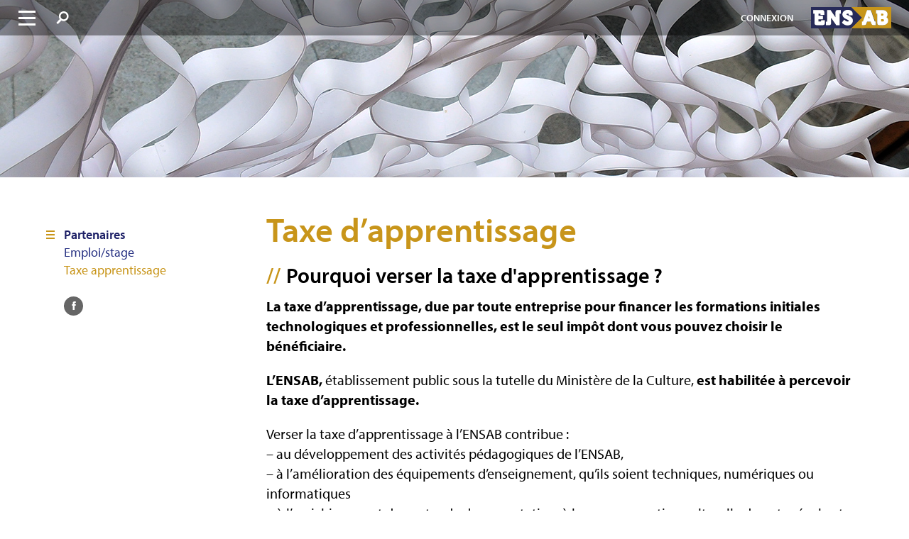

--- FILE ---
content_type: text/html; charset=UTF-8
request_url: https://www.rennes.archi.fr/partenaires/partenaire-taxe-apprentissage/
body_size: 17122
content:

<!doctype html>
<!--[if lt IE 7]><html class="no-js ie ie6 lt-ie9 lt-ie8 lt-ie7" lang="fr-FR"> <![endif]-->
<!--[if IE 7]><html class="no-js ie ie7 lt-ie9 lt-ie8" lang="fr-FR"> <![endif]-->
<!--[if IE 8]><html class="no-js ie ie8 lt-ie9" lang="fr-FR"> <![endif]-->
<!--[if gt IE 8]><!--><html class="no-js" lang="fr-FR"> <!--<![endif]-->
<head>
    <meta http-equiv="Content-Type" content="text/html; charset=UTF-8"/>
    <meta http-equiv="X-UA-Compatible" content="IE=edge">
    <meta name="viewport" content="width=device-width, initial-scale=1.0, maximum-scale=1.0, user-scalable=no"/>
    <link rel="pingback" href="https://www.rennes.archi.fr/xmlrpc.php"/>
    <link rel="shortcut icon" href="/favicon.ico" type="image/x-icon">
    <link rel="icon" href="/favicon.ico" type="image/x-icon">

                <title>Taxe d'apprentissage - Partenaires - Ensab</title>
    
            <meta name="description" content="La taxe d’apprentissage, due par toute entreprise pour financer les formations initiales technologiques et professionnelles, est le seul impôt dont vous">
        <meta property="og:description" content="La taxe d’apprentissage, due par toute entreprise pour financer les formations initiales technologiques et professionnelles, est le seul impôt dont vous">
    
            <meta name="keywords" content=""/>
    
    <link rel='dns-prefetch' href='//s.w.org'/>
<link rel='stylesheet' id='main-css' href='https://www.rennes.archi.fr/wp-content/themes/fcc-backbone/assets/css/A.main.css,qver=1765903556.pagespeed.cf.HA3pzy4rX2.css' type='text/css' media='all'/>
<link rel='stylesheet' id='print-css' href='https://www.rennes.archi.fr/wp-content/themes/fcc-backbone/assets/css/A.print.css,qver=1765903557.pagespeed.cf.aK26QrXDtC.css' type='text/css' media='print'/>
<script type='text/javascript'>//<![CDATA[
var ajax_login_object={"ajaxurl":"https:\/\/www.rennes.archi.fr\/wp-admin\/admin-ajax.php","homeurl":"https:\/\/www.rennes.archi.fr\/","intranetpage":"https:\/\/www.rennes.archi.fr\/intranet\/","loadingmessage":"Envoi des informations de l\u2019utilisateur\u2026 Patienter, s\u2019il vous pla\u00eet."};var solr={"ajaxurl":"https:\/\/www.rennes.archi.fr\/wp-content\/themes\/fcc-backbone\/ajax.php"};
//]]></script>
<script type='text/javascript' src='https://www.rennes.archi.fr/wp-content/themes/fcc-backbone/assets/js/main.js?ver=4.9.20'></script>
<link rel='https://api.w.org/' href='https://www.rennes.archi.fr/wp-json/'/>
<link rel="EditURI" type="application/rsd+xml" title="RSD" href="https://www.rennes.archi.fr/xmlrpc.php?rsd"/>
<link rel="wlwmanifest" type="application/wlwmanifest+xml" href="https://www.rennes.archi.fr/wp-includes/wlwmanifest.xml"/> 
<link rel="canonical" href="https://www.rennes.archi.fr/partenaires/partenaire-taxe-apprentissage/"/>
<link rel='shortlink' href='https://www.rennes.archi.fr/?p=251'/>
<link rel="alternate" type="application/json+oembed" href="https://www.rennes.archi.fr/wp-json/oembed/1.0/embed?url=https%3A%2F%2Fwww.rennes.archi.fr%2Fpartenaires%2Fpartenaire-taxe-apprentissage%2F"/>
<link rel="alternate" type="text/xml+oembed" href="https://www.rennes.archi.fr/wp-json/oembed/1.0/embed?url=https%3A%2F%2Fwww.rennes.archi.fr%2Fpartenaires%2Fpartenaire-taxe-apprentissage%2F&#038;format=xml"/>


    <script>window.twttr=(function(d,s,id){var t,js,fjs=d.getElementsByTagName(s)[0];if(d.getElementById(id))return;js=d.createElement(s);js.id=id;js.src="https://platform.twitter.com/widgets.js";fjs.parentNode.insertBefore(js,fjs);return window.twttr||(t={_e:[],ready:function(f){t._e.push(f)}});}(document,"script","twitter-wjs"));</script>
    <script src='https://www.google.com/recaptcha/api.js'></script>
            </head>

    <body class="page-template-default page page-id-251 page-child parent-pageid-245" data-template="base.twig">
        <a href="#main" class="is-hidden">Aller au contenu</a>
        <a href="#nav-main" class="is-hidden">Aller au menu</a>
        <a href="#s" class="is-hidden">Aller à la recherche</a>

        <div class="charte js-reloadable-section" data-reloadable-section-id="charte"></div>

        <div style="display:none;"><?xml version="1.0" encoding="utf-8"?><!DOCTYPE svg PUBLIC "-//W3C//DTD SVG 1.1//EN" "http://www.w3.org/Graphics/SVG/1.1/DTD/svg11.dtd"><svg xmlns="http://www.w3.org/2000/svg" xmlns:xlink="http://www.w3.org/1999/xlink"><symbol viewBox="-782 429 29.8 29.8" id="ensab-svg-avatar-boy" xmlns="http://www.w3.org/2000/svg"><circle cx="-767.1" cy="443.9" r="14.9" opacity=".5" fill="#262c58"/><path d="M-757.6 455.4c-2.6 2.1-5.9 3.4-9.5 3.4-3.6 0-6.9-1.3-9.5-3.4.7-.6 1.6-1.2 2.5-1.6 1.5-.7 3.1-1.2 4.9-1.3h.1c-2.2-.9-4-3.1-4.7-6.1h-.2c-2.2-.6-1.8-5.3-.5-5.1v-.2s-.9-4.5 2.3-7.5c0 0 1.5-1.7 5.2-1.7s5.2 1.7 5.2 1.7c3.2 3 2.3 7.5 2.3 7.5v.2c1.4-.6 1.9 4.4-.3 5h-.1c-.8 3-2.5 5.2-4.7 6.1 1.5.1 3 .5 4.4 1.1.8.6 1.8 1.2 2.6 1.9z" fill="#fff"/></symbol><symbol id="ensab-svg-cle" viewBox="0 0 100 100" xml:space="preserve" xmlns="http://www.w3.org/2000/svg"><style>.bst0{fill:#afafaf}</style><path class="bst0" d="M73.9 64.2l-7.9-.1-3.7-4.1-5-.4-.2-4.4-5-.4-.1-5.3-3.2-3c-2.1.9-4.2 1.4-6.5 1.4-9 0-16.4-7.3-16.4-16.4S33.3 15 42.4 15s16.4 7.3 16.4 16.4c0 2.6-.6 5.2-1.9 7.6l16.9 16.5.1 8.7zm-6.7-2.6l4.2.1-.1-5.1-17.5-17.2.5-.8c1.3-2.2 2-4.6 2-7.2 0-7.7-6.2-13.9-13.9-13.9s-13.9 6.2-13.9 13.9 6.2 13.9 13.9 13.9c2.2 0 4.3-.5 6.2-1.5l.8-.4 5.2 4.9.1 4.1 5 .4.2 4.4 3.9.3 3.4 4.1z"/><path class="bst0" d="M39.7 33.6c-2.8 0-5.1-2.3-5.1-5.1s2.3-5.1 5.1-5.1 5.1 2.3 5.1 5.1-2.3 5.1-5.1 5.1zm0-8.2c-1.7 0-3.1 1.4-3.1 3.1s1.4 3.1 3.1 3.1 3.1-1.4 3.1-3.1-1.4-3.1-3.1-3.1zM25.9 82.3h49v2h-49z"/></symbol><symbol id="ensab-svg-cle-white" viewBox="0 0 100 100" xml:space="preserve" xmlns="http://www.w3.org/2000/svg"><style>.cst0{fill:#fff}</style><path class="cst0" d="M73.9 64.2l-7.9-.1-3.7-4.1-5-.4-.2-4.4-5-.4-.1-5.3-3.2-3c-2.1.9-4.2 1.4-6.5 1.4-9 0-16.4-7.3-16.4-16.4S33.3 15 42.4 15s16.4 7.3 16.4 16.4c0 2.6-.6 5.2-1.9 7.6l16.9 16.5.1 8.7zm-6.7-2.6l4.2.1-.1-5.1-17.5-17.2.5-.8c1.3-2.2 2-4.6 2-7.2 0-7.7-6.2-13.9-13.9-13.9s-13.9 6.2-13.9 13.9 6.2 13.9 13.9 13.9c2.2 0 4.3-.5 6.2-1.5l.8-.4 5.2 4.9.1 4.1 5 .4.2 4.4 3.9.3 3.4 4.1z"/><path class="cst0" d="M39.7 33.6c-2.8 0-5.1-2.3-5.1-5.1s2.3-5.1 5.1-5.1 5.1 2.3 5.1 5.1-2.3 5.1-5.1 5.1zm0-8.2c-1.7 0-3.1 1.4-3.1 3.1s1.4 3.1 3.1 3.1 3.1-1.4 3.1-3.1-1.4-3.1-3.1-3.1zM25.9 82.3h49v2h-49z"/></symbol><symbol viewBox="0 0 24 24" id="ensab-svg-dailymotion" xmlns="http://www.w3.org/2000/svg"><path d="M21.2 0l-5.1 1.1v7.5c-1.2-1.5-2.8-2.2-4.9-2.2-2.2 0-4.1.8-5.8 2.4-1.8 1.7-2.8 4-2.8 6.4 0 2.7 1 5 3 6.8 1.5 1.3 3.3 2 5.4 2 2.1 0 3.6-.5 5.1-2v1.9H21V0zm-8.9 19.4c-2.6 0-4.5-1.8-4.5-4.2 0-2.3 1.9-4.3 4.3-4.3s4.2 1.9 4.2 4.3-1.8 4.2-4 4.2z" fill="#fff"/></symbol><symbol viewBox="404.6 -0.2 19.2 24" id="ensab-svg-diploma" xmlns="http://www.w3.org/2000/svg"><path d="M408.6 5.4h6c.3 0 .6-.3.6-.6s-.3-.6-.6-.6h-6c-.3 0-.6.3-.6.6s.3.6.6.6zM408.6 8.2h8.2c.3 0 .6-.3.6-.6s-.3-.6-.6-.6h-8.2c-.3 0-.6.3-.6.6.1.4.3.6.6.6z"/><path d="M406.3 1.4H419v8.8c.2.1.4.2.6.2.3-.1.6-.3 1.1-.3V1.4c0-.9-.8-1.7-1.7-1.7h-12.7c-.9 0-1.7.8-1.7 1.7v18.8c0 .9.8 1.7 1.7 1.7h10.2v-1.7h-10.2V1.4z"/><path d="M423.4 14.4c-.1-.1-.3-.2-.3-.3v-.5c.1-.3.1-.6 0-.8-.2-.2-.5-.3-.8-.3-.2 0-.4 0-.5-.1-.1-.1-.2-.2-.2-.4-.1-.3-.2-.6-.5-.7h-.2c-.2 0-.4.1-.6.2-.2.1-.3.2-.4.2-.1 0-.3-.1-.4-.2-.2-.1-.4-.2-.6-.2h-.2c-.3.1-.4.4-.5.7-.1.2-.1.3-.2.4-.1.1-.3.1-.5.1-.3 0-.6.1-.8.3-.2.2-.1.6 0 .8 0 .2.1.4 0 .5 0 .1-.2.2-.3.3-.2.2-.5.4-.5.7 0 .3.2.5.5.7.1.1.3.2.3.3v.5c-.1.3-.1.6 0 .8.2.2.5.3.8.3.2 0 .4 0 .5.1.1.1.2.2.2.4.1.3.2.6.5.7h.2c.2 0 .4-.1.6-.2.2-.1.3-.2.4-.2.1 0 .3.1.4.2.2.1.4.2.6.2h.2c.3-.1.4-.4.5-.7.1-.2.1-.3.2-.4.1-.1.3-.1.5-.1.3 0 .6-.1.8-.3.2-.2.1-.6 0-.8 0-.2-.1-.4 0-.5 0-.1.2-.2.3-.3.2-.2.5-.4.5-.7-.1-.2-.3-.5-.5-.7zm-3.6 2.2c-.8 0-1.5-.7-1.5-1.5s.7-1.5 1.5-1.5 1.5.7 1.5 1.5c0 .9-.7 1.5-1.5 1.5zM421.2 19.4h-.3c-.3 0-.6-.2-.8-.3-.1 0-.2-.1-.2-.1-.1 0-.2.1-.2.1-.2.1-.5.3-.8.3h-.3c-.3-.1-.5-.3-.6-.5v4.6c0 .1.1.2.1.2h.2l1.6-1.5 1.6 1.5s.1.1.2.1h.1c.1 0 .1-.1.1-.2V19c-.2.1-.4.3-.7.4z"/></symbol><symbol id="ensab-svg-echafaudage" viewBox="0 0 100 100" xml:space="preserve" xmlns="http://www.w3.org/2000/svg"><style>.fst0{fill:#afafaf}</style><path class="fst0" d="M18.3 9.7l.3 80.5M16.5 90.2l-.2-80.5h3.1l.2 80.5zM30.7 9.7l.3 80.5M28.9 90.2l-.2-80.5h3.1l.2 80.5zM69.3 9.7l.2 80.5M68.5 90.2l-.3-80.5h3.1l.3 80.5zM81.7 9.7l.2 80.5M80.9 90.2l-.3-80.5h3.1l.3 80.5zM17.7 27.3h12"/><path class="fst0" d="M17.7 26.6h12V28h-12zM17.7 31.4h12M17.7 30.7h12v1.4h-12zM17.7 35.5h12M17.7 34.8h12v1.4h-12zM17.7 67.2h12M17.7 66.5h12v1.4h-12zM17.7 71.3h12M17.7 70.6h12V72h-12zM17.7 75.5h12M17.7 74.8h12v1.4h-12zM70 47.9h12M70 47.2h12v1.4H70zM70 52.1h12M70 51.4h12v1.4H70zM70 56.2h12M70 55.5h12v1.4H70zM12.5 18.8l17.4.1 38 .1h19.6l-2.7 4.1h-16l-1.5-1-36.4-.3-1.1 1.9-14.7-.2zM87.5 39.5H70.2l-38.1.1-19.6.1 2.7 4.1 15.9-.1 1.7-.9 36.3-.4 1.1 1.9 14.8-.2zM12.5 60.1l17.4.1 38 .1h19.6l-2.7 4.1h-16l-1.5-1-36.4-.3-1.1 1.9-14.7-.2zM87.5 80.8H70.2l-38.1.1-19.6.1 2.7 4.1 16.1-.1 1.5-.9 36.3-.4 1.1 1.9 14.8-.2z"/><g><path class="fst0" d="M30.6 40.2l38.2-17.1"/><path transform="rotate(-24.147 49.676 31.617)" class="fst0" d="M28.7 30.2h41.9V33H28.7z"/></g><g><path class="fst0" d="M68.8 60.3L30.6 43.1"/><path transform="rotate(-65.857 49.673 51.7)" class="fst0" d="M48.3 30.8h2.8v41.9h-2.8z"/></g><g><path class="fst0" d="M30.6 40.2l38.2-17.1"/><path transform="rotate(-24.147 49.676 31.617)" class="fst0" d="M28.7 30.2h41.9V33H28.7z"/></g><g><path class="fst0" d="M30.6 81.5l38.2-17.1"/><path transform="rotate(-24.161 49.672 72.928)" class="fst0" d="M28.7 71.5h41.9v2.8H28.7z"/></g><g><path class="fst0" d="M33.9 21.8h2.3v1.8h-2.3zM38 21.8h2.3v1.8H38zM42.2 21.8h2.3v1.8h-2.3zM46.3 21.8h2.3v1.8h-2.3zM50.4 21.8h2.3v1.8h-2.3zM54.5 21.8h2.3v1.8h-2.3zM58.7 21.8H61v1.8h-2.3zM62.8 21.8h2.3v1.8h-2.3z"/></g><g><path class="fst0" d="M33.9 42.5h2.3v1.8h-2.3zM38 42.5h2.3v1.8H38zM42.2 42.5h2.3v1.8h-2.3zM46.3 42.5h2.3v1.8h-2.3zM50.4 42.5h2.3v1.8h-2.3zM54.5 42.5h2.3v1.8h-2.3zM58.7 42.5H61v1.8h-2.3zM62.8 42.5h2.3v1.8h-2.3z"/></g><g><path class="fst0" d="M33.9 63.1h2.3v1.8h-2.3zM38 63.1h2.3v1.8H38zM42.2 63.1h2.3v1.8h-2.3zM46.3 63.1h2.3v1.8h-2.3zM50.4 63.1h2.3v1.8h-2.3zM54.5 63.1h2.3v1.8h-2.3zM58.7 63.1H61v1.8h-2.3zM62.8 63.1h2.3v1.8h-2.3z"/></g><g><path class="fst0" d="M33.9 83.8h2.3v1.8h-2.3zM38 83.8h2.3v1.8H38zM42.2 83.8h2.3v1.8h-2.3zM46.3 83.8h2.3v1.8h-2.3zM50.4 83.8h2.3v1.8h-2.3zM54.5 83.8h2.3v1.8h-2.3zM58.7 83.8H61v1.8h-2.3zM62.8 83.8h2.3v1.8h-2.3z"/></g><path class="fst0" d="M8.9 89.3h82v2h-82z"/></symbol><symbol id="ensab-svg-echafaudage-white" viewBox="0 0 100 100" xml:space="preserve" xmlns="http://www.w3.org/2000/svg"><style>.gst0{fill:#fff}</style><path class="gst0" d="M18.3 9.7l.3 80.5M16.5 90.2l-.2-80.5h3.1l.2 80.5zM30.7 9.7l.3 80.5M28.9 90.2l-.2-80.5h3.1l.2 80.5zM69.3 9.7l.2 80.5M68.5 90.2l-.3-80.5h3.1l.3 80.5zM81.7 9.7l.2 80.5M80.9 90.2l-.3-80.5h3.1l.3 80.5zM17.7 27.3h12"/><path class="gst0" d="M17.7 26.6h12V28h-12zM17.7 31.4h12M17.7 30.7h12v1.4h-12zM17.7 35.5h12M17.7 34.8h12v1.4h-12zM17.7 67.2h12M17.7 66.5h12v1.4h-12zM17.7 71.3h12M17.7 70.6h12V72h-12zM17.7 75.5h12M17.7 74.8h12v1.4h-12zM70 47.9h12M70 47.2h12v1.4H70zM70 52.1h12M70 51.4h12v1.4H70zM70 56.2h12M70 55.5h12v1.4H70zM12.5 18.8l17.4.1 38 .1h19.6l-2.7 4.1h-16l-1.5-1-36.4-.3-1.1 1.9-14.7-.2zM87.5 39.5H70.2l-38.1.1-19.6.1 2.7 4.1 15.9-.1 1.7-.9 36.3-.4 1.1 1.9 14.8-.2zM12.5 60.1l17.4.1 38 .1h19.6l-2.7 4.1h-16l-1.5-1-36.4-.3-1.1 1.9-14.7-.2zM87.5 80.8H70.2l-38.1.1-19.6.1 2.7 4.1 16.1-.1 1.5-.9 36.3-.4 1.1 1.9 14.8-.2z"/><g><path class="gst0" d="M30.6 40.2l38.2-17.1"/><path transform="rotate(-24.147 49.676 31.617)" class="gst0" d="M28.7 30.2h41.9V33H28.7z"/></g><g><path class="gst0" d="M68.8 60.3L30.6 43.1"/><path transform="rotate(-65.857 49.673 51.7)" class="gst0" d="M48.3 30.8h2.8v41.9h-2.8z"/></g><g><path class="gst0" d="M30.6 40.2l38.2-17.1"/><path transform="rotate(-24.147 49.676 31.617)" class="gst0" d="M28.7 30.2h41.9V33H28.7z"/></g><g><path class="gst0" d="M30.6 81.5l38.2-17.1"/><path transform="rotate(-24.161 49.672 72.928)" class="gst0" d="M28.7 71.5h41.9v2.8H28.7z"/></g><g><path class="gst0" d="M33.9 21.8h2.3v1.8h-2.3zM38 21.8h2.3v1.8H38zM42.2 21.8h2.3v1.8h-2.3zM46.3 21.8h2.3v1.8h-2.3zM50.4 21.8h2.3v1.8h-2.3zM54.5 21.8h2.3v1.8h-2.3zM58.7 21.8H61v1.8h-2.3zM62.8 21.8h2.3v1.8h-2.3z"/></g><g><path class="gst0" d="M33.9 42.5h2.3v1.8h-2.3zM38 42.5h2.3v1.8H38zM42.2 42.5h2.3v1.8h-2.3zM46.3 42.5h2.3v1.8h-2.3zM50.4 42.5h2.3v1.8h-2.3zM54.5 42.5h2.3v1.8h-2.3zM58.7 42.5H61v1.8h-2.3zM62.8 42.5h2.3v1.8h-2.3z"/></g><g><path class="gst0" d="M33.9 63.1h2.3v1.8h-2.3zM38 63.1h2.3v1.8H38zM42.2 63.1h2.3v1.8h-2.3zM46.3 63.1h2.3v1.8h-2.3zM50.4 63.1h2.3v1.8h-2.3zM54.5 63.1h2.3v1.8h-2.3zM58.7 63.1H61v1.8h-2.3zM62.8 63.1h2.3v1.8h-2.3z"/></g><g><path class="gst0" d="M33.9 83.8h2.3v1.8h-2.3zM38 83.8h2.3v1.8H38zM42.2 83.8h2.3v1.8h-2.3zM46.3 83.8h2.3v1.8h-2.3zM50.4 83.8h2.3v1.8h-2.3zM54.5 83.8h2.3v1.8h-2.3zM58.7 83.8H61v1.8h-2.3zM62.8 83.8h2.3v1.8h-2.3z"/></g><path class="gst0" d="M8.9 89.3h82v2h-82z"/></symbol><symbol viewBox="0 0 24 14.6" id="ensab-svg-email" xmlns="http://www.w3.org/2000/svg"><path d="M24 1.2c0-.6-.6-1.2-1.2-1.2H1.2C.9 0 .6.2.4.4c-.3.2-.4.5-.4.9v12.1c0 .3.1.6.4.9.2.2.5.4.9.4h21.5c.7 0 1.2-.6 1.2-1.2V1.2zm-2.6 0L12 7.8 2.6 1.3l18.8-.1zM16 9l5.6 4.3H2.5L8 9c.3-.2.3-.6.1-.9-.2-.2-.5-.3-.8-.1l-6 4.7V1.8L11.7 9c.1.1.2.1.3.1.1 0 .2 0 .4-.1l10.4-7.2v10.9l-6-4.7c-.3-.2-.7-.2-.9.1-.2.3-.2.7.1.9z" fill="#010101"/></symbol><symbol id="ensab-svg-escabeau" viewBox="0 0 100 100" xml:space="preserve" xmlns="http://www.w3.org/2000/svg"><style>.ist0{fill:#afafaf}</style><path class="ist0" d="M27.3 88l-2.2.1 22.4-72.9c.2-1.2 1.4-3.4 4.8-3.5H57c.3 0 1.9.2 2.8 1.5.4.6.8 1.5.5 3-.7 3-20.5 69-21.3 71.8l-2.2.2c.2-.7 20.9-69.5 21.6-72.4.1-.6.1-1.1-.2-1.4-.3-.5-1-.7-1.3-.7h-4.6c-2.6 0-2.9 1.6-2.9 1.8v.2L27.3 88z"/><path class="ist0" d="M74.4 88.5c-.6-2-15-49.7-15.8-52.7C58 33.7 56 34 55.7 34h-.1l-12.4.2v-2l12.3-.2c1.4-.2 4.1.2 5 3.2.8 3 15.7 52.1 15.8 52.6l-1.9.7z"/><path class="ist0" d="M63.4 88.5s-7.1-23-11.8-38.6l1.2-3.7c4.7 15.6 12.5 41.7 12.5 41.7l-1.9.6zM49 40.6c-1-3.4-1.9-6.3-2-6.8l1.9-.5c.1.5.4 1.3 1.5 5.2l-.7 2.1H49zM37.1 50.2h12v1.7h-12zM39.4 42.2h12v1.7h-12zM35.1 58.2h12v1.7h-12zM32.1 66.2h12v1.7h-12zM30.1 74.2h12v1.7h-12z"/><path transform="rotate(-180 58.417 51)" class="ist0" d="M52.4 50.2h12v1.7h-12z"/><path class="ist0" d="M53.5 43.8h8.6v-1.6h-8z"/><path transform="rotate(-180 60.917 59)" class="ist0" d="M55.4 58.2h11v1.7h-11z"/><path transform="rotate(-180 63.417 67)" class="ist0" d="M57.4 66.2h12v1.7h-12z"/><path transform="rotate(-180 65.917 75)" class="ist0" d="M60.4 74.2h11v1.7h-11z"/><path class="ist0" d="M12.9 87.3h75v2h-75z"/></symbol><symbol id="ensab-svg-escabeau-white" viewBox="0 0 100 100" xml:space="preserve" xmlns="http://www.w3.org/2000/svg"><style>.jst0{fill:#fff}</style><path class="jst0" d="M27.3 88l-2.2.1 22.4-72.9c.2-1.2 1.4-3.4 4.8-3.5H57c.3 0 1.9.2 2.8 1.5.4.6.8 1.5.5 3-.7 3-20.5 69-21.3 71.8l-2.2.2c.2-.7 20.9-69.5 21.6-72.4.1-.6.1-1.1-.2-1.4-.3-.5-1-.7-1.3-.7h-4.6c-2.6 0-2.9 1.6-2.9 1.8v.2L27.3 88z"/><path class="jst0" d="M74.4 88.5c-.6-2-15-49.7-15.8-52.7C58 33.7 56 34 55.7 34h-.1l-12.4.2v-2l12.3-.2c1.4-.2 4.1.2 5 3.2.8 3 15.7 52.1 15.8 52.6l-1.9.7z"/><path class="jst0" d="M63.4 88.5s-7.1-23-11.8-38.6l1.2-3.7c4.7 15.6 12.5 41.7 12.5 41.7l-1.9.6zM49 40.6c-1-3.4-1.9-6.3-2-6.8l1.9-.5c.1.5.4 1.3 1.5 5.2l-.7 2.1H49zM37.1 50.2h12v1.7h-12zM39.4 42.2h12v1.7h-12zM35.1 58.2h12v1.7h-12zM32.1 66.2h12v1.7h-12zM30.1 74.2h12v1.7h-12z"/><path transform="rotate(-180 58.417 51)" class="jst0" d="M52.4 50.2h12v1.7h-12z"/><path class="jst0" d="M53.5 43.8h8.6v-1.6h-8z"/><path transform="rotate(-180 60.917 59)" class="jst0" d="M55.4 58.2h11v1.7h-11z"/><path transform="rotate(-180 63.417 67)" class="jst0" d="M57.4 66.2h12v1.7h-12z"/><path transform="rotate(-180 65.917 75)" class="jst0" d="M60.4 74.2h11v1.7h-11z"/><path class="jst0" d="M12.9 87.3h75v2h-75z"/></symbol><symbol viewBox="-552.4 233.8 11.2 24.1" id="ensab-svg-facebook" xmlns="http://www.w3.org/2000/svg"><path d="M-550 238.5v3.3h-2.4v4.1h2.4v12h5v-12h3.4s.3-1.9.4-4.1h-3.8V239c0-.4.5-1 1.1-1h2.7v-4.2h-3.7c-5.2.1-5.1 4.1-5.1 4.7z" fill="#fff"/></symbol><symbol viewBox="-1053.6 1109.4 35.8 25.1" id="ensab-svg-fleche-typo" xmlns="http://www.w3.org/2000/svg"><path d="M-1053.6 1120.6v2.7l18.1-.6-7.8 11.8 25.5-12.6v-.1l-25.5-12.4h-.1l7.8 11.8-18-.6zm20.8 1.4h11.5l-17.5 8.6 6-8.6z" fill="#c5931e"/></symbol><symbol viewBox="-1053.6 1109.4 35.8 25.1" id="ensab-svg-fleche-typo-purple" xmlns="http://www.w3.org/2000/svg"><path d="M-1053.6 1120.6v2.7l18.1-.6-7.8 11.8 25.5-12.6v-.1l-25.5-12.4h-.1l7.8 11.8-18-.6zm20.8 1.4h11.5l-17.5 8.6 6-8.6z" fill="#272b59"/></symbol><symbol viewBox="-1345.1 1524.3 23.1 11.9" id="ensab-svg-fleche-typo-small" xmlns="http://www.w3.org/2000/svg"><path d="M-1345.1 1529.5v1.5l14.6-.4-3.7 5.6 12.2-6-12.2-5.9 3.7 5.6-14.6-.4zm15.9.8h5.5l-8.4 4.1 2.9-4.1z" fill="#c5931e"/></symbol><symbol viewBox="-1053.6 1109.4 35.8 25.1" id="ensab-svg-fleche-typo-white" xmlns="http://www.w3.org/2000/svg"><path d="M-1053.6 1120.6v2.7l18.1-.6-7.8 11.8 25.5-12.6v-.1l-25.5-12.4h-.1l7.8 11.8-18-.6zm20.8 1.4h11.5l-17.5 8.6 6-8.6z" fill="#fff"/></symbol><symbol viewBox="-88 -45.4 21.4 21.4" id="ensab-svg-fleche-video" xmlns="http://www.w3.org/2000/svg"><circle cx="-77.3" cy="-34.7" r="10.7" opacity=".5"/><path fill="#fff" d="M-80.9-29v-11.5l9.6 5.8z"/></symbol><symbol viewBox="34.3 -0.2 23.8 24" id="ensab-svg-home" xmlns="http://www.w3.org/2000/svg"><path d="M57.8 10.6l-3.3-3.1V2h-4.7v1.1L46.2-.3 34.6 10.6c-.1.1-.2.3-.2.5s.1.4.2.5c.3.3.7.3 1 0l.8-.7v12.8h19.8V10.9l.8.7c.3.3.8.2 1 0 .1-.1.2-.3.2-.5s-.2-.4-.4-.5zm-.2.2zM53 3.5v2.6l-1.7-1.6v-1H53zm-4.8 9.2h-4c-.8 0-1.5.7-1.5 1.5v8h-4.9V9.6l8.4-7.8 8.4 7.8v12.7h-4.9v-8c0-.9-.7-1.6-1.5-1.6zm-4 1.5h4.1v8h-4.1v-8z"/></symbol><symbol viewBox="0 0 512 512" id="ensab-svg-instagram" xmlns="http://www.w3.org/2000/svg"><path d="M363.27 0H148.73C66.72 0 0 66.72 0 148.73v214.54C0 445.28 66.72 512 148.73 512h214.54c82 0 148.73-66.72 148.73-148.73V148.73C512 66.72 445.28 0 363.27 0zM472 363.27A108.85 108.85 0 01363.27 472H148.73A108.85 108.85 0 0140 363.27V148.73A108.85 108.85 0 01148.73 40h214.54A108.85 108.85 0 01472 148.73v214.54z"/><path d="M256 118c-76.09 0-138 61.91-138 138s61.91 138 138 138 138-61.91 138-138-61.91-138-138-138zm0 236a98 98 0 1198-98 98.11 98.11 0 01-98 98z"/><circle cx="396" cy="116" r="20"/></symbol><symbol viewBox="0 0 430.117 430.117" id="ensab-svg-linkedin" xmlns="http://www.w3.org/2000/svg"><path d="M430.117 261.543V420.56h-92.188V272.193c0-37.271-13.334-62.707-46.703-62.707-25.473 0-40.632 17.142-47.301 33.724-2.432 5.928-3.058 14.179-3.058 22.477V420.56h-92.219s1.242-251.285 0-277.32h92.21v39.309c-.187.294-.43.611-.606.896h.606v-.896c12.251-18.869 34.13-45.824 83.102-45.824 60.673-.001 106.157 39.636 106.157 124.818zM52.183 9.558C20.635 9.558 0 30.251 0 57.463c0 26.619 20.038 47.94 50.959 47.94h.616c32.159 0 52.159-21.317 52.159-47.94-.606-27.212-20-47.905-51.551-47.905zM5.477 420.56h92.184V143.24H5.477v277.32z"/></symbol><symbol viewBox="-440 283.8 113 30.1" id="ensab-svg-logo-horizontal" xmlns="http://www.w3.org/2000/svg"><path fill="#c7951a" d="M-357.5 299.2l-.9-2.6-1 2.9h2z"/><path d="M-339.1 309.4h-4.8c-1.9 0-2.9-1-2.9-2.9v-13.3h-1.8v-5.1h9.3c4.2 0 7 2.4 7 6 0 1.7-.6 3-1.5 4 1.4 1 2.2 2.7 2.2 4.7.1 4-2.9 6.6-7.5 6.6m-9.4 0h-3.1c-1.8 0-2.7-.6-3.2-2.3l-.9-2.7h-5l-.9 2.7c-.6 1.6-1.5 2.3-3.2 2.3h-3.2v-5.1h1.4l5.9-16.2h5.2l5.9 16.2h1.4v5.1h-.3zm-35-25.6l15 15-15 15h56.5v-30h-56.5z" fill="#c7951a"/><path d="M-388.5 309.7c-4.7 0-7.3-3.2-7.4-3.4l-.5-.6 3.3-4.1.8.9s1.7 1.9 3.9 1.9c.2 0 1.7 0 1.7-1.2 0-.7-1.5-1.4-2.9-2.1-2.6-1.2-6.1-2.8-6.1-6.9 0-1.9.8-3.5 2.2-4.6 1.3-1.1 3.2-1.8 5.3-1.8 3.3 0 6.7 1.7 6.7 4.8v2.9h-5.3v-1.9c-.1-.1-.6-.5-1.5-.5s-1.8.3-1.8 1 1.4 1.3 2.8 1.9c2.6 1.1 6.2 2.7 6.2 7 0 3.4-2.6 6.7-7.4 6.7m-9.5-16.5h-1.8v16.2h-4.7l-5.1-7.4-2.1-3v7.6c0 1.9-1 2.9-2.9 2.9h-4.5v-5.1h1.8v-16.3h4.8l7.1 10.4v-7.6c0-.7.1-1.3.4-1.7.5-.7 1.3-1.1 2.5-1.1h4.5v5.1zm-22.6 13.3c0 1.9-1 2.9-2.9 2.9h-8.7c-1.9 0-2.9-1-2.9-2.9v-13.3h-1.8v-5.1h12.6c1.9 0 2.9 1 2.9 2.9v4h-5.3v-1.8h-2.8v2.9h6.2v5.1h-6.2v3.1h3.5v-1.8h5.3l.1 4zm52.2-7.7l-15-15H-440v30.1h56.5l15.1-15.1z" fill="#272b59"/><path d="M-425.9 304.3h-3.5v-3.1h6.2v-5.1h-6.2v-2.9h2.8v1.8h5.3v-4c0-1.9-1-2.9-2.9-2.9h-12.6v5.1h1.8v13.3c0 1.9 1 2.9 2.9 2.9h8.7c1.9 0 2.9-1 2.9-2.9v-4h-5.3l-.1 1.8zM-405 289.3c-.3.5-.4 1-.4 1.7v7.6l-7.1-10.4h-4.8v16.2h-1.8v5.1h4.5c1.9 0 2.9-1 2.9-2.9V299l2.1 3 5.1 7.4h4.7v-16.2h1.8v-5.1h-4.5c-1.2 0-2 .4-2.5 1.2M-381.1 303c0-4.3-3.6-5.9-6.2-7-1.4-.6-2.8-1.2-2.8-1.9s.9-1 1.8-1 1.4.3 1.5.5v1.9h5.3v-2.9c0-3.1-3.5-4.8-6.7-4.8-2.1 0-3.9.7-5.3 1.8-1.4 1.2-2.2 2.8-2.2 4.6 0 4.1 3.5 5.7 6.1 6.9 1.4.7 2.9 1.3 2.9 2.1 0 1.2-1.5 1.2-1.7 1.2-2.2 0-3.8-1.9-3.9-1.9l-.8-.9-3.3 4.1.5.6c.1.1 2.7 3.4 7.4 3.4 4.8 0 7.4-3.3 7.4-6.7M-333.7 298.1c.8-.9 1.5-2.2 1.5-4 0-3.6-2.8-6-7-6h-9.3v5.1h1.8v13.3c0 1.9 1 2.9 2.9 2.9h4.8c4.7 0 7.7-2.6 7.7-6.6-.2-2-1-3.7-2.4-4.7" fill="#fff"/><path d="M-341.2 293.2h1.9c.9 0 1.3.4 1.3 1.3 0 .4-.1 1.4-1.3 1.4h-2l.1-2.7zM-338.9 304.3h-2.3v-3.4h2.3c1.5 0 1.7 1.2 1.7 1.7 0 .6-.2 1.7-1.7 1.7" fill="#c7951a"/><path d="M-358.8 299.5h-.6l1-2.9.9 2.5.1.3-1.4.1zm3-11.4h-5.2l-5.9 16.2h-1.4v5.1h3.2c1.8 0 2.6-.6 3.2-2.3l.9-2.7h5l.9 2.7c.6 1.6 1.5 2.3 3.2 2.3h3.1v-5.1h-1.4l-5.6-16.2z" fill="#fff"/></symbol><symbol viewBox="-857.5 436.1 18.3 19.1" id="ensab-svg-loupe" xmlns="http://www.w3.org/2000/svg"><g fill="currentColor"><path d="M-846.5 450.7c-4 0-7.3-3.3-7.3-7.3s3.3-7.3 7.3-7.3 7.3 3.3 7.3 7.3c-.1 4.1-3.3 7.3-7.3 7.3zm0-12c-2.6 0-4.7 2.1-4.7 4.7s2.1 4.7 4.7 4.7 4.7-2.1 4.7-4.7c0-2.5-2.1-4.7-4.7-4.7z"/><path d="M-855.3 455.2l-2.2-2.2 5.3-5.4 2.2 2.1z"/></g></symbol><symbol viewBox="449.9 0.1 24 24" id="ensab-svg-phone" xmlns="http://www.w3.org/2000/svg"><path d="M468.9 15c-.5-.5-1.1-.8-1.7-.8-.6 0-1.2.3-1.7.8l-1.6 1.6c-.1-.1-.3-.1-.4-.2-.2-.1-.4-.2-.5-.3-1.5-1-2.9-2.2-4.2-3.8-.6-.8-1.1-1.5-1.4-2.2l1.2-1.2.4-.4c1.1-1.1 1.1-2.4 0-3.5l-1.4-1.4-.5-.5c-.3-.3-.6-.6-1-.9-.5-.5-1.1-.7-1.7-.7s-1.2.3-1.7.7L451 4c-.6.6-1 1.4-1.1 2.4-.1 1.5.3 2.9.6 3.8.8 2.2 2 4.3 3.9 6.5 2.2 2.6 4.9 4.7 7.9 6.2 1.2.6 2.7 1.2 4.5 1.3h.3c1.2 0 2.2-.4 2.9-1.3l.9-.9.7-.7c.5-.5.8-1.1.8-1.8 0-.6-.3-1.2-.8-1.7l-2.7-2.8zm1.8 5.3l-.6.6c-.3.3-.7.6-1 1-.5.5-1.1.8-1.9.8h-.2c-1.5-.1-2.9-.7-4-1.2-2.9-1.4-5.4-3.4-7.5-5.9-1.7-2.1-2.9-4-3.6-6.1-.5-1.3-.6-2.2-.6-3.2.1-.6.3-1.1.7-1.5l1.7-1.7c.2-.2.5-.4.8-.4.3 0 .6.2.7.4l.9.9.5.5L458 6c.5.5.5 1 0 1.6l-.4.4c-.4.4-.8.8-1.3 1.2-.4.4-.4.9-.3 1.1.4.9.9 1.7 1.6 2.7 1.4 1.7 2.9 3.1 4.5 4.1l.6.3c.2.1.4.2.5.3h.1c.2.1.3.1.5.1.4 0 .7-.3.8-.3l1.7-1.7c.2-.2.4-.4.8-.4.3 0 .6.2.7.4l2.8 2.8c.6.6.6 1.2.1 1.7zM462.9 5.8c1.3.2 2.5.9 3.5 1.8 1 1 1.6 2.2 1.8 3.5.1.3.3.6.7.6h.1c.4-.1.6-.4.6-.8-.3-1.6-1-3.1-2.2-4.2s-2.6-1.9-4.2-2.2c-.4-.1-.7.2-.8.6-.1.3.1.6.5.7zM473.9 10.7c-.5-2.6-1.7-5.1-3.6-7-1.9-1.9-4.3-3.2-7-3.6-.4-.1-.7.2-.8.6-.1.4.2.7.6.8 2.4.4 4.5 1.5 6.2 3.2 1.7 1.7 2.8 3.9 3.2 6.2.1.3.3.6.7.6h.1c.4-.1.6-.4.6-.8z"/></symbol><symbol viewBox="-723 298.8 24.6 24.7" id="ensab-svg-picto-croix-menu" xmlns="http://www.w3.org/2000/svg"><path fill="#fff" d="M-698.335 320.822l-2.687 2.687-21.92-21.92 2.687-2.687z"/><path fill="#fff" d="M-701.075 298.796l2.687 2.687-21.92 21.92-2.687-2.687z"/></symbol><symbol viewBox="-844 424.1 24.1 23.2" id="ensab-svg-picto-menu" xmlns="http://www.w3.org/2000/svg"><path fill="#fff" d="M-844 424.1h24.1v3.2H-844zM-844 434.1h24.1v3.2H-844zM-844 444.1h24.1v3.2H-844z"/></symbol><symbol viewBox="-1220.2 537.5 24.1 16.4" id="ensab-svg-twitter" xmlns="http://www.w3.org/2000/svg"><path d="M-1198.7 544.9c1.3-.1 2.2-.8 2.6-1.6-.5.3-2 .6-2.9.3-.1-.2-.1-.4-.1-.5-.6-2.3-2.9-4.2-5.1-4 .2-.1.4-.2.5-.2.2-.1 1.7-.3 1.5-.8-.2-.4-2 .4-2.3.4.5-.1 1.2-.4 1.3-1-.7.1-1.3.4-1.9.9.2-.2.3-.4.4-.8-1.8 1.2-2.9 3.5-3.8 5.9-.7-.7-1.3-1.2-1.8-1.5-1.5-.8-3.3-1.6-6.2-2.7-.1 1 .5 2.2 2 3-.4-.1-1 .1-1.5.1.2 1.1.9 1.9 2.7 2.4-.8.1-1.3.2-1.7.7.4.8 1.3 1.6 2.9 1.4-1.9.8-.8 2.2.8 2-2.5 2.6-6.6 2.5-8.9.2 6.1 8.3 19.2 4.9 21.2-3.1 1.5 0 2.3-.5 2.8-1.1-.6.4-1.8.3-2.5 0z" fill="#fff"/></symbol><symbol viewBox="0 0 20.85 16.81" id="ensab-svg-vimeo" xmlns="http://www.w3.org/2000/svg"><path d="M17.81-.02q3 .08 3 3.44v.46q-.13 2.85-4.24 7.76-4.24 5.15-7.2 5.16-1.84 0-3.06-3.15l-.84-2.87-.85-2.88q-.94-3.12-2-3.12A6.52 6.52 0 001 5.69L0 4.52l1.54-1.28L3 1.98A7.43 7.43 0 016.14.22h.28q2.17 0 2.71 3.12l.49 2.9q.19 1.12.33 1.55.72 3 1.55 3 .64 0 2-1.93a7.76 7.76 0 001.39-2.93 2.48 2.48 0 000-.36 1.2 1.2 0 00-1.42-1.29 4.55 4.55 0 00-1.54.3q1.47-4.6 5.65-4.6h.23z" fill="#fff"/></symbol></svg></div>
        <div class="c-layout">
            <header class="c-header">
                                    <div class="c-header__container">
                        <div class="c-header__container__left">
                            <a href="#" class="js-menu-toggle c-header__menu-icon">
                                <span class="c-header__icon">menu</span>
                            </a>
                            <form class="c-search js-search">
                                <div class="c-search__input-container">
                                    <span class="c-search__icon">
                                        <svg><use xmlns:xlink="http://www.w3.org/1999/xlink" xlink:href="#ensab-svg-loupe"></use></svg>
                                    </span>
                                    <label class="c-search__input__label is-hidden" for="s">Rechercher dans nos contenus</label>
                                    <input class="c-search__input js-search-input" type="text" placeholder="Rechercher dans nos contenus" value="" name="s" id="s" autocomplete="off">
                                    <div class="c-spinner">
                                        <div class="c-spinner__bounce c-spinner__bounce--1"></div>
                                        <div class="c-spinner__bounce c-spinner__bounce--2"></div>
                                    </div>
                                    <a href="#" class="js-search-close c-search__close">
                                        <span class="c-header__icon">close search</span>
                                    </a>
                                    <ol class="c-search__suggestions js-search-suggestions">
                                    </ol>
                                </div>
                                <div class="c-search__results-container">
                                    <div class="o-wrapper">
                                        <h2 class="c-search__results-container__title">Résultats de la recherche</h2>
                                        <ol class="c-search__results js-search-results"></ol>
                                    </div>
                                </div>

                            </form>
                        </div>
                        <div class="c-header__container__right">
                            <a href="https://www.rennes.archi.fr" class="c-header__ensab-icon js-ajax">
                                <span class="c-header__icon">Retour accueil</span>
                            </a>
                        </div>
                    </div>
                            </header>
            <nav class="c-layout__menu js-menu" id="nav-main">
                					<div class="c-menu c-menu--level-0">
		<ul class="c-menu__menu c-menu__menu--level-0">
				      							<li class=" c-menu__item  c-menu__item--level-1 c-menu__item--42">
											<a href="https://www.rennes.archi.fr/" class="c-menu__item__link c-menu__item__link--level-1 c-menu__item__link--42 js-ajax">Accueil  </a>
															</li>
					      							<li class=" c-menu__item  c-menu__item--level-1 c-menu__item--15">
											<a href="https://www.rennes.archi.fr/ecole/" class="c-menu__item__link c-menu__item__link--level-1 c-menu__item__link--15 js-ajax">École </a>
															<div class="c-menu c-menu--level-1">
		<ul class="c-menu__menu c-menu__menu--level-1">
				      							<li class=" c-menu__item  c-menu__item--level-2 c-menu__item--804">
											<a href="https://www.rennes.archi.fr/ecole/" class="c-menu__item__link c-menu__item__link--level-2 c-menu__item__link--804 js-ajax">Présentation </a>
															</li>
					      							<li class=" c-menu__item  c-menu__item--level-2 c-menu__item--3277">
											<a href="https://www.rennes.archi.fr/ecole/annuaire-administration/" class="c-menu__item__link c-menu__item__link--level-2 c-menu__item__link--3277 js-ajax">Annuaire administration </a>
															</li>
					      							<li class=" c-menu__item  c-menu__item--level-2 c-menu__item--11">
											<a href="https://www.rennes.archi.fr/ecole/annuaire-enseignant/" class="c-menu__item__link c-menu__item__link--level-2 c-menu__item__link--11 js-ajax">Annuaire enseignant </a>
															</li>
					      							<li class=" c-menu__item  c-menu__item--level-2 c-menu__item--17">
											<a href="https://www.rennes.archi.fr/ecole/instances/" class="c-menu__item__link c-menu__item__link--level-2 c-menu__item__link--17 js-ajax">Instances </a>
															</li>
					      							<li class=" c-menu__item  c-menu__item--level-2 c-menu__item--97">
											<a href="https://www.rennes.archi.fr/ecole/service-informatique/" class="c-menu__item__link c-menu__item__link--level-2 c-menu__item__link--97 js-ajax">Les ressources numériques </a>
															<div class="c-menu c-menu--level-2">
		<ul class="c-menu__menu c-menu__menu--level-2">
				      							<li class=" c-menu__item  c-menu__item--level-3 c-menu__item--34967">
											<a href="https://www.rennes.archi.fr/ecole/service-informatique/ensab365/" class="c-menu__item__link c-menu__item__link--level-3 c-menu__item__link--34967 js-ajax">Microsoft 365 </a>
															</li>
					      							<li class=" c-menu__item  c-menu__item--level-3 c-menu__item--37433">
											<a href="https://www.rennes.archi.fr/ecole/service-informatique/decoupeuselaser-2/" class="c-menu__item__link c-menu__item__link--level-3 c-menu__item__link--37433 js-ajax">Laboratoire Audiovisuel </a>
															</li>
					      							<li class=" c-menu__item  c-menu__item--level-3 c-menu__item--1215">
											<a href="https://www.rennes.archi.fr/ecole/service-informatique/le-service-reprographie/" class="c-menu__item__link c-menu__item__link--level-3 c-menu__item__link--1215 js-ajax">Impressions </a>
															</li>
					      							<li class=" c-menu__item  c-menu__item--level-3 c-menu__item--31685">
											<a href="https://www.rennes.archi.fr/ecole/service-informatique/decoupeuselaser/" class="c-menu__item__link c-menu__item__link--level-3 c-menu__item__link--31685 js-ajax">Atelier numérique </a>
															</li>
					      							<li class=" c-menu__item  c-menu__item--level-3 c-menu__item--31557">
											<a href="https://www.rennes.archi.fr/ecole/service-informatique/splashtop/" class="c-menu__item__link c-menu__item__link--level-3 c-menu__item__link--31557 js-ajax">Outils </a>
															</li>
											</ul>
	</div>
															</li>
					      							<li class=" c-menu__item  c-menu__item--level-2 c-menu__item--1217">
											<a href="https://www.rennes.archi.fr/ecole/latelier-maquette/" class="c-menu__item__link c-menu__item__link--level-2 c-menu__item__link--1217 js-ajax">L'atelier maquette </a>
															</li>
											</ul>
	</div>
															</li>
					      							<li class=" c-menu__item  c-menu__item--level-1 c-menu__item--230">
											<a href="https://www.rennes.archi.fr/candidats/" class="c-menu__item__link c-menu__item__link--level-1 c-menu__item__link--230 js-ajax">Admissions </a>
															<div class="c-menu c-menu--level-1">
		<ul class="c-menu__menu c-menu__menu--level-1">
				      							<li class=" c-menu__item  c-menu__item--level-2 c-menu__item--2566">
											<a href="https://www.rennes.archi.fr/candidats/pre-inscriptions/" class="c-menu__item__link c-menu__item__link--level-2 c-menu__item__link--2566 js-ajax">Parcoursup </a>
															</li>
					      							<li class=" c-menu__item  c-menu__item--level-2 c-menu__item--32820">
											<a href="https://www.rennes.archi.fr/candidats/veepap/" class="c-menu__item__link c-menu__item__link--level-2 c-menu__item__link--32820 js-ajax">VEEPAP </a>
															</li>
					      							<li class=" c-menu__item  c-menu__item--level-2 c-menu__item--2560">
											<a href="https://www.rennes.archi.fr/candidats/candidats-etrangers/" class="c-menu__item__link c-menu__item__link--level-2 c-menu__item__link--2560 js-ajax">Candidats internationaux </a>
															</li>
					      							<li class=" c-menu__item  c-menu__item--level-2 c-menu__item--2563">
											<a href="https://www.rennes.archi.fr/candidats/candidats-hmonp/" class="c-menu__item__link c-menu__item__link--level-2 c-menu__item__link--2563 js-ajax">Candidats HMONP </a>
															</li>
					      							<li class=" c-menu__item  c-menu__item--level-2 c-menu__item--2558">
											<a href="https://www.rennes.archi.fr/candidats/transfert/" class="c-menu__item__link c-menu__item__link--level-2 c-menu__item__link--2558 js-ajax">Transferts </a>
															</li>
					      							<li class=" c-menu__item  c-menu__item--level-2 c-menu__item--197">
											<a href="https://www.rennes.archi.fr/candidats/vie-etudiante-bourses-detudes/" class="c-menu__item__link c-menu__item__link--level-2 c-menu__item__link--197 js-ajax">Bourses d'études </a>
															</li>
					      							<li class=" c-menu__item  c-menu__item--level-2 c-menu__item--237">
											<a href="https://www.rennes.archi.fr/candidats/visite-virtuelle/" class="c-menu__item__link c-menu__item__link--level-2 c-menu__item__link--237 js-ajax">Visite virtuelle </a>
															</li>
					      							<li class=" c-menu__item  c-menu__item--level-2 c-menu__item--21316">
											<a href="https://www.rennes.archi.fr/candidats/portes-ouvertes-2/" class="c-menu__item__link c-menu__item__link--level-2 c-menu__item__link--21316 js-ajax">Portes Ouvertes </a>
															</li>
					      							<li class=" c-menu__item  c-menu__item--level-2 c-menu__item--241">
											<a href="https://www.rennes.archi.fr/candidats/travaux-detudiants-2/" class="c-menu__item__link c-menu__item__link--level-2 c-menu__item__link--241 js-ajax">Travaux d'étudiants </a>
															</li>
											</ul>
	</div>
															</li>
					      							<li class=" c-menu__item  c-menu__item--level-1 c-menu__item--25881">
											<a href="https://www.rennes.archi.fr/enseignement/" class="c-menu__item__link c-menu__item__link--level-1 c-menu__item__link--25881 js-ajax">Enseignement </a>
															<div class="c-menu c-menu--level-1">
		<ul class="c-menu__menu c-menu__menu--level-1">
				      							<li class=" c-menu__item  c-menu__item--level-2 c-menu__item--25608">
											<a href="https://www.rennes.archi.fr/enseignement/programme-2/" class="c-menu__item__link c-menu__item__link--level-2 c-menu__item__link--25608 js-ajax">Programme </a>
															<div class="c-menu c-menu--level-2">
		<ul class="c-menu__menu c-menu__menu--level-2">
				      							<li class=" c-menu__item  c-menu__item--level-3 c-menu__item--25620">
											<a href="https://www.rennes.archi.fr/enseignement/programme-3/le-cycle-licence/" class="c-menu__item__link c-menu__item__link--level-3 c-menu__item__link--25620 js-ajax">Licence </a>
															</li>
					      							<li class=" c-menu__item  c-menu__item--level-3 c-menu__item--25635">
											<a href="https://www.rennes.archi.fr/enseignement/programme-3/le-cycle-master/" class="c-menu__item__link c-menu__item__link--level-3 c-menu__item__link--25635 js-ajax">Master </a>
															</li>
					      							<li class=" c-menu__item  c-menu__item--level-3 c-menu__item--127">
											<a href="https://www.rennes.archi.fr/recherche/recherche-doctorat/" class="c-menu__item__link c-menu__item__link--level-3 c-menu__item__link--127 js-ajax">Doctorat </a>
															</li>
											</ul>
	</div>
															</li>
					      							<li class=" c-menu__item  c-menu__item--level-2 c-menu__item--25637">
											<a href="https://www.rennes.archi.fr/enseignement/les-domaines-detude/" class="c-menu__item__link c-menu__item__link--level-2 c-menu__item__link--25637 js-ajax">Domaines d'étude </a>
															<div class="c-menu c-menu--level-2">
		<ul class="c-menu__menu c-menu__menu--level-2">
				      							<li class=" c-menu__item  c-menu__item--level-3 c-menu__item--25659">
											<a href="https://www.rennes.archi.fr/enseignement/les-domaines-detude/hybridations/" class="c-menu__item__link c-menu__item__link--level-3 c-menu__item__link--25659 js-ajax">Hybridations </a>
															</li>
					      							<li class=" c-menu__item  c-menu__item--level-3 c-menu__item--25661">
											<a href="https://www.rennes.archi.fr/enseignement/les-domaines-detude/instrumenter/" class="c-menu__item__link c-menu__item__link--level-3 c-menu__item__link--25661 js-ajax">Instrumenter </a>
															</li>
					      							<li class=" c-menu__item  c-menu__item--level-3 c-menu__item--25663">
											<a href="https://www.rennes.archi.fr/enseignement/les-domaines-detude/transitions/" class="c-menu__item__link c-menu__item__link--level-3 c-menu__item__link--25663 js-ajax">Transitions </a>
															</li>
					      							<li class=" c-menu__item  c-menu__item--level-3 c-menu__item--25665">
											<a href="https://www.rennes.archi.fr/enseignement/les-domaines-detude/traversees/" class="c-menu__item__link c-menu__item__link--level-3 c-menu__item__link--25665 js-ajax">Traversées </a>
															</li>
											</ul>
	</div>
															</li>
					      							<li class=" c-menu__item  c-menu__item--level-2 c-menu__item--25876">
											<a href="https://www.rennes.archi.fr/enseignement/double-cursus/double-cursus/" class="c-menu__item__link c-menu__item__link--level-2 c-menu__item__link--25876 js-ajax">Doubles Cursus </a>
															<div class="c-menu c-menu--level-2">
		<ul class="c-menu__menu c-menu__menu--level-2">
				      							<li class=" c-menu__item  c-menu__item--level-3 c-menu__item--113">
											<a href="https://www.rennes.archi.fr/enseignement/double-cursus/licence-double-cursus-2/" class="c-menu__item__link c-menu__item__link--level-3 c-menu__item__link--113 js-ajax">Architecte Ingénieur </a>
															</li>
					      							<li class=" c-menu__item  c-menu__item--level-3 c-menu__item--13631">
											<a href="https://www.rennes.archi.fr/enseignement/double-cursus/masterhitcar/" class="c-menu__item__link c-menu__item__link--level-3 c-menu__item__link--13631 js-ajax">HitCAr </a>
															</li>
					      							<li class=" c-menu__item  c-menu__item--level-3 c-menu__item--115">
											<a href="https://www.rennes.archi.fr/enseignement/double-cursus/licence-moui/" class="c-menu__item__link c-menu__item__link--level-3 c-menu__item__link--115 js-ajax">MOUI </a>
															</li>
					      							<li class=" c-menu__item  c-menu__item--level-3 c-menu__item--25657">
											<a href="https://www.rennes.archi.fr/enseignement/double-cursus/double-cursus-acep-eur-caps/" class="c-menu__item__link c-menu__item__link--level-3 c-menu__item__link--25657 js-ajax">CAPS </a>
															</li>
											</ul>
	</div>
															</li>
					      							<li class=" c-menu__item  c-menu__item--level-2 c-menu__item--131">
											<a href="https://www.rennes.archi.fr/enseignement/hmonp-3/" class="c-menu__item__link c-menu__item__link--level-2 c-menu__item__link--131 js-ajax">HMONP </a>
															</li>
					      							<li class=" c-menu__item  c-menu__item--level-2 c-menu__item--35645">
											<a href="https://www.rennes.archi.fr/enseignement/alternance/" class="c-menu__item__link c-menu__item__link--level-2 c-menu__item__link--35645 js-ajax">Alternance </a>
															</li>
					      							<li class=" c-menu__item  c-menu__item--level-2 c-menu__item--133">
											<a href="https://www.rennes.archi.fr/enseignement/formation-continue-3/" class="c-menu__item__link c-menu__item__link--level-2 c-menu__item__link--133 js-ajax">Formation continue </a>
															</li>
											</ul>
	</div>
															</li>
					      							<li class=" c-menu__item  c-menu__item--level-1 c-menu__item--135">
											<a href="https://www.rennes.archi.fr/international/" class="c-menu__item__link c-menu__item__link--level-1 c-menu__item__link--135 js-ajax">International </a>
															<div class="c-menu c-menu--level-1">
		<ul class="c-menu__menu c-menu__menu--level-1">
				      							<li class=" c-menu__item  c-menu__item--level-2 c-menu__item--32090">
											<a href="https://www.rennes.archi.fr/international/" class="c-menu__item__link c-menu__item__link--level-2 c-menu__item__link--32090 js-ajax">Présentation </a>
															</li>
					      							<li class=" c-menu__item  c-menu__item--level-2 c-menu__item--139">
											<a href="https://www.rennes.archi.fr/international/mobietudiantes/" class="c-menu__item__link c-menu__item__link--level-2 c-menu__item__link--139 js-ajax">Mobilités étudiantes </a>
															<div class="c-menu c-menu--level-2">
		<ul class="c-menu__menu c-menu__menu--level-2">
				      							<li class=" c-menu__item  c-menu__item--level-3 c-menu__item--141">
											<a href="https://www.rennes.archi.fr/international/mobietudiantes/echanges-internationaux-etudiants-mobilite-entrante/" class="c-menu__item__link c-menu__item__link--level-3 c-menu__item__link--141 js-ajax">Mobilités entrantes </a>
															</li>
					      							<li class=" c-menu__item  c-menu__item--level-3 c-menu__item--143">
											<a href="https://www.rennes.archi.fr/international/mobietudiantes/mobilite-sortante/" class="c-menu__item__link c-menu__item__link--level-3 c-menu__item__link--143 js-ajax">Mobilités sortantes </a>
															</li>
											</ul>
	</div>
															</li>
											</ul>
	</div>
															</li>
					      							<li class=" c-menu__item  c-menu__item--level-1 c-menu__item--147">
											<a href="https://www.rennes.archi.fr/recherche/" class="c-menu__item__link c-menu__item__link--level-1 c-menu__item__link--147 js-ajax">Recherche </a>
															<div class="c-menu c-menu--level-1">
		<ul class="c-menu__menu c-menu__menu--level-1">
				      							<li class=" c-menu__item  c-menu__item--level-2 c-menu__item--153">
											<a href="https://www.rennes.archi.fr/recherche/commissionrecherche-2/" class="c-menu__item__link c-menu__item__link--level-2 c-menu__item__link--153 js-ajax">La commission Recherche </a>
															</li>
					      							<li class=" c-menu__item  c-menu__item--level-2 c-menu__item--15663">
											<a href="https://www.rennes.archi.fr/recherche/grief-2-2/presentation/" class="c-menu__item__link c-menu__item__link--level-2 c-menu__item__link--15663 js-ajax">GRIEF </a>
															<div class="c-menu c-menu--level-2">
		<ul class="c-menu__menu c-menu__menu--level-2">
				      							<li class=" c-menu__item  c-menu__item--level-3 c-menu__item--149">
											<a href="https://www.rennes.archi.fr/recherche/grief-2-2/presentation/" class="c-menu__item__link c-menu__item__link--level-3 c-menu__item__link--149 js-ajax">Présentation </a>
															</li>
					      							<li class=" c-menu__item  c-menu__item--level-3 c-menu__item--15557">
											<a href="https://www.rennes.archi.fr/recherche/grief-2-2/membresgrief-2/" class="c-menu__item__link c-menu__item__link--level-3 c-menu__item__link--15557 js-ajax">Les membres </a>
															</li>
					      							<li class=" c-menu__item  c-menu__item--level-3 c-menu__item--15552">
											<a href="https://www.rennes.archi.fr/recherche/grief-2-2/encoursgrief-2-2/" class="c-menu__item__link c-menu__item__link--level-3 c-menu__item__link--15552 js-ajax">Les projets </a>
															</li>
					      							<li class=" c-menu__item  c-menu__item--level-3 c-menu__item--19040">
											<a href="https://www.rennes.archi.fr/recherche/grief-2-2/publications/" class="c-menu__item__link c-menu__item__link--level-3 c-menu__item__link--19040 js-ajax">Les publications </a>
															</li>
											</ul>
	</div>
															</li>
					      							<li class=" c-menu__item  c-menu__item--level-2 c-menu__item--155">
											<a href="https://www.rennes.archi.fr/recherche/recherche-doctorat/" class="c-menu__item__link c-menu__item__link--level-2 c-menu__item__link--155 js-ajax">Doctorat </a>
															<div class="c-menu c-menu--level-2">
		<ul class="c-menu__menu c-menu__menu--level-2">
				      							<li class=" c-menu__item  c-menu__item--level-3 c-menu__item--21673">
											<a href="https://www.rennes.archi.fr/recherche/recherche-doctorat/carnet-doctorant/" class="c-menu__item__link c-menu__item__link--level-3 c-menu__item__link--21673 js-ajax">Carnet des doctorants. </a>
															</li>
											</ul>
	</div>
															</li>
											</ul>
	</div>
															</li>
					      							<li class=" c-menu__item  c-menu__item--level-1 c-menu__item--157">
											<a href="https://www.rennes.archi.fr/culture-architecturale/thematique/" class="c-menu__item__link c-menu__item__link--level-1 c-menu__item__link--157 js-ajax">Culture architecturale </a>
															<div class="c-menu c-menu--level-1">
		<ul class="c-menu__menu c-menu__menu--level-1">
				      							<li class=" c-menu__item  c-menu__item--level-2 c-menu__item--34516">
											<a href="https://www.rennes.archi.fr/culture-architecturale/thematique/" class="c-menu__item__link c-menu__item__link--level-2 c-menu__item__link--34516 js-ajax">Thématique </a>
															</li>
					      							<li class=" c-menu__item  c-menu__item--level-2 c-menu__item--159">
											<a href="https://www.rennes.archi.fr/culture-architecturale/evenements-4-2/" class="c-menu__item__link c-menu__item__link--level-2 c-menu__item__link--159 js-ajax">Evénements  </a>
															</li>
					      							<li class=" c-menu__item  c-menu__item--level-2 c-menu__item--7186">
											<a href="https://www.rennes.archi.fr/culture-architecturale/conferences-2/" class="c-menu__item__link c-menu__item__link--level-2 c-menu__item__link--7186 js-ajax">Conférences </a>
															</li>
					      							<li class=" c-menu__item  c-menu__item--level-2 c-menu__item--7191">
											<a href="https://www.rennes.archi.fr/culture-architecturale/expositions/" class="c-menu__item__link c-menu__item__link--level-2 c-menu__item__link--7191 js-ajax">Expositions </a>
															</li>
					      							<li class=" c-menu__item  c-menu__item--level-2 c-menu__item--165">
											<a href="https://www.rennes.archi.fr/culture-architecturale/publications-3-2/revues/" class="c-menu__item__link c-menu__item__link--level-2 c-menu__item__link--165 js-ajax">Publications </a>
															<div class="c-menu c-menu--level-2">
		<ul class="c-menu__menu c-menu__menu--level-2">
				      							<li class=" c-menu__item  c-menu__item--level-3 c-menu__item--22249">
											<a href="https://www.rennes.archi.fr/culture-architecturale/publications-3-2/revues/" class="c-menu__item__link c-menu__item__link--level-3 c-menu__item__link--22249 js-ajax">La revue </a>
															</li>
					      							<li class=" c-menu__item  c-menu__item--level-3 c-menu__item--22245">
											<a href="https://www.rennes.archi.fr/culture-architecturale/publications-3-2/publications-3/" class="c-menu__item__link c-menu__item__link--level-3 c-menu__item__link--22245 js-ajax">Les carnets </a>
															</li>
					      							<li class=" c-menu__item  c-menu__item--level-3 c-menu__item--22240">
											<a href="https://www.rennes.archi.fr/culture-architecturale/publications-3-2/autrespubl/" class="c-menu__item__link c-menu__item__link--level-3 c-menu__item__link--22240 js-ajax">Les autres publications </a>
															</li>
											</ul>
	</div>
															</li>
					      							<li class=" c-menu__item  c-menu__item--level-2 c-menu__item--12197">
											<a href="https://www.rennes.archi.fr/culture-architecturale/evenements-2/" class="c-menu__item__link c-menu__item__link--level-2 c-menu__item__link--12197 js-ajax">Revue de presse </a>
															</li>
											</ul>
	</div>
															</li>
					      							<li class=" c-menu__item  c-menu__item--level-1 c-menu__item--167">
											<a href="https://www.rennes.archi.fr/metiers/" class="c-menu__item__link c-menu__item__link--level-1 c-menu__item__link--167 js-ajax">Métiers </a>
															<div class="c-menu c-menu--level-1">
		<ul class="c-menu__menu c-menu__menu--level-1">
				      							<li class=" c-menu__item  c-menu__item--level-2 c-menu__item--1659">
											<a href="https://www.rennes.archi.fr/metiers/" class="c-menu__item__link c-menu__item__link--level-2 c-menu__item__link--1659 js-ajax">Présentation </a>
															</li>
					      							<li class=" c-menu__item  c-menu__item--level-2 c-menu__item--173">
											<a href="https://www.rennes.archi.fr/metiers/concours/" class="c-menu__item__link c-menu__item__link--level-2 c-menu__item__link--173 js-ajax">Concours </a>
															</li>
											</ul>
	</div>
															</li>
					      							<li class=" c-menu__item  c-menu__item--level-1 c-menu__item--175">
											<a href="https://www.rennes.archi.fr/documentation/documentation-infos-pratiques/" class="c-menu__item__link c-menu__item__link--level-1 c-menu__item__link--175 js-ajax">Centre de documentation </a>
															<div class="c-menu c-menu--level-1">
		<ul class="c-menu__menu c-menu__menu--level-1">
				      							<li class=" c-menu__item  c-menu__item--level-2 c-menu__item--177">
											<a href="https://www.rennes.archi.fr/documentation/documentation-infos-pratiques/" class="c-menu__item__link c-menu__item__link--level-2 c-menu__item__link--177 js-ajax">Présentation </a>
															</li>
					      							<li class=" c-menu__item  c-menu__item--level-2 c-menu__item--32652">
											<a href="https://www.rennes.archi.fr/documentation/actualites-et-nouveautes/" class="c-menu__item__link c-menu__item__link--level-2 c-menu__item__link--32652 js-ajax">Actualités et nouveautés </a>
															</li>
					      							<li class=" c-menu__item  c-menu__item--level-2 c-menu__item--179">
											<a href="https://www.rennes.archi.fr/documentation/documentation-consultation/" class="c-menu__item__link c-menu__item__link--level-2 c-menu__item__link--179 js-ajax">Recherche documentaire </a>
															</li>
											</ul>
	</div>
															</li>
					      							<li class=" c-menu__item  c-menu__item--level-1 c-menu__item--187">
											<a href="https://www.rennes.archi.fr/vie-etudiante/vie-etudiante-associations/" class="c-menu__item__link c-menu__item__link--level-1 c-menu__item__link--187 js-ajax">Vie étudiante </a>
															<div class="c-menu c-menu--level-1">
		<ul class="c-menu__menu c-menu__menu--level-1">
				      							<li class=" c-menu__item  c-menu__item--level-2 c-menu__item--191">
											<a href="https://www.rennes.archi.fr/vie-etudiante/vie-etudiante-associations/" class="c-menu__item__link c-menu__item__link--level-2 c-menu__item__link--191 js-ajax">Associations </a>
															</li>
					      							<li class=" c-menu__item  c-menu__item--level-2 c-menu__item--193">
											<a href="https://www.rennes.archi.fr/vie-etudiante/vie-etudiante-elus/" class="c-menu__item__link c-menu__item__link--level-2 c-menu__item__link--193 js-ajax">Elus </a>
															</li>
					      							<li class=" c-menu__item  c-menu__item--level-2 c-menu__item--195">
											<a href="https://www.rennes.archi.fr/vie-etudiante/vie-etudiante-adresses-utiles/" class="c-menu__item__link c-menu__item__link--level-2 c-menu__item__link--195 js-ajax">Adresses utiles </a>
															</li>
					      							<li class=" c-menu__item  c-menu__item--level-2 c-menu__item--189">
											<a href="https://www.rennes.archi.fr/vie-etudiante/vie-etudiante-vivre-a-rennes/" class="c-menu__item__link c-menu__item__link--level-2 c-menu__item__link--189 js-ajax">Vivre à Rennes </a>
															</li>
											</ul>
	</div>
															</li>
					      							<li class=" c-menu__item  c-menu__item--level-1 c-menu__item--717">
											<a href="https://cas.rennes.archi.fr/cas/login?service=https://www.rennes.archi.fr/" class="c-menu__item__link c-menu__item__link--level-1 js-menu-toClone c-menu__item__link--717 js-ajax">Connexion  </a>
															</li>
					      												<li class="c-menu__item c-menu__item--socials">
				<a class="c-menu__item__social c-menu__item__social--facebook" href="https://www.facebook.com/ENSAB" target="_blank">
					<span class="is-hidden">facebook</span>
					<svg xmlns:xlink="http://www.w3.org/1999/xlink">
						<use class="ensab-svg-facebook" xlink:href="#ensab-svg-facebook" x="0" y="0"/>
					</svg>
				</a>
				<a class="c-menu__item__social c-menu__item__social--vimeo" href="https://vimeo.com/ensab" target="_blank">
					<span class="is-hidden">vimeo</span>
					<svg xmlns:xlink="http://www.w3.org/1999/xlink">
						<use class="ensab-svg-vimeo" xlink:href="#ensab-svg-vimeo" x="0" y="0"/>
					</svg>
				</a>
				<a class="c-menu__item__social c-menu__item__social--instagram" href="https://www.instagram.com/ensa_bretagne" target="_blank">
					<span class="is-hidden">instagram</span>
					<svg xmlns:xlink="http://www.w3.org/1999/xlink">
						<use class="ensab-svg-instagram" xlink:href="#ensab-svg-instagram" x="0" y="0"/>
					</svg>
				</a>
				<a class="c-menu__item__social c-menu__item__social--linkedin" href="https://www.linkedin.com/company/ensabret/" target="_blank">
					<span class="is-hidden">linkedin</span>
					<svg xmlns:xlink="http://www.w3.org/1999/xlink">
						<use class="ensab-svg-linkedin" xlink:href="#ensab-svg-linkedin" x="0" y="0"/>
					</svg>
				</a>
			</li>
				</ul>
	</div>
            </nav>
            <div class="c-layout__content">


                <section id="main" role="main" class="c-layout__content__main">
                    <div data-current-language="fr"></div>
                                        
	<article class="c-page post-type-page has-cover-image" id="post-251">
				<header class="c-page__header">
			<div class="c-page__featured-image js-lazy" style="background-image:url(https://www.rennes.archi.fr/wp-content/uploads/2016/11/partenaires_taxe-apprentissage-header-144x25.jpg);" data-lazy="https://www.rennes.archi.fr/wp-content/uploads/2016/11/partenaires_taxe-apprentissage-header.jpg">
			</div>
		</header>
    				<div class="c-page__split o-wrapper">
			<aside class="c-page__split__sidebar">
					          <ul class="c-sidebar-menu c-sidebar-menu--level-0">
                <li class="c-sidebar-menu__item c-sidebar-menu__item--level-0 current-menu-item">
        <a href="https://www.rennes.archi.fr/partenaires/" class="c-sidebar-menu__item__link c-sidebar-menu__item__link--level-0 js-ajax">Partenaires</a>
      </li>
                        <li class="c-sidebar-menu__item c-sidebar-menu__item--level-1 ">
                  <a href="https://www.rennes.archi.fr/partenaires/partenaire-emploistage/" class="c-sidebar-menu__item__link c-sidebar-menu__item__link--level-1 js-ajax">Emploi/stage</a>
                        </li>
                    <li class="c-sidebar-menu__item c-sidebar-menu__item--level-1 current-menu-item ">
                  <a href="https://www.rennes.archi.fr/partenaires/partenaire-taxe-apprentissage/" class="c-sidebar-menu__item__link c-sidebar-menu__item__link--level-1 js-ajax">Taxe apprentissage</a>
                                              </li>
          </ul>
				<div class="c-page__shares">
					<a class="c-page__share c-page__share--facebook" href="https://www.facebook.com/sharer/sharer.php?u=https://www.rennes.archi.fr/partenaires/partenaire-taxe-apprentissage/" target="_blank" title="Partager cette page sur Facebook (dans une nouvelle fenêtre)">
						<svg xmlns:xlink="http://www.w3.org/1999/xlink">
							<use class="ensab-svg-facebook" xlink:href="#ensab-svg-facebook" x="0" y="0"/>
						</svg>
						partager
					</a>
				</div>
			</aside>
			<section class="c-page__split__content" id="page-content">
				<div class="c-page__split__content__wrapper">
															<div class="warning js-reloadable-section" data-reloadable-section-post-id="251" data-reloadable-section-id="warning"></div>


					<h1 class="c-page__title">Taxe d&#8217;apprentissage</h1>
										<div class="c-page__content js-gallery">

									<div class="c-block c-block--text c-block--with-title">
	    		  <h2 class="c-block__title">Pourquoi verser la taxe d'apprentissage ?</h2>
    	
		<div class="c-block-text">
		<p><strong>La taxe d’apprentissage, due par toute entreprise pour financer les formations initiales technologiques et professionnelles, est le seul impôt dont vous pouvez choisir le bénéficiaire.</strong></p>
<p><strong>L’ENSAB,</strong> établissement public sous la tutelle du Ministère de la Culture, <strong>est habilitée à percevoir</strong> <strong>la taxe d’apprentissage.</strong></p>
<p>Verser la taxe d’apprentissage à l’ENSAB contribue :<br/>
&#8211; au développement des activités pédagogiques de l’ENSAB,<br/>
&#8211; à l’amélioration des équipements d’enseignement, qu’ils soient techniques, numériques ou informatiques<br/>
&#8211; à l’enrichissement du centre de documentation, à la programmation culturelle de notre école et aux actions de soutien à la réussite de nos étudiant·es.</p>
<p><strong>🚧NOUVEAUTE 🚧</strong></p>
<p><strong>À partir de la rentrée 2025/2026, l’ENSAB proposera </strong><strong><u><a href="https://www.rennes.archi.fr/enseignement/alternance/">une formation en alternance</a></u></strong><strong> pour le Diplôme d’État d’Architecte (DEA).</strong> Cette nouvelle modalité, qui associe enseignement académique et expérience en agence ou en entreprise, permettra aux étudiant·es de renforcer leurs compétences tout en étant immergé·es dans le monde professionnel. Ce projet s’inscrit pleinement dans notre dynamique de développement, à laquelle vous pouvez contribuer via la taxe d’apprentissage.</p>
<p><strong><u><a href="https://www.calameo.com/read/006301293652948f96410" target="_blank" rel="noopener">Plus d’informations</a></u></strong></p>

	</div>
</div>
			<div class="c-block c-block--text c-block--with-title">
	    		  <h2 class="c-block__title">Mode d’emploi  :</h2>
    	
		<div class="c-block-text">
		<p><strong>1. Connectez-vous sur la </strong><strong><u><a href="https://employeurs.soltea.education.gouv.fr/idp/ta5/oauth/authorize?provider=netentreprise&amp;target=employeur&amp;response_type=code&amp;client_id=819066ca-4142-4050-bc4e-94442482ef27&amp;state=TTF2Q3B2R1Z4WGh4VGlHME83X3pLdzgzd3lqU3hFNGNCTEI1Wl9zT3ByTFN6&amp;redirect_uri=https:%2F%2Femployeurs.soltea.education.gouv.fr%2Fespace-prive%2F&amp;scope=openid%20profile%20TA5_READ%20TA5_WRITE&amp;code_challenge=mNOtY1jHlM-WsuBAs2qtsj48_08nvOoiwbtefLr-IlE&amp;code_challenge_method=S256&amp;nonce=TTF2Q3B2R1Z4WGh4VGlHME83X3pLdzgzd3lqU3hFNGNCTEI1Wl9zT3ByTFN6" target="_blank" rel="noopener">plateforme SOLTéA</a></u></strong> (<a href="https://www.soltea.education.gouv.fr">https://www.soltea.education.gouv.fr</a>), le portail officiel mis en place par l’État.</p>
<p><strong>2.</strong> <strong>Identifiez votre établissement bénéficiaire</strong> : UAI : 03 50 089 G _ ECOLE NATIONALE SUPÉRIEURE D’ARCHITECTURE</p>
<p><strong>3.</strong> <strong>Affectez votre solde de taxe d’apprentissage</strong> à l’ENSAB.</p>
<p><strong>4.</strong> <strong>Validez votre choix</strong>, le montant sera ensuite versé par l’Urssaf ou la MSA à l’école, selon vos déclarations.</p>

	</div>
</div>
			<div class="c-block c-block--text c-block--with-title">
	    		  <h2 class="c-block__title">Calendrier :</h2>
    	
		<div class="c-block-text">
		<p>La nouvelle campagne de répartition du solde de la taxe d’apprentissage <strong>se terminera le 24 octobre 2025</strong>.<br/>
Dans leur Déclaration Sociale Nominative (DSN), les employeurs déclarent la part destinée au solde de la Taxe d’Apprentissage (TA). Cette démarche s’effectue à partir de la plateforme SOLTéA de la CDC qui permet d’orienter le versement du solde de la TA. Les entreprises renseignent le nom de l’établissement vers lequel elles souhaitent verser le solde de la TA.</p>
<p><strong>Pour en savoir plus :</strong><br/>
Accéder à la plateforme SOLTéA : <u><a href="https://www.soltea.education.gouv.fr/espace-public/" target="_blank">https://www.soltea.education.gouv.fr/espace-public/</a></u><br/>
En savoir plus sur la taxe d’apprentissage : <u><a href="https://entreprendre.service-public.fr/vosdroits/F22574" target="_blank">https://entreprendre.service-public.fr/vosdroits/F22574</a></u></p>

	</div>
</div>
			<div class="c-block c-block--text c-block--with-title">
	    		  <h2 class="c-block__title">Renseignements :</h2>
    	
		<div class="c-block-text">
		<p>Pour tout complément d’information, contactez-nous au 02 99 29 68 22 – 02 99 29 68 11 ou par courriel <u><a href="mailto:ta@rennes.archi.fr">ta@rennes.archi.fr</a></u></p>

	</div>
</div>
			<div class="c-block c-block--gallery">
	
	
<div class="c-block-gallery">
	<div class="c-block-gallery__container">
	<figure class="c-block-gallery__item">
		<img class="c-block-gallery__item__image js-lazy js-gallery-img" src="https://www.rennes.archi.fr/wp-content/uploads/2024/06/20230227-_I9A4033-40x30.jpg" data-lazy="https://www.rennes.archi.fr/wp-content/uploads/2024/06/20230227-_I9A4033-400x300.jpg" data-src="https://www.rennes.archi.fr/wp-content/uploads/2024/06/20230227-_I9A4033.jpg" data-width="1048" data-height="699"/>
		<figcaption class="c-block-gallery__item__caption wp-caption-text"></figcaption>
	</figure><figure class="c-block-gallery__item">
		<img class="c-block-gallery__item__image js-lazy js-gallery-img" src="https://www.rennes.archi.fr/wp-content/uploads/2024/06/20230601-_I9A4628-40x30.jpg" data-lazy="https://www.rennes.archi.fr/wp-content/uploads/2024/06/20230601-_I9A4628-400x300.jpg" data-src="https://www.rennes.archi.fr/wp-content/uploads/2024/06/20230601-_I9A4628.jpg" data-width="1048" data-height="699"/>
		<figcaption class="c-block-gallery__item__caption wp-caption-text"></figcaption>
	</figure><figure class="c-block-gallery__item">
		<img class="c-block-gallery__item__image js-lazy js-gallery-img" src="https://www.rennes.archi.fr/wp-content/uploads/2024/06/20231015-_I9A5819-40x30.jpg" data-lazy="https://www.rennes.archi.fr/wp-content/uploads/2024/06/20231015-_I9A5819-400x300.jpg" data-src="https://www.rennes.archi.fr/wp-content/uploads/2024/06/20231015-_I9A5819.jpg" data-width="1048" data-height="699"/>
		<figcaption class="c-block-gallery__item__caption wp-caption-text"></figcaption>
	</figure><figure class="c-block-gallery__item">
		<img class="c-block-gallery__item__image js-lazy js-gallery-img" src="https://www.rennes.archi.fr/wp-content/uploads/2024/06/25012022-_I9A1880-40x30.jpg" data-lazy="https://www.rennes.archi.fr/wp-content/uploads/2024/06/25012022-_I9A1880-400x300.jpg" data-src="https://www.rennes.archi.fr/wp-content/uploads/2024/06/25012022-_I9A1880.jpg" data-width="1048" data-height="699"/>
		<figcaption class="c-block-gallery__item__caption wp-caption-text"></figcaption>
	</figure><figure class="c-block-gallery__item">
		<img class="c-block-gallery__item__image js-lazy js-gallery-img" src="https://www.rennes.archi.fr/wp-content/uploads/2024/06/IMG_4266-40x30.jpg" data-lazy="https://www.rennes.archi.fr/wp-content/uploads/2024/06/IMG_4266-400x300.jpg" data-src="https://www.rennes.archi.fr/wp-content/uploads/2024/06/IMG_4266.jpg" data-width="1048" data-height="699"/>
		<figcaption class="c-block-gallery__item__caption wp-caption-text"></figcaption>
	</figure><figure class="c-block-gallery__item">
		<img class="c-block-gallery__item__image js-lazy js-gallery-img" src="https://www.rennes.archi.fr/wp-content/uploads/2024/06/Sur-la-page-Services-40x30.jpg" data-lazy="https://www.rennes.archi.fr/wp-content/uploads/2024/06/Sur-la-page-Services-400x300.jpg" data-src="https://www.rennes.archi.fr/wp-content/uploads/2024/06/Sur-la-page-Services.jpg" data-width="1048" data-height="699"/>
		<figcaption class="c-block-gallery__item__caption wp-caption-text"></figcaption>
	</figure>	</div>
</div>

</div>
			<div class="c-block c-block--text c-block--with-title">
	    		  <h2 class="c-block__title">Donateurs 2024 :</h2>
    	
		<div class="c-block-text">
		<p><strong>L&#8217;école remercie ses donateurs:</strong></p>
<p>@BSCISSE ARCHITECTURE</p>
<p>19 DEGRES</p>
<p>ADA (ATELIER DES ARTS GRAPHIQUES)</p>
<p>AETHICA</p>
<p>AGA ARCHITECTES ASSOCIES</p>
<p>AGENCE D&#8217;ARCHITECTURE ALTA</p>
<p>AGENCE D&#8217;ARCHITECTURE ROBERT ET SUR</p>
<p>AGENCE JAOUEN RAIMBAULT &#8211; CF ARCHITECTURE</p>
<p>AGENCE OLIVIER DUPONT AOD</p>
<p>AGENCE QUINZE ARCHITECTURE</p>
<p>AGENCE SEBASTIEN PELLEREAU</p>
<p>ALEX PEINTURE</p>
<p>ALT 127</p>
<p>AMA ANTOINE ET MASSINON</p>
<p>ANDREATTA EURL</p>
<p>ANTHRACITE SARL</p>
<p>APPRIOU Guillaume ARCHITECTE</p>
<p>APYC</p>
<p>ARCAU</p>
<p>ARCHI FACTORY</p>
<p>ARCHIPOLE URBANISME</p>
<p>ARCHIPOLE URBANISME ARCHITECTURE SARL</p>
<p>ARCHIPOLE URBANISME ARCHITECTURE SARL</p>
<p>ARCHITECTURE ET CONSTRUCTIONS INDUSTRIELLES</p>
<p>ARKETIP ARCHITECTURE</p>
<p>ATELIER 2G ARCHITECTES</p>
<p>ATELIER 56 S</p>
<p>ATELIER 618 &#8211; BORIS LE NOANE ARCHITECTE SARL</p>
<p>ATELIER BELENFANT DAUBAS ARCHITECTES</p>
<p>ATELIER L2</p>
<p>ATELIER MORFOUACE</p>
<p>ATELIER PHILIPPE LOYER</p>
<p>ATRIUM ARCHITECTES</p>
<p>&nbsp;</p>
<p>&nbsp;</p>
<p>BAKELITE ARCHITECTURE</p>
<p>BALSA ARCHITECTES</p>
<p>BATI AMENAGEMENT BRETAGNE</p>
<p>BATI RECUP ARCHITECTE</p>
<p>BATI-ACCESS</p>
<p>BD ARCHITECTURE</p>
<p>BERGERET JEAN PIERRE ARCHITECTE</p>
<p>BOISSIERE &amp; GAULAY</p>
<p>BOURDET-RIVASSEAU ARCHITECTES</p>
<p>BRA</p>
<p>&nbsp;</p>
<p>&nbsp;</p>
<p>CABINET DENTAIRE SAINT GUILLAUME</p>
<p>CAP IMPRESSION</p>
<p>CELESTE</p>
<p>CHATEAU DE LA BIERE</p>
<p>CHOUZENOUX ARCHITECTE</p>
<p>CHRISTOPHE PAQUET</p>
<p>CLENET BROSSET BNR</p>
<p>CLOITRE IMPRIMEURS</p>
<p>CLUB</p>
<p>CODA</p>
<p>CORMIER HUANG ARCHITECTURE</p>
<p>CRAIE ARCHITECTURE</p>
<p>CUIVRINOX</p>
<p>&nbsp;</p>
<p>&nbsp;</p>
<p>DAQUIN FERRIERE &amp; ASSOCIES</p>
<p>DE LESQUEN Aude</p>
<p>DESIRS D&#8217;ESPACES</p>
<p>&nbsp;</p>
<p>&nbsp;</p>
<p>EDIFICES ARCHITECTES</p>
<p>EEUN ARCHITECTURE</p>
<p>ELEMENT.EXE</p>
<p>ENTRE-SOLS ARCHITECTURE</p>
<p>ERDRE ARCHITECTURE</p>
<p>ESPACE AUBADE</p>
<p>EUROVIANDE SERVICE</p>
<p>&nbsp;</p>
<p>&nbsp;</p>
<p>FINANCIERE GFR</p>
<p>FONDS DE DOTATION MG</p>
<p>REGION BRETAGNE</p>
<p>FP ARCHITECTURES</p>
<p>&nbsp;</p>
<p>&nbsp;</p>
<p>GALLAIS CLAIRE</p>
<p>GAVARD-GONGALLUD ISABELLE</p>
<p>GEANT DES BEAUX ARTS</p>
<p>GOLHEN JF EURL</p>
<p>GOURONNEC ALLAIRE ARCHITECTES</p>
<p>GOUYEC MARINE ARCHITECTE</p>
<p>GRIGNOU STEPHAN ARCHITECTES</p>
<p>&nbsp;</p>
<p>&nbsp;</p>
<p>HEG ARCHITECTURE</p>
<p>IN&amp;OUT DESIGN</p>
<p>JEAN FRANCOIS MADEC</p>
<p>KOUTEV ARCHITECTURE SARL</p>
<p>KRAFT ARCHITECTES</p>
<p>&nbsp;</p>
<p>LAB ARCHITECTURE</p>
<p>LABORATOIRE D&#8217;ARCHITECTURE DE BRETAGNE</p>
<p>LE LABO ARCHITECTURE</p>
<p>LE PORT Hervé</p>
<p>LINEUP</p>
<p>LJA ARCHITECTURE</p>
<p>&nbsp;</p>
<p>MAEL DE QUELEN ARCHITECTE DU PATRIMOINE</p>
<p>MDR</p>
<p>MEEJ</p>
<p>MESSAGER MAZADE CONAN ROMAC ARCHITECTES</p>
<p>MICHOT ARCHITECTES</p>
<p>MONAT THEBAULT</p>
<p>MT LUCAS</p>
<p>MUNCH ARCHITECTES</p>
<p>&nbsp;</p>
<p>NET PLUS</p>
<p>Nunc Architectes</p>
<p>&nbsp;</p>
<p>OB INGENIERIE</p>
<p>ONZE04 ARCHITECTES</p>
<p>ONZIEME ETAGE</p>
<p>OUCHEM Mélanie ARCHITECTE</p>
<p>&nbsp;</p>
<p>PAF ARCHITECTES</p>
<p>PEMFACH&#8217;</p>
<p>PHENOME ARCHITECTE</p>
<p>POLE ARMORICAIN DE SANTE</p>
<p>POLTRED STUDIO</p>
<p>PREFIGURES</p>
<p>PREPROGRAM</p>
<p>REBILLARD HELENE</p>
<p>&nbsp;</p>
<p>RENIER FRANCOIS EKUM</p>
<p>RICHARD FAURE ARCHITECTE</p>
<p>RIGUIDEL ARCHITECTES</p>
<p>ROBERT MARIELLE</p>
<p>ROUENEL</p>
<p>&nbsp;</p>
<p>SCHEUBEL + GENTY ARCHITECTES</p>
<p>SERGE HAMON ARCHITECTES</p>
<p>SERIEYS FRANCOIS</p>
<p>SITADIN URBANISME ET PAYSAGE</p>
<p>SONJ SARL</p>
<p>SOURFLAIS  ROZENN ARCHITECTE</p>
<p>SPIRALYS ARCHITECTURE</p>
<p>STUDIO 02 ARCHITECTES</p>
<p>SUPER 5 ARCHITECTES</p>
<p>&nbsp;</p>
<p>TADAMM</p>
<p>TANGUY MICKAEL</p>
<p>TERRE ET TOIT</p>
<p>TERRITOIRES PUBLICS</p>
<p>THIBAUT ROBERT ARCHITECTES</p>
<p>THIBAUT ROBERT ARCHITECTES ET ASSOCIES</p>
<p>UNIVERS</p>
<p>VELUX France</p>
<p>VOIX MIXTES</p>
<p>&nbsp;</p>
<p>XOKOA</p>
<p>XV41 ARCHITECTE</p>
<p>YVES MARIE MAURER</p>
<p>Z 1 S ARCHITECTES</p>
<p><span style="font-size: 75%"> </span></p>

	</div>
</div>
	

					</div>
				</div>
			</section>
		</div>
	</article>

                                    </section>


                                    <footer class="c-layout__content__footer">
                        <div class="c-baseline o-wrapper">
	<div class="c-baseline__column c-baseline__column--left">
		<a href="https://www.rennes.archi.fr" class="c-baseline__logo js-ajax">Retour accueil</a>
		<img class="c-baseline__title" src="https://www.rennes.archi.fr/wp-content/themes/fcc-backbone/assets/images/ensab.svg" alt="logo ENSAB">
		<span class="c-baseline__subtitle">
			Tel : 02 99 29 68 00
			<a href="http://www.culture.gouv.fr/Thematiques/Developpement-culturel/Culture-et-handicap/Acceo" target="_blank" title="ministère culture communication (dans une nouvelle fenêtre)">
				<img class="c-baseline__subtitle--acceo" src="[data-uri]" alt="Logo handicap surdité">
			</a>
		</span>
		<span class="c-baseline__copyright">© ENSAB 2026</span>
	</div>
	<div class="c-baseline__column c-baseline__column--right">
				<ul class="c-baseline__menu">
							<li class="c-baseline__menu__item">
					<a class="c-baseline__menu__item__link js-ajax" href="https://www.rennes.archi.fr/baseline/plan-dacces/">Informations pratiques</a>
				</li>
							<li class="c-baseline__menu__item">
					<a class="c-baseline__menu__item__link js-ajax" href="https://www.rennes.archi.fr/baseline/contact/">Contact</a>
				</li>
							<li class="c-baseline__menu__item">
					<a class="c-baseline__menu__item__link js-ajax" href="https://www.rennes.archi.fr/baseline/baseline-plan-du-site/">Plan du site</a>
				</li>
							<li class="c-baseline__menu__item">
					<a class="c-baseline__menu__item__link js-ajax" href="https://www.rennes.archi.fr/baseline/newsletters/">Newsletters</a>
				</li>
					</ul>
						<ul class="c-baseline__menu">
							<li class="c-baseline__menu__item">
					<a class="c-baseline__menu__item__link js-ajax" href="https://www.rennes.archi.fr/baseline/recrutement-3-2-2-2-2/">Recrutement</a>
				</li>
							<li class="c-baseline__menu__item">
					<a class="c-baseline__menu__item__link js-ajax" href="https://www.rennes.archi.fr/baseline/appels-doffres/">Marchés publics</a>
				</li>
							<li class="c-baseline__menu__item">
					<a class="c-baseline__menu__item__link js-ajax" href="https://www.rennes.archi.fr/baseline/archi-fr/">Archi.fr</a>
				</li>
							<li class="c-baseline__menu__item">
					<a class="c-baseline__menu__item__link js-ajax" href="https://www.rennes.archi.fr/baseline/mentions-legales/">Mentions légales</a>
				</li>
					</ul>
			</div>
</div>
                    </footer>
                    <script type='text/javascript' src='https://www.rennes.archi.fr/wp-includes/js/wp-embed.min.js?ver=4.9.20'></script>

                            </div>
            <div class="c-layout__overlay js-menu-close"></div>
                    </div>

        <!-- Root element of PhotoSwipe. Must have class pswp. -->
<div class="pswp" tabindex="-1" role="dialog" aria-hidden="true">

    <!-- Background of PhotoSwipe.
         It's a separate element as animating opacity is faster than rgba(). -->
    <div class="pswp__bg"></div>

    <!-- Slides wrapper with overflow:hidden. -->
    <div class="pswp__scroll-wrap">

        <!-- Container that holds slides.
            PhotoSwipe keeps only 3 of them in the DOM to save memory.
            Don't modify these 3 pswp__item elements, data is added later on. -->
        <div class="pswp__container">
            <div class="pswp__item"></div>
            <div class="pswp__item"></div>
            <div class="pswp__item"></div>
        </div>

        <!-- Default (PhotoSwipeUI_Default) interface on top of sliding area. Can be changed. -->
        <div class="pswp__ui pswp__ui--hidden">

            <div class="pswp__top-bar">

                <!--  Controls are self-explanatory. Order can be changed. -->

                <div class="pswp__counter"></div>

                <button class="pswp__button pswp__button--close" title="Close (Esc)"></button>

                <button class="pswp__button pswp__button--share" title="Share"></button>

                <button class="pswp__button pswp__button--fs" title="Toggle fullscreen"></button>

                <button class="pswp__button pswp__button--zoom" title="Zoom in/out"></button>

                <!-- Preloader demo http://codepen.io/dimsemenov/pen/yyBWoR -->
                <!-- element will get class pswp__preloader--active when preloader is running -->
                <div class="pswp__preloader">
                    <div class="pswp__preloader__icn">
                      <div class="pswp__preloader__cut">
                        <div class="pswp__preloader__donut"></div>
                      </div>
                    </div>
                </div>
            </div>

            <div class="pswp__share-modal pswp__share-modal--hidden pswp__single-tap">
                <div class="pswp__share-tooltip"></div>
            </div>

            <button class="pswp__button pswp__button--arrow--left" title="Previous (arrow left)">
            </button>

            <button class="pswp__button pswp__button--arrow--right" title="Next (arrow right)">
            </button>

            <div class="pswp__caption">
                <div class="pswp__caption__center"></div>
            </div>

        </div>

    </div>

</div>
        <script src="https://maps.googleapis.com/maps/api/js?key=AIzaSyBdcPzEt4YtpuG_vnO0xn-1LhDcNGc8d04"></script>
        <script src="https://use.typekit.net/fbs7qav.js"></script>
        <script>try{Typekit.load({async:true});}catch(e){}</script>
                    <script>var _gaq=_gaq||[];_gaq.push(['_setAccount','UA-3442416-15']);_gaq.push(['_trackPageview']);(function(){var ga=document.createElement('script');ga.type='text/javascript';ga.async=true;ga.src=('https:'==document.location.protocol?'https://':'http://')+'stats.g.doubleclick.net/dc.js';var s=document.getElementsByTagName('script')[0];s.parentNode.insertBefore(ga,s);})();</script>
            <!-- Google tag (gtag.js) GA4-->
            <script async src="https://www.googletagmanager.com/gtag/js?id=G-9G4H0MWELS"></script>
            <script>window.dataLayer=window.dataLayer||[];function gtag(){dataLayer.push(arguments);}gtag('js',new Date());gtag('config','G-9G4H0MWELS');</script>
            </body>
</html>

<!-- Performance optimized by W3 Total Cache. Learn more: https://www.w3-edge.com/products/

 Served from: www.rennes.archi.fr @ 2026-01-22 08:28:16 by W3 Total Cache -->

--- FILE ---
content_type: text/css
request_url: https://www.rennes.archi.fr/wp-content/themes/fcc-backbone/assets/css/A.main.css,qver=1765903556.pagespeed.cf.HA3pzy4rX2.css
body_size: 17177
content:
@keyframes fadeIn{from{opacity:0}to{opacity:1}}.is-hidden{border:0!important;clip:rect(0 0 0 0)!important;-webkit-clip-path:inset(50%)!important;clip-path:inset(50%)!important;height:1px!important;margin:-1px!important;overflow:hidden!important;padding:0!important;position:absolute!important;white-space:nowrap!important;width:1px!important}.c-user-page__ues--list__arrow,.c-profiles__item:hover .c-profiles__item__icon--login,.c-profiles__item__icon--login,.c-profiles__item:hover .c-profiles__item__icon--partner,.c-profiles__item__icon--partner,.c-profiles__item:hover .c-profiles__item__icon--candidate,.c-profiles__item__icon--candidate,.c-home__figure__arrow,.c-baseline__logo,.c-header__ensab-icon span,.c-block-archives__more:before,.c-block-archives ul li:before,.c-block-text ul li:before,.c-block-links-list__bullet,.c-block-links-list__item:before{background:url(https://www.rennes.archi.fr/wp-content/themes/fcc-backbone/assets/svgSprite/css/svg/sprite.css-a8454eb4.svg) no-repeat}html{font-family:sans-serif;-ms-text-size-adjust:100%;-webkit-text-size-adjust:100%}body{margin:0}article,aside,details,figcaption,figure,footer,header,main,menu,nav,section,summary{display:block}audio,canvas,progress,video{display:inline-block}audio:not([controls]){display:none;height:0}progress{vertical-align:baseline}template,[hidden]{display:none}a{background-color:rgba(0,0,0,0);-webkit-text-decoration-skip:objects}a:active,a:hover{outline-width:0}abbr[title]{border-bottom:none;text-decoration:underline;text-decoration:underline dotted}b,strong{font-weight:inherit}b,strong{font-weight:bolder}dfn{font-style:italic}h1{font-size:2em;margin:.67em 0}mark{background-color:#ff0;color:#000}small{font-size:80%}sub,sup{font-size:75%;line-height:0;position:relative;vertical-align:baseline}sub{bottom:-.25em}sup{top:-.5em}img{border-style:none}svg:not(:root){overflow:hidden}code,kbd,pre,samp{font-family:monospace,monospace;font-size:1em}figure{margin:1em 40px}hr{box-sizing:content-box;height:0;overflow:visible}button,input,select,textarea{font:inherit;margin:0}optgroup{font-weight:bold}button,input{overflow:visible}button,select{text-transform:none}button,html [type="button"],[type="reset"],[type="submit"]{-webkit-appearance:button}button::-moz-focus-inner,[type="button"]::-moz-focus-inner,[type="reset"]::-moz-focus-inner,[type="submit"]::-moz-focus-inner{border-style:none;padding:0}button:-moz-focusring,[type="button"]:-moz-focusring,[type="reset"]:-moz-focusring,[type="submit"]:-moz-focusring{outline:1px dotted ButtonText}fieldset{border:1px solid silver;margin:0 2px;padding:.35em .625em .75em}legend{box-sizing:border-box;color:inherit;display:table;max-width:100%;padding:0;white-space:normal}textarea{overflow:auto}[type="checkbox"],[type="radio"]{box-sizing:border-box;padding:0}[type="number"]::-webkit-inner-spin-button,[type="number"]::-webkit-outer-spin-button{height:auto}[type="search"]{-webkit-appearance:textfield;outline-offset:-2px}[type="search"]::-webkit-search-cancel-button,[type="search"]::-webkit-search-decoration{-webkit-appearance:none}::-webkit-input-placeholder{color:inherit;opacity:.54}::-webkit-file-upload-button{-webkit-appearance:button;font:inherit}html{box-sizing:border-box}*,*:before,*:after{box-sizing:inherit}.flickity-enabled{position:relative}.flickity-enabled:focus{outline:none}.flickity-viewport{overflow:hidden;position:relative;height:100%}.flickity-slider{position:absolute;width:100%;height:100%}.flickity-enabled.is-draggable{-webkit-tap-highlight-color:transparent;-webkit-user-select:none;-moz-user-select:none;-ms-user-select:none;user-select:none}.flickity-enabled.is-draggable .flickity-viewport{cursor:move;cursor:grab}.flickity-enabled.is-draggable .flickity-viewport.is-pointer-down{cursor:grabbing}.flickity-button{position:absolute;background:hsla(0,0%,100%,.75);border:none;color:#333}.flickity-button:hover{background:#fff;cursor:pointer}.flickity-button:focus{outline:none;box-shadow:0 0 0 5px #19f}.flickity-button:active{opacity:.6}.flickity-button:disabled{opacity:.3;cursor:auto;pointer-events:none}.flickity-button-icon{fill:currentColor}.flickity-prev-next-button{top:50%;width:44px;height:44px;border-radius:50%;transform:translateY(-50%)}.flickity-prev-next-button.previous{left:10px}.flickity-prev-next-button.next{right:10px}.flickity-rtl .flickity-prev-next-button.previous{left:auto;right:10px}.flickity-rtl .flickity-prev-next-button.next{right:auto;left:10px}.flickity-prev-next-button .flickity-button-icon{position:absolute;left:20%;top:20%;width:60%;height:60%}.flickity-page-dots{position:absolute;width:100%;bottom:-25px;padding:0;margin:0;list-style:none;text-align:center;line-height:1}.flickity-rtl .flickity-page-dots{direction:rtl}.flickity-page-dots .dot{display:inline-block;width:10px;height:10px;margin:0 8px;background:#333;border-radius:50%;opacity:.25;cursor:pointer}.flickity-page-dots .dot.is-selected{opacity:1}.flatpickr-calendar{background:transparent;overflow:hidden;max-height:0;opacity:0;visibility:hidden;text-align:center;padding:0;animation:none;direction:ltr;border:0;font-size:14px;line-height:24px;border-radius:5px;position:absolute;width:315px;box-sizing:border-box;-ms-touch-action:manipulation;touch-action:manipulation;background:#fff;box-shadow:1px 0 0 #e6e6e6 , -1px 0 0 #e6e6e6 , 0 1px 0 #e6e6e6 , 0 -1px 0 #e6e6e6 , 0 3px 13px rgba(0,0,0,.08)}.flatpickr-calendar.open,.flatpickr-calendar.inline{opacity:1;visibility:visible;overflow:visible;max-height:640px}.flatpickr-calendar.open{display:inline-block;z-index:99999}.flatpickr-calendar.animate.open{animation:fpFadeInDown 300ms cubic-bezier(.23,1,.32,1)}.flatpickr-calendar.inline{display:block;position:relative;top:2px}.flatpickr-calendar.static{position:absolute;top:calc(100% + 2px)}.flatpickr-calendar.static.open{z-index:999;display:block}.flatpickr-calendar.hasWeeks{width:auto}.flatpickr-calendar .hasWeeks .dayContainer,.flatpickr-calendar .hasTime .dayContainer{border-bottom:0;border-bottom-right-radius:0;border-bottom-left-radius:0}.flatpickr-calendar .hasWeeks .dayContainer{border-left:0}.flatpickr-calendar.showTimeInput.hasTime .flatpickr-time{height:40px;border-top:1px solid #e6e6e6}.flatpickr-calendar.noCalendar.hasTime .flatpickr-time{height:auto}.flatpickr-calendar:before,.flatpickr-calendar:after{position:absolute;display:block;pointer-events:none;border:solid transparent;content:"";height:0;width:0;left:22px}.flatpickr-calendar.rightMost:before,.flatpickr-calendar.rightMost:after{left:auto;right:22px}.flatpickr-calendar:before{border-width:5px;margin:0 -5px}.flatpickr-calendar:after{border-width:4px;margin:0 -4px}.flatpickr-calendar.arrowTop:before,.flatpickr-calendar.arrowTop:after{bottom:100%}.flatpickr-calendar.arrowTop:before{border-bottom-color:#e6e6e6}.flatpickr-calendar.arrowTop:after{border-bottom-color:#fff}.flatpickr-calendar.arrowBottom:before,.flatpickr-calendar.arrowBottom:after{top:100%}.flatpickr-calendar.arrowBottom:before{border-top-color:#e6e6e6}.flatpickr-calendar.arrowBottom:after{border-top-color:#fff}.flatpickr-calendar:focus{outline:0}.flatpickr-wrapper{position:relative;display:inline-block}.flatpickr-month{background:transparent;color:rgba(0,0,0,.9);fill:rgba(0,0,0,.9);height:28px;line-height:1;text-align:center;position:relative;-webkit-user-select:none;-moz-user-select:none;-ms-user-select:none;user-select:none;overflow:hidden}.flatpickr-prev-month,.flatpickr-next-month{text-decoration:none;cursor:pointer;position:absolute;top:0;line-height:16px;height:28px;padding:10px calc(3.57% - 1.5px);z-index:3}.flatpickr-prev-month i,.flatpickr-next-month i{position:relative}.flatpickr-prev-month.flatpickr-prev-month,.flatpickr-next-month.flatpickr-prev-month{left:0}.flatpickr-prev-month.flatpickr-next-month,.flatpickr-next-month.flatpickr-next-month{right:0}.flatpickr-prev-month:hover,.flatpickr-next-month:hover{color:#959ea9}.flatpickr-prev-month:hover svg,.flatpickr-next-month:hover svg{fill:#f64747}.flatpickr-prev-month svg,.flatpickr-next-month svg{width:14px}.flatpickr-prev-month svg path,.flatpickr-next-month svg path{transition:fill .1s;fill:inherit}.numInputWrapper{position:relative;height:auto}.numInputWrapper input,.numInputWrapper span{display:inline-block}.numInputWrapper input{width:100%}.numInputWrapper span{position:absolute;right:0;width:14px;padding:0 4px 0 2px;height:50%;line-height:50%;opacity:0;cursor:pointer;border:1px solid rgba(57,57,57,.05);box-sizing:border-box}.numInputWrapper span:hover{background:rgba(0,0,0,.1)}.numInputWrapper span:active{background:rgba(0,0,0,.2)}.numInputWrapper span:after{display:block;content:"";position:absolute;top:33%}.numInputWrapper span.arrowUp{top:0;border-bottom:0}.numInputWrapper span.arrowUp:after{border-left:4px solid transparent;border-right:4px solid transparent;border-bottom:4px solid rgba(57,57,57,.6)}.numInputWrapper span.arrowDown{top:50%}.numInputWrapper span.arrowDown:after{border-left:4px solid transparent;border-right:4px solid transparent;border-top:4px solid rgba(57,57,57,.6)}.numInputWrapper span svg{width:inherit;height:auto}.numInputWrapper span svg path{fill:rgba(0,0,0,.5)}.numInputWrapper:hover{background:rgba(0,0,0,.05)}.numInputWrapper:hover span{opacity:1}.flatpickr-current-month{font-size:135%;line-height:inherit;font-weight:300;color:inherit;position:absolute;width:75%;left:12.5%;padding:6.16px 0 0 0;line-height:1;height:28px;display:inline-block;text-align:center;transform:translate3d(0,0,0)}.flatpickr-current-month.slideLeft{transform:translate3d(-100%,0,0);animation:fpFadeOut 400ms ease , fpSlideLeft 400ms cubic-bezier(.23,1,.32,1)}.flatpickr-current-month.slideLeftNew{transform:translate3d(100%,0,0);animation:fpFadeIn 400ms ease , fpSlideLeftNew 400ms cubic-bezier(.23,1,.32,1)}.flatpickr-current-month.slideRight{transform:translate3d(100%,0,0);animation:fpFadeOut 400ms ease , fpSlideRight 400ms cubic-bezier(.23,1,.32,1)}.flatpickr-current-month.slideRightNew{transform:translate3d(0,0,0);animation:fpFadeIn 400ms ease , fpSlideRightNew 400ms cubic-bezier(.23,1,.32,1)}.flatpickr-current-month span.cur-month{font-family:inherit;font-weight:700;color:inherit;display:inline-block;margin-left:.5ch;padding:0}.flatpickr-current-month span.cur-month:hover{background:rgba(0,0,0,.05)}.flatpickr-current-month .numInputWrapper{width:6ch;width:7ch\0 ;display:inline-block}.flatpickr-current-month .numInputWrapper span.arrowUp:after{border-bottom-color:rgba(0,0,0,.9)}.flatpickr-current-month .numInputWrapper span.arrowDown:after{border-top-color:rgba(0,0,0,.9)}.flatpickr-current-month input.cur-year{background:transparent;box-sizing:border-box;color:inherit;cursor:default;padding:0 0 0 .5ch;margin:0;display:inline-block;font-size:inherit;font-family:inherit;font-weight:300;line-height:inherit;height:initial;border:0;border-radius:0;vertical-align:initial}.flatpickr-current-month input.cur-year:focus{outline:0}.flatpickr-current-month input.cur-year[disabled],.flatpickr-current-month input.cur-year[disabled]:hover{font-size:100%;color:rgba(0,0,0,.5);background:transparent;pointer-events:none}.flatpickr-weekdays{background:transparent;text-align:center;overflow:hidden;width:315px;display:-ms-flexbox;display:flex;-ms-flex-align:center;align-items:center;height:28px}span.flatpickr-weekday{cursor:default;font-size:90%;background:transparent;color:rgba(0,0,0,.54);line-height:1;margin:0;text-align:center;display:block;-ms-flex:1;flex:1;font-weight:bolder}.dayContainer,.flatpickr-weeks{padding:1px 0 0 0}.flatpickr-days{position:relative;overflow:hidden;display:-ms-flexbox;display:flex;width:315px}.flatpickr-days:focus{outline:0}.dayContainer{padding:0;outline:0;text-align:left;width:315px;min-width:315px;max-width:315px;box-sizing:border-box;display:inline-block;display:-ms-flexbox;display:flex;flex-wrap:wrap;-ms-flex-wrap:wrap;-ms-flex-pack:justify;justify-content:space-around;transform:translate3d(0,0,0);opacity:1}.flatpickr-calendar.animate .dayContainer.slideLeft{animation:fpFadeOut 400ms cubic-bezier(.23,1,.32,1) , fpSlideLeft 400ms cubic-bezier(.23,1,.32,1)}.flatpickr-calendar.animate .dayContainer.slideLeft,.flatpickr-calendar.animate .dayContainer.slideLeftNew{transform:translate3d(-100%,0,0)}.flatpickr-calendar.animate .dayContainer.slideLeftNew{animation:fpFadeIn 400ms cubic-bezier(.23,1,.32,1) , fpSlideLeft 400ms cubic-bezier(.23,1,.32,1)}.flatpickr-calendar.animate .dayContainer.slideRight{animation:fpFadeOut 400ms cubic-bezier(.23,1,.32,1) , fpSlideRight 400ms cubic-bezier(.23,1,.32,1);transform:translate3d(100%,0,0)}.flatpickr-calendar.animate .dayContainer.slideRightNew{animation:fpFadeIn 400ms cubic-bezier(.23,1,.32,1) , fpSlideRightNew 400ms cubic-bezier(.23,1,.32,1)}.flatpickr-day{background:none;border:1px solid transparent;border-radius:150px;box-sizing:border-box;color:#393939;cursor:pointer;font-weight:400;width:14.2857143%;-ms-flex-preferred-size:14.2857143%;flex-basis:14.2857143%;max-width:40px;height:40px;line-height:40px;margin:0;display:inline-block;position:relative;-ms-flex-pack:center;justify-content:center;text-align:center}.flatpickr-day.inRange,.flatpickr-day.prevMonthDay.inRange,.flatpickr-day.nextMonthDay.inRange,.flatpickr-day.today.inRange,.flatpickr-day.prevMonthDay.today.inRange,.flatpickr-day.nextMonthDay.today.inRange,.flatpickr-day:hover,.flatpickr-day.prevMonthDay:hover,.flatpickr-day.nextMonthDay:hover,.flatpickr-day:focus,.flatpickr-day.prevMonthDay:focus,.flatpickr-day.nextMonthDay:focus{cursor:pointer;outline:0;background:#e6e6e6;border-color:#e6e6e6}.flatpickr-day.today{border-color:#959ea9}.flatpickr-day.today:hover,.flatpickr-day.today:focus{border-color:#959ea9;background:#959ea9;color:#fff}.flatpickr-day.selected,.flatpickr-day.startRange,.flatpickr-day.endRange,.flatpickr-day.selected.inRange,.flatpickr-day.startRange.inRange,.flatpickr-day.endRange.inRange,.flatpickr-day.selected:focus,.flatpickr-day.startRange:focus,.flatpickr-day.endRange:focus,.flatpickr-day.selected:hover,.flatpickr-day.startRange:hover,.flatpickr-day.endRange:hover,.flatpickr-day.selected.prevMonthDay,.flatpickr-day.startRange.prevMonthDay,.flatpickr-day.endRange.prevMonthDay,.flatpickr-day.selected.nextMonthDay,.flatpickr-day.startRange.nextMonthDay,.flatpickr-day.endRange.nextMonthDay{background:#569ff7;box-shadow:none;color:#fff;border-color:#569ff7}.flatpickr-day.selected.startRange,.flatpickr-day.startRange.startRange,.flatpickr-day.endRange.startRange{border-radius:50px 0 0 50px}.flatpickr-day.selected.endRange,.flatpickr-day.startRange.endRange,.flatpickr-day.endRange.endRange{border-radius:0 50px 50px 0}.flatpickr-day.selected.startRange+.endRange,.flatpickr-day.startRange.startRange+.endRange,.flatpickr-day.endRange.startRange+.endRange{box-shadow:-10px 0 0 #569ff7}.flatpickr-day.selected.startRange.endRange,.flatpickr-day.startRange.startRange.endRange,.flatpickr-day.endRange.startRange.endRange{border-radius:50px}.flatpickr-day.inRange{border-radius:0;box-shadow:-5px 0 0 #e6e6e6 , 5px 0 0 #e6e6e6}.flatpickr-day.disabled,.flatpickr-day.disabled:hover{pointer-events:none}.flatpickr-day.disabled,.flatpickr-day.disabled:hover,.flatpickr-day.prevMonthDay,.flatpickr-day.nextMonthDay,.flatpickr-day.notAllowed,.flatpickr-day.notAllowed.prevMonthDay,.flatpickr-day.notAllowed.nextMonthDay{color:rgba(57,57,57,.3);background:transparent;border-color:transparent;cursor:default}.flatpickr-day.week.selected{border-radius:0;box-shadow:-5px 0 0 #569ff7 , 5px 0 0 #569ff7}.rangeMode .flatpickr-day{margin-top:1px}.flatpickr-weekwrapper{display:inline-block;float:left}.flatpickr-weekwrapper .flatpickr-weeks{padding:0 12px;box-shadow:1px 0 0 #e6e6e6}.flatpickr-weekwrapper .flatpickr-weekday{float:none;width:100%;line-height:28px}.flatpickr-weekwrapper span.flatpickr-day{display:block;width:100%;max-width:none}.flatpickr-innerContainer{display:block;display:-ms-flexbox;display:flex;box-sizing:border-box;overflow:hidden}.flatpickr-rContainer{display:inline-block;padding:0;box-sizing:border-box}.flatpickr-time{text-align:center;outline:0;display:block;height:0;line-height:40px;max-height:40px;box-sizing:border-box;overflow:hidden;display:-ms-flexbox;display:flex}.flatpickr-time:after{content:"";display:table;clear:both}.flatpickr-time .numInputWrapper{-ms-flex:1;flex:1;width:40%;height:40px;float:left}.flatpickr-time .numInputWrapper span.arrowUp:after{border-bottom-color:#393939}.flatpickr-time .numInputWrapper span.arrowDown:after{border-top-color:#393939}.flatpickr-time.hasSeconds .numInputWrapper{width:26%}.flatpickr-time.time24hr .numInputWrapper{width:49%}.flatpickr-time input{background:transparent;box-shadow:none;border:0;border-radius:0;text-align:center;margin:0;padding:0;height:inherit;line-height:inherit;cursor:pointer;color:#393939;font-size:14px;position:relative;box-sizing:border-box}.flatpickr-time input.flatpickr-hour{font-weight:bold}.flatpickr-time input.flatpickr-minute,.flatpickr-time input.flatpickr-second{font-weight:400}.flatpickr-time input:focus{outline:0;border:0}.flatpickr-time .flatpickr-time-separator,.flatpickr-time .flatpickr-am-pm{height:inherit;display:inline-block;float:left;line-height:inherit;color:#393939;font-weight:bold;width:2%;-webkit-user-select:none;-moz-user-select:none;-ms-user-select:none;user-select:none;-ms-flex-item-align:center;-ms-grid-row-align:center;align-self:center}.flatpickr-time .flatpickr-am-pm{outline:0;width:18%;cursor:pointer;text-align:center;font-weight:400}.flatpickr-time .flatpickr-am-pm:hover,.flatpickr-time .flatpickr-am-pm:focus{background:#f0f0f0}.flatpickr-input[readonly]{cursor:pointer}@keyframes fpFadeInDown{from{opacity:0;transform:translate3d(0, -20px, 0)}to{opacity:1;transform:translate3d(0, 0, 0)}}@keyframes fpSlideLeft{from{transform:translate3d(0px, 0px, 0px)}to{transform:translate3d(-100%, 0px, 0px)}}@keyframes fpSlideLeftNew{from{transform:translate3d(100%, 0px, 0px)}to{transform:translate3d(0px, 0px, 0px)}}@keyframes fpSlideRight{from{transform:translate3d(0, 0, 0px)}to{transform:translate3d(100%, 0px, 0px)}}@keyframes fpSlideRightNew{from{transform:translate3d(-100%, 0, 0px)}to{transform:translate3d(0, 0, 0px)}}@keyframes fpFadeOut{from{opacity:1}to{opacity:0}}@keyframes fpFadeIn{from{opacity:0}to{opacity:1}}.pswp{display:none;position:absolute;width:100%;height:100%;left:0;top:0;overflow:hidden;-ms-touch-action:none;touch-action:none;z-index:1500;-webkit-text-size-adjust:100%;-webkit-backface-visibility:hidden;outline:none}.pswp *{box-sizing:border-box}.pswp img{max-width:none}.pswp--animate_opacity{opacity:.001;will-change:opacity;transition:opacity 333ms cubic-bezier(.4,0,.22,1)}.pswp--open{display:block}.pswp--zoom-allowed .pswp__img{cursor:zoom-in}.pswp--zoomed-in .pswp__img{cursor:grab}.pswp--dragging .pswp__img{cursor:grabbing}.pswp__bg{position:absolute;left:0;top:0;width:100%;height:100%;background:#000;opacity:0;transform:translateZ(0);-webkit-backface-visibility:hidden;will-change:opacity}.pswp__scroll-wrap{position:absolute;left:0;top:0;width:100%;height:100%;overflow:hidden}.pswp__container,.pswp__zoom-wrap{-ms-touch-action:none;touch-action:none;position:absolute;left:0;right:0;top:0;bottom:0}.pswp__container,.pswp__img{-webkit-user-select:none;-moz-user-select:none;-ms-user-select:none;user-select:none;-webkit-tap-highlight-color:rgba(0,0,0,0);-webkit-touch-callout:none}.pswp__zoom-wrap{position:absolute;width:100%;transform-origin:left top;transition:transform 333ms cubic-bezier(.4,0,.22,1)}.pswp__bg{will-change:opacity;transition:opacity 333ms cubic-bezier(.4,0,.22,1)}.pswp--animated-in .pswp__bg,.pswp--animated-in .pswp__zoom-wrap{transition:none}.pswp__container,.pswp__zoom-wrap{-webkit-backface-visibility:hidden}.pswp__item{position:absolute;left:0;right:0;top:0;bottom:0;overflow:hidden}.pswp__img{position:absolute;width:auto;height:auto;top:0;left:0}.pswp__img--placeholder{-webkit-backface-visibility:hidden}.pswp__img--placeholder--blank{background:#222}.pswp--ie .pswp__img{width:100%!important;height:auto!important;left:0;top:0}.pswp__error-msg{position:absolute;left:0;top:50%;width:100%;text-align:center;font-size:14px;line-height:16px;margin-top:-8px;color:#ccc}.pswp__error-msg a{color:#ccc;text-decoration:underline}.pswp__button{width:44px;height:44px;position:relative;background:none;cursor:pointer;overflow:visible;-webkit-appearance:none;display:block;border:0;padding:0;margin:0;float:right;opacity:.75;transition:opacity .2s;box-shadow:none}.pswp__button:focus,.pswp__button:hover{opacity:1}.pswp__button:active{outline:none;opacity:.9}.pswp__button::-moz-focus-inner{padding:0;border:0}.pswp__ui--over-close .pswp__button--close{opacity:1}.pswp__button,.pswp__button--arrow--left:before,.pswp__button--arrow--right:before{background:url(https://www.rennes.archi.fr/wp-content/themes/fcc-backbone/node_modules/photoswipe/dist/default-skin/xdefault-skin.png.pagespeed.ic.Kokvi3zuE4.webp) 0 0 no-repeat;background-size:264px 88px;width:44px;height:44px}@media (-webkit-min-device-pixel-ratio:1.1),(-webkit-min-device-pixel-ratio:1.09375),(min-resolution:105dpi),(min-resolution:1.1dppx){.pswp--svg .pswp__button,.pswp--svg .pswp__button--arrow--left:before,.pswp--svg .pswp__button--arrow--right:before{background-image:url(https://www.rennes.archi.fr/wp-content/themes/fcc-backbone/node_modules/photoswipe/dist/default-skin/default-skin.svg)}.pswp--svg .pswp__button--arrow--left,.pswp--svg .pswp__button--arrow--right{background:none}}.pswp__button--close{background-position:0 -44px}.pswp__button--share{background-position:-44px -44px}.pswp__button--fs{display:none}.pswp--supports-fs .pswp__button--fs{display:block}.pswp--fs .pswp__button--fs{background-position:-44px 0}.pswp__button--zoom{display:none;background-position:-88px 0}.pswp--zoom-allowed .pswp__button--zoom{display:block}.pswp--zoomed-in .pswp__button--zoom{background-position:-132px 0}.pswp--touch .pswp__button--arrow--left,.pswp--touch .pswp__button--arrow--right{visibility:hidden}.pswp__button--arrow--left,.pswp__button--arrow--right{background:none;top:50%;margin-top:-50px;width:70px;height:100px;position:absolute}.pswp__button--arrow--left{left:0}.pswp__button--arrow--right{right:0}.pswp__button--arrow--left:before,.pswp__button--arrow--right:before{content:"";top:35px;background-color:rgba(0,0,0,.3);height:30px;width:32px;position:absolute}.pswp__button--arrow--left:before{left:6px;background-position:-138px -44px}.pswp__button--arrow--right:before{right:6px;background-position:-94px -44px}.pswp__counter,.pswp__share-modal{-webkit-user-select:none;-moz-user-select:none;-ms-user-select:none;user-select:none}.pswp__share-modal{display:block;background:rgba(0,0,0,.5);width:100%;height:100%;top:0;left:0;padding:10px;position:absolute;z-index:1600;opacity:0;transition:opacity .25s ease-out;-webkit-backface-visibility:hidden;will-change:opacity}.pswp__share-modal--hidden{display:none}.pswp__share-tooltip{z-index:1620;position:absolute;background:#fff;top:56px;border-radius:2px;display:block;width:auto;right:44px;box-shadow:0 2px 5px rgba(0,0,0,.25);transform:translateY(6px);transition:transform .25s;-webkit-backface-visibility:hidden;will-change:transform}.pswp__share-tooltip a{display:block;padding:8px 12px;color:#000;text-decoration:none;font-size:14px;line-height:18px}.pswp__share-tooltip a:hover{text-decoration:none;color:#000}.pswp__share-tooltip a:first-child{border-radius:2px 2px 0 0}.pswp__share-tooltip a:last-child{border-radius:0 0 2px 2px}.pswp__share-modal--fade-in{opacity:1}.pswp__share-modal--fade-in .pswp__share-tooltip{transform:translateY(0)}.pswp--touch .pswp__share-tooltip a{padding:16px 12px}a.pswp__share--facebook:before{content:"";display:block;width:0;height:0;position:absolute;top:-12px;right:15px;border:6px solid rgba(0,0,0,0);border-bottom-color:#fff;-webkit-pointer-events:none;-moz-pointer-events:none;pointer-events:none}a.pswp__share--facebook:hover{background:#3e5c9a;color:#fff}a.pswp__share--facebook:hover:before{border-bottom-color:#3e5c9a}a.pswp__share--twitter:hover{background:#55acee;color:#fff}a.pswp__share--pinterest:hover{background:#ccc;color:#ce272d}a.pswp__share--download:hover{background:#ddd}.pswp__counter{position:absolute;left:0;top:0;height:44px;font-size:13px;line-height:44px;color:#fff;opacity:.75;padding:0 10px}.pswp__caption{position:absolute;left:0;bottom:0;width:100%;min-height:44px}.pswp__caption small{font-size:11px;color:#bbb}.pswp__caption__center{text-align:left;max-width:420px;margin:0 auto;font-size:13px;padding:10px;line-height:20px;color:#ccc}.pswp__caption--empty{display:none}.pswp__caption--fake{visibility:hidden}.pswp__preloader{width:44px;height:44px;position:absolute;top:0;left:50%;margin-left:-22px;opacity:0;transition:opacity .25s ease-out;will-change:opacity;direction:ltr}.pswp__preloader__icn{width:20px;height:20px;margin:12px}.pswp__preloader--active{opacity:1}.pswp__preloader--active .pswp__preloader__icn{background:url(https://www.rennes.archi.fr/wp-content/themes/fcc-backbone/node_modules/photoswipe/dist/default-skin/preloader.gif.pagespeed.ce.40qvu0halu.gif) 0 0 no-repeat}.pswp--css_animation .pswp__preloader--active{opacity:1}.pswp--css_animation .pswp__preloader--active .pswp__preloader__icn{animation:clockwise 500ms linear infinite}.pswp--css_animation .pswp__preloader--active .pswp__preloader__donut{animation:donut-rotate 1000ms cubic-bezier(.4,0,.22,1) infinite}.pswp--css_animation .pswp__preloader__icn{background:none;opacity:.75;width:14px;height:14px;position:absolute;left:15px;top:15px;margin:0}.pswp--css_animation .pswp__preloader__cut{position:relative;width:7px;height:14px;overflow:hidden}.pswp--css_animation .pswp__preloader__donut{box-sizing:border-box;width:14px;height:14px;border:2px solid #fff;border-radius:50%;border-left-color:rgba(0,0,0,0);border-bottom-color:rgba(0,0,0,0);position:absolute;top:0;left:0;background:none;margin:0}@media screen and (max-width:1024px){.pswp__preloader{position:relative;left:auto;top:auto;margin:0;float:right}}@keyframes clockwise{0%{transform:rotate(0deg)}100%{transform:rotate(360deg)}}@keyframes donut-rotate{0%{transform:rotate(0)}50%{transform:rotate(-140deg)}100%{transform:rotate(0)}}.pswp__ui{-webkit-font-smoothing:auto;visibility:visible;opacity:1;z-index:1550}.pswp__top-bar{position:absolute;left:0;top:0;height:44px;width:100%}.pswp__caption,.pswp__top-bar,.pswp--has_mouse .pswp__button--arrow--left,.pswp--has_mouse .pswp__button--arrow--right{-webkit-backface-visibility:hidden;will-change:opacity;transition:opacity 333ms cubic-bezier(.4,0,.22,1)}.pswp--has_mouse .pswp__button--arrow--left,.pswp--has_mouse .pswp__button--arrow--right{visibility:visible}.pswp__top-bar,.pswp__caption{background-color:rgba(0,0,0,.5)}.pswp__ui--fit .pswp__top-bar,.pswp__ui--fit .pswp__caption{background-color:rgba(0,0,0,.3)}.pswp__ui--idle .pswp__top-bar{opacity:0}.pswp__ui--idle .pswp__button--arrow--left,.pswp__ui--idle .pswp__button--arrow--right{opacity:0}.pswp__ui--hidden .pswp__top-bar,.pswp__ui--hidden .pswp__caption,.pswp__ui--hidden .pswp__button--arrow--left,.pswp__ui--hidden .pswp__button--arrow--right{opacity:.001}.pswp__ui--one-slide .pswp__button--arrow--left,.pswp__ui--one-slide .pswp__button--arrow--right,.pswp__ui--one-slide .pswp__counter{display:none}.pswp__element--disabled{display:none!important}.pswp--minimal--dark .pswp__top-bar{background:none}.selectize-control.plugin-drag_drop.multi>.selectize-input>div.ui-sortable-placeholder{visibility:visible!important;background:#f2f2f2!important;background:rgba(0,0,0,.06)!important;border:0 none!important;box-shadow:inset 0 0 12px 4px #fff}.selectize-control.plugin-drag_drop .ui-sortable-placeholder::after{content:"!";visibility:hidden}.selectize-control.plugin-drag_drop .ui-sortable-helper{box-shadow:0 2px 5px rgba(0,0,0,.2)}.selectize-dropdown-header{position:relative;padding:5px 8px;border-bottom:1px solid #d0d0d0;background:#f8f8f8;border-radius:3px 3px 0 0}.selectize-dropdown-header-close{position:absolute;right:8px;top:50%;color:#303030;opacity:.4;margin-top:-12px;line-height:20px;font-size:20px!important}.selectize-dropdown-header-close:hover{color:#000}.selectize-dropdown.plugin-optgroup_columns .optgroup{border-right:1px solid #f2f2f2;border-top:0 none;float:left;box-sizing:border-box}.selectize-dropdown.plugin-optgroup_columns .optgroup:last-child{border-right:0 none}.selectize-dropdown.plugin-optgroup_columns .optgroup:before{display:none}.selectize-dropdown.plugin-optgroup_columns .optgroup-header{border-top:0 none}.selectize-control.plugin-remove_button [data-value]{position:relative;padding-right:24px!important}.selectize-control.plugin-remove_button [data-value] .remove{z-index:1;position:absolute;top:0;right:0;bottom:0;width:17px;text-align:center;font-weight:bold;font-size:12px;color:inherit;text-decoration:none;vertical-align:middle;display:inline-block;padding:2px 0 0 0;border-left:1px solid #d0d0d0;border-radius:0 2px 2px 0;box-sizing:border-box}.selectize-control.plugin-remove_button [data-value] .remove:hover{background:rgba(0,0,0,.05)}.selectize-control.plugin-remove_button [data-value].active .remove{border-left-color:#cacaca}.selectize-control.plugin-remove_button .disabled [data-value] .remove:hover{background:none}.selectize-control.plugin-remove_button .disabled [data-value] .remove{border-left-color:#fff}.selectize-control.plugin-remove_button .remove-single{position:absolute;right:0;top:0;font-size:23px}.selectize-control{position:relative}.selectize-dropdown,.selectize-input,.selectize-input input{color:#303030;font-family:inherit;font-size:13px;line-height:18px;-webkit-font-smoothing:inherit}.selectize-input,.selectize-control.single .selectize-input.input-active{background:#fff;cursor:text;display:inline-block}.selectize-input{border:1px solid #d0d0d0;padding:8px 8px;display:inline-block;width:100%;overflow:hidden;position:relative;z-index:1;box-sizing:border-box;box-shadow:inset 0 1px 1px rgba(0,0,0,.1);border-radius:3px}.selectize-control.multi .selectize-input.has-items{padding:6px 8px 3px}.selectize-input.full{background-color:#fff}.selectize-input.disabled,.selectize-input.disabled *{cursor:default!important}.selectize-input.focus{box-shadow:inset 0 1px 2px rgba(0,0,0,.15)}.selectize-input.dropdown-active{border-radius:3px 3px 0 0}.selectize-input>*{vertical-align:baseline;display:-moz-inline-stack;display:inline-block;zoom:1;*display:inline}.selectize-control.multi .selectize-input>div{cursor:pointer;margin:0 3px 3px 0;padding:2px 6px;background:#f2f2f2;color:#303030;border:0 solid #d0d0d0}.selectize-control.multi .selectize-input>div.active{background:#e8e8e8;color:#303030;border:0 solid #cacaca}.selectize-control.multi .selectize-input.disabled>div,.selectize-control.multi .selectize-input.disabled>div.active{color:#7d7d7d;background:#fff;border:0 solid #fff}.selectize-input>input{display:inline-block!important;padding:0!important;min-height:0!important;max-height:none!important;max-width:100%!important;margin:0 2px 0 0!important;text-indent:0!important;border:0 none!important;background:none!important;line-height:inherit!important;-webkit-user-select:auto!important;box-shadow:none!important}.selectize-input>input::-ms-clear{display:none}.selectize-input>input:focus{outline:none!important}.selectize-input::after{content:" ";display:block;clear:left}.selectize-input.dropdown-active::before{content:" ";display:block;position:absolute;background:#f0f0f0;height:1px;bottom:0;left:0;right:0}.selectize-dropdown{position:absolute;z-index:10;border:1px solid #d0d0d0;background:#fff;margin:-1px 0 0 0;border-top:0 none;box-sizing:border-box;box-shadow:0 1px 3px rgba(0,0,0,.1);border-radius:0 0 3px 3px}.selectize-dropdown [data-selectable]{cursor:pointer;overflow:hidden}.selectize-dropdown [data-selectable] .highlight{background:rgba(125,168,208,.2);border-radius:1px}.selectize-dropdown .option,.selectize-dropdown .optgroup-header{padding:5px 8px}.selectize-dropdown .option,.selectize-dropdown [data-disabled],.selectize-dropdown [data-disabled] [data-selectable].option{cursor:inherit;opacity:.5}.selectize-dropdown [data-selectable].option{opacity:1}.selectize-dropdown .optgroup:first-child .optgroup-header{border-top:0 none}.selectize-dropdown .optgroup-header{color:#303030;background:#fff;cursor:default}.selectize-dropdown .active{background-color:#f5fafd;color:#495c68}.selectize-dropdown .active.create{color:#495c68}.selectize-dropdown .create{color:rgba(48,48,48,.5)}.selectize-dropdown-content{overflow-y:auto;overflow-x:hidden;max-height:200px;-webkit-overflow-scrolling:touch}.selectize-control.single .selectize-input,.selectize-control.single .selectize-input input{cursor:pointer}.selectize-control.single .selectize-input.input-active,.selectize-control.single .selectize-input.input-active input{cursor:text}.selectize-control.single .selectize-input:after{content:" ";display:block;position:absolute;top:50%;right:15px;margin-top:-3px;width:0;height:0;border-style:solid;border-width:5px 5px 0 5px;border-color:gray transparent transparent transparent}.selectize-control.single .selectize-input.dropdown-active:after{margin-top:-4px;border-width:0 5px 5px 5px;border-color:transparent transparent gray transparent}.selectize-control.rtl.single .selectize-input:after{left:15px;right:auto}.selectize-control.rtl .selectize-input>input{margin:0 4px 0 -2px!important}.selectize-control .selectize-input.disabled{opacity:.5;background-color:#fafafa}html{font-size:16px;font-family:"myriad-pro","Helvetica Neue",Helvetica,Arial,sans-serif;line-height:1.428571429;padding:0;background-color:#fff;color:#000}@media (min-width:1200px){html{font-size:20px}}html,body{height:100%;width:100%;font-weight:400}body{overflow-x:hidden;overflow-y:scroll;-webkit-overflow-scrolling:touch}html.html_admin_bar{height:calc(100vh - 32px)}@media screen and (max-width:782px){html.html_admin_bar{height:calc(100vh - 46px)}}body.menu-open,body.has-searchbox-open{overflow:hidden}svg path{fill:inherit}img.js-gallery-img{cursor:pointer}h1,h2,h3,h4,h5,h6{line-height:1.1}h1{color:#c8951a;font-weight:600;line-height:1;margin-top:0;margin-bottom:1.25rem;font-size:2.375rem}h2{color:#1c1f66;font-weight:600;margin-top:0;margin-bottom:.625rem;font-size:1.125rem}h2:before{content:"//";margin-right:8px;color:#c8951a}h3,h4{margin:1rem 0 .625rem}a{text-decoration:none;color:#283283}a:hover,a:focus{color:#4957c8}ul{list-style:square outside}li>ul,li>ol{margin-left:50px;margin-bottom:0}table{width:100%;line-height:1;border-collapse:collapse;border-spacing:0;border:1px solid #ebebeb}thead{border:1px solid #ebebeb}tfoot{border-top:1px solid #ebebeb}td,th{text-align:left}th{font-weight:600;padding:6.25px 25px}tr{border-bottom:1px solid #ebebeb}tr:last-child{border-bottom:none}td{padding:12.5px 25px}p{margin:.625rem 0 1rem}img{max-width:100%;vertical-align:middle}.alignnone{margin-left:0;margin-right:0;max-width:100%;height:auto;display:block}.aligncenter{display:block;margin:20px auto;height:auto}.alignleft,.alignright{display:block;margin:5px 0 20px;height:auto;max-width:100%}@media (min-width:992px){.alignleft{float:left;margin-right:20px}.alignright{float:right;margin-left:20px}.alignleft,.alignright{max-width:30rem}}.wp-caption-text{padding:10px 0;margin:0;font-size:15px;text-align:center;color:rgba(0,0,0,.6)}.o-embed{position:relative;padding-bottom:56.25%;height:0;overflow:hidden;max-width:100%;height:auto}.o-embed iframe,.o-embed object,.o-embed embed,.o-embed .fb_iframe_widget,.o-embed .fb_iframe_widget span{position:absolute!important;top:0!important;left:0!important;width:100%!important;height:100%!important}.o-form{font-size:.8125rem}.o-form__group{margin-bottom:12.5px}.o-form__input[type="text"],.o-form__input[type="password"],.o-form__input[type="email"],.o-form textarea{background:#fff;border:1px solid #d5dce6;box-shadow:inset 0 2px 0 0 #f2f5f8;border-radius:4px;display:block;width:100%;outline:none}.o-form__input[type="text"]:focus,.o-form__input[type="password"]:focus,.o-form__input[type="email"]:focus,.o-form textarea:focus{border-color:#c8951a}.o-form__input[type="text"],.o-form__input[type="password"],.o-form__input[type="email"]{padding:0 12.5px;line-height:40px}.o-form textarea{padding:12.5px;resize:none!important}.o-form select{height:40px;line-height:40px;width:100%;outline:none;border-radius:4px;-webkit-appearance:none;-moz-appearance:none;appearance:none;padding:0 12.5px;background-image:linear-gradient(0deg,#f5f6f9,#fff);border:1px solid #d5dce6;color:#333c48}.o-form__label{display:block}.o-form__label--select{position:relative}.o-form__label--select:after{content:"";position:absolute;right:15px;bottom:15px;width:0;height:0;border-left:5px solid rgba(0,0,0,0);border-right:5px solid rgba(0,0,0,0);border-top:5px solid #333c48}.o-form__label--checkbox{display:-ms-flexbox;display:flex;-ms-flex-align:baseline;align-items:baseline;gap:10px}.o-form__label--checkbox .o-form__label__text{margin-bottom:0;font-weight:normal}.o-form__label__text{display:block;font-weight:600;margin-bottom:5px}.js-required>.o-form__label__text:after{content:" *";color:#c8951a}.o-form__button{display:inline-block;border-radius:4px;padding:0 20px;line-height:40px;background-color:#283283;color:#fff;text-align:center}.o-form__button:hover,.o-form__button:active,.o-form__button:focus{color:#fff;background-color:#4957c8}.o-form--dark .o-form__input{color:#fff;background-color:rgba(255,255,255,.2)}.o-form--dark .o-form__label{color:#fff}.o-form .js-ajax-form-error{color:red;font-size:13px;padding:0;margin-bottom:12.5px}.o-form .js-grecaptcha{margin:23px 0}.o-media{display:-ms-flexbox;display:flex}.o-media__image{color:#1c1f66;text-align:center}.o-media__image+.o-media__content{padding-left:12.5px}.o-media__content{-ms-flex:1;flex:1}.o-media__content__meta{font-weight:700;font-style:italic;font-size:.875rem;line-height:1.2;margin-bottom:.25rem;display:block}.o-media__content__meta--social-profile{font-weight:400;font-style:normal}.o-media__content__meta__link,.o-media__content__meta__date{color:#666}.o-media__content__image{margin-bottom:.25rem}.o-media__content__description{margin:0}.o-media--user{-ms-flex-align:center;align-items:center}.o-media--user .o-media__image{width:40px;height:40px;min-width:40px;border-radius:50%;background:#ebebeb;overflow:hidden}.o-media--user .o-media__content{font-size:.875rem}.o-media--user .o-media__content--container{margin-left:10px;display:-ms-flexbox;display:flex;-ms-flex-direction:column;flex-direction:column}.o-media--user .o-media__content--fonction{font-size:12px;font-style:italic}.o-wrapper{padding-right:25px;padding-left:25px;margin-right:auto;margin-left:auto;max-width:1200px}.c-block:after{content:"";display:table;clear:both}.c-block__title{color:#000;font-size:1.5rem}.c-block__title:before{content:"//";margin-right:8px;color:#c8951a}.c-block--signin form{margin-bottom:25px}.c-block+.c-block--with-title{margin-top:25px}.c-block p:first-child,.c-block ul:first-child{margin-top:0}.c-block-links-list{list-style:none;padding-left:0}.c-block-links-list__item{position:relative;padding:5px 0 2px 35px;margin-bottom:10px}.c-block-links-list__item:last-child{margin-bottom:0}.c-block-links-list__item:before{background-position:88.7379062942% 71.6742209632%;width:23.1px;height:11.9px;content:"";display:block;position:absolute;top:.6875rem;left:0}.c-block-links-list__bullet{background-position:68.89329806% 73.286249787%;width:35.8px;height:25.1px;content:""}.c-block-links-list__link{font-size:1rem;color:#1c1f66;font-weight:600}.c-block-users-list{list-style:none;padding-left:0;font-size:0;margin:0 -10px}.c-block-users-list__item{font-size:1rem;position:relative;padding:10px}@media (min-width:992px){.c-block-users-list__item{width:33%;display:inline-block}}.c-block-text{clear:both}.c-block-text ul{list-style:none;padding-left:0;overflow:hidden}.c-block-text ul li{position:relative;padding:5px 0 2px 35px;margin-bottom:10px}.c-block-text ul li:last-child{margin-bottom:0}.c-block-text ul li:before{background-position:88.7379062942% 71.6742209632%;width:23.1px;height:11.9px;content:"";display:block;position:absolute;top:.6875rem;left:0}.c-block-text ul a{font-size:1rem;color:#1c1f66;font-weight:600}.c-block-gallery__container{margin:0 -10px}.c-block-gallery__item{display:inline-block;vertical-align:top;width:33%;padding:10px;margin:0}.c-block-gallery__item__image{width:100%;cursor:pointer}.c-block-semester .c-table__cell__subtitle strong{margin-right:10px;color:#000}.c-block-archives h3{margin-top:0;margin-bottom:10px}.c-block-archives ul{list-style:none;padding-left:0}.c-block-archives ul li{position:relative;padding:5px 0 2px 35px;margin-bottom:10px}.c-block-archives ul li:last-child{margin-bottom:0}.c-block-archives ul li:before{background-position:88.7379062942% 71.6742209632%;width:23.1px;height:11.9px;content:"";display:block;position:absolute;top:.6875rem;left:0}.c-block-archives ul a{font-size:1rem;color:#1c1f66;font-weight:600}.c-block-archives__archive{margin-bottom:50px}.c-block-archives__image{margin-bottom:10px}.c-block-archives__more{position:relative;padding:5px 0 2px 35px;margin-bottom:10px;display:block}.c-block-archives__more:before{background-position:88.7379062942% 71.6742209632%;width:23.1px;height:11.9px;content:"";display:block;position:absolute;top:.6875rem;left:0}@media (min-width:768px){.c-mosaic--horizontal{display:-ms-grid;display:grid;gap:1rem;-ms-grid-columns:(minmax(0, 1fr))[3];grid-template-columns:repeat(3,minmax(0,1fr))}.c-mosaic--horizontal .c-mosaic__item__cover{position:relative;padding-top:100%}.c-mosaic--horizontal .c-mosaic__item__cover__image{position:absolute;max-width:100%;max-height:100%;top:50%;transform:translateY(-50%)}}.c-mosaic__item__title{color:#c8951a}.c-date__day,.c-date__month{line-height:1;display:block}.c-date__day{font-size:2.0625rem;font-weight:600}.c-date__month{font-size:.75rem}.c-table{line-height:1;font-size:16px;margin-bottom:25px;table-layout:fixed}.c-table.js-ajax:hover{cursor:pointer;border:1px solid #c8951a}.c-table.js-ajax:hover thead{border-top:1px solid #c8951a;border-left:1px solid #c8951a;border-right:1px solid #c8951a}.c-table.dataTable{width:100%!important}.c-table--bordered td,.c-table--bordered th{border:1px solid #ebebeb}.c-table__title{padding:12.5px 25px;color:#c8951a;word-wrap:break-word}.c-table__row.js-ajax{cursor:pointer;color:#283283}.c-table__row.js-ajax:hover,.c-table__row.js-ajax:focus{color:#4957c8}.c-table__cell__title,.c-table__cell__subtitle{display:block}.c-table__cell__title{font-weight:600}.c-table__cell__subtitle{color:#666;font-weight:300;font-size:13px;margin-top:6px}.c-table__cell__subtitle+.c-table__cell__subtitle{margin-top:2px}.c-table__cell--users,.c-table__cell--user{width:210px}.c-table .c-user-card{width:auto;text-align:right}.c-table .o-media--user .o-media__content{font-weight:400;font-size:inherit}.dataTables_wrapper{position:relative}.dataTables_wrapper .c-table{margin-bottom:0}.js-table.has-mobile-layout .dataTables_wrapper .c-table table,.js-table.has-mobile-layout .dataTables_wrapper .c-table thead,.js-table.has-mobile-layout .dataTables_wrapper .c-table tbody,.js-table.has-mobile-layout .dataTables_wrapper .c-table th,.js-table.has-mobile-layout .dataTables_wrapper .c-table td,.js-table.has-mobile-layout .dataTables_wrapper .c-table tr{display:block}.js-table.has-mobile-layout .dataTables_wrapper .c-table thead{border-bottom:none}.js-table.has-mobile-layout .dataTables_wrapper .c-table thead tr{position:absolute;top:-9999px;left:-9999px}.js-table.has-mobile-layout .dataTables_wrapper .c-table tr{border:none;padding:12.5px 0}.js-table.has-mobile-layout .dataTables_wrapper .c-table tr:nth-child(2n){background-color:#ebebeb}.js-table.has-mobile-layout .dataTables_wrapper .c-table td{border:none;position:relative;padding-top:35px}.js-table.has-mobile-layout .dataTables_wrapper .c-table td:before{content:attr(data-th);font-size:.875rem;font-weight:700;position:absolute;top:6px;left:25px;white-space:nowrap}.dataTables_wrapper thead .sorting,.dataTables_wrapper thead .sorting_asc,.dataTables_wrapper thead .sorting_desc{position:relative;cursor:pointer}.dataTables_wrapper thead .sorting:before,.dataTables_wrapper thead .sorting:after,.dataTables_wrapper thead .sorting_asc:before,.dataTables_wrapper thead .sorting_asc:after,.dataTables_wrapper thead .sorting_desc:before,.dataTables_wrapper thead .sorting_desc:after{content:"";width:0;height:0;border-left:5px solid rgba(0,0,0,0);border-right:5px solid rgba(0,0,0,0);position:absolute;right:9px}.dataTables_wrapper thead .sorting:before,.dataTables_wrapper thead .sorting_asc:before,.dataTables_wrapper thead .sorting_desc:before{border-bottom:5px solid #ebebeb;top:14px}.dataTables_wrapper thead .sorting:after,.dataTables_wrapper thead .sorting_asc:after,.dataTables_wrapper thead .sorting_desc:after{border-top:5px solid #ebebeb;bottom:14px}.dataTables_wrapper thead .sorting_asc:after{display:none}.dataTables_wrapper thead .sorting_asc:before{border-bottom:5px solid #c8951a}.dataTables_wrapper thead .sorting_desc:before{display:none}.dataTables_wrapper thead .sorting_desc:after{border-top:5px solid #c8951a}.dataTables_processing{position:absolute;top:55px;left:50%;width:200px;margin-left:-100px;background:rgba(255,255,255,.9);text-align:center;border:1px solid #ebebeb;font-size:14px;padding:20px 0}.dataTables_wrapper .toolbar,.dataTables_wrapper .footer{padding:12.5px 25px;font-size:14px;line-height:30px}@media only screen and (min-width:768px){.dataTables_wrapper .toolbar,.dataTables_wrapper .footer{display:-ms-flexbox;display:flex;-ms-flex-pack:justify;justify-content:space-between;-ms-flex-align:center;align-items:center}}.dataTables_wrapper .footer{border-top:1px solid #ebebeb}.dataTables_wrapper .footer .ellipsis{width:20px;text-align:center;margin:0 5px}.dataTables_wrapper .footer .paginate_button{width:20px;text-align:center;margin:0 5px;display:inline-block;cursor:pointer}.dataTables_wrapper .footer .paginate_button:hover,.dataTables_wrapper .footer .paginate_button.current{color:#c8951a}.dataTables_wrapper .footer .paginate_button.previous,.dataTables_wrapper .footer .paginate_button.next{font-size:0}.dataTables_wrapper .footer .paginate_button.previous:before,.dataTables_wrapper .footer .paginate_button.next:before{content:"";border-style:solid;border-width:2px 2px 0 0;display:inline-block;height:8px;width:8px;top:6px;position:relative;vertical-align:top}.dataTables_wrapper .footer .paginate_button.previous.disabled,.dataTables_wrapper .footer .paginate_button.next.disabled{opacity:0;cursor:default}.dataTables_wrapper .footer .paginate_button.previous:before{left:.25em;transform:rotate(-135deg)}.dataTables_wrapper .footer .paginate_button.next:before{left:0;transform:rotate(45deg)}.dataTables_paginate{text-align:right}.dataTables_filter label{font-size:0}.dataTables_filter input{border:1px solid #ebebeb;outline:none;font-size:14px;line-height:24px;padding:2px 10px;width:100%}.dataTables_filter input:focus{border:1px solid #ccc}.dataTables_wrapper{border:1px solid #ebebeb}.dataTables_wrapper .js-table-filters{margin-bottom:25px}@media only screen and (min-width:768px){.dataTables_wrapper .js-table-filters{margin-bottom:0}}.dataTables_wrapper .js-table-filters label{display:inline-block;margin-right:15px;max-width:100%}.dataTables_wrapper table{border:none}.dataTables_wrapper table thead{border-left:none;border-right:none}.dataTables_wrapper .pagination-button{width:30px;text-align:center;background:#ebebeb;margin:0 5px;box-shadow:#313131;display:inline-block;border-top:1px solid #fff;border-radius:3px}.c-icon-list{list-style:none;padding:0;margin:0}.c-icon-list__item{margin:0 0 12.5px;position:relative;padding-left:34px}.c-icon-list__item__icon{width:24px;height:24px;fill:#313131;position:absolute;top:0;left:0}.c-icon-list__item__label{display:block;font-size:.875rem}.c-user-card{white-space:nowrap}.c-user-card__user{background-repeat:no-repeat;background-size:cover;background-position:center center;width:34px;height:34px;margin-left:-11px;border:2px solid #fff;border-radius:50%;background-color:#ebebeb;display:inline-block;vertical-align:top;position:relative}.c-user-card__user--plus{color:#fff;background-color:#c8951a;border:2px solid #c8951a;line-height:30px;padding:0 8px;text-align:center;font-size:13px;letter-spacing:-1px}.c-user-card__user:hover{border:2px solid #c8951a;z-index:99!important}.c-user-card__user:hover .c-user-card__tooltip{display:block}.c-user-card__tooltip{position:absolute;bottom:100%;margin-bottom:11px;text-align:center;padding:5px 12.5px;left:50%;min-width:130px;transform:translateX(-50%);color:#fff;display:none;background:#c8951a;line-height:1.3}.c-user-card__tooltip:after{content:"";width:0;height:0;border-left:6px solid rgba(0,0,0,0);border-right:6px solid rgba(0,0,0,0);border-top:6px solid #c8951a;position:absolute;top:100%;left:50%;margin-left:-6px}.c-languages{list-style:none;margin:0;padding:0;font-size:14px;margin-bottom:1.25rem}.c-languages__language{display:inline-block;margin:5px}.c-languages__language__icon{display:block;padding:5px 15px;border:1px solid #283283;text-transform:uppercase}.c-languages__language__icon:hover{border:1px solid #4957c8}.is-active>.c-languages__language__icon{color:#c8951a;border:1px solid #c8951a}.c-map{width:100%;height:300px}.c-map img{max-width:inherit!important}.acf-map{width:100%;height:400px;border:#ccc solid 1px;margin:10px 0 20px 0}.acf-map img{max-width:inherit!important}.map-caption img{width:.8rem;margin-right:.6rem;margin-left:1rem}.has-search-results-open{overflow:hidden}.c-search{position:relative;width:50px;display:inline-block;height:50px;font-size:16px;overflow:hidden;transition:all .3s ease;color:#fff}.c-search.has-searchbox-open{overflow:visible;position:fixed;width:100%;left:0;top:50px}@media (min-width:768px){.c-search.has-searchbox-open{position:relative;width:50px;left:auto;top:auto;width:250px}}@media (min-width:1200px){.c-search.has-searchbox-open{width:350px}}.c-search:hover,.c-search.has-searchbox-open{background-color:#fff;color:#000}.c-search:hover .c-search__icon,.c-search.has-searchbox-open .c-search__icon{color:#c8951a}.c-search__icon{width:50px;height:50px;display:inline-block;position:relative}.c-search__icon svg{position:absolute;top:16px;left:16px;width:18px;height:18px}.c-search__input-container{height:50px}.c-search__input{position:absolute;top:0;left:0;right:0;bottom:0;border:none;cursor:pointer;height:50px;line-height:50px;background:none;color:#000;outline:none;padding:0 50px;width:100%}.c-search__close{position:absolute;display:none;right:0;top:0;width:50px;height:50px}.c-search__close span,.c-search__close span:before,.c-search__close span:after{position:absolute;height:3px;background:currentColor}.c-search__close span{background:rgba(0,0,0,0);left:15px;width:20px;top:24px}.c-search__close span:before,.c-search__close span:after{width:100%;content:"";top:0}.c-search__close span:before{transform:rotate(45deg)}.c-search__close span:after{transform:rotate(-45deg)}.has-searchbox-open .c-search__close{display:block}.c-search__suggestions{position:absolute;top:50px;left:0;right:0;background:#fff;z-index:3;max-height:300px;overflow-y:auto;margin:0;padding:0;list-style:none;display:none}.has-search-suggestions .c-search__suggestions{display:block}.c-search__suggestion{counter-increment:step-counter;padding:15px 25px 15px 50px;font-weight:400;line-height:1;position:relative;cursor:pointer}.c-search__suggestion strong{color:#c8951a;font-weight:600}.c-search__suggestion:before{content:counter(step-counter);position:absolute;top:15px;left:0;width:50px;text-align:center;color:#e3e3e3}.c-search__suggestion.is-selected{background-color:#e3e3e3}.c-search__suggestion.is-selected:before{color:#c8951a}.c-search__results-container{display:none;position:fixed;overflow-y:scroll;top:100px;left:0;right:0;bottom:0;padding:12.5px 0;background-color:#ebebeb;transition:background-color .3s ease}@media (min-width:768px){.c-search__results-container{top:50px}}.has-search-results .c-search__results-container{display:block}.c-search__results-container__title{margin:25px 0}.c-search__results{display:-ms-flexbox;display:flex;-ms-flex-wrap:wrap;flex-wrap:wrap;list-style:none;margin:0 -12.5px;padding:0}.c-search__result{width:100%;padding:12.5px;transition:transform .3s ease}@media (min-width:768px){.c-search__result{width:50%}}@media (min-width:1200px){.c-search__result{width:33.33%}}.c-search__result a{color:#283283}.c-search__result a:hover{color:#4957c8}.c-search__result .c-search-result{display:-ms-flexbox;display:flex;-ms-flex-direction:column;flex-direction:column;width:100%;background-color:rgba(0,0,0,0);height:100%}.c-search__result .c-search-result__content{background-color:rgba(255,255,255,.7);-ms-flex:1;flex:1}.c-search__result.is-highlighted .c-search-result__content,.c-search__result:hover .c-search-result__content{background-color:#fff}.c-search .c-spinner{display:none;position:absolute;right:12.5px;top:15px;opacity:0}.has-searchbox-open .c-search .c-spinner{display:block}.c-search .c-spinner__bounce{background-color:#c8951a}.c-search .c-spinner__bounce--1{background-color:#1c1f66}.has-searchbox-open .c-search .c-spinner__bounce{display:block}.c-search.is-loading-results .c-spinner,.c-search.is-loading-suggestions .c-spinner{opacity:1}.c-search.is-loading-results .c-search__close,.c-search.is-loading-suggestions .c-search__close{opacity:0}.c-search-result__content{background:#fff;padding:25px;text-align:left}.c-search-result__title{font-weight:400;margin:0 0 12.5px;line-height:1.2;font-size:1.125rem}.c-search-result__title strong{font-weight:600;color:#c8951a}.c-search-result__excerpt{margin:0;line-height:1.2;color:#313131}.c-search-result__excerpt strong{font-weight:600;color:#c8951a}.c-search-result__featured-image{background-repeat:no-repeat;background-size:cover;background-position:center center;background-color:#e3e3e3;padding-top:17.36%;width:100%}.c-search-result--user .c-search-result__featured-image{background-size:contain;border-top:20px solid #e3e3e3}.c-layout{width:100%;height:100%;position:relative}.c-layout__menu{height:100%;white-space:nowrap;font-size:0;position:fixed;z-index:50;top:0;left:0;height:100%;transform:translateX(-100%);transition:transform .3s ease}.menu-open .c-layout__menu{transform:translateX(0);border-right:10px solid rgba(0,0,0,.2)}.c-layout__menu__loading{height:100%;font-size:16px;white-space:normal;display:inline-block;vertical-align:top;display:-ms-flexbox;display:flex;-ms-flex-align:center;align-items:center;-ms-flex-pack:center;justify-content:center;width:260px;background-color:#313131;color:#fff}.c-layout__content{width:100%;min-height:100%;position:relative;padding:0;transition:filter , transform .3s ease;display:-ms-flexbox;display:flex;-ms-flex-direction:column;flex-direction:column}.c-layout__content__main{-ms-flex:1 0 auto;flex:1 0 auto}.c-layout__content__footer{background-color:#313131}.menu-open .c-layout__content{transform:scale(1);filter:blur(10px)}.menu-open .c-layout__overlay{content:"";cursor:pointer;z-index:10;position:fixed;top:0;left:0;right:0;bottom:0;animation:fadeIn .3s ease both}.c-layout__target-switcher{position:fixed;bottom:10px;right:10px;background-color:#fff;color:#c8951a;border:1px solid #c8951a;padding:10px}.c-menu{height:100%;font-size:16px;white-space:normal;display:inline-block;vertical-align:top;width:260px;position:relative;overflow-y:auto}.is-menu-small .c-menu{width:100vw}.c-menu .c-menu{display:none}.c-menu>.o-form{padding:50px 0 0}.c-menu .o-form{padding:0 25px}.c-menu--level-0{background-color:#313131}.c-menu--level-1{background-color:#393939}.c-menu--level-2{background-color:#404040}.c-menu__menu{margin:0;padding:50px 0 0;height:100%;display:block}.c-menu__menu::-webkit-scrollbar{width:12px;height:12px}.c-menu__menu::-webkit-scrollbar-thumb{width:8px;height:8px;border:3px solid rgba(0,0,0,0);background:red;border-radius:10px;background:rgba(0,0,0,0);box-shadow:inset 0 0 20px 20px rgba(128,128,128,.2)}.c-menu__menu--level-0{display:-ms-flexbox;display:flex;-ms-flex-direction:column;flex-direction:column}.c-menu .c-menu__menu .c-menu__menu{padding-top:0}.c-menu__item{list-style:none}.c-menu__item__link{padding:10px 25px;color:#fff;display:block;text-decoration:none}.c-menu__item__link .c-spinner{display:inline-block;margin-right:10px;vertical-align:middle;margin-top:-4px}.current-menu-item>.c-menu__item__link,.c-menu__item__link:hover,.c-menu__item__link.is-active,.c-menu__item__link.is-loading,.has-open-submenu>.c-menu__item__link{color:#c8951a}.c-menu__item__link:active,.c-menu__item__link:focus{color:#fff}.is-menu-small .c-menu__item--level-1.has-open-submenu{background-color:#393939}.is-menu-small .c-menu__item--level-2.has-open-submenu{background-color:#404040}.is-menu-small .c-menu__item.has-open-submenu>.c-menu{display:block;padding:0 0 10px;font-size:.85em;background:rgba(0,0,0,0)}.c-menu__item--socials{margin:auto 25px 25px 25px;font-size:0}.c-menu__item__social{display:inline-block;vertical-align:middle;fill:#fff;color:#fff;width:27px;height:27px;line-height:27px;font-size:0;margin-right:10px}.c-menu__item__social svg{display:inline-block;vertical-align:middle;width:17px;height:17px}.c-menu__item__social svg:hover{fill:#c8951a}.c-sitemap__item--socials{display:none}.c-block-sitemap__loading>*{display:inline-block;vertical-align:middle}.c-block-sitemap .c-spinner{margin-right:10px}.c-block-sitemap .c-spinner__bounce{background-color:#c8951a}.c-sidebar-menu{padding:0;margin:0;font-size:18px;margin-bottom:25px}.c-sidebar-menu .c-sidebar-menu{margin-bottom:0}.c-sidebar-menu--level-1{padding-left:12px;position:relative}.c-sidebar-menu--level-1:after{content:"";position:absolute;top:6px;bottom:6px;left:0;width:2px;background:#c8951a}.c-sidebar-menu__item{list-style:none}.c-sidebar-menu__item--level-0{line-height:2.375rem}.c-sidebar-menu__item__link{display:block;color:#283283;text-decoration:none;line-height:1;margin-bottom:7px}.current-menu-item>.c-sidebar-menu__item__link,.c-sidebar-menu__item__link.is-active{color:#c8951a}.c-sidebar-menu__item__link:hover{color:#4957c8}.c-sidebar-menu__item__link--level-0{position:relative;font-weight:600;display:inline-block;vertical-align:bottom;line-height:1}.current-menu-item>.c-sidebar-menu__item__link--level-0,.c-sidebar-menu__item__link--level-0:hover,.c-sidebar-menu__item__link--level-0.is-active{color:#1c1f66}.c-sidebar-menu__item__link--level-0:before,.c-sidebar-menu__item__link--level-0:after{content:"";width:12px;display:block;border-bottom:2px solid #c8951a;position:absolute;left:-25px}.c-sidebar-menu__item__link--level-0:before{height:7px;border-top:2px solid #c8951a;bottom:3px}.c-sidebar-menu__item__link--level-0:after{height:9px;bottom:13px}.c-header{position:fixed;top:0;left:0;right:0;height:50px;line-height:50px;background-color:rgba(0,0,0,.4);z-index:999;padding:0 12.5px;transition:background-color .3s ease}.admin-bar .c-header{top:32px}@media screen and (max-width:782px){.admin-bar .c-header{top:46px}}.c-header:hover{background-color:rgba(0,0,0,.5)}.has-search-results .c-header{background-color:#ccc}.menu-open .c-header{background-color:rgba(0,0,0,0)!important}.c-header__container{height:50px;display:-ms-flexbox;display:flex;-ms-flex-direction:row;flex-direction:row;-ms-flex-align:center;align-items:center;-ms-flex-pack:justify;justify-content:space-between}.c-header__container__left,.c-header__container__right{display:-ms-flexbox;display:flex;-ms-flex-align:center;align-items:center;-ms-flex-pack:center;justify-content:center}.c-header__container__left>a,.c-header__container__right>a{display:block;height:50px;min-width:50px;text-align:center;line-height:50px;padding:0 12.5px;color:#fff}.c-header__container__left>a:hover,.c-header__container__right>a:hover{background-color:rgba(0,0,0,.2)}.menu-open .c-header__container__left>a:hover,.menu-open .c-header__container__right>a:hover{background-color:rgba(0,0,0,0)}.c-header__container__right a{padding:0 12.5px;color:#fff;text-decoration:none}.c-header__container__right--with-clone .c-menu__item__link{float:left;text-transform:uppercase;font-size:14px;font-weight:600;padding-left:12.5px;margin-left:-12.5px;color:#fff}.c-header__container .c-menu__item__link{display:none}@media (min-width:768px){.c-header__container .c-menu__item__link{display:block}.menu-open .c-header__container .c-menu__item__link{display:none}}.c-header__menu-icon{position:relative;width:50px}.c-header__menu-icon span,.c-header__menu-icon span:before,.c-header__menu-icon span:after{position:absolute;height:3px;background:currentColor}.c-header__menu-icon span{left:13px;width:24px;top:24px}.c-header__menu-icon span:before,.c-header__menu-icon span:after{width:100%;content:"";left:0;transition:transform .15s ease , top .15s ease .15s}.c-header__menu-icon span:before{top:-9px}.c-header__menu-icon span:after{top:9px}.menu-open .c-header__menu-icon span{background:rgba(0,0,0,0);left:9px;width:30px}.menu-open .c-header__menu-icon span:before,.menu-open .c-header__menu-icon span:after{top:0;transition:transform .15s ease .15s , top .15s ease}.menu-open .c-header__menu-icon span:before{transform:rotate(45deg)}.menu-open .c-header__menu-icon span:after{transform:rotate(-45deg)}.c-header__ensab-icon span{background-position:61.686746988% 73.9159649424%;width:113px;height:30.1px;margin-top:-5px}.c-header__icon{display:inline-block;vertical-align:middle;font-size:0}.c-baseline{color:#fff;text-align:center}.c-baseline.o-wrapper{padding:0}@media (min-width:768px){.c-baseline{text-align:left;display:-ms-flexbox;display:flex}}.c-baseline__column{padding:25px}@media (min-width:768px){.c-baseline__column--left{width:400px}.c-baseline__column--right{-ms-flex:1;flex:1;display:-ms-flexbox;display:flex;-ms-flex-pack:distribute;justify-content:space-around}}.c-baseline__logo{display:block;font-size:0;margin:0 auto;background-position:61.686746988% 73.9159649424%;width:113px;height:30.1px}@media (min-width:768px){.c-baseline__logo{margin:0}}.c-baseline__title{width:100%;display:block;margin:25px auto;max-width:300px}@media (min-width:768px){.c-baseline__title{margin:25px 0}}.c-baseline__title--mcc{margin:0 auto;max-width:190px;background-color:#fff}.c-baseline__subtitle{display:block;color:#fff;font-size:1rem;margin-top:0;margin-bottom:.625rem;font-weight:normal}.c-baseline__subtitle:before{display:none}.c-baseline__subtitle--acceo{margin-left:10px;margin-bottom:3px}.c-baseline__copyright{font-size:.75rem}.c-baseline__menu{list-style:none;margin:0;padding:0;padding-bottom:25px;-ms-flex-negative:1;flex-shrink:1}@media (min-width:768px){.c-baseline__menu{padding-top:48px;padding-bottom:0}}.c-baseline__menu__item{padding-bottom:10px}.c-baseline__menu__item__link{color:#fff}.c-baseline__menu__item__link:hover,.c-baseline__menu__item__link:active{color:#c8951a}.c-spinner{width:20px;height:20px;position:relative}.c-spinner__bounce{width:100%;height:100%;border-radius:50%;background-color:#fff;opacity:.6;position:absolute;top:0;left:0;animation:sk-bounce 2s infinite ease-in-out}.c-spinner__bounce--2{animation-delay:-1s}@keyframes sk-bounce{0%,100%{transform:scale(0)}50%{transform:scale(1)}}.c-charte{padding-top:50px;padding-left:25px;padding-right:25px;padding-bottom:50px;position:fixed;width:100%;height:100%;overflow:scroll;background-color:rgba(0,0,0,.7);z-index:1000}.c-charte__container{max-width:800px;margin:0 auto;background-color:#fff;opacity:1;padding:25px}.c-charte__button{padding:5px 25px;margin-top:20px;border:none}.c-charte__button.is-disabled{pointer-events:none;cursor:not-allowed;opacity:.7;background-color:rgba(0,0,0,.7)}.c-warning{font-size:.8rem;position:fixed;bottom:0;right:0;padding:25px;background-color:#fafafa;z-index:1000;border-left:1px solid #bebebe;border-top:1px solid #bebebe;border-top-left-radius:5px}.c-warning h1{font-size:1rem;margin-bottom:15px}.c-warning__close--container{position:absolute;right:5px;top:5px;width:20px;height:20px}.c-warning__close--container a{position:absolute;top:0;bottom:0;right:0;left:0;cursor:pointer;cursor:hand}.c-warning__close--icon{content:"";font-size:0}.c-warning__close--icon:before{width:100%;content:"";top:10px;position:absolute;height:3px;transform:rotate(45deg);background-color:#283283}.c-warning__close--icon:after{width:100%;content:"";top:10px;position:absolute;height:3px;transform:rotate(-45deg);background-color:#283283}.c-warning__close--link:hover span:before{background-color:#4957c8}.c-warning__close--link:hover span:after{background-color:#4957c8}.c-warning button.o-form__button.c-charte__button{margin-top:5px}.c-warning p{margin-bottom:0}.c-trombi{font-size:0}.c-trombi__item{vertical-align:top;display:inline-block;width:50%;text-align:center;padding:.9375rem;font-size:16px}.c-trombi__item__image{-ms-flex-pack:center;justify-content:center;margin-bottom:10px}.c-trombi__item__image .o-media__image{width:100px;height:100px;min-width:40px;border-radius:50%;background:#ebebeb;overflow:hidden}.c-trombi__item__name{font-weight:bold;line-height:1}@media (min-width:992px){.c-trombi__item{width:25%}}.c-modules-choice__semester{margin-bottom:25px}.c-modules-choice__study-unit__title{color:#000;font-size:.9375rem;font-weight:normal}.c-modules-choice__study-unit__subtitle{font-size:.8125rem;padding-left:25px;font-weight:600;margin:0 0 12.5px}.c-modules-choice__study-unit__subtitle span{font-weight:400;font-style:italic}.c-modules-choice__study-unit__subsubtitle{font-size:.6875rem;margin:0 0 12.5px 50px;font-weight:400;font-style:italic}.c-modules-choice__study-unit__button{margin-left:25px;font-size:16px;position:relative;display:block}.c-modules-choice__modules{position:fixed;z-index:9999;right:0;top:0;bottom:0;width:400px;padding:25px;padding-top:75px;background-color:#ebebeb}.c-modules-choice__modules__close{position:absolute;left:0;top:0;width:50px;height:50px}.c-modules-choice__modules__close span,.c-modules-choice__modules__close span:before,.c-modules-choice__modules__close span:after{position:absolute;height:3px;background:currentColor}.c-modules-choice__modules__close span{background:rgba(0,0,0,0);left:15px;width:20px;top:24px}.c-modules-choice__modules__close span:before,.c-modules-choice__modules__close span:after{width:100%;content:"";top:0}.c-modules-choice__modules__close span:before{transform:rotate(45deg)}.c-modules-choice__modules__close span:after{transform:rotate(-45deg)}.c-modules-choice__module{display:inline-block;background-color:#fff;border-radius:4px;padding:25px}.c-modules-choice__select__title{margin:0}.c-modules-choice__select__teachers span+span:before{content:", "}.c-street-view{display:-ms-flexbox;display:flex;-ms-flex-direction:column;flex-direction:column}.c-street-view__right{-ms-flex-order:2;order:2}.c-street-view__map{display:none}.c-street-view__description{border:1px solid #ebebeb}.c-street-view__description__content{padding:25px}.c-street-view__pano{-ms-flex-order:1;order:1;width:100%;height:400px}@media (min-width:768px){.c-street-view{height:600px;-ms-flex-direction:row;flex-direction:row}.c-street-view__right{-ms-flex-order:1;order:1;width:40%;height:100%;display:-ms-flexbox;display:flex;-ms-flex-direction:column;flex-direction:column;position:relative;top:auto;left:auto;right:auto}.c-street-view__map{display:block;-ms-flex:1;flex:1;min-height:200px}.c-street-view__pano{-ms-flex-order:2;order:2;width:60%;height:100%}}.c-street-view .js-street-view-place{display:none}.c-page{padding-top:50px}.c-page.has-cover-image{padding-top:0}.c-page__header{overflow:hidden}.c-page__featured-image{background-repeat:no-repeat;background-size:cover;background-position:center center;height:250px;width:100%}.c-page__languages__language{display:inline-block;width:40px;padding:5px;text-transform:uppercase;border:1px solid}.c-page__language{background:#ebebeb;padding:3px 12px 3px 40px;border-radius:20px;font-size:12px;line-height:25px;display:inline-block;background-repeat:no-repeat;background-position:10px center;margin-bottom:1.25rem}.c-page__language--en{background-image:url(https://www.rennes.archi.fr/wp-content/themes/fcc-backbone/assets/images/xEN.png.pagespeed.ic._k6rx1kvYp.webp)}.c-page__language--fr{background-image:url(https://www.rennes.archi.fr/wp-content/themes/fcc-backbone/assets/images/xFR.png.pagespeed.ic.FUckibWieQ.webp)}.c-page__split{margin-top:25px;margin-bottom:50px}@media (min-width:768px){.c-page__split{margin-top:50px}}.c-page__split__sidebar{display:none}.single-news .c-page__split__sidebar,.single-job-offer .c-page__split__sidebar{display:block;margin-bottom:50px}@media (min-width:768px){.c-page__split{padding:0;display:-ms-flexbox;display:flex}.c-page__split__sidebar{padding:0 25px 0 50px;-ms-flex:0 0 310px;flex:0 0 310px;display:block}.single-news .c-page__split__sidebar{padding-left:25px}.c-page__split__content{-ms-flex:1;flex:1}.c-page__split__content__wrapper{padding:0 25px}}.single-news .c-page__split__content .c-page__title,.single-job-offer .c-page__split__content .c-page__title{display:none}@media (min-width:768px){.single-news .c-page__split__content .c-page__title,.single-job-offer .c-page__split__content .c-page__title{display:block}.single-news .c-page__split__sidebar .c-page__title,.single-job-offer .c-page__split__sidebar .c-page__title{display:none}}.c-page__content .acf-fields .acf-field{padding-left:0;padding-right:0}.c-page__content .acf-required{color:#c8951a}.c-page__content input.acf-button.button{display:block;line-height:40px;background-color:#1c1f66;color:#fff;text-align:center;border:none;padding:0 25px}.c-page__shares{margin-bottom:25px}.c-page__blog__teacher{margin-bottom:25px}.c-page__blog__article{float:left;padding-bottom:50px;width:100%}.c-page__blog__article img{padding-bottom:10px;float:left;margin-right:20px;max-width:150px}.c-page__blog__article__excerpt{margin-top:0}.c-page__blog__article__date{color:#666;font-size:.8rem;padding-top:10px;padding-bottom:10px}.c-page__blog__article__image{height:180px;width:100%;background-position:center;background-size:cover;margin:0;float:left;background-repeat:no-repeat}.c-page__blog__article__description{float:left}.c-page__blog__article__metas{float:left;font-size:14px;font-style:italic;padding-top:10px;width:100%;margin-bottom:20px}.c-page__blog__article__metas span:last-child{display:none}.c-page__blog__article .has-image{width:100%}.c-page .post_social_share ul{padding-left:0}.c-page .post_social_share .c-menu__item__social{display:inline-block;vertical-align:top;padding:0;height:50px;line-height:50px;width:33.33%;max-width:100px;text-align:center}.c-page__blog-main{width:66%;display:inline-block;padding-right:25px;vertical-align:top}.c-page__twitter-sidebar{width:33%;display:inline-block;padding-left:25px;vertical-align:top}.c-page__shares__title{font-size:.875rem;font-style:italic;font-weight:400;display:inline-block;vertical-align:middle;margin:0;margin-right:12.5px}.c-page__share{display:inline-block;vertical-align:middle;background-color:#666;fill:#fff;color:#fff;width:27px;height:27px;line-height:27px;border-radius:50%;text-align:center;font-size:0;margin-right:5px}.c-page__share svg{display:inline-block;vertical-align:middle;width:12px;height:12px}.c-page__share:hover{fill:#fff;color:#fff}.c-page__share--facebook:hover{background-color:#3b5998}.c-page__share--twitter:hover{background-color:#00aced}.c-error{margin-top:50px}.c-home__slider{position:relative;border-bottom:2px solid #fff}.c-home__slider>.o-wrapper{position:relative;z-index:2;padding:0}@media (min-width:768px){.c-home__slider>.o-wrapper{padding:0 25px}}.c-home__slider__content{width:100%;height:300px;max-height:560px;position:relative}@media (min-width:768px){.c-home__slider__content{height:calc(100vh - 100px)}}.c-home__slider__container{padding:0 25px;position:relative;height:100%}@media (min-width:768px){.c-home__slider__buttons{position:absolute;bottom:0;left:25px}}.c-home__slider__button{display:block;background:#fff;border-bottom:1px solid #1c1f66;line-height:36px;text-align:center}.c-home__slider__button:last-child{border-bottom:none}.c-home__slider__button:hover{border-color:#1c1f66;background:#1c1f66;color:#fff}@media (min-width:768px){.c-home__slider__button{margin-bottom:25px;width:150px;background-color:rgba(0,0,0,.3);border:2px solid #fff;color:#fff;line-height:50px;text-transform:uppercase;font-weight:600;letter-spacing:1px;font-size:14px}.c-home__slider__button:hover{border-color:#fff;background:#fff;color:#1c1f66}.c-home__slider__button:last-child{border-bottom:2px solid #fff}}@media (min-width:992px){.c-home__slider__button{display:inline-block;margin-right:25px}}.c-home__slider__slide{background-repeat:no-repeat;background-size:cover;background-position:center center;transition:background .3s ease;height:100%;width:100%;top:0;left:0;position:absolute;background-color:#313131;text-decoration:none;color:#fff}.c-home__slider__slide#c-home__slider__slide-0{z-index:1}.c-home__slider__slide:hover{color:#fff}.c-home__slider__slide .c-home-slider__container{height:100%}.c-home__slider__slide__description{position:absolute;bottom:0;left:0;right:0;padding:12.5px 25px}@media (min-width:768px){.c-home__slider__slide__description{display:none}}.c-home__slider__slide__title,.c-home__slider__slide__subtitle{margin:0}.c-home__slider__slide__title{font-size:.875rem;font-weight:700;font-style:italic;margin-bottom:3px}.c-home__slider__slide__subtitle{font-size:1rem;font-weight:400}.c-home__slider__nav{display:none;text-align:right}@media (min-width:768px){.c-home__slider__nav{display:block;position:absolute;z-index:2;right:25px;bottom:0;font-size:0}}.c-home__slider__nav__description{color:#fff;text-shadow:0 0 1px rgba(0,0,0,.7);max-width:450px}.c-home__slider__nav__container{margin:0 -6px}.c-home__slider__nav__link{background-repeat:no-repeat;background-size:cover;background-position:center center;display:inline-block;width:54px;margin:12.5px 6px 25px 6px}.c-home__slider__nav__link__image{width:100%;border:2px solid rgba(0,0,0,0)}.c-home__slider__nav__link:hover .c-home__slider__nav__link__image{border:2px solid rgba(255,255,255,.8)}.c-home__slider__nav__link[aria-selected="true"] .c-home__slider__nav__link__image{border:2px solid #fff}.c-home__slider__title{text-transform:uppercase;font-family:"museo";font-size:1rem;position:absolute;z-index:2;margin:0;top:62.5px;right:25px;color:#fff}.c-home__slider__logo{position:absolute;right:0;top:62.5px;margin-top:.7%;padding-right:25px;display:none;width:50%}@media (min-width:768px){.c-home__slider__logo{display:block}}@media (min-width:992px){.c-home__slider__logo{width:25%}}.menu-open .c-home__slider__logo{display:none}.c-home__slider__logo__title{width:100%}@media (min-width:768px){.c-home__row{display:-ms-flexbox;display:flex}}.c-home__row.o-wrapper{padding:0}.c-home__main{position:relative;background-color:#fff}.c-home__main:before{content:"";position:absolute;background-color:#c8951a;top:0;bottom:0;width:50%;right:0;z-index:1}.c-home__content,.c-home__sidebar{position:relative;z-index:2}.c-home__content{background-color:#fff}@media (min-width:768px){.c-home__content{width:75%}}@media (min-width:1200px){.c-home__row--full .c-home__content{width:calc(3 * 300px + (100% - 1200px)/2)}}.c-home__sidebar{background-color:#c8951a}@media (min-width:768px){.c-home__sidebar{width:25%}}@media (min-width:1200px){.c-home__row--full .c-home__sidebar{width:calc(300px + (100% - 1200px)/2)}}.c-home__row--collapse{padding:12.5px}.c-home__row--collapse .c-home__column{padding:25px}.c-home__column{padding:25px}.c-home__column .o-media--user{-ms-flex-align:start;align-items:flex-start}.c-home__column+.c-home__split__column{padding-top:0}.c-home__column .o-media{word-break:break-word;margin-bottom:25px}.c-home__column .o-media:last-child{margin-bottom:0}@media (min-width:768px){.c-home__column{width:50%}.c-home__column+.c-home__split__column{padding-top:25px}.c-home__column--left{width:33%}}.c-home__blocks{font-size:0}.c-home__block{display:inline-block;position:relative;vertical-align:top;font-size:1rem;width:100%}@media (min-width:768px){.c-home__block{width:50%}}@media (min-width:992px){.c-home__block{width:25%}}.c-home__block--bordered:before,.c-home__block--bordered:after{content:"";position:absolute;background-image:url(https://www.rennes.archi.fr/wp-content/themes/fcc-backbone/assets/images/pointille1.svg);z-index:2}.c-home__block--bordered:before{bottom:-2px;right:0;left:0;height:4px}.c-home__block--bordered:after{display:none;top:0;bottom:0;right:-2px;width:4px}.c-home__block--bordered:nth-child(3n):before{display:none}@media (min-width:768px){.c-home__block--bordered:before,.c-home__block--bordered:after{display:none}.c-home__block--bordered:first-child:before,.c-home__block--bordered:first-child:after{display:block}}@media (min-width:992px){.c-home__block--large{width:75%}.c-home__block--bordered:first-child:after,.c-home__block--bordered:nth-child(2):after{display:block}.c-home__block--bordered:first-child:before{display:none}}@media (min-width:1200px){.c-home__tabs{margin-top:-7px}}.c-home__tabs__tab{display:inline-block;fill:#666;margin-right:.625rem;margin-bottom:.625rem;width:15px;height:15px}.c-home__tabs__tab svg:hover{fill:#c8951a}.c-home__tabs__tab__icon{width:100%;height:100%}.c-home__tabs__tab-content{display:block;margin-bottom:25px!important}.c-home__tabs__tab-content[aria-hidden="true"]{display:none}.c-home__figures{padding:25px}.c-home__figure{color:#fff;margin-bottom:25px}.c-home__figure:last-child{margin-bottom:0}.c-home__figure__arrow{background-position:72.8395061728% 73.286249787%;width:35.8px;height:25.1px;margin:12px 5px 0 0}@media (min-width:768px){.c-home__figure__arrow{display:none}}@media (min-width:992px){.c-home__figure__arrow{display:block}}.c-home__figure span{line-height:1}.c-home__figure__number{display:block;font-size:2.0625rem;font-weight:600}.c-home__figure__number__figure{margin-right:4px}.c-home__figure__label{font-size:.875rem;padding:5px 0;font-weight:700;font-style:italic}.c-home__figure__description{margin:5px 0 0}.c-news__sidebar{margin-bottom:25px}.c-news__date{display:-ms-flexbox;display:flex;-ms-flex-align:center;align-items:center;text-align:center;margin:0 0 25px}.c-news__date__separator{height:2px;background-color:#000;width:20px;-ms-flex:1;flex:1;margin:0 25px}.c-news__tag{display:inline-block;font-size:.875rem;margin-bottom:25px;padding:5px 10px;background-color:#ebebeb}.c-profiles{display:-ms-flexbox;display:flex}.c-profiles__item{display:-ms-flexbox;display:flex;-ms-flex-align:center;align-items:center;-ms-flex-pack:center;justify-content:center;padding:0 20px;height:161px;position:relative;background-color:#fff}@media (min-width:1200px){.c-profiles__item{height:180px}}.c-profiles__item:hover{background-color:#1c1f66;color:#fff}.c-profiles__item:hover .c-profiles__item__title{color:#fff}.c-profiles__item__icon{display:none}@media (min-width:1200px){.c-profiles__item__icon{display:block}}.c-profiles__item__icon--candidate{background-position:0 100%;width:100px;height:100px}.c-profiles__item:hover .c-profiles__item__icon--candidate{background-position:47.4495848161% 100%;width:100px;height:100px}.c-profiles__item__icon--partner{background-position:35.5871886121% 100%;width:100px;height:100px}.c-profiles__item:hover .c-profiles__item__icon--partner{background-position:11.862396204% 100%;width:100px;height:100px}.c-profiles__item__icon--login{background-position:23.7247924081% 100%;width:100px;height:100px}.c-profiles__item:hover .c-profiles__item__icon--login{background-position:59.3119810202% 100%;width:100px;height:100px}.c-profiles__item__content{-ms-flex:1;flex:1;display:block}@media (min-width:1200px){.c-profiles__item__content{padding-left:10px}}.c-profiles__item__title{display:block;color:#1c1f66;font-size:1.625rem}.c-profiles__item__subtitle{display:block;font-size:1rem}.c-virtual-visit{background-repeat:no-repeat;background-size:cover;background-position:center center;background-image:url(https://www.rennes.archi.fr/wp-content/themes/fcc-backbone/assets/images/xvisite-virtuelle_bleu.jpg.pagespeed.ic.b50LIHjBzw.webp);position:relative;display:-ms-flexbox;display:flex;-ms-flex-align:center;align-items:center;height:161px;cursor:pointer;background-color:#000;transform:translateZ(0)}@media (min-width:1200px){.c-virtual-visit{height:180px}}.c-virtual-visit:hover image{transform:scale(1)}.c-virtual-visit svg{position:absolute;top:0;left:0;width:100%;height:100%}.c-virtual-visit svg text{font-family:"myriad-pro","Helvetica Neue",Helvetica,Arial,sans-serif;margin:0;text-align:center;font-size:1.875rem;text-anchor:middle;fill:#fff}.c-virtual-visit__clipped{transform-origin:50% 50%;transition:transform 200ms cubic-bezier(.25,.46,.45,.94)}.c-virtual-visit__svg-masked-text{fill:#fff}.c-virtual-visit__title{font-family:"myriad-pro","Helvetica Neue",Helvetica,Arial,sans-serif;line-height:40px;margin:0;width:100%;text-align:center;font-size:2.0625rem;color:#fff;position:relative;z-index:1;font-weight:600}.c-promotion{background-color:#000;position:relative;overflow:hidden;display:block;color:#fff;text-align:left}.c-promotion__background{background-repeat:no-repeat;background-size:cover;background-position:center center;background-color:#000;z-index:1;position:absolute;top:0;left:0;right:0;bottom:0;transition:all 1s ease}.c-promotion:hover{color:#fff}.c-promotion:hover .c-promotion__background{transform:scale(1.05);opacity:.7}@media (min-width:768px){.c-promotion{height:161px;display:-ms-flexbox;display:flex;-ms-flex-pack:center;justify-content:center;-ms-flex-direction:column;flex-direction:column}}@media (min-width:1200px){.c-promotion{height:180px;-ms-flex-align:end;align-items:flex-end}}.c-promotion__subtitle{margin:0;line-height:1;font-size:1.875rem;font-weight:400}.c-promotion__title{margin:0;line-height:1;text-transform:uppercase;font-family:"museo";text-transform:none;font-size:2.25rem}.c-promotion__content{position:relative;z-index:2;font-size:1.875rem;padding:25px;margin:0;line-height:1.2;font-weight:300}@media (min-width:768px){.c-promotion__content{padding:0 25px}}@media (min-width:1200px){.c-promotion__content{width:900px}}.c-promotion__content strong{font-size:2.0625rem;font-weight:600}.c-user-cover{padding-top:25px;text-align:center;background-color:#ebebeb;margin-bottom:40px;display:-ms-flexbox;display:flex;-ms-flex-pack:center;justify-content:center;-ms-flex-align:baseline;align-items:baseline}.c-user-cover__container{-ms-flex:1;flex:1;max-width:180px;padding:0 12.5px}@media (min-width:768px){.c-user-cover__container{max-width:280px}}.c-user-cover__container img{width:100%;height:auto}.c-study-unit-group__title{text-align:center;margin:12.5px 0;color:#666;font-weight:300}.c-study-unit{width:100%;margin:0 15px;display:block;position:relative;color:#000;margin-bottom:25px;background:#fff}@media (min-width:768px){.c-study-unit{width:80%}}.c-study-unit__ue{margin-bottom:60px}.c-study-unit__block{position:relative}.c-study-unit__block.border-h3{border-bottom:solid 1px rgba(200,149,26,.322);margin-bottom:0}.c-study-unit__block h3{padding-top:14px;padding-bottom:14px;margin-top:0;margin-bottom:0;float:left}.c-study-unit__block.noborder-h2{margin-top:30px}.c-study-unit__enseignement-group__title{color:#1c1f66;font-weight:600;margin-top:0;margin-bottom:1rem;font-size:1rem;word-break:break-word;-webkit-hyphens:auto;-ms-hyphens:auto;hyphens:auto;max-width:80%}@media (max-width:992px){.c-study-unit__enseignement-group__title{max-width:70%}}@media (max-width:768px){.c-study-unit__enseignement-group__title{max-width:75%}}@media (max-width:400px){.c-study-unit__enseignement-group__title{max-width:70%}}.c-study-unit__title{margin:0;padding:12.5px;border:1px solid #ebebeb;border-bottom:none;line-height:1;text-align:center;max-width:70%}.c-study-unit__title+table{border-top:none}.c-study-unit__title+table thead{border-top:none;color:#c8951a}.c-study-unit__modules{margin:0;padding:0;list-style:none;font-size:16px}.c-study-unit__modules th{font-weight:400;padding:12px 24px}.c-study-unit__modules thead{display:none}@media (min-width:768px){.c-study-unit__modules thead{display:table-header-group}}.c-study-unit__modules td{display:block;width:100%}@media (min-width:768px){.c-study-unit__modules td{display:table-cell}}.c-study-unit__module{margin-bottom:12.5px}.c-study-unit__module td.js-ajax{cursor:pointer;color:#283283}.c-study-unit__module td.js-ajax:hover,.c-study-unit__module td.js-ajax:focus{color:#4957c8}.c-study-unit__module__title{margin:0;line-height:1;padding:0;padding:12px 24px}.c-study-unit__module__name{font-weight:600}.c-study-unit__module__subtitle{display:block;color:#666;font-weight:300;font-size:13px;margin-top:4px}.c-study-unit__module__teachers-list{white-space:nowrap}.c-study-unit__module__teachers-list__teacher{width:44px;height:44px;display:inline-block;margin-right:-20px;border:2px solid #fff;border-radius:50%;background:#ebebeb;overflow:hidden;position:relative}.c-study-unit__module__teachers-list__teacher--plus{color:#fff;background-color:#c8951a;line-height:40px;padding:0 8px;text-align:right;font-size:13px;letter-spacing:-1px}.c-study-unit .o-media--user{width:170px}.c-study-unit .o-media--user .o-media__content{font-size:inherit;font-weight:400}.c-study-unit__weighting{border-right:5px solid #fff;display:inline-block;text-align:center;padding:10px;background-color:#ebebeb}.c-study-unit__weighting:last-child{border:none}.c-study-unit__module-table{width:100%;text-align:center}.c-study-unit__module-table th,.c-study-unit__module-table td{border-right:1px solid #ebebeb}.c-study-unit__module-table th:last-child,.c-study-unit__module-table td:last-child{border:none}.c-study-unit__toggle_link{clear:both;margin-left:15px;font-size:.9em}@media (max-width:992px){.c-study-unit__toggle_link{margin-left:20px}}.c-study-unit__toggle_link__arrow{padding-top:16px;width:30px;float:left}@media (max-width:1200px){.c-study-unit__toggle_link__arrow{padding-top:12px}}.c-study-unit__toggle_link__arrow.open{display:block}.c-study-unit__toggle_link__arrow.close{display:none}.c-study-unit__toggle_link__btn{padding-top:14px;padding-left:15px;float:left}@media (max-width:1200px){.c-study-unit__toggle_link__btn{padding-top:12px}}.c-study-unit__toggle_link__btn.open{display:block}.c-study-unit__toggle_link__btn.close{display:none}.c-study-unit__toggle{display:none;margin-top:20px;clear:both}.c-user-page{padding-bottom:50px}.c-user-page section{padding-bottom:25px}.c-user-page__row{margin:0 -10px}.c-user-page__row--flex{display:-ms-flexbox;display:flex;-ms-flex-direction:column;flex-direction:column;margin:0 -10px}@media (min-width:768px){.c-user-page__row--flex{-ms-flex-direction:row;flex-direction:row}}.c-user-page__row__infos{font-style:italic;font-size:.8em;color:#666;margin-bottom:1em}.c-user-page__studies__title{color:#c8951a;font-size:1rem}.c-user-page__studies ul{padding:0;font-size:1rem;list-style:none}.c-user-page__cover{padding-top:20px;text-align:center;background-color:#ebebeb;margin-bottom:40px}.c-user-page__metas{text-align:left}.c-user-page__metas a{font-weight:600}.c-user-page__metas--phone{margin-top:20px}.c-user-page__name{text-align:left;font-weight:400}.c-user-page__student-work{display:block;width:100%;padding:0 25px;padding-bottom:20px;vertical-align:top}.c-user-page__student-work:last-child{padding-bottom:0}@media (min-width:768px){.c-user-page__student-work{width:33.3333%;display:inline-block}}.c-user-page__student-work__thumbnail{height:200px;background-repeat:no-repeat;background-size:cover;background-position:center}.c-user-page__year__table{width:100%;max-width:100%;padding:0 25px;vertical-align:top;display:inline-block}.c-user-page__row{margin-left:-25px;margin-right:-25px}.c-user-page__ues{margin:0 10px;padding:20px;display:inline-block;width:100%;background-color:#ebebeb;position:relative;color:#1c1f66;font-weight:600;margin-bottom:20px}.c-user-page__ues:last-child{margin-bottom:0}@media (min-width:768px){.c-user-page__ues{width:50%;margin-bottom:0}.c-user-page__ues:last-child{margin-bottom:0}}.c-user-page__ues h3{margin-top:0}.c-user-page__ues--list{list-style:none;padding-left:0;line-height:30px}.c-user-page__ues--list__arrow{margin-right:10px;float:left;background-position:76.7857142857% 73.286249787%;width:35.8px;height:25.1px}.c-user-page__websites__items{list-style:none;padding-left:0;margin:0;font-weight:600}.c-user-page__biographie a{font-weight:600}.c-student-work-group-page{text-align:left;padding-left:25px;padding-right:25px}.c-student-work-group-page__metas{text-align:left;max-width:1005px;margin:0 auto}@media (min-width:1200px){.c-student-work-group-page__metas{max-width:930px;margin-left:168px}}.c-student-work-group-page section{margin-top:20px;margin-bottom:30px}.c-student-work-group-page--title{font-weight:600;text-transform:uppercase;color:#283283;padding:5px 0}.c-student-work-group-page--title--antislash{color:#c8951a}.c-student-work-group-page__teacher{display:inline-block;padding-right:30px}.c-student-work-group-page__teacher__picture{float:left;width:40px;height:40px;border-radius:20px;background-size:cover;background-position:center}.c-student-work-group-page__teacher__picture__wrapper{float:left;background:#bebebe;border-radius:25px;margin-right:5px}.c-student-work-group-page__teacher__name{font-weight:600;line-height:40px}.c-student-work-group-page__publication{font-weight:600}.c-student-work-group-page__archives{text-align:left}.c-student-work-group-page__archive{text-align:left}.c-student-work-group-page__archive__name span:last-child{display:none}.c-student-work-group-page__archive__title{text-transform:uppercase}.c-student-work{margin-top:20px}.c-student-work__row{margin-left:-25px;margin-right:-25px;margin-bottom:1.25rem}.c-student-work__column{display:inline-block;vertical-align:top;padding:0 25px}.c-student-work__title{margin-top:0}.c-student-work__teachers{display:-ms-flexbox;display:flex;margin-left:-25px;margin-right:-25px}.c-student-work__gallery-row{margin:0 -1%;width:100%;float:left}.c-student-work__gallery-img{width:31%;padding-top:22.5%;display:inline-block;background-position:center;background-repeat:no-repeat;background-position:center;background-size:cover;margin:0 1%;cursor:pointer}.c-page-no-cover{padding-top:80px;padding-bottom:80px}

--- FILE ---
content_type: image/svg+xml
request_url: https://www.rennes.archi.fr/wp-content/themes/fcc-backbone/assets/images/ensab.svg
body_size: 2393
content:
<svg id="Calque_4" xmlns="http://www.w3.org/2000/svg" width="247.6" height="36.3" viewBox="-133.6 139.5 247.6 36.3"><style>.st0{fill:#fff}</style><path class="st0" d="M-132.6 150.3v-8.5h-1V140h6.9c.7 0 1.1.4 1.1 1.1v1.7h-1.9v-.7c0-.2-.1-.4-.4-.4h-2.6v3h3.7v1.8h-3.7v2.7c0 .2.1.4.4.4h2.6c.2 0 .4-.1.4-.4v-.7h1.9v1.7c0 .4-.1.7-.3.8-.2.2-.5.3-.8.3h-5.2c-.4 0-.7-.1-.8-.3-.1-.2-.3-.3-.3-.7zM-124.3 145.6c0-1.6.6-3 1.7-4.1s2.5-1.7 4.1-1.7c.4 0 .8 0 1.3.1s.9.2 1.4.4.9.4 1.2.8c.3.3.5.8.5 1.2v1.3h-1.9v-.6c0-.4-.2-.7-.7-.9-.5-.2-1-.3-1.6-.3-1 0-1.9.3-2.6 1s-1 1.6-1 2.8c0 1.1.4 2.1 1.1 2.8.7.8 1.6 1.2 2.6 1.2.4 0 .8-.1 1.2-.2.4-.1.7-.2 1-.4.3-.1.5-.3.7-.4.2-.1.4-.3.5-.4l.1-.2 1.1 1.5c0 .1-.1.1-.2.2s-.3.2-.6.5l-.9.6c-.3.2-.8.3-1.3.5-.5.1-1.1.2-1.6.2-1.7 0-3.1-.6-4.2-1.7-1.4-1.1-1.9-2.5-1.9-4.2zM-113 145.6c0-1.6.6-3 1.7-4.1 1.1-1.1 2.5-1.7 4.2-1.7 1.7 0 3.1.6 4.2 1.7s1.7 2.5 1.7 4.1c0 1.7-.6 3.1-1.7 4.2s-2.5 1.7-4.2 1.7c-1.7 0-3.1-.6-4.2-1.7s-1.7-2.5-1.7-4.2zm2.2 0c0 1.1.4 2.1 1.1 2.9s1.6 1.2 2.6 1.2 1.9-.4 2.6-1.2 1.1-1.7 1.1-2.9c0-1.1-.4-2-1.1-2.7-.7-.7-1.6-1.1-2.6-1.1s-1.9.4-2.6 1.1c-.8.7-1.1 1.6-1.1 2.7zM-99.1 150.3v-8.2c0-.2-.1-.4-.4-.4h-.7v-1.8h2.1c.4 0 .7.1.8.3.2.2.3.5.3.8v8.2c0 .2.1.4.4.4h2.5c.2 0 .4-.1.4-.4v-.7h1.9v1.7c0 .4-.1.7-.3.8-.2.2-.4.3-.8.3h-5c-.4 0-.7-.1-.8-.3s-.4-.3-.4-.7zM-90.6 150.3v-8.5h-1V140h6.9c.7 0 1.1.4 1.1 1.1v1.7h-1.9v-.7c0-.2-.1-.4-.4-.4h-2.6v3h3.7v1.8h-3.7v2.7c0 .2.1.4.4.4h2.6c.2 0 .4-.1.4-.4v-.7h1.9v1.7c0 .4-.1.7-.3.8-.2.2-.5.3-.8.3h-5.2c-.4 0-.7-.1-.8-.3s-.3-.3-.3-.7zM-78 151.4v-1.8h.7c.2 0 .4-.1.4-.4V140h1.9l4.3 6.3c.1.2.3.4.4.7s.3.5.4.7l.1.3c-.1-.6-.1-1.2-.1-1.6v-5.2c0-.4.1-.6.3-.8s.4-.3.8-.3h2.1v1.8h-.7c-.2 0-.4.1-.4.4v9.2h-1.9l-4.3-6.4c-.1-.2-.3-.4-.4-.7-.2-.3-.3-.5-.4-.7l-.1-.2c.1.6.1 1.2.1 1.6v5.2c0 .4-.1.7-.3.8-.2.2-.4.3-.8.3H-78zM-66 151.4v-1.8h.3c.3 0 .4-.1.5-.4l3.4-9.2h2.2l3.4 9.2c.1.2.2.4.5.4h.3v1.8h-1.2c-.4 0-.7-.1-.9-.2-.2-.1-.3-.4-.5-.7l-.7-2h-3.8l-.7 2c-.1.4-.3.6-.5.7-.2.1-.5.2-.9.2H-66zm3.8-4.7h2.9l-1-2.9-.4-1.7c-.2.7-.3 1.3-.4 1.7l-1.1 2.9zM-52.5 151.4v-9.6h-1.7c-.2 0-.4.1-.4.4v.7h-1.8v-1.8c0-.4.1-.6.2-.8s.4-.2.8-.2h7.9c.4 0 .7.1.8.2s.2.4.2.8v1.8h-1.8v-.7c0-.2-.1-.4-.4-.4h-1.7v9.6h-2.1zM-45.5 151.4v-1.8h1.1v-7.8h-1.1V140h4.3v1.8h-1.1v7.8h1.1v1.8h-4.3zM-40.1 145.6c0-1.6.6-3 1.7-4.1s2.5-1.7 4.2-1.7 3.1.6 4.2 1.7 1.7 2.5 1.7 4.1c0 1.7-.6 3.1-1.7 4.2s-2.5 1.7-4.2 1.7-3.1-.6-4.2-1.7c-1.2-1.1-1.7-2.5-1.7-4.2zm2.2 0c0 1.1.4 2.1 1.1 2.9s1.6 1.2 2.6 1.2 1.9-.4 2.6-1.2c.7-.8 1.1-1.7 1.1-2.9 0-1.1-.4-2-1.1-2.7-.7-.7-1.6-1.1-2.6-1.1s-1.9.4-2.6 1.1c-.8.7-1.1 1.6-1.1 2.7zM-27.3 151.4v-1.8h.7c.2 0 .4-.1.4-.4V140h1.9l4.3 6.3c.1.2.3.4.4.7s.3.5.4.7l.1.3c-.1-.6-.1-1.2-.1-1.6v-5.2c0-.4.1-.6.3-.8s.4-.3.8-.3h2.1v1.8h-.7c-.2 0-.4.1-.4.4v9.2H-19l-4.3-6.3c-.1-.2-.3-.4-.4-.7-.2-.3-.3-.5-.4-.7l-.1-.3c.1.6.1 1.2.1 1.6v5.2c0 .4-.1.7-.3.8-.2.2-.4.3-.8.3h-2.1zM-15.2 151.4v-1.8h.3c.3 0 .4-.1.5-.4l3.4-9.2h2.2l3.4 9.2c.1.2.2.4.5.4h.3v1.8H-6c-.4 0-.7-.1-.9-.2-.2-.1-.3-.4-.5-.7l-.7-2h-3.8l-.7 2c-.1.4-.3.6-.5.7-.2.1-.5.2-.9.2h-1.2zm3.7-4.7h2.9l-1-2.9-.4-1.7c-.2.7-.3 1.3-.4 1.7l-1.1 2.9zM-3 150.3v-8.2c0-.2-.1-.4-.4-.4H-4v-1.8h2.1c.4 0 .7.1.8.3.2.2.3.5.3.8v8.2c0 .2.1.4.4.4h2.5c.2 0 .4-.1.4-.4v-.7h1.9v1.7c0 .4-.1.7-.3.8-.2.2-.4.3-.8.3h-5c-.4 0-.7-.1-.8-.3s-.5-.3-.5-.7zM5.5 150.3v-8.5h-1V140h6.9c.7 0 1.1.4 1.1 1.1v1.7h-1.9v-.7c0-.2-.1-.4-.4-.4H7.6v3h3.7v1.8H7.6v2.7c0 .2.1.4.4.4h2.6c.2 0 .4-.1.4-.4v-.7h1.9v1.7c0 .4-.1.7-.3.8-.2.2-.5.3-.8.3H6.6c-.4 0-.7-.1-.8-.3s-.3-.3-.3-.7zM18.1 149.8l1.2-1.5.1.1c.1.1.2.2.4.3.2.1.4.3.6.4.2.1.5.2.8.3.3.1.6.1.9.1.5 0 .8-.1 1.2-.4.4-.3.5-.6.5-1 0-.3-.1-.5-.3-.7-.2-.2-.5-.4-.8-.6s-.7-.3-1-.5c-.4-.2-.8-.4-1.1-.6-.4-.2-.7-.4-1-.7s-.6-.6-.8-1-.3-.8-.3-1.3c0-.9.4-1.7 1.1-2.3.7-.6 1.6-.9 2.7-.9.5 0 1 .1 1.5.2s.9.4 1.3.7c.4.4.6.8.6 1.3v1.1h-1.9v-.5c0-.3-.2-.5-.5-.6-.3-.2-.7-.2-1-.2-.5 0-.9.1-1.2.3s-.5.5-.5.9c0 .3.1.5.3.7.2.2.5.4.8.5.3.2.7.3 1 .5.4.2.8.3 1.1.5.4.2.7.4 1 .7.3.3.6.6.8 1 .2.4.3.9.3 1.4 0 .9-.3 1.7-1 2.4-.7.6-1.6 1-2.8 1-.5 0-.9-.1-1.4-.2-.4-.1-.8-.3-1.1-.4-.3-.2-.6-.3-.8-.5s-.4-.3-.5-.4l-.2-.1zM27.9 147.3v-5.2c0-.2-.1-.4-.4-.4h-.7v-1.8h2.1c.4 0 .7.1.8.3s.3.5.3.8v6.2c0 .7.2 1.3.6 1.7.4.4 1 .6 1.7.6s1.3-.2 1.7-.6c.4-.4.6-1 .6-1.7V141c0-.4.1-.6.3-.8s.4-.3.8-.3h2.1v1.8h-.7c-.2 0-.4.1-.4.4v5.2c0 1.3-.4 2.3-1.2 3.1s-1.9 1.2-3.2 1.2c-1.3 0-2.4-.4-3.3-1.2s-1.1-1.8-1.1-3.1zM40 151.4v-9.6h-1V140h5.2c1.1 0 1.9.3 2.6 1 .7.7 1 1.6 1 2.7s-.3 2-1 2.7c-.7.7-1.5 1-2.6 1h-2.1v3.9l-2.1.1zm2.1-5.8h1.7c.6 0 1-.2 1.4-.5.3-.4.5-.8.5-1.4 0-.6-.2-1.1-.5-1.4s-.8-.5-1.3-.5h-1.7l-.1 3.8zM49.7 150.3v-8.5h-1V140h6.9c.7 0 1.1.4 1.1 1.1v1.7h-1.9v-.7c0-.2-.1-.4-.4-.4h-2.6v3h3.7v1.8h-3.7v2.7c0 .2.1.4.4.4h2.6c.2 0 .4-.1.4-.4v-.7h1.9v1.7c0 .4-.1.7-.3.8-.2.2-.5.3-.8.3h-5.2c-.4 0-.7-.1-.8-.3-.2-.1-.3-.3-.3-.7zM59 151.4v-9.6h-1V140h5.1c1.1 0 1.9.3 2.6.9.7.6 1 1.4 1 2.5 0 .5-.1.9-.2 1.3s-.3.7-.6.9c-.2.2-.4.4-.6.5-.2.1-.4.2-.5.2.2.1.4.3.6.6l1.1 2.2c.1.2.4.4.8.4h.2v1.8h-1.1c-.4 0-.8-.1-1-.2-.2-.1-.4-.3-.6-.7l-1.5-2.9c-.1-.2-.2-.4-.4-.4-.1-.1-.4-.1-.7-.1h-1.1v4.2H59v.2zm2.1-6.1h1.7c.5 0 .9-.2 1.2-.5s.4-.8.4-1.3c0-.6-.1-1-.4-1.3-.3-.3-.7-.5-1.2-.5h-1.7v3.6zM68.2 151.4v-1.8h1.1v-7.8h-1.1V140h4.3v1.8h-1.1v7.8h1.1v1.8h-4.3zM74.8 150.3v-8.5h-1V140h6.9c.7 0 1.1.4 1.1 1.1v1.7h-1.9v-.7c0-.2-.1-.4-.4-.4h-2.6v3h3.7v1.8h-3.7v2.7c0 .2.1.4.4.4h2.6c.2 0 .4-.1.4-.4v-.7h1.9v1.7c0 .4-.1.7-.3.8-.2.2-.5.3-.8.3h-5.2c-.4 0-.7-.1-.8-.3-.2-.1-.3-.3-.3-.7zM84 147.3v-5.2c0-.2-.1-.4-.4-.4h-.7v-1.8h2c.4 0 .7.1.8.3.2.2.3.5.3.8v6.2c0 .7.2 1.3.6 1.7.4.4 1 .6 1.7.6s1.3-.2 1.7-.6c.4-.4.6-1 .6-1.7V141c0-.4.1-.6.3-.8s.4-.3.8-.3h2.1v1.8h-.7c-.2 0-.4.1-.4.4v5.2c0 1.3-.4 2.3-1.2 3.1s-1.9 1.2-3.2 1.2-2.4-.4-3.3-1.2-1-1.8-1-3.1zM96 151.4v-9.6h-1V140h5.1c1.1 0 1.9.3 2.6.9.7.6 1 1.4 1 2.5 0 .5-.1.9-.2 1.3s-.3.7-.6.9c-.2.2-.4.4-.6.5-.2.1-.4.2-.5.2.2.1.4.3.6.6l1.1 2.2c.1.2.4.4.8.4h.2v1.8h-1.1c-.4 0-.8-.1-1-.2-.2-.1-.4-.3-.6-.7l-1.5-2.9c-.1-.2-.2-.4-.4-.4-.1-.1-.4-.1-.7-.1h-1.1v4.2H96v.2zm2.1-6.1h1.7c.5 0 .9-.2 1.2-.5s.4-.8.4-1.3c0-.6-.1-1-.4-1.3-.3-.3-.7-.5-1.2-.5h-1.7v3.6zM106.2 150.3v-8.5h-1V140h6.9c.7 0 1.1.4 1.1 1.1v1.7h-1.9v-.7c0-.2-.1-.4-.4-.4h-2.6v3h3.7v1.8h-3.7v2.7c0 .2.1.4.4.4h2.6c.2 0 .4-.1.4-.4v-.7h1.9v1.7c0 .4-.1.7-.3.8-.2.2-.5.3-.8.3h-5.2c-.4 0-.7-.1-.8-.3-.2-.1-.3-.3-.3-.7zM-132.6 174.3v-8.5h-1V164h4.6c1.8 0 3.2.5 4.2 1.5s1.6 2.4 1.6 4.2c0 1.8-.5 3.2-1.6 4.2-1 1-2.5 1.5-4.2 1.5h-2.5c-.4 0-.7-.1-.8-.3-.1-.2-.3-.4-.3-.8zm2.1-1.1c0 .2.1.4.4.4h1c1.2 0 2.1-.3 2.7-1 .7-.7 1-1.6 1-2.9 0-1.2-.3-2.2-1-2.9-.7-.7-1.6-1-2.7-1h-1.4v7.4zM-122.1 167.3l.8-3.5h1.8l-1.2 3.5h-1.4zM-120.1 175.4v-1.8h.3c.3 0 .4-.1.5-.4l3.4-9.2h2.2l3.4 9.2c.1.2.2.4.5.4h.3v1.8h-1.2c-.4 0-.7-.1-.9-.2-.2-.1-.3-.4-.5-.7l-.9-2h-3.8l-.7 2c-.1.4-.3.6-.5.7-.2.1-.5.2-.9.2h-1.2zm3.7-4.7h2.9l-1-2.9-.4-1.7c-.2.7-.3 1.3-.4 1.7l-1.1 2.9zM-107.9 175.4v-9.6h-1V164h5.1c1.1 0 1.9.3 2.6.9.7.6 1 1.4 1 2.5 0 .5-.1.9-.2 1.3s-.3.7-.6.9c-.2.2-.4.4-.6.5-.2.1-.4.2-.5.2.2.1.4.3.6.6l1.1 2.2c.1.2.4.4.8.4h.2v1.8h-1.1c-.4 0-.8-.1-1-.2-.2-.1-.4-.3-.6-.7l-1.5-2.9c-.1-.2-.2-.4-.4-.4-.1-.1-.4-.1-.7-.1h-1.1v4.2h-2.1v.2zm2.1-6.1h1.7c.5 0 .9-.2 1.2-.5.3-.3.4-.8.4-1.3 0-.6-.1-1-.4-1.3-.3-.3-.7-.5-1.2-.5h-1.7v3.6zM-99 169.6c0-1.6.6-3 1.7-4.1 1.1-1.1 2.5-1.7 4.1-1.7.4 0 .8 0 1.3.1s.9.2 1.4.4.9.4 1.2.8c.3.3.5.8.5 1.2v1.3h-1.9v-.6c0-.4-.2-.7-.7-.9-.5-.2-1-.3-1.6-.3-1 0-1.9.3-2.6 1s-1 1.6-1 2.8c0 1.1.4 2.1 1.1 2.8.7.8 1.6 1.2 2.6 1.2.4 0 .8 0 1.2-.2.4-.1.7-.2 1-.4.3-.2.5-.3.7-.4.2-.1.4-.3.5-.4l.1-.2 1.1 1.5c0 .1-.1.1-.2.2s-.3.2-.6.5l-.9.6c-.3.2-.8.3-1.3.5-.5.1-1.1.2-1.6.2-1.7 0-3.1-.6-4.2-1.7-1.3-1.1-1.9-2.5-1.9-4.2zM-86.5 175.4v-9.2c0-.2-.1-.4-.4-.4h-.7V164h2.1c.4 0 .7.1.8.3.2.2.3.5.3.8v3.7h5v-3.7c0-.7.4-1.1 1.1-1.1h2.1v1.8h-.7c-.2 0-.4.1-.4.4v9.2h-2.1v-4.8h-5v4.8h-2.1zM-75.1 175.4v-1.8h1.1v-7.8h-1.1V164h4.3v1.8H-72v7.8h1.1v1.8h-4.2zM-66 175.4v-9.6h-1.7c-.2 0-.4.1-.4.4v.7H-70v-1.8c0-.4.1-.6.2-.8.1-.2.4-.2.8-.2h8c.4 0 .7.1.8.2.1.1.2.4.2.8v1.8h-1.8v-.7c0-.2-.1-.4-.4-.4h-1.7v9.6H-66zM-58.2 174.3v-8.5h-1V164h6.9c.7 0 1.1.4 1.1 1.1v1.7h-1.9v-.7c0-.2-.1-.4-.4-.4h-2.6v3h3.7v1.8h-3.7v2.7c0 .2.1.4.4.4h2.6c.2 0 .4-.1.4-.4v-.7h1.9v1.7c0 .4-.1.7-.3.8-.2.2-.5.3-.8.3h-5.2c-.4 0-.7-.1-.8-.3s-.3-.3-.3-.7zM-50 169.6c0-1.6.6-3 1.7-4.1 1.1-1.1 2.5-1.7 4.1-1.7.4 0 .8 0 1.3.1s.9.2 1.4.4.9.4 1.2.8c.3.3.5.8.5 1.2v1.3h-1.9v-.6c0-.4-.2-.7-.7-.9-.5-.2-1-.3-1.6-.3-1 0-1.9.3-2.6 1s-1 1.6-1 2.8c0 1.1.4 2.1 1.1 2.8.7.8 1.6 1.2 2.6 1.2.4 0 .8 0 1.2-.2.4-.1.7-.2 1-.4s.5-.3.7-.4c.2-.1.4-.3.5-.4l.1-.2 1.1 1.5c0 .1-.1.1-.2.2s-.3.2-.6.5l-.9.6c-.3.2-.8.3-1.3.5-.5.1-1.1.2-1.6.2-1.7 0-3.1-.6-4.2-1.7-1.4-1.1-1.9-2.5-1.9-4.2zM-35 175.4v-9.6h-1.7c-.2 0-.4.1-.4.4v.7h-1.8v-1.8c0-.4.1-.6.2-.8.1-.2.4-.2.8-.2h7.9c.4 0 .7.1.8.2.1.1.2.4.2.8v1.8h-1.8v-.7c0-.2-.1-.4-.4-.4h-1.7v9.6H-35zM-27.2 171.3v-5.2c0-.2-.1-.4-.4-.4h-.7v-1.8h2.1c.4 0 .7.1.8.3s.3.5.3.8v6.2c0 .7.2 1.3.6 1.7.4.4 1 .6 1.7.6s1.3-.2 1.7-.6c.4-.4.6-1 .6-1.7V165c0-.4.1-.6.3-.8s.4-.3.8-.3h2.1v1.8h-.7c-.2 0-.4.1-.4.4v5.2c0 1.3-.4 2.3-1.2 3.1-.8.8-1.9 1.2-3.2 1.2s-2.4-.4-3.3-1.2c-.9-.8-1.1-1.8-1.1-3.1zM-15.2 175.4v-9.6h-1V164h5.1c1.1 0 1.9.3 2.6.9.7.6 1 1.4 1 2.5 0 .5-.1.9-.2 1.3s-.3.7-.6.9c-.2.2-.4.4-.6.5-.2.1-.4.2-.5.2.2.1.4.3.6.6l1.1 2.2c.1.2.4.4.8.4h.2v1.8H-8c-.4 0-.8-.1-1-.2-.2-.1-.4-.3-.6-.7l-1.5-2.9c-.1-.2-.2-.4-.4-.4-.1-.1-.4-.1-.7-.1h-1.1v4.2h-1.9v.2zm2.1-6.1h1.7c.5 0 .9-.2 1.2-.5s.4-.8.4-1.3c0-.6-.1-1-.4-1.3-.3-.3-.7-.5-1.2-.5h-1.7v3.6zM-5.1 174.3v-8.5h-1V164H.8c.7 0 1.1.4 1.1 1.1v1.7H0v-.7c0-.2-.1-.4-.4-.4H-3v3H.7v1.8H-3v2.7c0 .2.1.4.4.4H0c.2 0 .4-.1.4-.4v-.7h1.9v1.7c0 .4-.1.7-.3.8-.2.2-.5.3-.8.3H-4c-.4 0-.7-.1-.8-.3s-.3-.3-.3-.7zM8.4 174.3v-8.5h-1V164H12c1.8 0 3.2.5 4.2 1.5s1.6 2.4 1.6 4.2c0 1.8-.5 3.2-1.6 4.2-1 1-2.5 1.5-4.2 1.5H9.5c-.4 0-.7-.1-.8-.3s-.3-.4-.3-.8zm2.1-1.1c0 .2.1.4.4.4h1c1.2 0 2.1-.3 2.7-1 .7-.7 1-1.6 1-2.9 0-1.2-.3-2.2-1-2.9s-1.6-1-2.7-1h-1.4v7.4zM19.8 174.3v-8.5h-1V164h6.9c.7 0 1.1.4 1.1 1.1v1.7h-1.9v-.7c0-.2-.1-.4-.4-.4h-2.6v3h3.7v1.8h-3.7v2.7c0 .2.1.4.4.4h2.6c.2 0 .4-.1.4-.4v-.7h1.9v1.7c0 .4-.1.7-.3.8-.2.2-.5.3-.8.3h-5.2c-.4 0-.7-.1-.8-.3s-.3-.3-.3-.7zM33.3 174.3v-8.5h-1V164h4.9c1 0 1.9.3 2.5.8.7.5 1 1.2 1 2.2 0 .6-.1 1.1-.4 1.5-.3.4-.6.7-1 .9.6.2 1 .5 1.4 1s.5 1.1.5 1.7c0 1.1-.4 1.9-1.1 2.5-.7.6-1.7.8-2.8.8h-2.8c-.4 0-.6-.1-.8-.3s-.4-.4-.4-.8zm2.1-5.7h1.8c.4 0 .8-.1 1-.4s.4-.6.4-1-.1-.8-.4-1c-.2-.3-.6-.4-1-.4h-1.8v2.8zm0 4.6c0 .2.1.4.4.4h1.6c.5 0 .9-.2 1.2-.5s.4-.7.4-1.2-.1-.9-.4-1.2c-.3-.3-.7-.5-1.2-.5h-2v3zM43.4 175.4v-9.6h-1V164h5.1c1.1 0 1.9.3 2.6.9.7.6 1 1.4 1 2.5 0 .5-.1.9-.2 1.3-.2.4-.3.7-.6.9-.2.2-.4.4-.6.5-.2.1-.4.2-.5.2.2.1.4.3.6.6l1.1 2.2c.1.2.4.4.8.4h.2v1.8h-1.1c-.4 0-.8-.1-1-.2-.2-.1-.4-.3-.6-.7l-1.5-2.9c-.1-.2-.2-.4-.4-.4-.1-.1-.4-.1-.7-.1h-1.1v4.2h-2.1v.2zm2.1-6.1h1.7c.5 0 .9-.2 1.2-.5s.4-.8.4-1.3c0-.6-.1-1-.4-1.3-.3-.3-.7-.5-1.2-.5h-1.7v3.6zM53.6 174.3v-8.5h-1V164h6.9c.7 0 1.1.4 1.1 1.1v1.7h-1.9v-.7c0-.2-.1-.4-.4-.4h-2.6v3h3.7v1.8h-3.7v2.7c0 .2.1.4.4.4h2.6c.2 0 .4-.1.4-.4v-.7H61v1.7c0 .4-.1.7-.3.8-.2.2-.5.3-.8.3h-5.2c-.4 0-.7-.1-.8-.3-.3-.1-.3-.3-.3-.7zM65.3 175.4v-9.6h-1.7c-.2 0-.4.1-.4.4v.7h-1.8v-1.8c0-.4.1-.6.2-.8.1-.2.4-.2.8-.2h7.9c.4 0 .7.1.8.2.1.1.2.4.2.8v1.8h-1.8v-.7c0-.2-.1-.4-.4-.4h-1.7v9.6h-2.1zM70.4 175.4v-1.8h.3c.3 0 .4-.1.5-.4l3.4-9.2h2.2l3.4 9.2c.1.2.2.4.5.4h.3v1.8h-1.2c-.4 0-.7-.1-.9-.2-.2-.1-.3-.4-.5-.7l-.7-2h-3.8l-.7 2c-.1.4-.3.6-.5.7-.2.1-.5.2-.9.2h-1.4zm3.8-4.7h2.9l-1-2.9-.4-1.7c-.2.7-.3 1.3-.4 1.7l-1.1 2.9zM81.3 169.6c0-1.6.6-3 1.7-4.1 1.1-1.1 2.5-1.7 4.1-1.7.5 0 1 .1 1.5.2s.9.2 1.2.4c.3.1.6.3.8.4s.4.3.5.4l.2.2-1.2 1.5c-.1-.1-.2-.2-.4-.3-.2-.1-.5-.3-1-.4-.5-.2-1-.3-1.5-.3-1 0-1.9.4-2.6 1.1-.7.7-1.1 1.6-1.1 2.8s.4 2.2 1.1 2.9c.7.7 1.6 1.1 2.7 1.1.5 0 1-.1 1.5-.3.5-.2.8-.4 1-.6l.3-.3v-.8c0-.2-.1-.4-.4-.4H89v-1.8h1.8c.4 0 .7.1.8.3.2.2.3.4.3.8v4.9h-1.8v-1l-.1.1c-.1.1-.2.2-.4.3-.2.1-.4.3-.7.4-.2.1-.5.2-.9.3-.4.1-.8.1-1.2.1-1.5 0-2.8-.5-3.9-1.6-1.1-1.4-1.6-2.8-1.6-4.6zM93.2 175.4v-1.8h.7c.2 0 .4-.1.4-.4V164h1.9l4.3 6.3c.1.2.3.4.4.7s.3.5.4.7l.1.3c-.1-.6-.1-1.2-.1-1.6v-5.2c0-.4.1-.6.3-.8.2-.2.4-.3.8-.3h2.1v1.8h-.7c-.2 0-.4.1-.4.4v9.2h-1.9l-4.3-6.3c-.1-.2-.3-.4-.4-.7-.2-.3-.3-.5-.4-.7l-.1-.3c.1.6.1 1.2.1 1.6v5.2c0 .4-.1.7-.3.8-.2.1-.4.3-.8.3h-2.1zM106.6 174.3v-8.5h-1V164h6.9c.7 0 1.1.4 1.1 1.1v1.7h-1.9v-.7c0-.2-.1-.4-.4-.4h-2.6v3h3.7v1.8h-3.7v2.7c0 .2.1.4.4.4h2.6c.2 0 .4-.1.4-.4v-.7h1.9v1.7c0 .4-.1.7-.3.8-.2.2-.5.3-.8.3h-5.2c-.4 0-.7-.1-.8-.3-.2-.1-.3-.3-.3-.7z"/></svg>

--- FILE ---
content_type: application/javascript
request_url: https://www.rennes.archi.fr/wp-content/themes/fcc-backbone/assets/js/main.js?ver=4.9.20
body_size: 146055
content:
!function(){function e(t,n,i){function r(a,s){if(!n[a]){if(!t[a]){var l="function"==typeof require&&require;if(!s&&l)return l(a,!0);if(o)return o(a,!0);var u=new Error("Cannot find module '"+a+"'");throw u.code="MODULE_NOT_FOUND",u}var c=n[a]={exports:{}};t[a][0].call(c.exports,function(e){var n=t[a][1][e];return r(n||e)},c,c.exports,e,t,n,i)}return n[a].exports}for(var o="function"==typeof require&&require,a=0;a<i.length;a++)r(i[a]);return r}return e}()({1:[function(e,t,n){"use strict";function i(e){return e&&e.__esModule?e:{"default":e}}function r(e,t){if(!(e instanceof t))throw new TypeError("Cannot call a class as a function")}Object.defineProperty(n,"__esModule",{value:!0});var o=function(){function e(e,t){for(var n=0;n<t.length;n++){var i=t[n];i.enumerable=i.enumerable||!1,i.configurable=!0,"value"in i&&(i.writable=!0),Object.defineProperty(e,i.key,i)}}return function(t,n,i){return n&&e(t.prototype,n),i&&e(t,i),t}}(),a=e("jquery"),s=i(a),l=function(){function e(t){r(this,e);var n=this;n.$el=(0,s["default"])(t),n.type=(0,s["default"])(t).data("reloadable-section-id"),n.reload()}return o(e,[{key:"reload",value:function(){var e=this,t={action:"get_reloadable_section"};s["default"].each(e.$el.data(),function(e,n){e.indexOf("reloadableSection")!==-1&&(t[e]=n)}),s["default"].ajax({type:"POST",dataType:"html",url:ajax_login_object.ajaxurl,data:t,success:function(t){e.$el.html(t).addClass("has-loaded-content"),(0,s["default"])(window).trigger("content-loaded")}})}}]),e}();n["default"]=l},{jquery:42}],2:[function(e,t,n){"use strict";function i(e){return e&&e.__esModule?e:{"default":e}}function r(e,t){if(!(e instanceof t))throw new TypeError("Cannot call a class as a function")}Object.defineProperty(n,"__esModule",{value:!0});var o=function(){function e(e,t){for(var n=0;n<t.length;n++){var i=t[n];i.enumerable=i.enumerable||!1,i.configurable=!0,"value"in i&&(i.writable=!0),Object.defineProperty(e,i.key,i)}}return function(t,n,i){return n&&e(t.prototype,n),i&&e(t,i),t}}(),a=e("jquery"),s=i(a),l=e("./Log"),u=i(l),c=function(){function e(){r(this,e);var t=this;(0,u["default"])("Ajaxify","class");var n=window.document;(0,s["default"])(function(){var e=((0,s["default"])(window),(0,s["default"])(n.body),t.getRootUrl(),"ontouchstart"in window||navigator.msMaxTouchPoints>0,"click");(0,s["default"])(window).on("popstate",function(){(0,u["default"])("popstate","event"),(0,s["default"])(window).trigger("statechange")}),(0,s["default"])(window).on("statechange",t.loadState.bind(t)),(0,s["default"])(n).on(e,".js-ajax",function(e){var t=(0,s["default"])(this),n=t.attr("href")?t.attr("href"):t.data("href"),i=t.attr("title")||null;if((0,u["default"])("click on .js-ajax","event"),(0,s["default"])("body").hasClass("is-menu-small")&&t.hasClass("c-menu__item__link")){var r=t.parent(),o=r.children(".c-menu");if(o.length&&o.find(".c-menu__item").length)return void e.preventDefault()}return!(2!=e.which&&!e.metaKey)||(t.addClass("is-loading"),history.pushState({},i,n),(0,s["default"])(window).trigger("statechange"),!1)})})}return o(e,[{key:"loadState",value:function(){(0,u["default"])("loadState","function");var e=this,t=document.location.href,n=t.replace(e.getRootUrl(),"");(0,s["default"])("body").addClass("is-loading"),e.xhr&&e.xhr.abort(),e.xhr=s["default"].ajax({url:t,success:function(t,i,r){(0,u["default"])("success","ajax");var o,a=(0,s["default"])(e.documentHtml(t)),l=a.find(".document-body:first"),c=l.find("#main").filter(":first");o=c.html()||a.html(),(0,s["default"])("#main").html(o),(0,s["default"])(window).scrollTop(0),document.title=a.find(".document-title:first").text();try{document.getElementsByTagName("title")[0].innerHTML=document.title.replace("<","&lt;").replace(">","&gt;").replace(" & "," &amp; ")}catch(d){}(0,s["default"])("body").attr("class",/body([^>]*)class=(["']+)([^"']*)(["']+)/gi.exec(t.substring(t.indexOf("<body"),t.indexOf("</body>")+7))[3]),(0,s["default"])(".is-loading.js-ajax").removeClass("is-loading"),(0,s["default"])(window).trigger("content-loaded"),"undefined"!=typeof window._gaq&&window._gaq.push(["_trackPageview",n])},error:function(e,n,i){return document.location.href=t,!1}})}},{key:"getRootUrl",value:function(){var e=document.location.protocol+"//"+(document.location.hostname||document.location.host);return document.location.port&&(e+=":"+document.location.port),e+="/"}},{key:"documentHtml",value:function(e){var t=String(e).replace(/<\!DOCTYPE[^>]*>/i,"").replace(/<(html|head|body|title|meta|script)([\s\>])/gi,'<div class="document-$1"$2').replace(/<\/(html|head|body|title|meta|script)\>/gi,"</div>");return s["default"].trim(t)}}]),e}();n["default"]=c},{"./Log":8,jquery:42}],3:[function(e,t,n){"use strict";function i(e){return e&&e.__esModule?e:{"default":e}}function r(e,t){if(!(e instanceof t))throw new TypeError("Cannot call a class as a function")}Object.defineProperty(n,"__esModule",{value:!0});var o=function(){function e(e,t){for(var n=0;n<t.length;n++){var i=t[n];i.enumerable=i.enumerable||!1,i.configurable=!0,"value"in i&&(i.writable=!0),Object.defineProperty(e,i.key,i)}}return function(t,n,i){return n&&e(t.prototype,n),i&&e(t,i),t}}(),a=e("jquery"),s=i(a),l=function(){function e(t){r(this,e);var n=this;n.$el=(0,s["default"])(t),n.url=solr.ajaxurl,n._requestResults=null,n._oldValResults=null,n.$results=n.$el.find(".js-archives-content").first(),n.$form=n.$el.find(".js-archives-form").first(),n.$input=n.$el.find(".js-archives-search-input").first(),n.$inputs=n.$el.find(".js-archives-input"),n.queryResults("*"),n.$inputs.on("keydown keypress change input",function(e){n.queryResults.bind(n)(n.$input.val())})}return o(e,[{key:"queryResults",value:function(e){var t=this,n=t.$form.serialize()+"&action=get_search_results&language="+(0,s["default"])("[data-current-language]").first().data("current-language")+"&text="+e;return(null===t._oldValResults||t._oldValResults!==n)&&(t._oldValResults=n,t.$el.addClass("is-loading-results"),null!==t._requestResults&&t._requestResults.abort(),void(t._requestResults=s["default"].ajax({type:"POST",dataType:"html",url:t.url,data:n,success:function(e){t.$results.html(e),t.$el.removeClass("is-loading-results")}})))}}]),e}();n["default"]=l},{jquery:42}],4:[function(e,t,n){"use strict";function i(e){return e&&e.__esModule?e:{"default":e}}var r=e("jquery"),o=i(r);(0,o["default"])(document).on("submit",".js-ajax-form",function(e){var t=(0,o["default"])(this);t.hasClass("js-ajax-form--reload-clone")&&((0,o["default"])(".js-menu-toClone").find(".c-spinner").remove(),(0,o["default"])(".js-menu-toClone").prepend("<div class='c-spinner'><div class='c-spinner__bounce c-spinner__bounce--1'></div><div class='c-spinner__bounce c-spinner__bounce--2'></div></div>")),t.find(".js-ajax-form-error").remove(),o["default"].ajax({type:"POST",dataType:"json",url:ajax_login_object.ajaxurl,data:t.serialize(),success:function(e){t.find(".js-ajax-form-error").remove(),e.error&&t.prepend('<div class="o-form__group js-ajax-form-error">'+e.message+"</div>"),e.requiredfield&&(0,o["default"])('<div class="js-ajax-form-error">'+e.message+"</div>").insertBefore(t.find("[name='"+e.requiredfield+"']"));var n=t.find(".js-ajax-form-error").first();n.length&&((0,o["default"])("html, body").stop().animate({scrollTop:n.offset().top-50},400),grecaptcha.reset(t.find(".js-grecaptcha").first().data("grecaptchaobject"))),e.loggedout&&(document.location.href=ajax_login_object.homeurl),e.loggedin&&(document.location.href=ajax_login_object.intranetpage),e.replaceform&&(t.parent().prepend('<div class="o-message">'+e.message+"</div>"),t.remove()),e.user_is_log?e.chartevalidee&&(0,o["default"])(".charte").hide():(0,o["default"])(".charte").hide()}}),e.preventDefault()}),(0,o["default"])(document).on("click",".js-submit",function(e){(0,o["default"])(this).closest(".js-ajax-form").submit(),e.preventDefault()})},{jquery:42}],5:[function(e,t,n){"use strict";function i(e){return e&&e.__esModule?e:{"default":e}}function r(e,t){if(!(e instanceof t))throw new TypeError("Cannot call a class as a function")}Object.defineProperty(n,"__esModule",{value:!0});var o=e("jquery"),a=i(o),s=e("image-preloader-promise"),l=(i(s),e("photoswipe")),u=i(l),c=e("PhotoSwipeUIDefault"),d=i(c),f=function p(e){r(this,p);var t=(0,a["default"])(".pswp")[0],n=(0,a["default"])(e),i=[];n.find(".js-gallery-img").each(function(){var e=((0,a["default"])(this),n.attr("alt")),t={src:(0,a["default"])(this).attr("data-src"),w:(0,a["default"])(this).attr("data-width"),h:(0,a["default"])(this).attr("data-height"),title:e};i.push(t)}),n.on("click",".js-gallery-img",function(e){var n=(0,a["default"])(this),r=n.index(".js-gallery-img"),o={index:r,bgOpacity:.7,showHideOpacity:!0},s=n.data("gallerylightbox");s||(s=new u["default"](t,d["default"],i,o),n.data("gallerylightbox",s)),s.init(),e.preventDefault()})};n["default"]=f},{PhotoSwipeUIDefault:44,"image-preloader-promise":41,jquery:42,photoswipe:45}],6:[function(e,t,n){"use strict";function i(e){return e&&e.__esModule?e:{"default":e}}function r(e,t){if(!(e instanceof t))throw new TypeError("Cannot call a class as a function")}Object.defineProperty(n,"__esModule",{value:!0});var o=function(){function e(e,t){for(var n=0;n<t.length;n++){var i=t[n];i.enumerable=i.enumerable||!1,i.configurable=!0,"value"in i&&(i.writable=!0),Object.defineProperty(e,i.key,i)}}return function(t,n,i){return n&&e(t.prototype,n),i&&e(t,i),t}}(),a=e("jquery"),s=i(a),l=e("image-preloader-promise"),u=(i(l),function(){function e(){r(this,e);var t=this;t.flickity=(0,s["default"])(".c-home__slider__content").first().data("flickityobject"),t.$desc=(0,s["default"])(".c-home__slider__nav__description").first(),t.initThumbs(),t.initDescriptionCloning(),t.selectActiveThumb()}return o(e,[{key:"initDescriptionCloning",value:function(){var e=this;e.cloneDescription(),e.flickity.on("select",function(){e.cloneDescription.bind(e)()})}},{key:"cloneDescription",value:function(){var e=this;e.$desc.html((0,s["default"])(".c-home__slider__slide__description").eq(e.flickity.selectedIndex).html()),e.$desc.find(".c-home__slider__slide__title").removeAttr("id")}},{key:"initThumbs",value:function(){var e=this;(0,s["default"])(document).on("click",".c-home__slider__nav__link",function(t){var n=(0,s["default"])(this),i=n.index();e.flickity.select(i,!0,!1),t.preventDefault()}),e.flickity.on("select",function(){e.selectActiveThumb()})}},{key:"selectActiveThumb",value:function(){var e=this,t=(0,s["default"])(".c-home__slider__nav__link").eq(e.flickity.selectedIndex);t.parent().find("[aria-selected='true']").attr("aria-selected","false"),t.attr("aria-selected","true");var n=(0,s["default"])(".c-home__slider__slide").eq(e.flickity.selectedIndex);n.parent().find("[aria-hidden='false']").attr("aria-hidden","true"),n.attr("aria-hidden","false")}}]),e}());n["default"]=u},{"image-preloader-promise":41,jquery:42}],7:[function(e,t,n){"use strict";function i(e){return e&&e.__esModule?e:{"default":e}}function r(e,t){if(!(e instanceof t))throw new TypeError("Cannot call a class as a function")}Object.defineProperty(n,"__esModule",{value:!0});var o=e("jquery"),a=i(o),s=e("image-preloader-promise"),l=i(s),u=function c(e){r(this,c);var t=(0,a["default"])(e),n=t.data("lazy");l["default"].preloadImage(n).then(function(){t.is("img")?t.attr("src",n):t.css("backgroundImage","url('"+n+"')"),t.addClass("is-loaded")})};n["default"]=u},{"image-preloader-promise":41,jquery:42}],8:[function(e,t,n){"use strict";Object.defineProperty(n,"__esModule",{value:!0}),n["default"]=function(e,t){if(i.debug){t=t||"message";var n="font-weight:bold;";switch(t){case"event":n+="color:blue;";break;case"class":n+="color:orange;";break;case"function":n+="color:#ffd900;";break;default:n+="color:black;"}var r=new Error;console.log("%c"+t+" %c"+e,n,"color: #000;"),console.log(r.stack)}};var i=e("./config.json")},{"./config.json":19}],9:[function(e,t,n){"use strict";function i(e){return e&&e.__esModule?e:{"default":e}}function r(e,t){if(!(e instanceof t))throw new TypeError("Cannot call a class as a function")}Object.defineProperty(n,"__esModule",{value:!0});var o=function(){function e(e,t){for(var n=0;n<t.length;n++){var i=t[n];i.enumerable=i.enumerable||!1,i.configurable=!0,"value"in i&&(i.writable=!0),Object.defineProperty(e,i.key,i)}}return function(t,n,i){return n&&e(t.prototype,n),i&&e(t,i),t}}(),a=e("jquery"),s=i(a),l=e("./Log"),u=i(l),c=function(){function e(t){r(this,e);var n=this;(0,u["default"])("Map","class");var i=(0,s["default"])(t).find(".js-marker"),o={zoom:13,center:new google.maps.LatLng(0,0),mapTypeId:google.maps.MapTypeId.ROADMAP};n.map=new google.maps.Map(t,o),n.map.markers=[],i.each(function(){n.add_marker.bind(n)((0,s["default"])(this))}),n.center_map()}return o(e,[{key:"center_map",value:function(){var e=this,t=new google.maps.LatLngBounds;s["default"].each(e.map.markers,function(e,n){var i=new google.maps.LatLng(n.position.lat(),n.position.lng());t.extend(i)}),1==e.map.markers.length?(e.map.setCenter(t.getCenter()),e.map.setZoom(16)):e.map.fitBounds(t)}},{key:"add_marker",value:function(e){var t=this,n=new google.maps.LatLng(e.attr("data-lat"),e.attr("data-lng")),i=new google.maps.Marker({position:n,map:t.map});if(t.map.markers.push(i),e.html()){var r=new google.maps.InfoWindow({content:e.html()});google.maps.event.addListener(i,"click",function(){r.open(map,i)})}}}]),e}();n["default"]=c},{"./Log":8,jquery:42}],10:[function(e,t,n){"use strict";function i(e){return e&&e.__esModule?e:{"default":e}}function r(e,t){if(!(e instanceof t))throw new TypeError("Cannot call a class as a function")}Object.defineProperty(n,"__esModule",{value:!0});var o=function(){function e(e,t){for(var n=0;n<t.length;n++){var i=t[n];i.enumerable=i.enumerable||!1,i.configurable=!0,"value"in i&&(i.writable=!0),Object.defineProperty(e,i.key,i)}}return function(t,n,i){return n&&e(t.prototype,n),i&&e(t,i),t}}(),a=e("jquery"),s=i(a),l={"default":[],custom:[{featureType:"water",elementType:"geometry.fill",stylers:[{color:"#94d0ed"}]},{featureType:"poi",stylers:[{visibility:"off"}]},{featureType:"transit",elementType:"labels.icon",stylers:[{visibility:"off"}]},{featureType:"road.arterial",elementType:"labels",stylers:[{visibility:"off"}]},{featureType:"road.highway",elementType:"labels",stylers:[{visibility:"off"}]},{featureType:"road.local",stylers:[{visibility:"off"}]}]},u=function(){function e(t){r(this,e);var n=this,i=(0,s["default"])(t).find(".marker"),o={zoom:(0,s["default"])(t).data("zoom")||16,mapTypeId:google.maps.MapTypeId.ROADMAP,mapTypeControl:!1,streetViewControl:!1,fullscreenControl:!1};n.map=new google.maps.Map(t,o),n.map.setOptions({styles:l.custom}),n.map.markers=[],i.each(function(){n.setMarker.bind(n)((0,s["default"])(this))}),n.centerMap()}return o(e,[{key:"setMarker",value:function(e){var t=this,n=e.data("lat"),i=e.data("lng"),r={lat:parseFloat(n),lng:parseFloat(i)},o="others";"erasmus"==e.data("group").toLowerCase()&&(o="erasmus");var a=32,s=60,l={url:"/wp-content/themes/fcc-backbone/assets/images/marker_"+o+".png",size:new google.maps.Size(a,s),origin:new google.maps.Point(0,0),anchor:new google.maps.Point(a/2,s)},u=new google.maps.Marker({position:r,map:t.map,icon:l});if(t.map.markers.push(u),e.html()){var c=new google.maps.InfoWindow({content:e.html()});google.maps.event.addListener(u,"click",function(){c.open(u.map,u)})}}},{key:"centerMap",value:function(){var e=new google.maps.LatLngBounds;this.map.markers.forEach(function(t){e.extend({lat:t.position.lat(),lng:t.position.lng()})}),1==this.map.markers.length?this.map.setCenter(e.getCenter()):this.map.fitBounds(e)}}]),e}();n["default"]=u},{jquery:42}],11:[function(e,t,n){"use strict";function i(e){return e&&e.__esModule?e:{"default":e}}function r(e,t){if(!(e instanceof t))throw new TypeError("Cannot call a class as a function")}Object.defineProperty(n,"__esModule",{value:!0});var o=function(){function e(e,t){for(var n=0;n<t.length;n++){var i=t[n];i.enumerable=i.enumerable||!1,i.configurable=!0,"value"in i&&(i.writable=!0),Object.defineProperty(e,i.key,i)}}return function(t,n,i){return n&&e(t.prototype,n),i&&e(t,i),t}}(),a=e("jquery"),s=i(a),l=e("debounce"),u=i(l),c=e("./Log"),d=i(c),f=function(){function e(){r(this,e),(0,d["default"])("Menu","class");var t=this;t.$body=(0,s["default"])("body"),t.touch="ontouchstart"in window||navigator.msMaxTouchPoints>0,t.click="click",(0,s["default"])(window).on("resize content-loaded",function(e){t.checkLayout.bind(t)()}).trigger("resize"),(0,s["default"])(document).on(t.click,".js-menu-close",function(e){(0,d["default"])("click on .js-menu-close","event"),t.$body.hasClass("menu-open")&&(t.$body.removeClass("menu-open"),t.removeOpenMenus.bind(t)())}),(0,s["default"])(document).on(t.click,".js-menu-toggle",function(e){t.$body.hasClass("menu-open")?(t.removeOpenMenus.bind(t)(),t.$body.removeClass("menu-open")):((0,s["default"])(".c-header .js-search").removeClass("has-searchbox-open has-search-suggestions has-search-results"),t.$body.addClass("menu-open")),e.preventDefault()}),(0,s["default"])(document).on("mouseenter",".c-menu__item__link:not(.js-cloned-menu-link)",(0,u["default"])(t.openSubmenuOnMouseEnter,150).bind(t)),(0,s["default"])(document).on(t.click,".c-menu__item__link",function(e){if((0,d["default"])("click on .c-menu__item__link","event"),"small"===t.layout){var n=this,i=(0,s["default"])(n).parent();i.hasClass("has-open-submenu")?i.removeClass("has-open-submenu"):t.openSubmenu.bind(t)(n,e),e.stopPropagation(),e.preventDefault()}}),t.cloneWhatsToClone(),(0,s["default"])(window).on("content-loaded",t.cloneWhatsToClone.bind(t))}return o(e,[{key:"cloneWhatsToClone",value:function(){var e=(0,s["default"])(".js-menu").first().find(".js-menu-toClone").first();if(e.length){var t=(0,s["default"])(".c-header__container__right").first().addClass("c-header__container__right--with-clone");t.find(".js-cloned-menu-link").remove(),e.clone().prependTo(t).addClass("js-cloned-menu-link").removeAttr("id")}}},{key:"openSubmenuOnMouseEnter",value:function(e){(0,d["default"])("mouseenter on .c-menu__item__link","event");var t=this;"large"===t.layout&&t.openSubmenu.bind(t)(e.target,e)}},{key:"openSubmenu",value:function(e,t){(0,d["default"])("openSubmenu","function");var n=this,i=(0,s["default"])(e).parent(),r=i.children(".c-menu"),o=(0,s["default"])(e).parents(".c-menu").last(),a=(0,s["default"])(e).closest(".c-menu");if(o.nextAll(".c-menu").remove(),a.find(".has-open-submenu").removeClass("has-open-submenu"),r.length&&r.find(".c-menu__item").length){if(i.addClass("has-open-submenu"),i.hasClass("has-open-submenu")&&"large"===n.layout){var l=r.clone().addClass("c-menu--cloned");l.insertAfter(o);var u=l.find('input[name="username"]').first();u.length&&u.focus()}"undefined"!=typeof t&&t.preventDefault()}return!1}},{key:"removeOpenMenus",value:function(){(0,d["default"])("removeOpenMenus","function");(0,s["default"])(".c-menu--cloned").remove(),(0,s["default"])(".js-menu").first().find(".has-open-submenu").removeClass("has-open-submenu")}},{key:"checkLayout",value:function(){(0,d["default"])("checkLayout","function");var e=this;(0,s["default"])(window).width()>768?e.layout="large":(e.layout="small",(0,s["default"])(".c-menu--cloned").remove()),e.$body.removeClass("is-menu-small is-menu-large"),e.$body.addClass("is-menu-"+e.layout)}}]),e}();n["default"]=f},{"./Log":8,debounce:23,jquery:42}],12:[function(e,t,n){"use strict";function i(e){return e&&e.__esModule?e:{"default":e}}function r(e,t){if(!(e instanceof t))throw new TypeError("Cannot call a class as a function")}Object.defineProperty(n,"__esModule",{value:!0});var o=e("jquery"),a=i(o),s=e("./Log"),l=i(s),u=function c(e){r(this,c);var t=this;(0,l["default"])("Module Chooser","class"),t.$el=(0,a["default"])(e),t.$el.find(".js-module-choice__select").each(function(e,t){(0,a["default"])(t).selectize({valueField:"ID",labelField:"title",searchField:"title",options:(0,a["default"])(t).data("modules"),render:{option:function(e,t){var n="";return a["default"].each(e.teachers,function(e,t){a["default"].trim(t.name).length&&(n+="<span>"+t.name+"</span>")}),'<div><h4 class="c-modules-choice__select__title">['+e.code+"] "+e.title+'</h4><div class="c-modules-choice__select__teachers">'+n+"</div>"},item:function(e,t){var n="";return a["default"].each(e.teachers,function(e,t){n+="<span>"+t.name+"</span>"}),'<div><h4 class="c-modules-choice__select__title">['+e.code+"] "+e.title+'</h4><div class="c-modules-choice__select__teachers">'+n+"</div>"}}})})};n["default"]=u},{"./Log":8,jquery:42}],13:[function(e,t,n){"use strict";function i(e){return e&&e.__esModule?e:{"default":e}}function r(e,t){if(!(e instanceof t))throw new TypeError("Cannot call a class as a function")}Object.defineProperty(n,"__esModule",{value:!0});var o=function(){function e(e,t){for(var n=0;n<t.length;n++){var i=t[n];i.enumerable=i.enumerable||!1,i.configurable=!0,"value"in i&&(i.writable=!0),Object.defineProperty(e,i.key,i)}}return function(t,n,i){return n&&e(t.prototype,n),i&&e(t,i),t}}(),a=e("jquery"),s=i(a),l={BACKSPACE:8,TAB:9,ENTER:13,SHIFT:16,CTRL:17,ALT:18,ESC:27,SPACE:32,PAGE_UP:33,PAGE_DOWN:34,END:35,HOME:36,LEFT:37,UP:38,RIGHT:39,DOWN:40,DELETE:46},u=function(){function e(t){r(this,e),this.$el=(0,s["default"])(t),this.url=solr.ajaxurl,this._request=null,this._requestResults=null,this._oldVal=null,this._oldValResults=null,this.init()}return o(e,[{key:"init",value:function(){var e=this;e.$input=e.$el.find(".js-search-input").first(),e.$results=e.$el.find(".js-search-results").first(),e.$suggestions=e.$el.find(".js-search-suggestions").first(),e.$close=e.$el.find(".js-search-close").first(),(0,s["default"])(window).on("content-loaded",function(t){e.$close.click()}),e.$results.on("click",".js-search-result",function(t){e.closeSearchResults.bind(e)(),t.preventDefault()}),e.$close.on("click",function(t){e.closeSearchResults.bind(e)(),e.$el.removeClass("has-searchbox-open has-search-suggestions"),e.$input.blur(),t.preventDefault()}),e.$suggestions.on("click",".js-search-suggestion",function(t){e.choose.bind(e)(this),t.preventDefault()}),e.$suggestions.on("mouseenter",".js-search-suggestion",function(t){e.select.bind(e)(this),t.preventDefault()}),e.$input.on("keydown keypress change input",function(t){t.keyCode===l.UP||t.keyCode===l.PAGE_UP?(e.selectPrevious.bind(e)(),t.preventDefault()):t.keyCode===l.DOWN||t.keyCode===l.TAB||t.keyCode===l.PAGE_DOWN?(e.selectNext.bind(e)(),t.preventDefault()):t.keyCode===l.ENTER?(e.$suggestions.find(".is-selected").length?e.chooseselected.bind(e)():e.queryResults.bind(e)(e.$input.val()),t.preventDefault()):t.keyCode===l.ESC?e.$close.click():e.query.bind(e)(e.$input.val())}).on("focus",function(){e.query(e.$input.val()),(0,s["default"])("body").removeClass("menu-open"),e.$el.addClass("has-searchbox-open"),e.openSearchResults.bind(e)(),e.$suggestions.is(":empty")||e.$el.addClass("has-search-suggestions")}).on("blur",function(){})}},{key:"closeSearchResults",value:function(){var e=this;e.$el.removeClass("has-search-results"),(0,s["default"])("body").removeClass("has-search-results-open")}},{key:"openSearchResults",value:function(){var e=this;e.$results.is(":empty")||e.$el.addClass("has-search-results"),(0,s["default"])("body").addClass("has-search-results-open")}},{key:"query",value:function(e){var t=this;return(null===t._oldVal||t._oldVal!==e)&&""!==e&&(t._oldVal=e,t.$el.addClass("is-loading-suggestions"),null!==t._request&&t._request.abort(),void(t._request=s["default"].ajax({type:"POST",dataType:"html",url:t.url,data:{action:"get_search_suggestions",text:e},success:function(n){n.length?t.$el.addClass("has-search-suggestions"):t.$el.removeClass("has-search-suggestions"),t.$suggestions.html(n),t.$suggestions.children(".js-search-suggestion").each(function(n,i){t.highlight.bind(t)(i,e)}),t.$el.removeClass("is-loading-suggestions")}})))}},{key:"queryResults",value:function(e){var t=this;return(null===t._oldValResults||t._oldValResults!==e)&&""!==e&&(t._oldValResults=e,t.$el.addClass("is-loading-results"),t.$el.removeClass("has-search-suggestions"),null!==t._requestResults&&t._requestResults.abort(),void(t._requestResults=s["default"].ajax({type:"POST",dataType:"html",url:t.url,data:{action:"get_search_results",language:(0,s["default"])("[data-current-language]").first().data("current-language"),text:e},success:function(n){t.$results.html(n),t.openSearchResults.bind(t)(),t.$results.find(".js-to-highlight").each(function(n,i){t.highlight.bind(t)(i,e)}),t.$el.removeClass("is-loading-results")}})))}},{key:"select",value:function(e){var t=this;t.$suggestions.find(".is-selected").removeClass("is-selected"),(0,s["default"])(e).addClass("is-selected")}},{key:"selectNext",value:function(){var e=this,t=e.$suggestions.find(".is-selected"),n=t.length?t.next():e.$suggestions.children().first();e.select(n.get(0))}},{key:"selectPrevious",value:function(){var e=this,t=e.$suggestions.find(".is-selected"),n=t.length?t.prev():e.$suggestions.children().last();e.select(n.get(0))}},{key:"highlight",value:function(e,t){var n=(0,s["default"])(e).html(),i=t.replace(/[\-\[\]{}()*+?.,\\\^$|#\s]/g,"\\$&");n=n.replace(new RegExp("("+i+")","ig"),function(e,t){return"<strong>"+t+"</strong>"}),(0,s["default"])(e).html(n)}},{key:"chooseselected",value:function(){var e=this,t=e.$suggestions.find(".is-selected");e.choose(t.get(0))}},{key:"choose",value:function(e){var t=this;t.$input.val((0,s["default"])(e).data("value")).blur(),t.queryResults(t.$input.val())}}]),e}();n["default"]=u},{jquery:42}],14:[function(e,t,n){"use strict";function i(e){return e&&e.__esModule?e:{"default":e}}function r(e,t){if(!(e instanceof t))throw new TypeError("Cannot call a class as a function")}Object.defineProperty(n,"__esModule",{value:!0});var o=e("jquery"),a=i(o),s=e("./Log"),l=(i(s),function u(e){r(this,u);var t=this;console.log("StreetView","class"),t.$el=(0,a["default"])(e),t.$map=t.$el.find(".js-street-view-map").first(),t.$pano=t.$el.find(".js-street-view-pano").first(),t.$description=t.$el.find(".js-street-view-description").first(),t.$places=t.$el.find(".js-street-view-place");var n={lat:48.119524,lng:-1.68353348};t.map=new google.maps.Map(t.$map.get(0),{center:n,zoom:19}),t.panorama=new google.maps.StreetViewPanorama(t.$pano.get(0),{position:n,pov:{heading:180,pitch:10}}),t.map.setStreetView(t.panorama),t.panorama.addListener("pano_changed",function(){var e=t.$places.filter("[data-id='"+t.panorama.getPano()+"']");t.$description.html(e.html())})});n["default"]=l},{"./Log":8,jquery:42}],15:[function(e,t,n){"use strict";function i(e){return e&&e.__esModule?e:{"default":e}}function r(e,t){if(!(e instanceof t))throw new TypeError("Cannot call a class as a function")}Object.defineProperty(n,"__esModule",{value:!0});var o=e("jquery"),a=i(o);e("datatables.net")(window,a["default"]);var s=function l(e){r(this,l);var t=(0,a["default"])(e),n=[];(0,a["default"])(e).find("thead th").each(function(e,t){n.push({data:(0,a["default"])(t).data("name"),orderable:(0,a["default"])(t).data("name").indexOf("_str")<0})});var i=t.find(".c-table"),o=i.DataTable({processing:!0,serverSide:!0,dom:'<"toolbar"f>rt<"footer"ip>',pageLength:6,ajax:{url:solr.ajaxurl,type:"POST",data:function(e,n){return e.action=t.data("action"),t.find(".js-table-filters").find("select, input").each(function(t,n){e[(0,a["default"])(n).attr("name")]=(0,a["default"])(n).val()}),e}},columns:n,language:{lengthMenu:"Afficher _MENU_",thousands:"",zeroRecords:"Aucun résultat",searchPlaceholder:"Recherche",info:"_TOTAL_ résultats",infoEmpty:"Aucun résultat",processing:"chargement...",infoFiltered:"(filtré de _MAX_ résultats)"},createdRow:function(e,t,n){(0,a["default"])(e).find("td").each(function(e,t){(0,a["default"])(t).attr("data-th",i.find("th").eq(e).text())})}});t.find("div.toolbar").prepend(t.find(".js-table-filters")),t.find(".js-table-filters").find("select, input").on("change",function(){o.ajax.reload()}),(0,a["default"])(window).resize(function(){t.removeClass("has-mobile-layout"),i.width()>t.width()&&t.addClass("has-mobile-layout")}).trigger("resize")};n["default"]=s},{"datatables.net":22,jquery:42}],16:[function(e,t,n){"use strict";function i(e){return e&&e.__esModule?e:{"default":e}}function r(e,t){if(!(e instanceof t))throw new TypeError("Cannot call a class as a function")}Object.defineProperty(n,"__esModule",{value:!0});var o=e("jquery"),a=i(o),s=e("./Log"),l=i(s),u=function c(e){r(this,c);var t=this;(0,l["default"])("Tabs","class"),t.$el=(0,a["default"])(e),t.$el.on("click",".js-tab",function(e){var n=(0,a["default"])(this);return t.$el.find(".js-tab-content").attr("aria-hidden","true"),t.$el.find(".js-tab").attr("aria-selected","false"),n.attr("aria-selected","true"),t.$el.find("[data-id='"+n.attr("href")+"']").attr("aria-hidden","false"),!1}),t.$el.find(".js-tab").first().click()};n["default"]=u},{"./Log":8,jquery:42}],17:[function(e,t,n){"use strict";function i(e){return e&&e.__esModule?e:{"default":e}}function r(e,t){if(!(e instanceof t))throw new TypeError("Cannot call a class as a function")}Object.defineProperty(n,"__esModule",{value:!0});var o=e("jquery"),a=i(o),s=function l(e){r(this,l);var t=(0,a["default"])(e),n={};t.find("select").selectize({valueField:"id",preload:!0,labelField:"title",searchField:"title",create:!1,sortField:[{field:"title",direction:"asc"}],render:{option:function(e,t){return'<div><div class="c-trombi-select__title">'+e.title+"</div></div>"},item:function(e,t){return"<div>"+e.title+"</div>"}},onChange:function(e){var i=n[e];t.find(".js-trombi__content").empty(),a["default"].each(i.students_avatars,function(e,n){t.find(".js-trombi__content").append('<a class="c-trombi__item js-ajax" href="'+i.students_urls[e]+'"><div class="c-trombi__item__image o-media o-media--user"><div class="o-media__image"><img src="'+i.students_avatars[e]+'" alt="'+i.students_names[e]+'"></div></div><div class="c-trombi__item__name">'+i.students_names[e]+'</div><div class="c-trombi__item__phone">'+i.students_phones[e]+"</div></a>")})},load:function(e,t){a["default"].ajax({url:solr.ajaxurl,data:{action:"trombi-select"},dataType:"json",type:"POST",error:function(){t()},success:function(e){t(e.modules),a["default"].each(e.modules,function(e,t){n[t.id]=t})}})}})};n["default"]=s},{jquery:42}],18:[function(e,t,n){"use strict";function i(e){return e&&e.__esModule?e:{"default":e}}function r(e,t){if(!(e instanceof t))throw new TypeError("Cannot call a class as a function")}Object.defineProperty(n,"__esModule",{value:!0});var o=function(){function e(e,t){for(var n=0;n<t.length;n++){var i=t[n];i.enumerable=i.enumerable||!1,i.configurable=!0,"value"in i&&(i.writable=!0),Object.defineProperty(e,i.key,i)}}return function(t,n,i){return n&&e(t.prototype,n),i&&e(t,i),t}}(),a=e("jquery"),s=(i(a),e("velocity-animate")),l=i(s),u=e("./Log"),c=i(u),d=function(){function e(t){r(this,e),(0,c["default"])("VirtualVisit","class"),Object.keys(t).forEach(function(e){this[e]=t[e]},this),this.el.addEventListener("mousemove",this.mouseMoveHandler.bind(this)),this.el.addEventListener("touchmove",this.touchMoveHandler.bind(this)),this.el.addEventListener("mouseover",this.mouseOverHandler.bind(this)),this.el.addEventListener("mouseout",this.mouseOutHandler.bind(this)),this.point=this.svg.createSVGPoint()}return o(e,[{key:"getCoordinates",value:function(e,t){return this.point.x=e.clientX,this.point.y=e.clientY,this.point.matrixTransform(t.getScreenCTM().inverse())}},{key:"update",value:function(e){this.clip.setAttribute("cx",e.x),this.clip.setAttribute("cy",e.y)}},{key:"mouseOverHandler",value:function(e){(0,c["default"])("mouseOverHandler","event"),(0,l["default"])(this.clip,"stop"),this.update(this.getCoordinates(e,this.svg))}},{key:"mouseOutHandler",value:function(e){(0,c["default"])("mouseOutHandler","event"),(0,l["default"])(this.clip,"stop"),(0,l["default"])(this.clip,{cx:"150",cy:"84"},200,[.25,.46,.45,.94])}},{key:"mouseMoveHandler",value:function(e){(0,c["default"])("mouseMoveHandler","event"),this.update(this.getCoordinates(e,this.svg))}},{key:"touchMoveHandler",value:function(e){
(0,c["default"])("touchMoveHandler","event"),e.preventDefault();var t=e.targetTouches[0];if(t)return this.update(this.getCoordinates(t,this.svg))}}]),e}();n["default"]=d},{"./Log":8,jquery:42,"velocity-animate":53}],19:[function(e,t,n){t.exports={debug:!1}},{}],20:[function(e,t,n){"use strict";function i(e){return e&&e.__esModule?e:{"default":e}}var r=e("jquery"),o=i(r),a=e("autosize"),s=i(a),l=e("flatpickr"),u=i(l);e("selectize");var c=e("flickity"),d=i(c),f=e("./Menu"),p=i(f),h=e("./Home"),g=i(h),m=e("./VirtualVisit"),v=i(m),y=e("./Lazy"),b=i(y),w=e("./Gallery"),x=i(w),C=e("./Search"),S=i(C),D=e("./Table"),T=i(D),_=e("./Tabs"),k=i(_),E=e("./Trombi"),A=i(E),P=e("./ModuleChooser"),I=i(P),j=e("./Archives"),M=i(j),O=e("./StreetView"),F=i(O),L=e("./Ajaxify"),N=i(L),R=e("./Map"),z=i(R),H=e("./MapPartners"),$=i(H),q=e("./AjaxReloadableSection"),W=i(q),V=e("./Log"),B=i(V);e("./Form"),e("es6-promise").polyfill(),e("./MapPartners");var U={common:{init:function(){new p["default"],new N["default"],(0,o["default"])(document).on("change",".js-charte-required",function(e){var t=(0,o["default"])(this).closest("form");t.find(".js-charte-required:not(:checked)").length?t.find(".c-charte__button").addClass("is-disabled"):t.find(".c-charte__button").removeClass("is-disabled")})},reload:function(){twttr&&twttr.widgets&&twttr.widgets.load(),(0,o["default"])(".js-slider").each(function(e,t){if(!(0,o["default"])(t).data("flickityobject")){var n=new d["default"](t,{prevNextButtons:!(0,o["default"])(t).hasClass("js-slider-wraparound"),wrapAround:(0,o["default"])(t).hasClass("js-slider-wraparound"),contain:!(0,o["default"])(t).hasClass("js-slider-wraparound"),cellAlign:(0,o["default"])(t).hasClass("js-slider-wraparound")?"center":"left",setGallerySize:(0,o["default"])(t).hasClass("js-slider-autoheight"),autoPlay:!!(0,o["default"])(t).hasClass("js-slider-autoplay")&&6e3,arrowShape:"M98.7,53.2v-6.3l-61.6,1.7l15.6-23.6l0,0L1.3,50.2l0,0l51.5,24.9l0,0L37.1,51.5L98.7,53.2zM31.6,49.8H8.4l35.4-17.3L31.6,49.8z",pageDots:!1});n.on("dragStart",function(){(0,o["default"])(t).addClass("is-dragging")}),n.on("dragEnd",function(){(0,o["default"])(t).removeClass("is-dragging")}),(0,o["default"])(t).data("flickityobject",n)}}),(0,o["default"])(".js-lazy").each(function(e,t){if(!(0,o["default"])(t).data("lazyobject")){var n=new b["default"](t);(0,o["default"])(t).data("lazyobject",n)}}),(0,o["default"])(".js-table").each(function(e,t){if(!(0,o["default"])(t).data("tableobject")){var n=new T["default"](t);(0,o["default"])(t).data("tableobject",n)}}),(0,o["default"])(".js-trombi").each(function(e,t){if(!(0,o["default"])(t).data("trombiobject")){var n=new A["default"](t);(0,o["default"])(t).data("trombiobject",n)}}),(0,o["default"])(".js-tabs").each(function(e,t){if(!(0,o["default"])(t).data("tabsobject")){var n=new k["default"](t);(0,o["default"])(t).data("tabsobject",n)}}),(0,o["default"])(".js-archives").each(function(e,t){if(!(0,o["default"])(t).data("archivesobject")){var n=new M["default"](t);(0,o["default"])(t).data("archivesobject",n)}}),(0,o["default"])(".js-gallery").each(function(e,t){if(!(0,o["default"])(t).data("galleryobject")){var n=new x["default"](t);(0,o["default"])(t).data("galleryobject",n)}}),(0,o["default"])(".js-street-view").each(function(e,t){if(!(0,o["default"])(t).data("streetview")){var n=new F["default"](t);(0,o["default"])(t).data("streetview",n)}}),(0,o["default"])(".js-reloadable-section").each(function(e,t){if(!(0,o["default"])(t).data("ajaxreloadablesection")){var n=new W["default"](t);(0,o["default"])(t).data("ajaxreloadablesection",n)}}),(0,o["default"])(".js-map").each(function(e,t){if(!(0,o["default"])(t).data("map")){var n=new z["default"](t);(0,o["default"])(t).data("map",n)}}),(0,o["default"])(".js-map-partners").each(function(e,t){if(!(0,o["default"])(t).data("map")){var n=new $["default"](t);(0,o["default"])(t).data("map",n)}}),(0,o["default"])(".js-search").each(function(e,t){if(!(0,o["default"])(t).data("search")){var n=new S["default"](t);(0,o["default"])(t).data("search",n)}}),(0,o["default"])(".js-close-warning").on("click",function(e){(0,o["default"])(this).parent().parent().hide(),event.preventDefault()}),(0,o["default"])(".js-hidden-email").each(function(e,t){for(var n=(0,o["default"])(t),i=n.data("key"),r=i.split("").sort().join(""),a=n.data("cypher"),s="",l=0;l<a.length;l++)s+=r.charAt(i.indexOf(a.charAt(l)));n.html('<a href="mailto:'+s+'">'+s+"</a>").removeClass("js-hidden-email")}),(0,o["default"])(".js-autosize").each(function(e,t){(0,o["default"])(t).data("autosizeobject")||(0,o["default"])(t).data("autosizeobject",(0,s["default"])(t))}),(0,o["default"])(".js-date-picker").each(function(e,t){(0,o["default"])(t).data("flatpickrobject")||(0,o["default"])(t).data("flatpickrobject",new u["default"](t,{dateFormat:"d/m/Y"}))}),(0,o["default"])(".js-grecaptcha").each(function(e,t){if(window.grecaptcha){if("undefined"!=typeof(0,o["default"])(t).data("grecaptchaobject"))return void grecaptcha.reset((0,o["default"])(t).data("grecaptchaobject"));(0,o["default"])(t).data("grecaptchaobject",grecaptcha.render(t,{sitekey:"6LcXehAUAAAAACjcl0Y7F_Lu2EiZY1c_aMppN1Q8"}))}}),(0,o["default"])(".js-module-choice").each(function(e,t){(0,o["default"])(t).data("modulechoiceobject")||(0,o["default"])(t).data("modulechoiceobject",new I["default"](t))}),(0,o["default"])(".c-study-unit__block").each(function(e,t){(0,o["default"])(t).find(".c-study-unit__toggle_link").each(function(e,n){(0,o["default"])(n).data("unit-toggle")||((0,o["default"])(n).data("unit-toggle",!0),(0,o["default"])(n).on("click",function(e){e.preventDefault(),e.stopPropagation(),(0,o["default"])(t).find(".c-study-unit__toggle").is(":not(:hidden)")?(0,o["default"])(t).find("h3").attr("class","c-study-unit__enseignement-group__title toggleoff"):(0,o["default"])(t).find("h3").attr("class","c-study-unit__enseignement-group__title toggleon"),(0,o["default"])(t).find(".c-study-unit__toggle_link__arrow-open").toggle(),(0,o["default"])(t).find(".c-study-unit__toggle_link__arrow-close").toggle(),(0,o["default"])(t).find(".c-study-unit__toggle_link__btn-open").toggle(),(0,o["default"])(t).find(".c-study-unit__toggle_link__btn-close").toggle(),(0,o["default"])(t).find(".c-study-unit__toggle").toggle()}))})})},finalize:function(){}},home:{init:function(){},reload:function(){new g["default"],(0,o["default"])(".c-virtual-visit").each(function(e,t){if(!(0,o["default"])(t).data("virtualvisitobject")){var n=new v["default"]({el:t,svg:t.querySelector("svg"),clip:document.querySelector("#clip-"+(0,o["default"])(t).data("id")+" circle")});(0,o["default"])(t).data("virtualvisitobject",n)}})},finalize:function(){}},about_us:{init:function(){}}},Y={fire:function X(e,t,n){var X,i=U;t=void 0===t?"init":t,X=""!==e,X=X&&i[e],X=X&&"function"==typeof i[e][t],X&&((0,B["default"])("Util.fire "+e+" "+t,"function"),i[e][t](n))},reload:function(){Y.fire("common","reload"),o["default"].each(document.body.className.replace(/-/g,"_").split(/\s+/),function(e,t){Y.fire(t,"reload")})},loadEvents:function(){Y.fire("common"),o["default"].each(document.body.className.replace(/-/g,"_").split(/\s+/),function(e,t){Y.fire(t),Y.fire(t,"finalize")}),Y.fire("common","finalize"),Y.reload()}};(0,o["default"])(document).ready(Y.loadEvents),(0,o["default"])(window).on("content-loaded",Y.reload)},{"./AjaxReloadableSection":1,"./Ajaxify":2,"./Archives":3,"./Form":4,"./Gallery":5,"./Home":6,"./Lazy":7,"./Log":8,"./Map":9,"./MapPartners":10,"./Menu":11,"./ModuleChooser":12,"./Search":13,"./StreetView":14,"./Table":15,"./Tabs":16,"./Trombi":17,"./VirtualVisit":18,autosize:21,"es6-promise":25,flatpickr:28,flickity:34,jquery:42,selectize:48}],21:[function(e,t,n){!function(e,i){if("function"==typeof define&&define.amd)define(["exports","module"],i);else if("undefined"!=typeof n&&"undefined"!=typeof t)i(n,t);else{var r={exports:{}};i(r.exports,r),e.autosize=r.exports}}(this,function(e,t){"use strict";function n(e){function t(){var t=window.getComputedStyle(e,null);"vertical"===t.resize?e.style.resize="none":"both"===t.resize&&(e.style.resize="horizontal"),l="content-box"===t.boxSizing?-(parseFloat(t.paddingTop)+parseFloat(t.paddingBottom)):parseFloat(t.borderTopWidth)+parseFloat(t.borderBottomWidth),isNaN(l)&&(l=0),s()}function n(t){var n=e.style.width;e.style.width="0px",e.offsetWidth,e.style.width=n,e.style.overflowY=t}function i(e){for(var t=[];e&&e.parentNode&&e.parentNode instanceof Element;)e.parentNode.scrollTop&&t.push({node:e.parentNode,scrollTop:e.parentNode.scrollTop}),e=e.parentNode;return t}function r(){var t=e.style.height,n=i(e),r=document.documentElement&&document.documentElement.scrollTop;e.style.height="auto";var o=e.scrollHeight+l;return 0===e.scrollHeight?void(e.style.height=t):(e.style.height=o+"px",u=e.clientWidth,n.forEach(function(e){e.node.scrollTop=e.scrollTop}),void(r&&(document.documentElement.scrollTop=r)))}function s(){r();var t=Math.round(parseFloat(e.style.height)),i=window.getComputedStyle(e,null),o="content-box"===i.boxSizing?Math.round(parseFloat(i.height)):e.offsetHeight;if(o!==t?"hidden"===i.overflowY&&(n("scroll"),r(),o="content-box"===i.boxSizing?Math.round(parseFloat(window.getComputedStyle(e,null).height)):e.offsetHeight):"hidden"!==i.overflowY&&(n("hidden"),r(),o="content-box"===i.boxSizing?Math.round(parseFloat(window.getComputedStyle(e,null).height)):e.offsetHeight),c!==o){c=o;var s=a("autosize:resized");try{e.dispatchEvent(s)}catch(l){}}}if(e&&e.nodeName&&"TEXTAREA"===e.nodeName&&!o.has(e)){var l=null,u=e.clientWidth,c=null,d=function(){e.clientWidth!==u&&s()},f=function(t){window.removeEventListener("resize",d,!1),e.removeEventListener("input",s,!1),e.removeEventListener("keyup",s,!1),e.removeEventListener("autosize:destroy",f,!1),e.removeEventListener("autosize:update",s,!1),Object.keys(t).forEach(function(n){e.style[n]=t[n]}),o["delete"](e)}.bind(e,{height:e.style.height,resize:e.style.resize,overflowY:e.style.overflowY,overflowX:e.style.overflowX,wordWrap:e.style.wordWrap});e.addEventListener("autosize:destroy",f,!1),"onpropertychange"in e&&"oninput"in e&&e.addEventListener("keyup",s,!1),window.addEventListener("resize",d,!1),e.addEventListener("input",s,!1),e.addEventListener("autosize:update",s,!1),e.style.overflowX="hidden",e.style.wordWrap="break-word",o.set(e,{destroy:f,update:s}),t()}}function i(e){var t=o.get(e);t&&t.destroy()}function r(e){var t=o.get(e);t&&t.update()}var o="function"==typeof Map?new Map:function(){var e=[],t=[];return{has:function(t){return e.indexOf(t)>-1},get:function(n){return t[e.indexOf(n)]},set:function(n,i){e.indexOf(n)===-1&&(e.push(n),t.push(i))},"delete":function(n){var i=e.indexOf(n);i>-1&&(e.splice(i,1),t.splice(i,1))}}}(),a=function(e){return new Event(e,{bubbles:!0})};try{new Event("test")}catch(s){a=function(e){var t=document.createEvent("Event");return t.initEvent(e,!0,!1),t}}var l=null;"undefined"==typeof window||"function"!=typeof window.getComputedStyle?(l=function(e){return e},l.destroy=function(e){return e},l.update=function(e){return e}):(l=function(e,t){return e&&Array.prototype.forEach.call(e.length?e:[e],function(e){return n(e,t)}),e},l.destroy=function(e){return e&&Array.prototype.forEach.call(e.length?e:[e],i),e},l.update=function(e){return e&&Array.prototype.forEach.call(e.length?e:[e],r),e}),t.exports=l})},{}],22:[function(e,t,n){!function(i){"use strict";"function"==typeof define&&define.amd?define(["jquery"],function(e){return i(e,window,document)}):"object"==typeof n?t.exports=function(t,n){return t||(t=window),n||(n="undefined"!=typeof window?e("jquery"):e("jquery")(t)),i(n,t,t.document)}:i(jQuery,window,document)}(function(e,t,n,i){"use strict";function r(t){var n,i,o="a aa ai ao as b fn i m o s ",a={};e.each(t,function(e,s){n=e.match(/^([^A-Z]+?)([A-Z])/),n&&o.indexOf(n[1]+" ")!==-1&&(i=e.replace(n[0],n[2].toLowerCase()),a[i]=e,"o"===n[1]&&r(t[e]))}),t._hungarianMap=a}function o(t,n,a){t._hungarianMap||r(t);var s;e.each(n,function(r,l){s=t._hungarianMap[r],s===i||!a&&n[s]!==i||("o"===s.charAt(0)?(n[s]||(n[s]={}),e.extend(!0,n[s],n[r]),o(t[s],n[s],a)):n[s]=n[r])})}function a(e){var t=Xe.defaults.oLanguage,n=t.sDecimal;if(n&&qe(n),e){var i=e.sZeroRecords;!e.sEmptyTable&&i&&"No data available in table"===t.sEmptyTable&&Me(e,e,"sZeroRecords","sEmptyTable"),!e.sLoadingRecords&&i&&"Loading..."===t.sLoadingRecords&&Me(e,e,"sZeroRecords","sLoadingRecords"),e.sInfoThousands&&(e.sThousands=e.sInfoThousands);var r=e.sDecimal;r&&n!==r&&qe(r)}}function s(e){ht(e,"ordering","bSort"),ht(e,"orderMulti","bSortMulti"),ht(e,"orderClasses","bSortClasses"),ht(e,"orderCellsTop","bSortCellsTop"),ht(e,"order","aaSorting"),ht(e,"orderFixed","aaSortingFixed"),ht(e,"paging","bPaginate"),ht(e,"pagingType","sPaginationType"),ht(e,"pageLength","iDisplayLength"),ht(e,"searching","bFilter"),"boolean"==typeof e.sScrollX&&(e.sScrollX=e.sScrollX?"100%":""),"boolean"==typeof e.scrollX&&(e.scrollX=e.scrollX?"100%":"");var t=e.aoSearchCols;if(t)for(var n=0,i=t.length;n<i;n++)t[n]&&o(Xe.models.oSearch,t[n])}function l(t){ht(t,"orderable","bSortable"),ht(t,"orderData","aDataSort"),ht(t,"orderSequence","asSorting"),ht(t,"orderDataType","sortDataType");var n=t.aDataSort;"number"!=typeof n||e.isArray(n)||(t.aDataSort=[n])}function u(n){if(!Xe.__browser){var i={};Xe.__browser=i;var r=e("<div/>").css({position:"fixed",top:0,left:e(t).scrollLeft()*-1,height:1,width:1,overflow:"hidden"}).append(e("<div/>").css({position:"absolute",top:1,left:1,width:100,overflow:"scroll"}).append(e("<div/>").css({width:"100%",height:10}))).appendTo("body"),o=r.children(),a=o.children();i.barWidth=o[0].offsetWidth-o[0].clientWidth,i.bScrollOversize=100===a[0].offsetWidth&&100!==o[0].clientWidth,i.bScrollbarLeft=1!==Math.round(a.offset().left),i.bBounding=!!r[0].getBoundingClientRect().width,r.remove()}e.extend(n.oBrowser,Xe.__browser),n.oScroll.iBarWidth=Xe.__browser.barWidth}function c(e,t,n,r,o,a){var s,l=r,u=!1;for(n!==i&&(s=n,u=!0);l!==o;)e.hasOwnProperty(l)&&(s=u?t(s,e[l],l,e):e[l],u=!0,l+=a);return s}function d(t,i){var r=Xe.defaults.column,o=t.aoColumns.length,a=e.extend({},Xe.models.oColumn,r,{nTh:i?i:n.createElement("th"),sTitle:r.sTitle?r.sTitle:i?i.innerHTML:"",aDataSort:r.aDataSort?r.aDataSort:[o],mData:r.mData?r.mData:o,idx:o});t.aoColumns.push(a);var s=t.aoPreSearchCols;s[o]=e.extend({},Xe.models.oSearch,s[o]),f(t,o,e(i).data())}function f(t,n,r){var a=t.aoColumns[n],s=t.oClasses,u=e(a.nTh);if(!a.sWidthOrig){a.sWidthOrig=u.attr("width")||null;var c=(u.attr("style")||"").match(/width:\s*(\d+[pxem%]+)/);c&&(a.sWidthOrig=c[1])}r!==i&&null!==r&&(l(r),o(Xe.defaults.column,r,!0),r.mDataProp===i||r.mData||(r.mData=r.mDataProp),r.sType&&(a._sManualType=r.sType),r.className&&!r.sClass&&(r.sClass=r.className),r.sClass&&u.addClass(r.sClass),e.extend(a,r),Me(a,r,"sWidth","sWidthOrig"),r.iDataSort!==i&&(a.aDataSort=[r.iDataSort]),Me(a,r,"aDataSort"));var d=a.mData,f=k(d),p=a.mRender?k(a.mRender):null,h=function(e){return"string"==typeof e&&e.indexOf("@")!==-1};a._bAttrSrc=e.isPlainObject(d)&&(h(d.sort)||h(d.type)||h(d.filter)),a._setter=null,a.fnGetData=function(e,t,n){var r=f(e,t,i,n);return p&&t?p(r,t,e,n):r},a.fnSetData=function(e,t,n){return E(d)(e,t,n)},"number"!=typeof d&&(t._rowReadObject=!0),t.oFeatures.bSort||(a.bSortable=!1,u.addClass(s.sSortableNone));var g=e.inArray("asc",a.asSorting)!==-1,m=e.inArray("desc",a.asSorting)!==-1;a.bSortable&&(g||m)?g&&!m?(a.sSortingClass=s.sSortableAsc,a.sSortingClassJUI=s.sSortJUIAscAllowed):!g&&m?(a.sSortingClass=s.sSortableDesc,a.sSortingClassJUI=s.sSortJUIDescAllowed):(a.sSortingClass=s.sSortable,a.sSortingClassJUI=s.sSortJUI):(a.sSortingClass=s.sSortableNone,a.sSortingClassJUI="")}function p(e){if(e.oFeatures.bAutoWidth!==!1){var t=e.aoColumns;ve(e);for(var n=0,i=t.length;n<i;n++)t[n].nTh.style.width=t[n].sWidth}var r=e.oScroll;""===r.sY&&""===r.sX||ge(e),Ne(e,null,"column-sizing",[e])}function h(e,t){var n=v(e,"bVisible");return"number"==typeof n[t]?n[t]:null}function g(t,n){var i=v(t,"bVisible"),r=e.inArray(n,i);return r!==-1?r:null}function m(t){var n=0;return e.each(t.aoColumns,function(t,i){i.bVisible&&"none"!==e(i.nTh).css("display")&&n++}),n}function v(t,n){var i=[];return e.map(t.aoColumns,function(e,t){e[n]&&i.push(t)}),i}function y(e){var t,n,r,o,a,s,l,u,c,d=e.aoColumns,f=e.aoData,p=Xe.ext.type.detect;for(t=0,n=d.length;t<n;t++)if(l=d[t],c=[],!l.sType&&l._sManualType)l.sType=l._sManualType;else if(!l.sType){for(r=0,o=p.length;r<o;r++){for(a=0,s=f.length;a<s&&(c[a]===i&&(c[a]=D(e,a,t,"type")),u=p[r](c[a],e),u||r===p.length-1)&&"html"!==u;a++);if(u){l.sType=u;break}}l.sType||(l.sType="string")}}function b(t,n,r,o){var a,s,l,u,c,f,p,h=t.aoColumns;if(n)for(a=n.length-1;a>=0;a--){p=n[a];var g=p.targets!==i?p.targets:p.aTargets;for(e.isArray(g)||(g=[g]),l=0,u=g.length;l<u;l++)if("number"==typeof g[l]&&g[l]>=0){for(;h.length<=g[l];)d(t);o(g[l],p)}else if("number"==typeof g[l]&&g[l]<0)o(h.length+g[l],p);else if("string"==typeof g[l])for(c=0,f=h.length;c<f;c++)("_all"==g[l]||e(h[c].nTh).hasClass(g[l]))&&o(c,p)}if(r)for(a=0,s=r.length;a<s;a++)o(a,r[a])}function w(t,n,r,o){var a=t.aoData.length,s=e.extend(!0,{},Xe.models.oRow,{src:r?"dom":"data",idx:a});s._aData=n,t.aoData.push(s);for(var l=t.aoColumns,u=0,c=l.length;u<c;u++)l[u].sType=null;t.aiDisplayMaster.push(a);var d=t.rowIdFn(n);return d!==i&&(t.aIds[d]=s),!r&&t.oFeatures.bDeferRender||O(t,a,r,o),a}function x(t,n){var i;return n instanceof e||(n=e(n)),n.map(function(e,n){return i=M(t,n),w(t,i.data,n,i.cells)})}function C(e,t){return t._DT_RowIndex!==i?t._DT_RowIndex:null}function S(t,n,i){return e.inArray(i,t.aoData[n].anCells)}function D(e,t,n,r){var o=e.iDraw,a=e.aoColumns[n],s=e.aoData[t]._aData,l=a.sDefaultContent,u=a.fnGetData(s,r,{settings:e,row:t,col:n});if(u===i)return e.iDrawError!=o&&null===l&&(je(e,0,"Requested unknown parameter "+("function"==typeof a.mData?"{function}":"'"+a.mData+"'")+" for row "+t+", column "+n,4),e.iDrawError=o),l;if(u!==s&&null!==u||null===l||r===i){if("function"==typeof u)return u.call(s)}else u=l;return null===u&&"display"==r?"":u}function T(e,t,n,i){var r=e.aoColumns[n],o=e.aoData[t]._aData;r.fnSetData(o,i,{settings:e,row:t,col:n})}function _(t){return e.map(t.match(/(\\.|[^\.])+/g)||[""],function(e){return e.replace(/\\\./g,".")})}function k(t){if(e.isPlainObject(t)){var n={};return e.each(t,function(e,t){t&&(n[e]=k(t))}),function(e,t,r,o){var a=n[t]||n._;return a!==i?a(e,t,r,o):e}}if(null===t)return function(e){return e};if("function"==typeof t)return function(e,n,i,r){return t(e,n,i,r)};if("string"!=typeof t||t.indexOf(".")===-1&&t.indexOf("[")===-1&&t.indexOf("(")===-1)return function(e,n){return e[t]};var r=function(t,n,o){var a,s,l,u;if(""!==o)for(var c=_(o),d=0,f=c.length;d<f;d++){if(a=c[d].match(gt),s=c[d].match(mt),a){if(c[d]=c[d].replace(gt,""),""!==c[d]&&(t=t[c[d]]),l=[],c.splice(0,d+1),u=c.join("."),e.isArray(t))for(var p=0,h=t.length;p<h;p++)l.push(r(t[p],n,u));var g=a[0].substring(1,a[0].length-1);t=""===g?l:l.join(g);break}if(s)c[d]=c[d].replace(mt,""),t=t[c[d]]();else{if(null===t||t[c[d]]===i)return i;t=t[c[d]]}}return t};return function(e,n){return r(e,n,t)}}function E(t){if(e.isPlainObject(t))return E(t._);if(null===t)return function(){};if("function"==typeof t)return function(e,n,i){t(e,"set",n,i)};if("string"!=typeof t||t.indexOf(".")===-1&&t.indexOf("[")===-1&&t.indexOf("(")===-1)return function(e,n){e[t]=n};var n=function(t,r,o){for(var a,s,l,u,c,d=_(o),f=d[d.length-1],p=0,h=d.length-1;p<h;p++){if(s=d[p].match(gt),l=d[p].match(mt),s){if(d[p]=d[p].replace(gt,""),t[d[p]]=[],a=d.slice(),a.splice(0,p+1),c=a.join("."),e.isArray(r))for(var g=0,m=r.length;g<m;g++)u={},n(u,r[g],c),t[d[p]].push(u);else t[d[p]]=r;return}l&&(d[p]=d[p].replace(mt,""),t=t[d[p]](r)),null!==t[d[p]]&&t[d[p]]!==i||(t[d[p]]={}),t=t[d[p]]}f.match(mt)?t=t[f.replace(mt,"")](r):t[f.replace(gt,"")]=r};return function(e,i){return n(e,i,t)}}function A(e){return st(e.aoData,"_aData")}function P(e){e.aoData.length=0,e.aiDisplayMaster.length=0,e.aiDisplay.length=0,e.aIds={}}function I(e,t,n){for(var r=-1,o=0,a=e.length;o<a;o++)e[o]==t?r=o:e[o]>t&&e[o]--;r!=-1&&n===i&&e.splice(r,1)}function j(e,t,n,r){var o,a,s=e.aoData[t],l=function(n,i){for(;n.childNodes.length;)n.removeChild(n.firstChild);n.innerHTML=D(e,t,i,"display")};if("dom"!==n&&(n&&"auto"!==n||"dom"!==s.src)){var u=s.anCells;if(u)if(r!==i)l(u[r],r);else for(o=0,a=u.length;o<a;o++)l(u[o],o)}else s._aData=M(e,s,r,r===i?i:s._aData).data;s._aSortData=null,s._aFilterData=null;var c=e.aoColumns;if(r!==i)c[r].sType=null;else{for(o=0,a=c.length;o<a;o++)c[o].sType=null;F(e,s)}}function M(t,n,r,o){var a,s,l,u=[],c=n.firstChild,d=0,f=t.aoColumns,p=t._rowReadObject;o=o!==i?o:p?{}:[];var h=function(e,t){if("string"==typeof e){var n=e.indexOf("@");if(n!==-1){var i=e.substring(n+1),r=E(e);r(o,t.getAttribute(i))}}},g=function(t){if(r===i||r===d)if(s=f[d],l=e.trim(t.innerHTML),s&&s._bAttrSrc){var n=E(s.mData._);n(o,l),h(s.mData.sort,t),h(s.mData.type,t),h(s.mData.filter,t)}else p?(s._setter||(s._setter=E(s.mData)),s._setter(o,l)):o[d]=l;d++};if(c)for(;c;)a=c.nodeName.toUpperCase(),"TD"!=a&&"TH"!=a||(g(c),u.push(c)),c=c.nextSibling;else{u=n.anCells;for(var m=0,v=u.length;m<v;m++)g(u[m])}var y=n.firstChild?n:n.nTr;if(y){var b=y.getAttribute("id");b&&E(t.rowId)(o,b)}return{data:o,cells:u}}function O(t,i,r,o){var a,s,l,u,c,d,f=t.aoData[i],p=f._aData,h=[];if(null===f.nTr){for(a=r||n.createElement("tr"),f.nTr=a,f.anCells=h,a._DT_RowIndex=i,F(t,f),u=0,c=t.aoColumns.length;u<c;u++)l=t.aoColumns[u],d=!r,s=d?n.createElement(l.sCellType):o[u],s._DT_CellIndex={row:i,column:u},h.push(s),!d&&(r&&!l.mRender&&l.mData===u||e.isPlainObject(l.mData)&&l.mData._===u+".display")||(s.innerHTML=D(t,i,u,"display")),l.sClass&&(s.className+=" "+l.sClass),l.bVisible&&!r?a.appendChild(s):!l.bVisible&&r&&s.parentNode.removeChild(s),l.fnCreatedCell&&l.fnCreatedCell.call(t.oInstance,s,D(t,i,u),p,i,u);Ne(t,"aoRowCreatedCallback",null,[a,p,i,h])}f.nTr.setAttribute("role","row")}function F(t,n){var i=n.nTr,r=n._aData;if(i){var o=t.rowIdFn(r);if(o&&(i.id=o),r.DT_RowClass){var a=r.DT_RowClass.split(" ");n.__rowc=n.__rowc?pt(n.__rowc.concat(a)):a,e(i).removeClass(n.__rowc.join(" ")).addClass(r.DT_RowClass)}r.DT_RowAttr&&e(i).attr(r.DT_RowAttr),r.DT_RowData&&e(i).data(r.DT_RowData)}}function L(t){var n,i,r,o,a,s=t.nTHead,l=t.nTFoot,u=0===e("th, td",s).length,c=t.oClasses,d=t.aoColumns;for(u&&(o=e("<tr/>").appendTo(s)),n=0,i=d.length;n<i;n++)a=d[n],r=e(a.nTh).addClass(a.sClass),u&&r.appendTo(o),t.oFeatures.bSort&&(r.addClass(a.sSortingClass),a.bSortable!==!1&&(r.attr("tabindex",t.iTabIndex).attr("aria-controls",t.sTableId),_e(t,a.nTh,n))),a.sTitle!=r[0].innerHTML&&r.html(a.sTitle),ze(t,"header")(t,r,a,c);if(u&&$(t.aoHeader,s),e(s).find(">tr").attr("role","row"),e(s).find(">tr>th, >tr>td").addClass(c.sHeaderTH),e(l).find(">tr>th, >tr>td").addClass(c.sFooterTH),null!==l){var f=t.aoFooter[0];for(n=0,i=f.length;n<i;n++)a=d[n],a.nTf=f[n].cell,a.sClass&&e(a.nTf).addClass(a.sClass)}}function N(t,n,r){var o,a,s,l,u,c,d,f,p,h=[],g=[],m=t.aoColumns.length;if(n){for(r===i&&(r=!1),o=0,a=n.length;o<a;o++){for(h[o]=n[o].slice(),h[o].nTr=n[o].nTr,s=m-1;s>=0;s--)t.aoColumns[s].bVisible||r||h[o].splice(s,1);g.push([])}for(o=0,a=h.length;o<a;o++){if(d=h[o].nTr)for(;c=d.firstChild;)d.removeChild(c);for(s=0,l=h[o].length;s<l;s++)if(f=1,p=1,g[o][s]===i){for(d.appendChild(h[o][s].cell),g[o][s]=1;h[o+f]!==i&&h[o][s].cell==h[o+f][s].cell;)g[o+f][s]=1,f++;for(;h[o][s+p]!==i&&h[o][s].cell==h[o][s+p].cell;){for(u=0;u<f;u++)g[o+u][s+p]=1;p++}e(h[o][s].cell).attr("rowspan",f).attr("colspan",p)}}}}function R(t){var n=Ne(t,"aoPreDrawCallback","preDraw",[t]);if(e.inArray(!1,n)!==-1)return void pe(t,!1);var r=[],o=0,a=t.asStripeClasses,s=a.length,l=(t.aoOpenRows.length,t.oLanguage),u=t.iInitDisplayStart,c="ssp"==He(t),d=t.aiDisplay;t.bDrawing=!0,u!==i&&u!==-1&&(t._iDisplayStart=c?u:u>=t.fnRecordsDisplay()?0:u,t.iInitDisplayStart=-1);var f=t._iDisplayStart,p=t.fnDisplayEnd();if(t.bDeferLoading)t.bDeferLoading=!1,t.iDraw++,pe(t,!1);else if(c){if(!t.bDestroying&&!V(t))return}else t.iDraw++;if(0!==d.length)for(var h=c?0:f,g=c?t.aoData.length:p,v=h;v<g;v++){var y=d[v],b=t.aoData[y];null===b.nTr&&O(t,y);var w=b.nTr;if(0!==s){var x=a[o%s];b._sRowStripe!=x&&(e(w).removeClass(b._sRowStripe).addClass(x),b._sRowStripe=x)}Ne(t,"aoRowCallback",null,[w,b._aData,o,v,y]),r.push(w),o++}else{var C=l.sZeroRecords;1==t.iDraw&&"ajax"==He(t)?C=l.sLoadingRecords:l.sEmptyTable&&0===t.fnRecordsTotal()&&(C=l.sEmptyTable),r[0]=e("<tr/>",{"class":s?a[0]:""}).append(e("<td />",{valign:"top",colSpan:m(t),"class":t.oClasses.sRowEmpty}).html(C))[0]}Ne(t,"aoHeaderCallback","header",[e(t.nTHead).children("tr")[0],A(t),f,p,d]),Ne(t,"aoFooterCallback","footer",[e(t.nTFoot).children("tr")[0],A(t),f,p,d]);var S=e(t.nTBody);S.children().detach(),S.append(e(r)),Ne(t,"aoDrawCallback","draw",[t]),t.bSorted=!1,t.bFiltered=!1,t.bDrawing=!1}function z(e,t){var n=e.oFeatures,i=n.bSort,r=n.bFilter;i&&Se(e),r?G(e,e.oPreviousSearch):e.aiDisplay=e.aiDisplayMaster.slice(),t!==!0&&(e._iDisplayStart=0),e._drawHold=t,R(e),e._drawHold=!1}function H(t){var n=t.oClasses,i=e(t.nTable),r=e("<div/>").insertBefore(i),o=t.oFeatures,a=e("<div/>",{id:t.sTableId+"_wrapper","class":n.sWrapper+(t.nTFoot?"":" "+n.sNoFooter)});t.nHolding=r[0],t.nTableWrapper=a[0],t.nTableReinsertBefore=t.nTable.nextSibling;for(var s,l,u,c,d,f,p=t.sDom.split(""),h=0;h<p.length;h++){if(s=null,l=p[h],"<"==l){if(u=e("<div/>")[0],c=p[h+1],"'"==c||'"'==c){for(d="",f=2;p[h+f]!=c;)d+=p[h+f],f++;if("H"==d?d=n.sJUIHeader:"F"==d&&(d=n.sJUIFooter),d.indexOf(".")!=-1){var g=d.split(".");u.id=g[0].substr(1,g[0].length-1),u.className=g[1]}else"#"==d.charAt(0)?u.id=d.substr(1,d.length-1):u.className=d;h+=f}a.append(u),a=e(u)}else if(">"==l)a=a.parent();else if("l"==l&&o.bPaginate&&o.bLengthChange)s=ue(t);else if("f"==l&&o.bFilter)s=X(t);else if("r"==l&&o.bProcessing)s=fe(t);else if("t"==l)s=he(t);else if("i"==l&&o.bInfo)s=ie(t);else if("p"==l&&o.bPaginate)s=ce(t);else if(0!==Xe.ext.feature.length)for(var m=Xe.ext.feature,v=0,y=m.length;v<y;v++)if(l==m[v].cFeature){s=m[v].fnInit(t);break}if(s){var b=t.aanFeatures;b[l]||(b[l]=[]),b[l].push(s),a.append(s)}}r.replaceWith(a),t.nHolding=null}function $(t,n){var i,r,o,a,s,l,u,c,d,f,p,h=e(n).children("tr"),g=function(e,t,n){for(var i=e[t];i[n];)n++;return n};for(t.splice(0,t.length),o=0,l=h.length;o<l;o++)t.push([]);for(o=0,l=h.length;o<l;o++)for(i=h[o],c=0,r=i.firstChild;r;){if("TD"==r.nodeName.toUpperCase()||"TH"==r.nodeName.toUpperCase())for(d=1*r.getAttribute("colspan"),f=1*r.getAttribute("rowspan"),d=d&&0!==d&&1!==d?d:1,f=f&&0!==f&&1!==f?f:1,u=g(t,o,c),p=1===d,s=0;s<d;s++)for(a=0;a<f;a++)t[o+a][u+s]={cell:r,unique:p},t[o+a].nTr=i;r=r.nextSibling}}function q(e,t,n){var i=[];n||(n=e.aoHeader,t&&(n=[],$(n,t)));for(var r=0,o=n.length;r<o;r++)for(var a=0,s=n[r].length;a<s;a++)!n[r][a].unique||i[a]&&e.bSortCellsTop||(i[a]=n[r][a].cell);return i}function W(t,n,i){if(Ne(t,"aoServerParams","serverParams",[n]),n&&e.isArray(n)){var r={},o=/(.*?)\[\]$/;e.each(n,function(e,t){var n=t.name.match(o);if(n){var i=n[0];r[i]||(r[i]=[]),r[i].push(t.value)}else r[t.name]=t.value}),n=r}var a,s=t.ajax,l=t.oInstance,u=function(e){Ne(t,null,"xhr",[t,e,t.jqXHR]),i(e)};if(e.isPlainObject(s)&&s.data){a=s.data;var c="function"==typeof a?a(n,t):a;n="function"==typeof a&&c?c:e.extend(!0,n,c),delete s.data}var d={data:n,success:function(e){var n=e.error||e.sError;n&&je(t,0,n),t.json=e,u(e)},dataType:"json",cache:!1,type:t.sServerMethod,error:function(n,i,r){var o=Ne(t,null,"xhr",[t,null,t.jqXHR]);e.inArray(!0,o)===-1&&("parsererror"==i?je(t,0,"Invalid JSON response",1):4===n.readyState&&je(t,0,"Ajax error",7)),pe(t,!1)}};t.oAjaxData=n,Ne(t,null,"preXhr",[t,n]),t.fnServerData?t.fnServerData.call(l,t.sAjaxSource,e.map(n,function(e,t){return{name:t,value:e}}),u,t):t.sAjaxSource||"string"==typeof s?t.jqXHR=e.ajax(e.extend(d,{url:s||t.sAjaxSource})):"function"==typeof s?t.jqXHR=s.call(l,n,u,t):(t.jqXHR=e.ajax(e.extend(d,s)),s.data=a)}function V(e){return!e.bAjaxDataGet||(e.iDraw++,pe(e,!0),W(e,B(e),function(t){U(e,t)}),!1)}function B(t){var n,i,r,o,a=t.aoColumns,s=a.length,l=t.oFeatures,u=t.oPreviousSearch,c=t.aoPreSearchCols,d=[],f=Ce(t),p=t._iDisplayStart,h=l.bPaginate!==!1?t._iDisplayLength:-1,g=function(e,t){d.push({name:e,value:t})};g("sEcho",t.iDraw),g("iColumns",s),g("sColumns",st(a,"sName").join(",")),g("iDisplayStart",p),g("iDisplayLength",h);var m={draw:t.iDraw,columns:[],order:[],start:p,length:h,search:{value:u.sSearch,regex:u.bRegex}};for(n=0;n<s;n++)r=a[n],o=c[n],i="function"==typeof r.mData?"function":r.mData,m.columns.push({data:i,name:r.sName,searchable:r.bSearchable,orderable:r.bSortable,search:{value:o.sSearch,regex:o.bRegex}}),g("mDataProp_"+n,i),l.bFilter&&(g("sSearch_"+n,o.sSearch),g("bRegex_"+n,o.bRegex),g("bSearchable_"+n,r.bSearchable)),l.bSort&&g("bSortable_"+n,r.bSortable);l.bFilter&&(g("sSearch",u.sSearch),g("bRegex",u.bRegex)),l.bSort&&(e.each(f,function(e,t){m.order.push({column:t.col,dir:t.dir}),g("iSortCol_"+e,t.col),g("sSortDir_"+e,t.dir)}),g("iSortingCols",f.length));var v=Xe.ext.legacy.ajax;return null===v?t.sAjaxSource?d:m:v?d:m}function U(e,t){var n=function(e,n){return t[e]!==i?t[e]:t[n]},r=Y(e,t),o=n("sEcho","draw"),a=n("iTotalRecords","recordsTotal"),s=n("iTotalDisplayRecords","recordsFiltered");if(o!==i){if(1*o<e.iDraw)return;e.iDraw=1*o}P(e),e._iRecordsTotal=parseInt(a,10),e._iRecordsDisplay=parseInt(s,10);for(var l=0,u=r.length;l<u;l++)w(e,r[l]);e.aiDisplay=e.aiDisplayMaster.slice(),e.bAjaxDataGet=!1,R(e),e._bInitComplete||se(e,t),e.bAjaxDataGet=!0,pe(e,!1)}function Y(t,n){var r=e.isPlainObject(t.ajax)&&t.ajax.dataSrc!==i?t.ajax.dataSrc:t.sAjaxDataProp;return"data"===r?n.aaData||n[r]:""!==r?k(r)(n):n}function X(t){var i=t.oClasses,r=t.sTableId,o=t.oLanguage,a=t.oPreviousSearch,s=t.aanFeatures,l='<input type="search" class="'+i.sFilterInput+'"/>',u=o.sSearch;u=u.match(/_INPUT_/)?u.replace("_INPUT_",l):u+l;var c=e("<div/>",{id:s.f?null:r+"_filter","class":i.sFilter}).append(e("<label/>").append(u)),d=function(){var e=(s.f,this.value?this.value:"");e!=a.sSearch&&(G(t,{sSearch:e,bRegex:a.bRegex,bSmart:a.bSmart,bCaseInsensitive:a.bCaseInsensitive}),t._iDisplayStart=0,R(t))},f=null!==t.searchDelay?t.searchDelay:"ssp"===He(t)?400:0,p=e("input",c).val(a.sSearch).attr("placeholder",o.sSearchPlaceholder).on("keyup.DT search.DT input.DT paste.DT cut.DT",f?xt(d,f):d).on("mouseup",function(e){setTimeout(function(){d.call(p[0])},10)}).on("keypress.DT",function(e){if(13==e.keyCode)return!1}).attr("aria-controls",r);return e(t.nTable).on("search.dt.DT",function(e,i){if(t===i)try{p[0]!==n.activeElement&&p.val(a.sSearch)}catch(r){}}),c[0]}function G(e,t,n){var r=e.oPreviousSearch,o=e.aoPreSearchCols,a=function(e){r.sSearch=e.sSearch,r.bRegex=e.bRegex,r.bSmart=e.bSmart,r.bCaseInsensitive=e.bCaseInsensitive},s=function(e){return e.bEscapeRegex!==i?!e.bEscapeRegex:e.bRegex};if(y(e),"ssp"!=He(e)){Q(e,t.sSearch,n,s(t),t.bSmart,t.bCaseInsensitive),a(t);for(var l=0;l<o.length;l++)K(e,o[l].sSearch,l,s(o[l]),o[l].bSmart,o[l].bCaseInsensitive);Z(e)}else a(t);e.bFiltered=!0,Ne(e,null,"search",[e])}function Z(t){for(var n,i,r=Xe.ext.search,o=t.aiDisplay,a=0,s=r.length;a<s;a++){for(var l=[],u=0,c=o.length;u<c;u++)i=o[u],n=t.aoData[i],r[a](t,n._aFilterData,i,n._aData,u)&&l.push(i);o.length=0,e.merge(o,l)}}function K(e,t,n,i,r,o){if(""!==t){for(var a,s=[],l=e.aiDisplay,u=J(t,i,r,o),c=0;c<l.length;c++)a=e.aoData[l[c]]._aFilterData[n],u.test(a)&&s.push(l[c]);e.aiDisplay=s}}function Q(e,t,n,i,r,o){var a,s,l,u=J(t,i,r,o),c=e.oPreviousSearch.sSearch,d=e.aiDisplayMaster,f=[];if(0!==Xe.ext.search.length&&(n=!0),s=ee(e),t.length<=0)e.aiDisplay=d.slice();else{for((s||n||i||c.length>t.length||0!==t.indexOf(c)||e.bSorted)&&(e.aiDisplay=d.slice()),a=e.aiDisplay,l=0;l<a.length;l++)u.test(e.aoData[a[l]]._sFilterRow)&&f.push(a[l]);e.aiDisplay=f}}function J(t,n,i,r){if(t=n?t:vt(t),i){var o=e.map(t.match(/"[^"]+"|[^ ]+/g)||[""],function(e){if('"'===e.charAt(0)){
var t=e.match(/^"(.*)"$/);e=t?t[1]:e}return e.replace('"',"")});t="^(?=.*?"+o.join(")(?=.*?")+").*$"}return new RegExp(t,r?"i":"")}function ee(e){var t,n,i,r,o,a,s,l,u=e.aoColumns,c=Xe.ext.type.search,d=!1;for(n=0,r=e.aoData.length;n<r;n++)if(l=e.aoData[n],!l._aFilterData){for(a=[],i=0,o=u.length;i<o;i++)t=u[i],t.bSearchable?(s=D(e,n,i,"filter"),c[t.sType]&&(s=c[t.sType](s)),null===s&&(s=""),"string"!=typeof s&&s.toString&&(s=s.toString())):s="",s.indexOf&&s.indexOf("&")!==-1&&(yt.innerHTML=s,s=bt?yt.textContent:yt.innerText),s.replace&&(s=s.replace(/[\r\n\u2028]/g,"")),a.push(s);l._aFilterData=a,l._sFilterRow=a.join("  "),d=!0}return d}function te(e){return{search:e.sSearch,smart:e.bSmart,regex:e.bRegex,caseInsensitive:e.bCaseInsensitive}}function ne(e){return{sSearch:e.search,bSmart:e.smart,bRegex:e.regex,bCaseInsensitive:e.caseInsensitive}}function ie(t){var n=t.sTableId,i=t.aanFeatures.i,r=e("<div/>",{"class":t.oClasses.sInfo,id:i?null:n+"_info"});return i||(t.aoDrawCallback.push({fn:re,sName:"information"}),r.attr("role","status").attr("aria-live","polite"),e(t.nTable).attr("aria-describedby",n+"_info")),r[0]}function re(t){var n=t.aanFeatures.i;if(0!==n.length){var i=t.oLanguage,r=t._iDisplayStart+1,o=t.fnDisplayEnd(),a=t.fnRecordsTotal(),s=t.fnRecordsDisplay(),l=s?i.sInfo:i.sInfoEmpty;s!==a&&(l+=" "+i.sInfoFiltered),l+=i.sInfoPostFix,l=oe(t,l);var u=i.fnInfoCallback;null!==u&&(l=u.call(t.oInstance,t,r,o,a,s,l)),e(n).html(l)}}function oe(e,t){var n=e.fnFormatNumber,i=e._iDisplayStart+1,r=e._iDisplayLength,o=e.fnRecordsDisplay(),a=r===-1;return t.replace(/_START_/g,n.call(e,i)).replace(/_END_/g,n.call(e,e.fnDisplayEnd())).replace(/_MAX_/g,n.call(e,e.fnRecordsTotal())).replace(/_TOTAL_/g,n.call(e,o)).replace(/_PAGE_/g,n.call(e,a?1:Math.ceil(i/r))).replace(/_PAGES_/g,n.call(e,a?1:Math.ceil(o/r)))}function ae(e){var t,n,i,r=e.iInitDisplayStart,o=e.aoColumns,a=e.oFeatures,s=e.bDeferLoading;if(!e.bInitialised)return void setTimeout(function(){ae(e)},200);for(H(e),L(e),N(e,e.aoHeader),N(e,e.aoFooter),pe(e,!0),a.bAutoWidth&&ve(e),t=0,n=o.length;t<n;t++)i=o[t],i.sWidth&&(i.nTh.style.width=xe(i.sWidth));Ne(e,null,"preInit",[e]),z(e);var l=He(e);("ssp"!=l||s)&&("ajax"==l?W(e,[],function(n){var i=Y(e,n);for(t=0;t<i.length;t++)w(e,i[t]);e.iInitDisplayStart=r,z(e),pe(e,!1),se(e,n)},e):(pe(e,!1),se(e)))}function se(e,t){e._bInitComplete=!0,(t||e.oInit.aaData)&&p(e),Ne(e,null,"plugin-init",[e,t]),Ne(e,"aoInitComplete","init",[e,t])}function le(e,t){var n=parseInt(t,10);e._iDisplayLength=n,Re(e),Ne(e,null,"length",[e,n])}function ue(t){for(var n=t.oClasses,i=t.sTableId,r=t.aLengthMenu,o=e.isArray(r[0]),a=o?r[0]:r,s=o?r[1]:r,l=e("<select/>",{name:i+"_length","aria-controls":i,"class":n.sLengthSelect}),u=0,c=a.length;u<c;u++)l[0][u]=new Option("number"==typeof s[u]?t.fnFormatNumber(s[u]):s[u],a[u]);var d=e("<div><label/></div>").addClass(n.sLength);return t.aanFeatures.l||(d[0].id=i+"_length"),d.children().append(t.oLanguage.sLengthMenu.replace("_MENU_",l[0].outerHTML)),e("select",d).val(t._iDisplayLength).on("change.DT",function(n){le(t,e(this).val()),R(t)}),e(t.nTable).on("length.dt.DT",function(n,i,r){t===i&&e("select",d).val(r)}),d[0]}function ce(t){var n=t.sPaginationType,i=Xe.ext.pager[n],r="function"==typeof i,o=function(e){R(e)},a=e("<div/>").addClass(t.oClasses.sPaging+n)[0],s=t.aanFeatures;return r||i.fnInit(t,a,o),s.p||(a.id=t.sTableId+"_paginate",t.aoDrawCallback.push({fn:function(e){if(r){var t,n,a=e._iDisplayStart,l=e._iDisplayLength,u=e.fnRecordsDisplay(),c=l===-1,d=c?0:Math.ceil(a/l),f=c?1:Math.ceil(u/l),p=i(d,f);for(t=0,n=s.p.length;t<n;t++)ze(e,"pageButton")(e,s.p[t],t,p,d,f)}else i.fnUpdate(e,o)},sName:"pagination"})),a}function de(e,t,n){var i=e._iDisplayStart,r=e._iDisplayLength,o=e.fnRecordsDisplay();0===o||r===-1?i=0:"number"==typeof t?(i=t*r,i>o&&(i=0)):"first"==t?i=0:"previous"==t?(i=r>=0?i-r:0,i<0&&(i=0)):"next"==t?i+r<o&&(i+=r):"last"==t?i=Math.floor((o-1)/r)*r:je(e,0,"Unknown paging action: "+t,5);var a=e._iDisplayStart!==i;return e._iDisplayStart=i,a&&(Ne(e,null,"page",[e]),n&&R(e)),a}function fe(t){return e("<div/>",{id:t.aanFeatures.r?null:t.sTableId+"_processing","class":t.oClasses.sProcessing}).html(t.oLanguage.sProcessing).insertBefore(t.nTable)[0]}function pe(t,n){t.oFeatures.bProcessing&&e(t.aanFeatures.r).css("display",n?"block":"none"),Ne(t,null,"processing",[t,n])}function he(t){var n=e(t.nTable);n.attr("role","grid");var i=t.oScroll;if(""===i.sX&&""===i.sY)return t.nTable;var r=i.sX,o=i.sY,a=t.oClasses,s=n.children("caption"),l=s.length?s[0]._captionSide:null,u=e(n[0].cloneNode(!1)),c=e(n[0].cloneNode(!1)),d=n.children("tfoot"),f="<div/>",p=function(e){return e?xe(e):null};d.length||(d=null);var h=e(f,{"class":a.sScrollWrapper}).append(e(f,{"class":a.sScrollHead}).css({overflow:"hidden",position:"relative",border:0,width:r?p(r):"100%"}).append(e(f,{"class":a.sScrollHeadInner}).css({"box-sizing":"content-box",width:i.sXInner||"100%"}).append(u.removeAttr("id").css("margin-left",0).append("top"===l?s:null).append(n.children("thead"))))).append(e(f,{"class":a.sScrollBody}).css({position:"relative",overflow:"auto",width:p(r)}).append(n));d&&h.append(e(f,{"class":a.sScrollFoot}).css({overflow:"hidden",border:0,width:r?p(r):"100%"}).append(e(f,{"class":a.sScrollFootInner}).append(c.removeAttr("id").css("margin-left",0).append("bottom"===l?s:null).append(n.children("tfoot")))));var g=h.children(),m=g[0],v=g[1],y=d?g[2]:null;return r&&e(v).on("scroll.DT",function(e){var t=this.scrollLeft;m.scrollLeft=t,d&&(y.scrollLeft=t)}),e(v).css("max-height",o),i.bCollapse||e(v).css("height",o),t.nScrollHead=m,t.nScrollBody=v,t.nScrollFoot=y,t.aoDrawCallback.push({fn:ge,sName:"scrolling"}),h[0]}function ge(t){var n,r,o,a,s,l,u,c,d,f=t.oScroll,g=f.sX,m=f.sXInner,v=f.sY,y=f.iBarWidth,b=e(t.nScrollHead),w=b[0].style,x=b.children("div"),C=x[0].style,S=x.children("table"),D=t.nScrollBody,T=e(D),_=D.style,k=e(t.nScrollFoot),E=k.children("div"),A=E.children("table"),P=e(t.nTHead),I=e(t.nTable),j=I[0],M=j.style,O=t.nTFoot?e(t.nTFoot):null,F=t.oBrowser,L=F.bScrollOversize,N=st(t.aoColumns,"nTh"),R=[],z=[],H=[],$=[],W=function(e){var t=e.style;t.paddingTop="0",t.paddingBottom="0",t.borderTopWidth="0",t.borderBottomWidth="0",t.height=0},V=D.scrollHeight>D.clientHeight;if(t.scrollBarVis!==V&&t.scrollBarVis!==i)return t.scrollBarVis=V,void p(t);t.scrollBarVis=V,I.children("thead, tfoot").remove(),O&&(l=O.clone().prependTo(I),r=O.find("tr"),a=l.find("tr")),s=P.clone().prependTo(I),n=P.find("tr"),o=s.find("tr"),s.find("th, td").removeAttr("tabindex"),g||(_.width="100%",b[0].style.width="100%"),e.each(q(t,s),function(e,n){u=h(t,e),n.style.width=t.aoColumns[u].sWidth}),O&&me(function(e){e.style.width=""},a),d=I.outerWidth(),""===g?(M.width="100%",L&&(I.find("tbody").height()>D.offsetHeight||"scroll"==T.css("overflow-y"))&&(M.width=xe(I.outerWidth()-y)),d=I.outerWidth()):""!==m&&(M.width=xe(m),d=I.outerWidth()),me(W,o),me(function(t){H.push(t.innerHTML),R.push(xe(e(t).css("width")))},o),me(function(t,n){e.inArray(t,N)!==-1&&(t.style.width=R[n])},n),e(o).height(0),O&&(me(W,a),me(function(t){$.push(t.innerHTML),z.push(xe(e(t).css("width")))},a),me(function(e,t){e.style.width=z[t]},r),e(a).height(0)),me(function(e,t){e.innerHTML='<div class="dataTables_sizing">'+H[t]+"</div>",e.childNodes[0].style.height="0",e.childNodes[0].style.overflow="hidden",e.style.width=R[t]},o),O&&me(function(e,t){e.innerHTML='<div class="dataTables_sizing">'+$[t]+"</div>",e.childNodes[0].style.height="0",e.childNodes[0].style.overflow="hidden",e.style.width=z[t]},a),I.outerWidth()<d?(c=D.scrollHeight>D.offsetHeight||"scroll"==T.css("overflow-y")?d+y:d,L&&(D.scrollHeight>D.offsetHeight||"scroll"==T.css("overflow-y"))&&(M.width=xe(c-y)),""!==g&&""===m||je(t,1,"Possible column misalignment",6)):c="100%",_.width=xe(c),w.width=xe(c),O&&(t.nScrollFoot.style.width=xe(c)),v||L&&(_.height=xe(j.offsetHeight+y));var B=I.outerWidth();S[0].style.width=xe(B),C.width=xe(B);var U=I.height()>D.clientHeight||"scroll"==T.css("overflow-y"),Y="padding"+(F.bScrollbarLeft?"Left":"Right");C[Y]=U?y+"px":"0px",O&&(A[0].style.width=xe(B),E[0].style.width=xe(B),E[0].style[Y]=U?y+"px":"0px"),I.children("colgroup").insertBefore(I.children("thead")),T.trigger("scroll"),!t.bSorted&&!t.bFiltered||t._drawHold||(D.scrollTop=0)}function me(e,t,n){for(var i,r,o=0,a=0,s=t.length;a<s;){for(i=t[a].firstChild,r=n?n[a].firstChild:null;i;)1===i.nodeType&&(n?e(i,r,o):e(i,o),o++),i=i.nextSibling,r=n?r.nextSibling:null;a++}}function ve(n){var i,r,o,a=n.nTable,s=n.aoColumns,l=n.oScroll,u=l.sY,c=l.sX,d=l.sXInner,f=s.length,g=v(n,"bVisible"),y=e("th",n.nTHead),b=a.getAttribute("width"),w=a.parentNode,x=!1,C=n.oBrowser,S=C.bScrollOversize,D=a.style.width;for(D&&D.indexOf("%")!==-1&&(b=D),i=0;i<g.length;i++)r=s[g[i]],null!==r.sWidth&&(r.sWidth=ye(r.sWidthOrig,w),x=!0);if(S||!x&&!c&&!u&&f==m(n)&&f==y.length)for(i=0;i<f;i++){var T=h(n,i);null!==T&&(s[T].sWidth=xe(y.eq(i).width()))}else{var _=e(a).clone().css("visibility","hidden").removeAttr("id");_.find("tbody tr").remove();var k=e("<tr/>").appendTo(_.find("tbody"));for(_.find("thead, tfoot").remove(),_.append(e(n.nTHead).clone()).append(e(n.nTFoot).clone()),_.find("tfoot th, tfoot td").css("width",""),y=q(n,_.find("thead")[0]),i=0;i<g.length;i++)r=s[g[i]],y[i].style.width=null!==r.sWidthOrig&&""!==r.sWidthOrig?xe(r.sWidthOrig):"",r.sWidthOrig&&c&&e(y[i]).append(e("<div/>").css({width:r.sWidthOrig,margin:0,padding:0,border:0,height:1}));if(n.aoData.length)for(i=0;i<g.length;i++)o=g[i],r=s[o],e(be(n,o)).clone(!1).append(r.sContentPadding).appendTo(k);e("[name]",_).removeAttr("name");var E=e("<div/>").css(c||u?{position:"absolute",top:0,left:0,height:1,right:0,overflow:"hidden"}:{}).append(_).appendTo(w);c&&d?_.width(d):c?(_.css("width","auto"),_.removeAttr("width"),_.width()<w.clientWidth&&b&&_.width(w.clientWidth)):u?_.width(w.clientWidth):b&&_.width(b);var A=0;for(i=0;i<g.length;i++){var P=e(y[i]),I=P.outerWidth()-P.width(),j=C.bBounding?Math.ceil(y[i].getBoundingClientRect().width):P.outerWidth();A+=j,s[g[i]].sWidth=xe(j-I)}a.style.width=xe(A),E.remove()}if(b&&(a.style.width=xe(b)),(b||c)&&!n._reszEvt){var M=function(){e(t).on("resize.DT-"+n.sInstance,xt(function(){p(n)}))};S?setTimeout(M,1e3):M(),n._reszEvt=!0}}function ye(t,i){if(!t)return 0;var r=e("<div/>").css("width",xe(t)).appendTo(i||n.body),o=r[0].offsetWidth;return r.remove(),o}function be(t,n){var i=we(t,n);if(i<0)return null;var r=t.aoData[i];return r.nTr?r.anCells[n]:e("<td/>").html(D(t,i,n,"display"))[0]}function we(e,t){for(var n,i=-1,r=-1,o=0,a=e.aoData.length;o<a;o++)n=D(e,o,t,"display")+"",n=n.replace(wt,""),n=n.replace(/&nbsp;/g," "),n.length>i&&(i=n.length,r=o);return r}function xe(e){return null===e?"0px":"number"==typeof e?e<0?"0px":e+"px":e.match(/\d$/)?e+"px":e}function Ce(t){var n,r,o,a,s,l,u,c=[],d=t.aoColumns,f=t.aaSortingFixed,p=e.isPlainObject(f),h=[],g=function(t){t.length&&!e.isArray(t[0])?h.push(t):e.merge(h,t)};for(e.isArray(f)&&g(f),p&&f.pre&&g(f.pre),g(t.aaSorting),p&&f.post&&g(f.post),n=0;n<h.length;n++)for(u=h[n][0],a=d[u].aDataSort,r=0,o=a.length;r<o;r++)s=a[r],l=d[s].sType||"string",h[n]._idx===i&&(h[n]._idx=e.inArray(h[n][1],d[s].asSorting)),c.push({src:u,col:s,dir:h[n][1],index:h[n]._idx,type:l,formatter:Xe.ext.type.order[l+"-pre"]});return c}function Se(e){var t,n,i,r,o,a=[],s=Xe.ext.type.order,l=e.aoData,u=(e.aoColumns,0),c=e.aiDisplayMaster;for(y(e),o=Ce(e),t=0,n=o.length;t<n;t++)r=o[t],r.formatter&&u++,Ee(e,r.col);if("ssp"!=He(e)&&0!==o.length){for(t=0,i=c.length;t<i;t++)a[c[t]]=t;u===o.length?c.sort(function(e,t){var n,i,r,s,u,c=o.length,d=l[e]._aSortData,f=l[t]._aSortData;for(r=0;r<c;r++)if(u=o[r],n=d[u.col],i=f[u.col],s=n<i?-1:n>i?1:0,0!==s)return"asc"===u.dir?s:-s;return n=a[e],i=a[t],n<i?-1:n>i?1:0}):c.sort(function(e,t){var n,i,r,u,c,d,f=o.length,p=l[e]._aSortData,h=l[t]._aSortData;for(r=0;r<f;r++)if(c=o[r],n=p[c.col],i=h[c.col],d=s[c.type+"-"+c.dir]||s["string-"+c.dir],u=d(n,i),0!==u)return u;return n=a[e],i=a[t],n<i?-1:n>i?1:0})}e.bSorted=!0}function De(e){for(var t,n,i=e.aoColumns,r=Ce(e),o=e.oLanguage.oAria,a=0,s=i.length;a<s;a++){var l=i[a],u=l.asSorting,c=l.sTitle.replace(/<.*?>/g,""),d=l.nTh;d.removeAttribute("aria-sort"),l.bSortable?(r.length>0&&r[0].col==a?(d.setAttribute("aria-sort","asc"==r[0].dir?"ascending":"descending"),n=u[r[0].index+1]||u[0]):n=u[0],t=c+("asc"===n?o.sSortAscending:o.sSortDescending)):t=c,d.setAttribute("aria-label",t)}}function Te(t,n,r,o){var a,s=t.aoColumns[n],l=t.aaSorting,u=s.asSorting,c=function(t,n){var r=t._idx;return r===i&&(r=e.inArray(t[1],u)),r+1<u.length?r+1:n?null:0};if("number"==typeof l[0]&&(l=t.aaSorting=[l]),r&&t.oFeatures.bSortMulti){var d=e.inArray(n,st(l,"0"));d!==-1?(a=c(l[d],!0),null===a&&1===l.length&&(a=0),null===a?l.splice(d,1):(l[d][1]=u[a],l[d]._idx=a)):(l.push([n,u[0],0]),l[l.length-1]._idx=0)}else l.length&&l[0][0]==n?(a=c(l[0]),l.length=1,l[0][1]=u[a],l[0]._idx=a):(l.length=0,l.push([n,u[0]]),l[0]._idx=0);z(t),"function"==typeof o&&o(t)}function _e(e,t,n,i){var r=e.aoColumns[n];Fe(t,{},function(t){r.bSortable!==!1&&(e.oFeatures.bProcessing?(pe(e,!0),setTimeout(function(){Te(e,n,t.shiftKey,i),"ssp"!==He(e)&&pe(e,!1)},0)):Te(e,n,t.shiftKey,i))})}function ke(t){var n,i,r,o=t.aLastSort,a=t.oClasses.sSortColumn,s=Ce(t),l=t.oFeatures;if(l.bSort&&l.bSortClasses){for(n=0,i=o.length;n<i;n++)r=o[n].src,e(st(t.aoData,"anCells",r)).removeClass(a+(n<2?n+1:3));for(n=0,i=s.length;n<i;n++)r=s[n].src,e(st(t.aoData,"anCells",r)).addClass(a+(n<2?n+1:3))}t.aLastSort=s}function Ee(e,t){var n,i=e.aoColumns[t],r=Xe.ext.order[i.sSortDataType];r&&(n=r.call(e.oInstance,e,t,g(e,t)));for(var o,a,s=Xe.ext.type.order[i.sType+"-pre"],l=0,u=e.aoData.length;l<u;l++)o=e.aoData[l],o._aSortData||(o._aSortData=[]),o._aSortData[t]&&!r||(a=r?n[l]:D(e,l,t,"sort"),o._aSortData[t]=s?s(a):a)}function Ae(t){if(t.oFeatures.bStateSave&&!t.bDestroying){var n={time:+new Date,start:t._iDisplayStart,length:t._iDisplayLength,order:e.extend(!0,[],t.aaSorting),search:te(t.oPreviousSearch),columns:e.map(t.aoColumns,function(e,n){return{visible:e.bVisible,search:te(t.aoPreSearchCols[n])}})};Ne(t,"aoStateSaveParams","stateSaveParams",[t,n]),t.oSavedState=n,t.fnStateSaveCallback.call(t.oInstance,t,n)}}function Pe(t,n,r){var o,a,s=t.aoColumns,l=function(n){if(!n||!n.time)return void r();var l=Ne(t,"aoStateLoadParams","stateLoadParams",[t,n]);if(e.inArray(!1,l)!==-1)return void r();var u=t.iStateDuration;if(u>0&&n.time<+new Date-1e3*u)return void r();if(n.columns&&s.length!==n.columns.length)return void r();if(t.oLoadedState=e.extend(!0,{},n),n.start!==i&&(t._iDisplayStart=n.start,t.iInitDisplayStart=n.start),n.length!==i&&(t._iDisplayLength=n.length),n.order!==i&&(t.aaSorting=[],e.each(n.order,function(e,n){t.aaSorting.push(n[0]>=s.length?[0,n[1]]:n)})),n.search!==i&&e.extend(t.oPreviousSearch,ne(n.search)),n.columns)for(o=0,a=n.columns.length;o<a;o++){var c=n.columns[o];c.visible!==i&&(s[o].bVisible=c.visible),c.search!==i&&e.extend(t.aoPreSearchCols[o],ne(c.search))}Ne(t,"aoStateLoaded","stateLoaded",[t,n]),r()};if(!t.oFeatures.bStateSave)return void r();var u=t.fnStateLoadCallback.call(t.oInstance,t,l);u!==i&&l(u)}function Ie(t){var n=Xe.settings,i=e.inArray(t,st(n,"nTable"));return i!==-1?n[i]:null}function je(e,n,i,r){if(i="DataTables warning: "+(e?"table id="+e.sTableId+" - ":"")+i,r&&(i+=". For more information about this error, please see http://datatables.net/tn/"+r),n)t.console&&console.log&&console.log(i);else{var o=Xe.ext,a=o.sErrMode||o.errMode;if(e&&Ne(e,null,"error",[e,r,i]),"alert"==a)alert(i);else{if("throw"==a)throw new Error(i);"function"==typeof a&&a(e,r,i)}}}function Me(t,n,r,o){return e.isArray(r)?void e.each(r,function(i,r){e.isArray(r)?Me(t,n,r[0],r[1]):Me(t,n,r)}):(o===i&&(o=r),void(n[r]!==i&&(t[o]=n[r])))}function Oe(t,n,i){var r;for(var o in n)n.hasOwnProperty(o)&&(r=n[o],e.isPlainObject(r)?(e.isPlainObject(t[o])||(t[o]={}),e.extend(!0,t[o],r)):i&&"data"!==o&&"aaData"!==o&&e.isArray(r)?t[o]=r.slice():t[o]=r);return t}function Fe(t,n,i){e(t).on("click.DT",n,function(n){e(t).trigger("blur"),i(n)}).on("keypress.DT",n,function(e){13===e.which&&(e.preventDefault(),i(e))}).on("selectstart.DT",function(){return!1})}function Le(e,t,n,i){n&&e[t].push({fn:n,sName:i})}function Ne(t,n,i,r){var o=[];if(n&&(o=e.map(t[n].slice().reverse(),function(e,n){return e.fn.apply(t.oInstance,r)})),null!==i){var a=e.Event(i+".dt");e(t.nTable).trigger(a,r),o.push(a.result)}return o}function Re(e){var t=e._iDisplayStart,n=e.fnDisplayEnd(),i=e._iDisplayLength;t>=n&&(t=n-i),t-=t%i,(i===-1||t<0)&&(t=0),e._iDisplayStart=t}function ze(t,n){var i=t.renderer,r=Xe.ext.renderer[n];return e.isPlainObject(i)&&i[n]?r[i[n]]||r._:"string"==typeof i?r[i]||r._:r._}function He(e){return e.oFeatures.bServerSide?"ssp":e.ajax||e.sAjaxSource?"ajax":"dom"}function $e(e,t){var n=[],i=Vt.numbers_length,r=Math.floor(i/2);return t<=i?n=ut(0,t):e<=r?(n=ut(0,i-2),n.push("ellipsis"),n.push(t-1)):e>=t-1-r?(n=ut(t-(i-2),t),n.splice(0,0,"ellipsis"),n.splice(0,0,0)):(n=ut(e-r+2,e+r-1),n.push("ellipsis"),n.push(t-1),n.splice(0,0,"ellipsis"),n.splice(0,0,0)),n.DT_el="span",n}function qe(t){e.each({num:function(e){return Bt(e,t)},"num-fmt":function(e){return Bt(e,t,et)},"html-num":function(e){return Bt(e,t,Ke)},"html-num-fmt":function(e){return Bt(e,t,Ke,et)}},function(e,n){Ve.type.order[e+t+"-pre"]=n,e.match(/^html\-/)&&(Ve.type.search[e+t]=Ve.type.search.html)})}function We(e){return function(){var t=[Ie(this[Xe.ext.iApiIndex])].concat(Array.prototype.slice.call(arguments));return Xe.ext.internal[e].apply(this,t)}}var Ve,Be,Ue,Ye,Xe=function(t){this.$=function(e,t){return this.api(!0).$(e,t)},this._=function(e,t){return this.api(!0).rows(e,t).data()},this.api=function(e){return new Be(e?Ie(this[Ve.iApiIndex]):this)},this.fnAddData=function(t,n){var r=this.api(!0),o=e.isArray(t)&&(e.isArray(t[0])||e.isPlainObject(t[0]))?r.rows.add(t):r.row.add(t);return(n===i||n)&&r.draw(),o.flatten().toArray()},this.fnAdjustColumnSizing=function(e){var t=this.api(!0).columns.adjust(),n=t.settings()[0],r=n.oScroll;e===i||e?t.draw(!1):""===r.sX&&""===r.sY||ge(n)},this.fnClearTable=function(e){var t=this.api(!0).clear();(e===i||e)&&t.draw()},this.fnClose=function(e){this.api(!0).row(e).child.hide()},this.fnDeleteRow=function(e,t,n){var r=this.api(!0),o=r.rows(e),a=o.settings()[0],s=a.aoData[o[0][0]];return o.remove(),t&&t.call(this,a,s),(n===i||n)&&r.draw(),s},this.fnDestroy=function(e){this.api(!0).destroy(e)},this.fnDraw=function(e){this.api(!0).draw(e)},this.fnFilter=function(e,t,n,r,o,a){var s=this.api(!0);null===t||t===i?s.search(e,n,r,a):s.column(t).search(e,n,r,a),s.draw()},this.fnGetData=function(e,t){var n=this.api(!0);if(e!==i){var r=e.nodeName?e.nodeName.toLowerCase():"";return t!==i||"td"==r||"th"==r?n.cell(e,t).data():n.row(e).data()||null}return n.data().toArray()},this.fnGetNodes=function(e){var t=this.api(!0);return e!==i?t.row(e).node():t.rows().nodes().flatten().toArray()},this.fnGetPosition=function(e){var t=this.api(!0),n=e.nodeName.toUpperCase();if("TR"==n)return t.row(e).index();if("TD"==n||"TH"==n){var i=t.cell(e).index();return[i.row,i.columnVisible,i.column]}return null},this.fnIsOpen=function(e){return this.api(!0).row(e).child.isShown()},this.fnOpen=function(e,t,n){return this.api(!0).row(e).child(t,n).show().child()[0]},this.fnPageChange=function(e,t){var n=this.api(!0).page(e);(t===i||t)&&n.draw(!1)},this.fnSetColumnVis=function(e,t,n){var r=this.api(!0).column(e).visible(t);(n===i||n)&&r.columns.adjust().draw()},this.fnSettings=function(){return Ie(this[Ve.iApiIndex])},this.fnSort=function(e){this.api(!0).order(e).draw()},this.fnSortListener=function(e,t,n){this.api(!0).order.listener(e,t,n)},this.fnUpdate=function(e,t,n,r,o){var a=this.api(!0);return n===i||null===n?a.row(t).data(e):a.cell(t,n).data(e),(o===i||o)&&a.columns.adjust(),(r===i||r)&&a.draw(),0},this.fnVersionCheck=Ve.fnVersionCheck;var n=this,r=t===i,c=this.length;r&&(t={}),this.oApi=this.internal=Ve.internal;for(var p in Xe.ext.internal)p&&(this[p]=We(p));return this.each(function(){var p,h={},g=c>1?Oe(h,t,!0):t,m=0,v=this.getAttribute("id"),y=!1,C=Xe.defaults,S=e(this);if("table"!=this.nodeName.toLowerCase())return void je(null,0,"Non-table node initialisation ("+this.nodeName+")",2);s(C),l(C.column),o(C,C,!0),o(C.column,C.column,!0),o(C,e.extend(g,S.data()),!0);var D=Xe.settings;for(m=0,p=D.length;m<p;m++){var T=D[m];if(T.nTable==this||T.nTHead&&T.nTHead.parentNode==this||T.nTFoot&&T.nTFoot.parentNode==this){var _=g.bRetrieve!==i?g.bRetrieve:C.bRetrieve,E=g.bDestroy!==i?g.bDestroy:C.bDestroy;if(r||_)return T.oInstance;if(E){T.oInstance.fnDestroy();break}return void je(T,0,"Cannot reinitialise DataTable",3)}if(T.sTableId==this.id){D.splice(m,1);break}}null!==v&&""!==v||(v="DataTables_Table_"+Xe.ext._unique++,this.id=v);var A=e.extend(!0,{},Xe.models.oSettings,{sDestroyWidth:S[0].style.width,sInstance:v,sTableId:v});A.nTable=this,A.oApi=n.internal,A.oInit=g,D.push(A),A.oInstance=1===n.length?n:S.dataTable(),s(g),a(g.oLanguage),g.aLengthMenu&&!g.iDisplayLength&&(g.iDisplayLength=e.isArray(g.aLengthMenu[0])?g.aLengthMenu[0][0]:g.aLengthMenu[0]),g=Oe(e.extend(!0,{},C),g),Me(A.oFeatures,g,["bPaginate","bLengthChange","bFilter","bSort","bSortMulti","bInfo","bProcessing","bAutoWidth","bSortClasses","bServerSide","bDeferRender"]),Me(A,g,["asStripeClasses","ajax","fnServerData","fnFormatNumber","sServerMethod","aaSorting","aaSortingFixed","aLengthMenu","sPaginationType","sAjaxSource","sAjaxDataProp","iStateDuration","sDom","bSortCellsTop","iTabIndex","fnStateLoadCallback","fnStateSaveCallback","renderer","searchDelay","rowId",["iCookieDuration","iStateDuration"],["oSearch","oPreviousSearch"],["aoSearchCols","aoPreSearchCols"],["iDisplayLength","_iDisplayLength"]]),Me(A.oScroll,g,[["sScrollX","sX"],["sScrollXInner","sXInner"],["sScrollY","sY"],["bScrollCollapse","bCollapse"]]),Me(A.oLanguage,g,"fnInfoCallback"),Le(A,"aoDrawCallback",g.fnDrawCallback,"user"),Le(A,"aoServerParams",g.fnServerParams,"user"),Le(A,"aoStateSaveParams",g.fnStateSaveParams,"user"),Le(A,"aoStateLoadParams",g.fnStateLoadParams,"user"),Le(A,"aoStateLoaded",g.fnStateLoaded,"user"),Le(A,"aoRowCallback",g.fnRowCallback,"user"),Le(A,"aoRowCreatedCallback",g.fnCreatedRow,"user"),Le(A,"aoHeaderCallback",g.fnHeaderCallback,"user"),Le(A,"aoFooterCallback",g.fnFooterCallback,"user"),Le(A,"aoInitComplete",g.fnInitComplete,"user"),Le(A,"aoPreDrawCallback",g.fnPreDrawCallback,"user"),A.rowIdFn=k(g.rowId),u(A);var P=A.oClasses;if(e.extend(P,Xe.ext.classes,g.oClasses),S.addClass(P.sTable),A.iInitDisplayStart===i&&(A.iInitDisplayStart=g.iDisplayStart,A._iDisplayStart=g.iDisplayStart),null!==g.iDeferLoading){A.bDeferLoading=!0;var I=e.isArray(g.iDeferLoading);A._iRecordsDisplay=I?g.iDeferLoading[0]:g.iDeferLoading,A._iRecordsTotal=I?g.iDeferLoading[1]:g.iDeferLoading}var j=A.oLanguage;e.extend(!0,j,g.oLanguage),j.sUrl&&(e.ajax({dataType:"json",url:j.sUrl,success:function(t){a(t),o(C.oLanguage,t),e.extend(!0,j,t),ae(A)},error:function(){ae(A)}}),y=!0),null===g.asStripeClasses&&(A.asStripeClasses=[P.sStripeOdd,P.sStripeEven]);var M=A.asStripeClasses,O=S.children("tbody").find("tr").eq(0);e.inArray(!0,e.map(M,function(e,t){return O.hasClass(e)}))!==-1&&(e("tbody tr",this).removeClass(M.join(" ")),A.asDestroyStripes=M.slice());var F,L=[],N=this.getElementsByTagName("thead");if(0!==N.length&&($(A.aoHeader,N[0]),L=q(A)),null===g.aoColumns)for(F=[],m=0,p=L.length;m<p;m++)F.push(null);else F=g.aoColumns;for(m=0,p=F.length;m<p;m++)d(A,L?L[m]:null);if(b(A,g.aoColumnDefs,F,function(e,t){f(A,e,t)}),O.length){var R=function(e,t){return null!==e.getAttribute("data-"+t)?t:null};e(O[0]).children("th, td").each(function(e,t){var n=A.aoColumns[e];if(n.mData===e){var r=R(t,"sort")||R(t,"order"),o=R(t,"filter")||R(t,"search");null===r&&null===o||(n.mData={_:e+".display",sort:null!==r?e+".@data-"+r:i,type:null!==r?e+".@data-"+r:i,filter:null!==o?e+".@data-"+o:i},f(A,e))}})}var z=A.oFeatures,H=function(){if(g.aaSorting===i){var t=A.aaSorting;for(m=0,p=t.length;m<p;m++)t[m][1]=A.aoColumns[m].asSorting[0]}ke(A),z.bSort&&Le(A,"aoDrawCallback",function(){if(A.bSorted){var t=Ce(A),n={};e.each(t,function(e,t){n[t.src]=t.dir}),Ne(A,null,"order",[A,t,n]),De(A)}}),Le(A,"aoDrawCallback",function(){(A.bSorted||"ssp"===He(A)||z.bDeferRender)&&ke(A)},"sc");var n=S.children("caption").each(function(){this._captionSide=e(this).css("caption-side")}),r=S.children("thead");0===r.length&&(r=e("<thead/>").appendTo(S)),A.nTHead=r[0];var o=S.children("tbody");0===o.length&&(o=e("<tbody/>").appendTo(S)),A.nTBody=o[0];var a=S.children("tfoot");if(0===a.length&&n.length>0&&(""!==A.oScroll.sX||""!==A.oScroll.sY)&&(a=e("<tfoot/>").appendTo(S)),0===a.length||0===a.children().length?S.addClass(P.sNoFooter):a.length>0&&(A.nTFoot=a[0],$(A.aoFooter,A.nTFoot)),g.aaData)for(m=0;m<g.aaData.length;m++)w(A,g.aaData[m]);else(A.bDeferLoading||"dom"==He(A))&&x(A,e(A.nTBody).children("tr"));A.aiDisplay=A.aiDisplayMaster.slice(),A.bInitialised=!0,y===!1&&ae(A)};g.bStateSave?(z.bStateSave=!0,Le(A,"aoDrawCallback",Ae,"state_save"),Pe(A,g,H)):H()}),n=null,this},Ge={},Ze=/[\r\n\u2028]/g,Ke=/<.*?>/g,Qe=/^\d{2,4}[\.\/\-]\d{1,2}[\.\/\-]\d{1,2}([T ]{1}\d{1,2}[:\.]\d{2}([\.:]\d{2})?)?$/,Je=new RegExp("(\\"+["/",".","*","+","?","|","(",")","[","]","{","}","\\","$","^","-"].join("|\\")+")","g"),et=/[',$£€¥%\u2009\u202F\u20BD\u20a9\u20BArfkɃΞ]/gi,tt=function(e){return!e||e===!0||"-"===e},nt=function(e){var t=parseInt(e,10);return!isNaN(t)&&isFinite(e)?t:null},it=function(e,t){return Ge[t]||(Ge[t]=new RegExp(vt(t),"g")),"string"==typeof e&&"."!==t?e.replace(/\./g,"").replace(Ge[t],"."):e},rt=function(e,t,n){var i="string"==typeof e;return!!tt(e)||(t&&i&&(e=it(e,t)),n&&i&&(e=e.replace(et,"")),!isNaN(parseFloat(e))&&isFinite(e))},ot=function(e){return tt(e)||"string"==typeof e},at=function(e,t,n){if(tt(e))return!0;var i=ot(e);return i?!!rt(dt(e),t,n)||null:null},st=function(e,t,n){var r=[],o=0,a=e.length;if(n!==i)for(;o<a;o++)e[o]&&e[o][t]&&r.push(e[o][t][n]);else for(;o<a;o++)e[o]&&r.push(e[o][t]);return r},lt=function(e,t,n,r){var o=[],a=0,s=t.length;if(r!==i)for(;a<s;a++)e[t[a]][n]&&o.push(e[t[a]][n][r]);else for(;a<s;a++)o.push(e[t[a]][n]);return o},ut=function(e,t){var n,r=[];t===i?(t=0,n=e):(n=t,t=e);for(var o=t;o<n;o++)r.push(o);return r},ct=function(e){for(var t=[],n=0,i=e.length;n<i;n++)e[n]&&t.push(e[n]);return t},dt=function(e){return e.replace(Ke,"")},ft=function(e){if(e.length<2)return!0;for(var t=e.slice().sort(),n=t[0],i=1,r=t.length;i<r;i++){if(t[i]===n)return!1;n=t[i]}return!0},pt=function(e){if(ft(e))return e.slice();var t,n,i,r=[],o=e.length,a=0;e:for(n=0;n<o;n++){for(t=e[n],i=0;i<a;i++)if(r[i]===t)continue e;r.push(t),a++}return r};Xe.util={throttle:function(e,t){var n,r,o=t!==i?t:200;return function(){var t=this,a=+new Date,s=arguments;n&&a<n+o?(clearTimeout(r),r=setTimeout(function(){n=i,e.apply(t,s)},o)):(n=a,e.apply(t,s))}},escapeRegex:function(e){return e.replace(Je,"\\$1")}};var ht=function(e,t,n){e[t]!==i&&(e[n]=e[t])},gt=/\[.*?\]$/,mt=/\(\)$/,vt=Xe.util.escapeRegex,yt=e("<div>")[0],bt=yt.textContent!==i,wt=/<.*?>/g,xt=Xe.util.throttle,Ct=[],St=Array.prototype,Dt=function(t){var n,i,r=Xe.settings,o=e.map(r,function(e,t){return e.nTable});return t?t.nTable&&t.oApi?[t]:t.nodeName&&"table"===t.nodeName.toLowerCase()?(n=e.inArray(t,o),n!==-1?[r[n]]:null):t&&"function"==typeof t.settings?t.settings().toArray():("string"==typeof t?i=e(t):t instanceof e&&(i=t),i?i.map(function(t){return n=e.inArray(this,o),n!==-1?r[n]:null}).toArray():void 0):[]};Be=function(t,n){if(!(this instanceof Be))return new Be(t,n);var i=[],r=function(e){var t=Dt(e);t&&i.push.apply(i,t)};if(e.isArray(t))for(var o=0,a=t.length;o<a;o++)r(t[o]);else r(t);this.context=pt(i),n&&e.merge(this,n),this.selector={rows:null,cols:null,opts:null},Be.extend(this,this,Ct)},Xe.Api=Be,e.extend(Be.prototype,{any:function(){return 0!==this.count()},concat:St.concat,context:[],count:function(){return this.flatten().length},each:function(e){for(var t=0,n=this.length;t<n;t++)e.call(this,this[t],t,this);return this},eq:function(e){var t=this.context;return t.length>e?new Be(t[e],this[e]):null},filter:function(e){var t=[];if(St.filter)t=St.filter.call(this,e,this);else for(var n=0,i=this.length;n<i;n++)e.call(this,this[n],n,this)&&t.push(this[n]);return new Be(this.context,t)},flatten:function(){var e=[];return new Be(this.context,e.concat.apply(e,this.toArray()))},join:St.join,indexOf:St.indexOf||function(e,t){for(var n=t||0,i=this.length;n<i;n++)if(this[n]===e)return n;return-1},iterator:function(e,t,n,r){var o,a,s,l,u,c,d,f,p=[],h=this.context,g=this.selector;for("string"==typeof e&&(r=n,n=t,t=e,e=!1),a=0,s=h.length;a<s;a++){var m=new Be(h[a]);if("table"===t)o=n.call(m,h[a],a),o!==i&&p.push(o);else if("columns"===t||"rows"===t)o=n.call(m,h[a],this[a],a),o!==i&&p.push(o);else if("column"===t||"column-rows"===t||"row"===t||"cell"===t)for(d=this[a],"column-rows"===t&&(c=Pt(h[a],g.opts)),l=0,u=d.length;l<u;l++)f=d[l],o="cell"===t?n.call(m,h[a],f.row,f.column,a,l):n.call(m,h[a],f,a,l,c),o!==i&&p.push(o)}if(p.length||r){var v=new Be(h,e?p.concat.apply([],p):p),y=v.selector;return y.rows=g.rows,y.cols=g.cols,y.opts=g.opts,v}return this},lastIndexOf:St.lastIndexOf||function(e,t){return this.indexOf.apply(this.toArray.reverse(),arguments)},length:0,map:function(e){var t=[];if(St.map)t=St.map.call(this,e,this);else for(var n=0,i=this.length;n<i;n++)t.push(e.call(this,this[n],n));return new Be(this.context,t)},pluck:function(e){return this.map(function(t){return t[e]})},pop:St.pop,push:St.push,reduce:St.reduce||function(e,t){return c(this,e,t,0,this.length,1)},reduceRight:St.reduceRight||function(e,t){return c(this,e,t,this.length-1,-1,-1)},reverse:St.reverse,selector:null,shift:St.shift,slice:function(){return new Be(this.context,this)},sort:St.sort,splice:St.splice,toArray:function(){return St.slice.call(this)},to$:function(){return e(this)},toJQuery:function(){return e(this)},unique:function(){return new Be(this.context,pt(this))},unshift:St.unshift}),Be.extend=function(e,t,n){if(n.length&&t&&(t instanceof Be||t.__dt_wrapper)){var i,r,o,a=function(e,t,n){return function(){var i=t.apply(e,arguments);return Be.extend(i,i,n.methodExt),i}};for(i=0,r=n.length;i<r;i++)o=n[i],t[o.name]="function"===o.type?a(e,o.val,o):"object"===o.type?{}:o.val,t[o.name].__dt_wrapper=!0,Be.extend(e,t[o.name],o.propExt)}},Be.register=Ue=function(t,n){if(e.isArray(t))for(var i=0,r=t.length;i<r;i++)Be.register(t[i],n);else{var o,a,s,l,u=t.split("."),c=Ct,d=function(e,t){for(var n=0,i=e.length;n<i;n++)if(e[n].name===t)return e[n];return null};for(o=0,a=u.length;o<a;o++){l=u[o].indexOf("()")!==-1,s=l?u[o].replace("()",""):u[o];var f=d(c,s);f||(f={name:s,val:{},methodExt:[],propExt:[],type:"object"},c.push(f)),o===a-1?(f.val=n,f.type="function"==typeof n?"function":e.isPlainObject(n)?"object":"other"):c=l?f.methodExt:f.propExt}}},Be.registerPlural=Ye=function(t,n,r){Be.register(t,r),Be.register(n,function(){var t=r.apply(this,arguments);return t===this?this:t instanceof Be?t.length?e.isArray(t[0])?new Be(t.context,t[0]):t[0]:i:t})};var Tt=function(t,n){if(e.isArray(t))return e.map(t,function(e){return Tt(e,n)});if("number"==typeof t)return[n[t]];var i=e.map(n,function(e,t){return e.nTable});return e(i).filter(t).map(function(t){var r=e.inArray(this,i);return n[r]}).toArray()};Ue("tables()",function(e){return e!==i&&null!==e?new Be(Tt(e,this.context)):this}),Ue("table()",function(e){var t=this.tables(e),n=t.context;return n.length?new Be(n[0]):t}),Ye("tables().nodes()","table().node()",function(){return this.iterator("table",function(e){return e.nTable},1)}),Ye("tables().body()","table().body()",function(){return this.iterator("table",function(e){return e.nTBody},1)}),Ye("tables().header()","table().header()",function(){return this.iterator("table",function(e){return e.nTHead},1)}),Ye("tables().footer()","table().footer()",function(){return this.iterator("table",function(e){
return e.nTFoot},1)}),Ye("tables().containers()","table().container()",function(){return this.iterator("table",function(e){return e.nTableWrapper},1)}),Ue("draw()",function(e){return this.iterator("table",function(t){"page"===e?R(t):("string"==typeof e&&(e="full-hold"!==e),z(t,e===!1))})}),Ue("page()",function(e){return e===i?this.page.info().page:this.iterator("table",function(t){de(t,e)})}),Ue("page.info()",function(e){if(0===this.context.length)return i;var t=this.context[0],n=t._iDisplayStart,r=t.oFeatures.bPaginate?t._iDisplayLength:-1,o=t.fnRecordsDisplay(),a=r===-1;return{page:a?0:Math.floor(n/r),pages:a?1:Math.ceil(o/r),start:n,end:t.fnDisplayEnd(),length:r,recordsTotal:t.fnRecordsTotal(),recordsDisplay:o,serverSide:"ssp"===He(t)}}),Ue("page.len()",function(e){return e===i?0!==this.context.length?this.context[0]._iDisplayLength:i:this.iterator("table",function(t){le(t,e)})});var _t=function(e,t,n){if(n){var i=new Be(e);i.one("draw",function(){n(i.ajax.json())})}if("ssp"==He(e))z(e,t);else{pe(e,!0);var r=e.jqXHR;r&&4!==r.readyState&&r.abort(),W(e,[],function(n){P(e);for(var i=Y(e,n),r=0,o=i.length;r<o;r++)w(e,i[r]);z(e,t),pe(e,!1)})}};Ue("ajax.json()",function(){var e=this.context;if(e.length>0)return e[0].json}),Ue("ajax.params()",function(){var e=this.context;if(e.length>0)return e[0].oAjaxData}),Ue("ajax.reload()",function(e,t){return this.iterator("table",function(n){_t(n,t===!1,e)})}),Ue("ajax.url()",function(t){var n=this.context;return t===i?0===n.length?i:(n=n[0],n.ajax?e.isPlainObject(n.ajax)?n.ajax.url:n.ajax:n.sAjaxSource):this.iterator("table",function(n){e.isPlainObject(n.ajax)?n.ajax.url=t:n.ajax=t})}),Ue("ajax.url().load()",function(e,t){return this.iterator("table",function(n){_t(n,t===!1,e)})});var kt=function(t,n,r,o,a){var s,l,u,c,d,f,p=[],h=typeof n;for(n&&"string"!==h&&"function"!==h&&n.length!==i||(n=[n]),u=0,c=n.length;u<c;u++)for(l=n[u]&&n[u].split&&!n[u].match(/[\[\(:]/)?n[u].split(","):[n[u]],d=0,f=l.length;d<f;d++)s=r("string"==typeof l[d]?e.trim(l[d]):l[d]),s&&s.length&&(p=p.concat(s));var g=Ve.selector[t];if(g.length)for(u=0,c=g.length;u<c;u++)p=g[u](o,a,p);return pt(p)},Et=function(t){return t||(t={}),t.filter&&t.search===i&&(t.search=t.filter),e.extend({search:"none",order:"current",page:"all"},t)},At=function(e){for(var t=0,n=e.length;t<n;t++)if(e[t].length>0)return e[0]=e[t],e[0].length=1,e.length=1,e.context=[e.context[t]],e;return e.length=0,e},Pt=function(t,n){var i,r,o,a=[],s=t.aiDisplay,l=t.aiDisplayMaster,u=n.search,c=n.order,d=n.page;if("ssp"==He(t))return"removed"===u?[]:ut(0,l.length);if("current"==d)for(i=t._iDisplayStart,r=t.fnDisplayEnd();i<r;i++)a.push(s[i]);else if("current"==c||"applied"==c){if("none"==u)a=l.slice();else if("applied"==u)a=s.slice();else if("removed"==u){for(var f={},i=0,r=s.length;i<r;i++)f[s[i]]=null;a=e.map(l,function(e){return f.hasOwnProperty(e)?null:e})}}else if("index"==c||"original"==c)for(i=0,r=t.aoData.length;i<r;i++)"none"==u?a.push(i):(o=e.inArray(i,s),(o===-1&&"removed"==u||o>=0&&"applied"==u)&&a.push(i));return a},It=function(t,n,r){var o,a=function(n){var a=nt(n),s=t.aoData;if(null!==a&&!r)return[a];if(o||(o=Pt(t,r)),null!==a&&e.inArray(a,o)!==-1)return[a];if(null===n||n===i||""===n)return o;if("function"==typeof n)return e.map(o,function(e){var t=s[e];return n(e,t._aData,t.nTr)?e:null});if(n.nodeName){var l=n._DT_RowIndex,u=n._DT_CellIndex;if(l!==i)return s[l]&&s[l].nTr===n?[l]:[];if(u)return s[u.row]&&s[u.row].nTr===n.parentNode?[u.row]:[];var c=e(n).closest("*[data-dt-row]");return c.length?[c.data("dt-row")]:[]}if("string"==typeof n&&"#"===n.charAt(0)){var d=t.aIds[n.replace(/^#/,"")];if(d!==i)return[d.idx]}var f=ct(lt(t.aoData,o,"nTr"));return e(f).filter(n).map(function(){return this._DT_RowIndex}).toArray()};return kt("row",n,a,t,r)};Ue("rows()",function(t,n){t===i?t="":e.isPlainObject(t)&&(n=t,t=""),n=Et(n);var r=this.iterator("table",function(e){return It(e,t,n)},1);return r.selector.rows=t,r.selector.opts=n,r}),Ue("rows().nodes()",function(){return this.iterator("row",function(e,t){return e.aoData[t].nTr||i},1)}),Ue("rows().data()",function(){return this.iterator(!0,"rows",function(e,t){return lt(e.aoData,t,"_aData")},1)}),Ye("rows().cache()","row().cache()",function(e){return this.iterator("row",function(t,n){var i=t.aoData[n];return"search"===e?i._aFilterData:i._aSortData},1)}),Ye("rows().invalidate()","row().invalidate()",function(e){return this.iterator("row",function(t,n){j(t,n,e)})}),Ye("rows().indexes()","row().index()",function(){return this.iterator("row",function(e,t){return t},1)}),Ye("rows().ids()","row().id()",function(e){for(var t=[],n=this.context,i=0,r=n.length;i<r;i++)for(var o=0,a=this[i].length;o<a;o++){var s=n[i].rowIdFn(n[i].aoData[this[i][o]]._aData);t.push((e===!0?"#":"")+s)}return new Be(n,t)}),Ye("rows().remove()","row().remove()",function(){var e=this;return this.iterator("row",function(t,n,r){var o,a,s,l,u,c,d=t.aoData,f=d[n];for(d.splice(n,1),o=0,a=d.length;o<a;o++)if(u=d[o],c=u.anCells,null!==u.nTr&&(u.nTr._DT_RowIndex=o),null!==c)for(s=0,l=c.length;s<l;s++)c[s]._DT_CellIndex.row=o;I(t.aiDisplayMaster,n),I(t.aiDisplay,n),I(e[r],n,!1),t._iRecordsDisplay>0&&t._iRecordsDisplay--,Re(t);var p=t.rowIdFn(f._aData);p!==i&&delete t.aIds[p]}),this.iterator("table",function(e){for(var t=0,n=e.aoData.length;t<n;t++)e.aoData[t].idx=t}),this}),Ue("rows.add()",function(t){var n=this.iterator("table",function(e){var n,i,r,o=[];for(i=0,r=t.length;i<r;i++)n=t[i],n.nodeName&&"TR"===n.nodeName.toUpperCase()?o.push(x(e,n)[0]):o.push(w(e,n));return o},1),i=this.rows(-1);return i.pop(),e.merge(i,n),i}),Ue("row()",function(e,t){return At(this.rows(e,t))}),Ue("row().data()",function(t){var n=this.context;if(t===i)return n.length&&this.length?n[0].aoData[this[0]]._aData:i;var r=n[0].aoData[this[0]];return r._aData=t,e.isArray(t)&&r.nTr&&r.nTr.id&&E(n[0].rowId)(t,r.nTr.id),j(n[0],this[0],"data"),this}),Ue("row().node()",function(){var e=this.context;return e.length&&this.length?e[0].aoData[this[0]].nTr||null:null}),Ue("row.add()",function(t){t instanceof e&&t.length&&(t=t[0]);var n=this.iterator("table",function(e){return t.nodeName&&"TR"===t.nodeName.toUpperCase()?x(e,t)[0]:w(e,t)});return this.row(n[0])});var jt=function(t,n,i,r){var o=[],a=function(n,i){if(e.isArray(n)||n instanceof e)for(var r=0,s=n.length;r<s;r++)a(n[r],i);else if(n.nodeName&&"tr"===n.nodeName.toLowerCase())o.push(n);else{var l=e("<tr><td/></tr>").addClass(i);e("td",l).addClass(i).html(n)[0].colSpan=m(t),o.push(l[0])}};a(i,r),n._details&&n._details.detach(),n._details=e(o),n._detailsShow&&n._details.insertAfter(n.nTr)},Mt=function(e,t){var n=e.context;if(n.length){var r=n[0].aoData[t!==i?t:e[0]];r&&r._details&&(r._details.remove(),r._detailsShow=i,r._details=i)}},Ot=function(e,t){var n=e.context;if(n.length&&e.length){var i=n[0].aoData[e[0]];i._details&&(i._detailsShow=t,t?i._details.insertAfter(i.nTr):i._details.detach(),Ft(n[0]))}},Ft=function(e){var t=new Be(e),n=".dt.DT_details",i="draw"+n,r="column-visibility"+n,o="destroy"+n,a=e.aoData;t.off(i+" "+r+" "+o),st(a,"_details").length>0&&(t.on(i,function(n,i){e===i&&t.rows({page:"current"}).eq(0).each(function(e){var t=a[e];t._detailsShow&&t._details.insertAfter(t.nTr)})}),t.on(r,function(t,n,i,r){if(e===n)for(var o,s=m(n),l=0,u=a.length;l<u;l++)o=a[l],o._details&&o._details.children("td[colspan]").attr("colspan",s)}),t.on(o,function(n,i){if(e===i)for(var r=0,o=a.length;r<o;r++)a[r]._details&&Mt(t,r)}))},Lt="",Nt=Lt+"row().child",Rt=Nt+"()";Ue(Rt,function(e,t){var n=this.context;return e===i?n.length&&this.length?n[0].aoData[this[0]]._details:i:(e===!0?this.child.show():e===!1?Mt(this):n.length&&this.length&&jt(n[0],n[0].aoData[this[0]],e,t),this)}),Ue([Nt+".show()",Rt+".show()"],function(e){return Ot(this,!0),this}),Ue([Nt+".hide()",Rt+".hide()"],function(){return Ot(this,!1),this}),Ue([Nt+".remove()",Rt+".remove()"],function(){return Mt(this),this}),Ue(Nt+".isShown()",function(){var e=this.context;return!(!e.length||!this.length)&&(e[0].aoData[this[0]]._detailsShow||!1)});var zt=/^([^:]+):(name|visIdx|visible)$/,Ht=function(e,t,n,i,r){for(var o=[],a=0,s=r.length;a<s;a++)o.push(D(e,r[a],t));return o},$t=function(t,n,i){var r=t.aoColumns,o=st(r,"sName"),a=st(r,"nTh"),s=function(n){var s=nt(n);if(""===n)return ut(r.length);if(null!==s)return[s>=0?s:r.length+s];if("function"==typeof n){var l=Pt(t,i);return e.map(r,function(e,i){return n(i,Ht(t,i,0,0,l),a[i])?i:null})}var u="string"==typeof n?n.match(zt):"";if(u)switch(u[2]){case"visIdx":case"visible":var c=parseInt(u[1],10);if(c<0){var d=e.map(r,function(e,t){return e.bVisible?t:null});return[d[d.length+c]]}return[h(t,c)];case"name":return e.map(o,function(e,t){return e===u[1]?t:null});default:return[]}if(n.nodeName&&n._DT_CellIndex)return[n._DT_CellIndex.column];var f=e(a).filter(n).map(function(){return e.inArray(this,a)}).toArray();if(f.length||!n.nodeName)return f;var p=e(n).closest("*[data-dt-column]");return p.length?[p.data("dt-column")]:[]};return kt("column",n,s,t,i)},qt=function(t,n,r){var o,a,s,l,u=t.aoColumns,c=u[n],d=t.aoData;if(r===i)return c.bVisible;if(c.bVisible!==r){if(r){var f=e.inArray(!0,st(u,"bVisible"),n+1);for(a=0,s=d.length;a<s;a++)l=d[a].nTr,o=d[a].anCells,l&&l.insertBefore(o[n],o[f]||null)}else e(st(t.aoData,"anCells",n)).detach();c.bVisible=r}};Ue("columns()",function(t,n){t===i?t="":e.isPlainObject(t)&&(n=t,t=""),n=Et(n);var r=this.iterator("table",function(e){return $t(e,t,n)},1);return r.selector.cols=t,r.selector.opts=n,r}),Ye("columns().header()","column().header()",function(e,t){return this.iterator("column",function(e,t){return e.aoColumns[t].nTh},1)}),Ye("columns().footer()","column().footer()",function(e,t){return this.iterator("column",function(e,t){return e.aoColumns[t].nTf},1)}),Ye("columns().data()","column().data()",function(){return this.iterator("column-rows",Ht,1)}),Ye("columns().dataSrc()","column().dataSrc()",function(){return this.iterator("column",function(e,t){return e.aoColumns[t].mData},1)}),Ye("columns().cache()","column().cache()",function(e){return this.iterator("column-rows",function(t,n,i,r,o){return lt(t.aoData,o,"search"===e?"_aFilterData":"_aSortData",n)},1)}),Ye("columns().nodes()","column().nodes()",function(){return this.iterator("column-rows",function(e,t,n,i,r){return lt(e.aoData,r,"anCells",t)},1)}),Ye("columns().visible()","column().visible()",function(t,n){var r=this,o=this.iterator("column",function(e,n){return t===i?e.aoColumns[n].bVisible:void qt(e,n,t)});return t!==i&&this.iterator("table",function(o){N(o,o.aoHeader),N(o,o.aoFooter),o.aiDisplay.length||e(o.nTBody).find("td[colspan]").attr("colspan",m(o)),Ae(o),r.iterator("column",function(e,i){Ne(e,null,"column-visibility",[e,i,t,n])}),(n===i||n)&&r.columns.adjust()}),o}),Ye("columns().indexes()","column().index()",function(e){return this.iterator("column",function(t,n){return"visible"===e?g(t,n):n},1)}),Ue("columns.adjust()",function(){return this.iterator("table",function(e){p(e)},1)}),Ue("column.index()",function(e,t){if(0!==this.context.length){var n=this.context[0];if("fromVisible"===e||"toData"===e)return h(n,t);if("fromData"===e||"toVisible"===e)return g(n,t)}}),Ue("column()",function(e,t){return At(this.columns(e,t))});var Wt=function(t,n,r){var o,a,s,l,u,c,d,f=t.aoData,p=Pt(t,r),h=ct(lt(f,p,"anCells")),g=e([].concat.apply([],h)),m=t.aoColumns.length,v=function(n){var r="function"==typeof n;if(null===n||n===i||r){for(a=[],s=0,l=p.length;s<l;s++)for(o=p[s],u=0;u<m;u++)c={row:o,column:u},r?(d=f[o],n(c,D(t,o,u),d.anCells?d.anCells[u]:null)&&a.push(c)):a.push(c);return a}if(e.isPlainObject(n))return n.column!==i&&n.row!==i&&e.inArray(n.row,p)!==-1?[n]:[];var h=g.filter(n).map(function(e,t){return{row:t._DT_CellIndex.row,column:t._DT_CellIndex.column}}).toArray();return h.length||!n.nodeName?h:(d=e(n).closest("*[data-dt-row]"),d.length?[{row:d.data("dt-row"),column:d.data("dt-column")}]:[])};return kt("cell",n,v,t,r)};Ue("cells()",function(t,n,r){if(e.isPlainObject(t)&&(t.row===i?(r=t,t=null):(r=n,n=null)),e.isPlainObject(n)&&(r=n,n=null),null===n||n===i)return this.iterator("table",function(e){return Wt(e,t,Et(r))});var o,a,s,l,u=r?{page:r.page,order:r.order,search:r.search}:{},c=this.columns(n,u),d=this.rows(t,u),f=this.iterator("table",function(e,t){var n=[];for(o=0,a=d[t].length;o<a;o++)for(s=0,l=c[t].length;s<l;s++)n.push({row:d[t][o],column:c[t][s]});return n},1),p=r&&r.selected?this.cells(f,r):f;return e.extend(p.selector,{cols:n,rows:t,opts:r}),p}),Ye("cells().nodes()","cell().node()",function(){return this.iterator("cell",function(e,t,n){var r=e.aoData[t];return r&&r.anCells?r.anCells[n]:i},1)}),Ue("cells().data()",function(){return this.iterator("cell",function(e,t,n){return D(e,t,n)},1)}),Ye("cells().cache()","cell().cache()",function(e){return e="search"===e?"_aFilterData":"_aSortData",this.iterator("cell",function(t,n,i){return t.aoData[n][e][i]},1)}),Ye("cells().render()","cell().render()",function(e){return this.iterator("cell",function(t,n,i){return D(t,n,i,e)},1)}),Ye("cells().indexes()","cell().index()",function(){return this.iterator("cell",function(e,t,n){return{row:t,column:n,columnVisible:g(e,n)}},1)}),Ye("cells().invalidate()","cell().invalidate()",function(e){return this.iterator("cell",function(t,n,i){j(t,n,e,i)})}),Ue("cell()",function(e,t,n){return At(this.cells(e,t,n))}),Ue("cell().data()",function(e){var t=this.context,n=this[0];return e===i?t.length&&n.length?D(t[0],n[0].row,n[0].column):i:(T(t[0],n[0].row,n[0].column,e),j(t[0],n[0].row,"data",n[0].column),this)}),Ue("order()",function(t,n){var r=this.context;return t===i?0!==r.length?r[0].aaSorting:i:("number"==typeof t?t=[[t,n]]:t.length&&!e.isArray(t[0])&&(t=Array.prototype.slice.call(arguments)),this.iterator("table",function(e){e.aaSorting=t.slice()}))}),Ue("order.listener()",function(e,t,n){return this.iterator("table",function(i){_e(i,e,t,n)})}),Ue("order.fixed()",function(t){if(!t){var n=this.context,r=n.length?n[0].aaSortingFixed:i;return e.isArray(r)?{pre:r}:r}return this.iterator("table",function(n){n.aaSortingFixed=e.extend(!0,{},t)})}),Ue(["columns().order()","column().order()"],function(t){var n=this;return this.iterator("table",function(i,r){var o=[];e.each(n[r],function(e,n){o.push([n,t])}),i.aaSorting=o})}),Ue("search()",function(t,n,r,o){var a=this.context;return t===i?0!==a.length?a[0].oPreviousSearch.sSearch:i:this.iterator("table",function(i){i.oFeatures.bFilter&&G(i,e.extend({},i.oPreviousSearch,{sSearch:t+"",bRegex:null!==n&&n,bSmart:null===r||r,bCaseInsensitive:null===o||o}),1)})}),Ye("columns().search()","column().search()",function(t,n,r,o){return this.iterator("column",function(a,s){var l=a.aoPreSearchCols;return t===i?l[s].sSearch:void(a.oFeatures.bFilter&&(e.extend(l[s],{sSearch:t+"",bRegex:null!==n&&n,bSmart:null===r||r,bCaseInsensitive:null===o||o}),G(a,a.oPreviousSearch,1)))})}),Ue("state()",function(){return this.context.length?this.context[0].oSavedState:null}),Ue("state.clear()",function(){return this.iterator("table",function(e){e.fnStateSaveCallback.call(e.oInstance,e,{})})}),Ue("state.loaded()",function(){return this.context.length?this.context[0].oLoadedState:null}),Ue("state.save()",function(){return this.iterator("table",function(e){Ae(e)})}),Xe.versionCheck=Xe.fnVersionCheck=function(e){for(var t,n,i=Xe.version.split("."),r=e.split("."),o=0,a=r.length;o<a;o++)if(t=parseInt(i[o],10)||0,n=parseInt(r[o],10)||0,t!==n)return t>n;return!0},Xe.isDataTable=Xe.fnIsDataTable=function(t){var n=e(t).get(0),i=!1;return t instanceof Xe.Api||(e.each(Xe.settings,function(t,r){var o=r.nScrollHead?e("table",r.nScrollHead)[0]:null,a=r.nScrollFoot?e("table",r.nScrollFoot)[0]:null;r.nTable!==n&&o!==n&&a!==n||(i=!0)}),i)},Xe.tables=Xe.fnTables=function(t){var n=!1;e.isPlainObject(t)&&(n=t.api,t=t.visible);var i=e.map(Xe.settings,function(n){if(!t||t&&e(n.nTable).is(":visible"))return n.nTable});return n?new Be(i):i},Xe.camelToHungarian=o,Ue("$()",function(t,n){var i=this.rows(n).nodes(),r=e(i);return e([].concat(r.filter(t).toArray(),r.find(t).toArray()))}),e.each(["on","one","off"],function(t,n){Ue(n+"()",function(){var t=Array.prototype.slice.call(arguments);t[0]=e.map(t[0].split(/\s/),function(e){return e.match(/\.dt\b/)?e:e+".dt"}).join(" ");var i=e(this.tables().nodes());return i[n].apply(i,t),this})}),Ue("clear()",function(){return this.iterator("table",function(e){P(e)})}),Ue("settings()",function(){return new Be(this.context,this.context)}),Ue("init()",function(){var e=this.context;return e.length?e[0].oInit:null}),Ue("data()",function(){return this.iterator("table",function(e){return st(e.aoData,"_aData")}).flatten()}),Ue("destroy()",function(n){return n=n||!1,this.iterator("table",function(i){var r,o=i.nTableWrapper.parentNode,a=i.oClasses,s=i.nTable,l=i.nTBody,u=i.nTHead,c=i.nTFoot,d=e(s),f=e(l),p=e(i.nTableWrapper),h=e.map(i.aoData,function(e){return e.nTr});i.bDestroying=!0,Ne(i,"aoDestroyCallback","destroy",[i]),n||new Be(i).columns().visible(!0),p.off(".DT").find(":not(tbody *)").off(".DT"),e(t).off(".DT-"+i.sInstance),s!=u.parentNode&&(d.children("thead").detach(),d.append(u)),c&&s!=c.parentNode&&(d.children("tfoot").detach(),d.append(c)),i.aaSorting=[],i.aaSortingFixed=[],ke(i),e(h).removeClass(i.asStripeClasses.join(" ")),e("th, td",u).removeClass(a.sSortable+" "+a.sSortableAsc+" "+a.sSortableDesc+" "+a.sSortableNone),f.children().detach(),f.append(h);var g=n?"remove":"detach";d[g](),p[g](),!n&&o&&(o.insertBefore(s,i.nTableReinsertBefore),d.css("width",i.sDestroyWidth).removeClass(a.sTable),r=i.asDestroyStripes.length,r&&f.children().each(function(t){e(this).addClass(i.asDestroyStripes[t%r])}));var m=e.inArray(i,Xe.settings);m!==-1&&Xe.settings.splice(m,1)})}),e.each(["column","row","cell"],function(e,t){Ue(t+"s().every()",function(e){var n=this.selector.opts,r=this;return this.iterator(t,function(o,a,s,l,u){e.call(r[t](a,"cell"===t?s:n,"cell"===t?n:i),a,s,l,u)})})}),Ue("i18n()",function(t,n,r){var o=this.context[0],a=k(t)(o.oLanguage);return a===i&&(a=n),r!==i&&e.isPlainObject(a)&&(a=a[r]!==i?a[r]:a._),a.replace("%d",r)}),Xe.version="1.10.21",Xe.settings=[],Xe.models={},Xe.models.oSearch={bCaseInsensitive:!0,sSearch:"",bRegex:!1,bSmart:!0},Xe.models.oRow={nTr:null,anCells:null,_aData:[],_aSortData:null,_aFilterData:null,_sFilterRow:null,_sRowStripe:"",src:null,idx:-1},Xe.models.oColumn={idx:null,aDataSort:null,asSorting:null,bSearchable:null,bSortable:null,bVisible:null,_sManualType:null,_bAttrSrc:!1,fnCreatedCell:null,fnGetData:null,fnSetData:null,mData:null,mRender:null,nTh:null,nTf:null,sClass:null,sContentPadding:null,sDefaultContent:null,sName:null,sSortDataType:"std",sSortingClass:null,sSortingClassJUI:null,sTitle:null,sType:null,sWidth:null,sWidthOrig:null},Xe.defaults={aaData:null,aaSorting:[[0,"asc"]],aaSortingFixed:[],ajax:null,aLengthMenu:[10,25,50,100],aoColumns:null,aoColumnDefs:null,aoSearchCols:[],asStripeClasses:null,bAutoWidth:!0,bDeferRender:!1,bDestroy:!1,bFilter:!0,bInfo:!0,bLengthChange:!0,bPaginate:!0,bProcessing:!1,bRetrieve:!1,bScrollCollapse:!1,bServerSide:!1,bSort:!0,bSortMulti:!0,bSortCellsTop:!1,bSortClasses:!0,bStateSave:!1,fnCreatedRow:null,fnDrawCallback:null,fnFooterCallback:null,fnFormatNumber:function(e){return e.toString().replace(/\B(?=(\d{3})+(?!\d))/g,this.oLanguage.sThousands)},fnHeaderCallback:null,fnInfoCallback:null,fnInitComplete:null,fnPreDrawCallback:null,fnRowCallback:null,fnServerData:null,fnServerParams:null,fnStateLoadCallback:function(e){try{return JSON.parse((e.iStateDuration===-1?sessionStorage:localStorage).getItem("DataTables_"+e.sInstance+"_"+location.pathname))}catch(t){return{}}},fnStateLoadParams:null,fnStateLoaded:null,fnStateSaveCallback:function(e,t){try{(e.iStateDuration===-1?sessionStorage:localStorage).setItem("DataTables_"+e.sInstance+"_"+location.pathname,JSON.stringify(t))}catch(n){}},fnStateSaveParams:null,iStateDuration:7200,iDeferLoading:null,iDisplayLength:10,iDisplayStart:0,iTabIndex:0,oClasses:{},oLanguage:{oAria:{sSortAscending:": activate to sort column ascending",sSortDescending:": activate to sort column descending"},oPaginate:{sFirst:"First",sLast:"Last",sNext:"Next",sPrevious:"Previous"},sEmptyTable:"No data available in table",sInfo:"Showing _START_ to _END_ of _TOTAL_ entries",sInfoEmpty:"Showing 0 to 0 of 0 entries",sInfoFiltered:"(filtered from _MAX_ total entries)",sInfoPostFix:"",sDecimal:"",sThousands:",",sLengthMenu:"Show _MENU_ entries",sLoadingRecords:"Loading...",sProcessing:"Processing...",sSearch:"Search:",sSearchPlaceholder:"",sUrl:"",sZeroRecords:"No matching records found"},oSearch:e.extend({},Xe.models.oSearch),sAjaxDataProp:"data",sAjaxSource:null,sDom:"lfrtip",searchDelay:null,sPaginationType:"simple_numbers",sScrollX:"",sScrollXInner:"",sScrollY:"",sServerMethod:"GET",renderer:null,rowId:"DT_RowId"},r(Xe.defaults),Xe.defaults.column={aDataSort:null,iDataSort:-1,asSorting:["asc","desc"],bSearchable:!0,bSortable:!0,bVisible:!0,fnCreatedCell:null,mData:null,mRender:null,sCellType:"td",sClass:"",sContentPadding:"",sDefaultContent:null,sName:"",sSortDataType:"std",sTitle:null,sType:null,sWidth:null},r(Xe.defaults.column),Xe.models.oSettings={oFeatures:{bAutoWidth:null,bDeferRender:null,bFilter:null,bInfo:null,bLengthChange:null,bPaginate:null,bProcessing:null,bServerSide:null,bSort:null,bSortMulti:null,bSortClasses:null,bStateSave:null},oScroll:{bCollapse:null,iBarWidth:0,sX:null,sXInner:null,sY:null},oLanguage:{fnInfoCallback:null},oBrowser:{bScrollOversize:!1,bScrollbarLeft:!1,bBounding:!1,barWidth:0},ajax:null,aanFeatures:[],aoData:[],aiDisplay:[],aiDisplayMaster:[],aIds:{},aoColumns:[],aoHeader:[],aoFooter:[],oPreviousSearch:{},aoPreSearchCols:[],aaSorting:null,aaSortingFixed:[],asStripeClasses:null,asDestroyStripes:[],sDestroyWidth:0,aoRowCallback:[],aoHeaderCallback:[],aoFooterCallback:[],aoDrawCallback:[],aoRowCreatedCallback:[],aoPreDrawCallback:[],aoInitComplete:[],aoStateSaveParams:[],aoStateLoadParams:[],aoStateLoaded:[],sTableId:"",nTable:null,nTHead:null,nTFoot:null,nTBody:null,nTableWrapper:null,bDeferLoading:!1,bInitialised:!1,aoOpenRows:[],sDom:null,searchDelay:null,sPaginationType:"two_button",iStateDuration:0,aoStateSave:[],aoStateLoad:[],oSavedState:null,oLoadedState:null,sAjaxSource:null,sAjaxDataProp:null,bAjaxDataGet:!0,jqXHR:null,json:i,oAjaxData:i,fnServerData:null,aoServerParams:[],sServerMethod:null,fnFormatNumber:null,aLengthMenu:null,iDraw:0,bDrawing:!1,iDrawError:-1,_iDisplayLength:10,_iDisplayStart:0,_iRecordsTotal:0,_iRecordsDisplay:0,oClasses:{},bFiltered:!1,bSorted:!1,bSortCellsTop:null,oInit:null,aoDestroyCallback:[],fnRecordsTotal:function(){return"ssp"==He(this)?1*this._iRecordsTotal:this.aiDisplayMaster.length},fnRecordsDisplay:function(){return"ssp"==He(this)?1*this._iRecordsDisplay:this.aiDisplay.length},fnDisplayEnd:function(){var e=this._iDisplayLength,t=this._iDisplayStart,n=t+e,i=this.aiDisplay.length,r=this.oFeatures,o=r.bPaginate;return r.bServerSide?o===!1||e===-1?t+i:Math.min(t+e,this._iRecordsDisplay):!o||n>i||e===-1?i:n},oInstance:null,sInstance:null,iTabIndex:0,nScrollHead:null,nScrollFoot:null,aLastSort:[],oPlugins:{},rowIdFn:null,rowId:null},Xe.ext=Ve={buttons:{},classes:{},builder:"-source-",errMode:"alert",feature:[],search:[],selector:{cell:[],column:[],row:[]},internal:{},legacy:{ajax:null},pager:{},renderer:{pageButton:{},header:{}},order:{},type:{detect:[],search:{},order:{}},_unique:0,fnVersionCheck:Xe.fnVersionCheck,iApiIndex:0,oJUIClasses:{},sVersion:Xe.version},e.extend(Ve,{afnFiltering:Ve.search,aTypes:Ve.type.detect,ofnSearch:Ve.type.search,oSort:Ve.type.order,afnSortData:Ve.order,aoFeatures:Ve.feature,oApi:Ve.internal,oStdClasses:Ve.classes,oPagination:Ve.pager}),e.extend(Xe.ext.classes,{sTable:"dataTable",sNoFooter:"no-footer",sPageButton:"paginate_button",sPageButtonActive:"current",sPageButtonDisabled:"disabled",sStripeOdd:"odd",sStripeEven:"even",sRowEmpty:"dataTables_empty",sWrapper:"dataTables_wrapper",sFilter:"dataTables_filter",sInfo:"dataTables_info",sPaging:"dataTables_paginate paging_",sLength:"dataTables_length",sProcessing:"dataTables_processing",sSortAsc:"sorting_asc",sSortDesc:"sorting_desc",sSortable:"sorting",sSortableAsc:"sorting_asc_disabled",sSortableDesc:"sorting_desc_disabled",sSortableNone:"sorting_disabled",sSortColumn:"sorting_",sFilterInput:"",sLengthSelect:"",sScrollWrapper:"dataTables_scroll",sScrollHead:"dataTables_scrollHead",sScrollHeadInner:"dataTables_scrollHeadInner",sScrollBody:"dataTables_scrollBody",sScrollFoot:"dataTables_scrollFoot",sScrollFootInner:"dataTables_scrollFootInner",sHeaderTH:"",sFooterTH:"",sSortJUIAsc:"",sSortJUIDesc:"",sSortJUI:"",sSortJUIAscAllowed:"",sSortJUIDescAllowed:"",sSortJUIWrapper:"",sSortIcon:"",sJUIHeader:"",sJUIFooter:""});var Vt=Xe.ext.pager;e.extend(Vt,{simple:function(e,t){return["previous","next"]},full:function(e,t){return["first","previous","next","last"]},numbers:function(e,t){return[$e(e,t)]},simple_numbers:function(e,t){return["previous",$e(e,t),"next"]},full_numbers:function(e,t){return["first","previous",$e(e,t),"next","last"]},first_last_numbers:function(e,t){return["first",$e(e,t),"last"]},_numbers:$e,numbers_length:7}),e.extend(!0,Xe.ext.renderer,{pageButton:{_:function(t,r,o,a,s,l){var u,c,d,f=t.oClasses,p=t.oLanguage.oPaginate,h=t.oLanguage.oAria.paginate||{},g=0,m=function(n,i){var r,a,d,v,y,b=f.sPageButtonDisabled,w=function(e){de(t,e.data.action,!0)};for(r=0,a=i.length;r<a;r++)if(v=i[r],e.isArray(v)){var x=e("<"+(v.DT_el||"div")+"/>").appendTo(n);m(x,v)}else{switch(u=null,c=v,y=t.iTabIndex,v){case"ellipsis":n.append('<span class="ellipsis">&#x2026;</span>');break;case"first":u=p.sFirst,0===s&&(y=-1,c+=" "+b);break;case"previous":u=p.sPrevious,0===s&&(y=-1,c+=" "+b);break;case"next":u=p.sNext,0!==l&&s!==l-1||(y=-1,c+=" "+b);break;case"last":u=p.sLast,s===l-1&&(y=-1,c+=" "+b);break;default:u=v+1,c=s===v?f.sPageButtonActive:""}null!==u&&(d=e("<a>",{"class":f.sPageButton+" "+c,"aria-controls":t.sTableId,"aria-label":h[v],"data-dt-idx":g,tabindex:y,id:0===o&&"string"==typeof v?t.sTableId+"_"+v:null}).html(u).appendTo(n),Fe(d,{action:v},w),g++)}};try{d=e(r).find(n.activeElement).data("dt-idx")}catch(v){}m(e(r).empty(),a),d!==i&&e(r).find("[data-dt-idx="+d+"]").trigger("focus")}}}),e.extend(Xe.ext.type.detect,[function(e,t){var n=t.oLanguage.sDecimal;return rt(e,n)?"num"+n:null},function(e,t){if(e&&!(e instanceof Date)&&!Qe.test(e))return null;var n=Date.parse(e);return null!==n&&!isNaN(n)||tt(e)?"date":null},function(e,t){var n=t.oLanguage.sDecimal;return rt(e,n,!0)?"num-fmt"+n:null},function(e,t){var n=t.oLanguage.sDecimal;return at(e,n)?"html-num"+n:null},function(e,t){var n=t.oLanguage.sDecimal;return at(e,n,!0)?"html-num-fmt"+n:null},function(e,t){return tt(e)||"string"==typeof e&&e.indexOf("<")!==-1?"html":null}]),e.extend(Xe.ext.type.search,{html:function(e){return tt(e)?e:"string"==typeof e?e.replace(Ze," ").replace(Ke,""):""},string:function(e){return tt(e)?e:"string"==typeof e?e.replace(Ze," "):e}});var Bt=function(e,t,n,i){return 0===e||e&&"-"!==e?(t&&(e=it(e,t)),e.replace&&(n&&(e=e.replace(n,"")),i&&(e=e.replace(i,""))),1*e):-(1/0)};e.extend(Ve.type.order,{"date-pre":function(e){var t=Date.parse(e);return isNaN(t)?-(1/0):t},"html-pre":function(e){return tt(e)?"":e.replace?e.replace(/<.*?>/g,"").toLowerCase():e+""},"string-pre":function(e){return tt(e)?"":"string"==typeof e?e.toLowerCase():e.toString?e.toString():""},"string-asc":function(e,t){return e<t?-1:e>t?1:0},"string-desc":function(e,t){return e<t?1:e>t?-1:0}}),qe(""),e.extend(!0,Xe.ext.renderer,{header:{_:function(t,n,i,r){e(t.nTable).on("order.dt.DT",function(e,o,a,s){if(t===o){var l=i.idx;n.removeClass(i.sSortingClass+" "+r.sSortAsc+" "+r.sSortDesc).addClass("asc"==s[l]?r.sSortAsc:"desc"==s[l]?r.sSortDesc:i.sSortingClass)}})},jqueryui:function(t,n,i,r){e("<div/>").addClass(r.sSortJUIWrapper).append(n.contents()).append(e("<span/>").addClass(r.sSortIcon+" "+i.sSortingClassJUI)).appendTo(n),e(t.nTable).on("order.dt.DT",function(e,o,a,s){if(t===o){var l=i.idx;n.removeClass(r.sSortAsc+" "+r.sSortDesc).addClass("asc"==s[l]?r.sSortAsc:"desc"==s[l]?r.sSortDesc:i.sSortingClass),n.find("span."+r.sSortIcon).removeClass(r.sSortJUIAsc+" "+r.sSortJUIDesc+" "+r.sSortJUI+" "+r.sSortJUIAscAllowed+" "+r.sSortJUIDescAllowed).addClass("asc"==s[l]?r.sSortJUIAsc:"desc"==s[l]?r.sSortJUIDesc:i.sSortingClassJUI)}})}}});var Ut=function(e){return"string"==typeof e?e.replace(/&/g,"&amp;").replace(/</g,"&lt;").replace(/>/g,"&gt;").replace(/"/g,"&quot;"):e};return Xe.render={number:function(e,t,n,i,r){return{display:function(o){if("number"!=typeof o&&"string"!=typeof o)return o;var a=o<0?"-":"",s=parseFloat(o);if(isNaN(s))return Ut(o);s=s.toFixed(n),o=Math.abs(s);var l=parseInt(o,10),u=n?t+(o-l).toFixed(n).substring(2):"";return a+(i||"")+l.toString().replace(/\B(?=(\d{3})+(?!\d))/g,e)+u+(r||"")}}},text:function(){return{display:Ut,filter:Ut}}},e.extend(Xe.ext.internal,{_fnExternApiFunc:We,_fnBuildAjax:W,_fnAjaxUpdate:V,_fnAjaxParameters:B,_fnAjaxUpdateDraw:U,_fnAjaxDataSrc:Y,_fnAddColumn:d,_fnColumnOptions:f,_fnAdjustColumnSizing:p,_fnVisibleToColumnIndex:h,_fnColumnIndexToVisible:g,_fnVisbleColumns:m,_fnGetColumns:v,_fnColumnTypes:y,_fnApplyColumnDefs:b,_fnHungarianMap:r,_fnCamelToHungarian:o,_fnLanguageCompat:a,_fnBrowserDetect:u,_fnAddData:w,_fnAddTr:x,_fnNodeToDataIndex:C,_fnNodeToColumnIndex:S,_fnGetCellData:D,_fnSetCellData:T,_fnSplitObjNotation:_,_fnGetObjectDataFn:k,_fnSetObjectDataFn:E,_fnGetDataMaster:A,_fnClearTable:P,_fnDeleteIndex:I,_fnInvalidate:j,_fnGetRowElements:M,_fnCreateTr:O,_fnBuildHead:L,_fnDrawHead:N,_fnDraw:R,_fnReDraw:z,_fnAddOptionsHtml:H,_fnDetectHeader:$,_fnGetUniqueThs:q,_fnFeatureHtmlFilter:X,_fnFilterComplete:G,_fnFilterCustom:Z,_fnFilterColumn:K,_fnFilter:Q,_fnFilterCreateSearch:J,_fnEscapeRegex:vt,_fnFilterData:ee,_fnFeatureHtmlInfo:ie,_fnUpdateInfo:re,_fnInfoMacros:oe,_fnInitialise:ae,_fnInitComplete:se,_fnLengthChange:le,_fnFeatureHtmlLength:ue,_fnFeatureHtmlPaginate:ce,_fnPageChange:de,_fnFeatureHtmlProcessing:fe,_fnProcessingDisplay:pe,_fnFeatureHtmlTable:he,_fnScrollDraw:ge,_fnApplyToChildren:me,_fnCalculateColumnWidths:ve,_fnThrottle:xt,_fnConvertToWidth:ye,_fnGetWidestNode:be,_fnGetMaxLenString:we,_fnStringToCss:xe,_fnSortFlatten:Ce,_fnSort:Se,_fnSortAria:De,_fnSortListener:Te,_fnSortAttachListener:_e,_fnSortingClasses:ke,_fnSortData:Ee,_fnSaveState:Ae,_fnLoadState:Pe,_fnSettingsFromNode:Ie,_fnLog:je,_fnMap:Me,_fnBindAction:Fe,_fnCallbackReg:Le,_fnCallbackFire:Ne,_fnLengthOverflow:Re,_fnRenderer:ze,_fnDataSource:He,_fnRowAttributes:F,_fnExtend:Oe,_fnCalculateEnd:function(){}}),e.fn.dataTable=Xe,Xe.$=e,e.fn.dataTableSettings=Xe.settings,e.fn.dataTableExt=Xe.ext,e.fn.DataTable=function(t){return e(this).dataTable(t).api()},e.each(Xe,function(t,n){e.fn.DataTable[t]=n}),e.fn.dataTable})},{jquery:42}],23:[function(e,t,n){function i(e,t,n){function i(){var u=Date.now()-s;u<t&&u>=0?r=setTimeout(i,t-u):(r=null,n||(l=e.apply(a,o),a=o=null))}var r,o,a,s,l;null==t&&(t=100);var u=function(){a=this,o=arguments,s=Date.now();var u=n&&!r;return r||(r=setTimeout(i,t)),u&&(l=e.apply(a,o),a=o=null),l};return u.clear=function(){r&&(clearTimeout(r),r=null)},u.flush=function(){r&&(l=e.apply(a,o),a=o=null,clearTimeout(r),r=null)},u}i.debounce=i,t.exports=i},{}],24:[function(e,t,n){!function(e,n){"use strict";"function"==typeof define&&define.amd?define(n):"object"==typeof t&&t.exports?t.exports=n():e.matchesSelector=n()}(window,function(){"use strict";var e=function(){var e=window.Element.prototype;if(e.matches)return"matches";if(e.matchesSelector)return"matchesSelector";for(var t=["webkit","moz","ms","o"],n=0;n<t.length;n++){var i=t[n],r=i+"MatchesSelector";if(e[r])return r}}();return function(t,n){return t[e](n)}})},{}],25:[function(e,t,n){(function(i,r){!function(e,i){"object"==typeof n&&"undefined"!=typeof t?t.exports=i():"function"==typeof define&&define.amd?define(i):e.ES6Promise=i()}(this,function(){"use strict";function t(e){var t=typeof e;return null!==e&&("object"===t||"function"===t);
}function n(e){return"function"==typeof e}function o(e){V=e}function a(e){B=e}function s(){return function(){return i.nextTick(f)}}function l(){return"undefined"!=typeof W?function(){W(f)}:d()}function u(){var e=0,t=new X(f),n=document.createTextNode("");return t.observe(n,{characterData:!0}),function(){n.data=e=++e%2}}function c(){var e=new MessageChannel;return e.port1.onmessage=f,function(){return e.port2.postMessage(0)}}function d(){var e=setTimeout;return function(){return e(f,1)}}function f(){for(var e=0;e<q;e+=2){var t=K[e],n=K[e+1];t(n),K[e]=void 0,K[e+1]=void 0}q=0}function p(){try{var e=Function("return this")().require("vertx");return W=e.runOnLoop||e.runOnContext,l()}catch(t){return d()}}function h(e,t){var n=this,i=new this.constructor(m);void 0===i[J]&&j(i);var r=n._state;if(r){var o=arguments[r-1];B(function(){return A(r,i,o,n._result)})}else k(n,i,e,t);return i}function g(e){var t=this;if(e&&"object"==typeof e&&e.constructor===t)return e;var n=new t(m);return S(n,e),n}function m(){}function v(){return new TypeError("You cannot resolve a promise with itself")}function y(){return new TypeError("A promises callback cannot return that same promise.")}function b(e,t,n,i){try{e.call(t,n,i)}catch(r){return r}}function w(e,t,n){B(function(e){var i=!1,r=b(n,t,function(n){i||(i=!0,t!==n?S(e,n):T(e,n))},function(t){i||(i=!0,_(e,t))},"Settle: "+(e._label||" unknown promise"));!i&&r&&(i=!0,_(e,r))},e)}function x(e,t){t._state===te?T(e,t._result):t._state===ne?_(e,t._result):k(t,void 0,function(t){return S(e,t)},function(t){return _(e,t)})}function C(e,t,i){t.constructor===e.constructor&&i===h&&t.constructor.resolve===g?x(e,t):void 0===i?T(e,t):n(i)?w(e,t,i):T(e,t)}function S(e,n){if(e===n)_(e,v());else if(t(n)){var i=void 0;try{i=n.then}catch(r){return void _(e,r)}C(e,n,i)}else T(e,n)}function D(e){e._onerror&&e._onerror(e._result),E(e)}function T(e,t){e._state===ee&&(e._result=t,e._state=te,0!==e._subscribers.length&&B(E,e))}function _(e,t){e._state===ee&&(e._state=ne,e._result=t,B(D,e))}function k(e,t,n,i){var r=e._subscribers,o=r.length;e._onerror=null,r[o]=t,r[o+te]=n,r[o+ne]=i,0===o&&e._state&&B(E,e)}function E(e){var t=e._subscribers,n=e._state;if(0!==t.length){for(var i=void 0,r=void 0,o=e._result,a=0;a<t.length;a+=3)i=t[a],r=t[a+n],i?A(n,i,r,o):r(o);e._subscribers.length=0}}function A(e,t,i,r){var o=n(i),a=void 0,s=void 0,l=!0;if(o){try{a=i(r)}catch(u){l=!1,s=u}if(t===a)return void _(t,y())}else a=r;t._state!==ee||(o&&l?S(t,a):l===!1?_(t,s):e===te?T(t,a):e===ne&&_(t,a))}function P(e,t){try{t(function(t){S(e,t)},function(t){_(e,t)})}catch(n){_(e,n)}}function I(){return ie++}function j(e){e[J]=ie++,e._state=void 0,e._result=void 0,e._subscribers=[]}function M(){return new Error("Array Methods must be provided an Array")}function O(e){return new re(this,e).promise}function F(e){var t=this;return new t($(e)?function(n,i){for(var r=e.length,o=0;o<r;o++)t.resolve(e[o]).then(n,i)}:function(e,t){return t(new TypeError("You must pass an array to race."))})}function L(e){var t=this,n=new t(m);return _(n,e),n}function N(){throw new TypeError("You must pass a resolver function as the first argument to the promise constructor")}function R(){throw new TypeError("Failed to construct 'Promise': Please use the 'new' operator, this object constructor cannot be called as a function.")}function z(){var e=void 0;if("undefined"!=typeof r)e=r;else if("undefined"!=typeof self)e=self;else try{e=Function("return this")()}catch(t){throw new Error("polyfill failed because global object is unavailable in this environment")}var n=e.Promise;if(n){var i=null;try{i=Object.prototype.toString.call(n.resolve())}catch(t){}if("[object Promise]"===i&&!n.cast)return}e.Promise=oe}var H=void 0;H=Array.isArray?Array.isArray:function(e){return"[object Array]"===Object.prototype.toString.call(e)};var $=H,q=0,W=void 0,V=void 0,B=function(e,t){K[q]=e,K[q+1]=t,q+=2,2===q&&(V?V(f):Q())},U="undefined"!=typeof window?window:void 0,Y=U||{},X=Y.MutationObserver||Y.WebKitMutationObserver,G="undefined"==typeof self&&"undefined"!=typeof i&&"[object process]"==={}.toString.call(i),Z="undefined"!=typeof Uint8ClampedArray&&"undefined"!=typeof importScripts&&"undefined"!=typeof MessageChannel,K=new Array(1e3),Q=void 0;Q=G?s():X?u():Z?c():void 0===U&&"function"==typeof e?p():d();var J=Math.random().toString(36).substring(2),ee=void 0,te=1,ne=2,ie=0,re=function(){function e(e,t){this._instanceConstructor=e,this.promise=new e(m),this.promise[J]||j(this.promise),$(t)?(this.length=t.length,this._remaining=t.length,this._result=new Array(this.length),0===this.length?T(this.promise,this._result):(this.length=this.length||0,this._enumerate(t),0===this._remaining&&T(this.promise,this._result))):_(this.promise,M())}return e.prototype._enumerate=function(e){for(var t=0;this._state===ee&&t<e.length;t++)this._eachEntry(e[t],t)},e.prototype._eachEntry=function(e,t){var n=this._instanceConstructor,i=n.resolve;if(i===g){var r=void 0,o=void 0,a=!1;try{r=e.then}catch(s){a=!0,o=s}if(r===h&&e._state!==ee)this._settledAt(e._state,t,e._result);else if("function"!=typeof r)this._remaining--,this._result[t]=e;else if(n===oe){var l=new n(m);a?_(l,o):C(l,e,r),this._willSettleAt(l,t)}else this._willSettleAt(new n(function(t){return t(e)}),t)}else this._willSettleAt(i(e),t)},e.prototype._settledAt=function(e,t,n){var i=this.promise;i._state===ee&&(this._remaining--,e===ne?_(i,n):this._result[t]=n),0===this._remaining&&T(i,this._result)},e.prototype._willSettleAt=function(e,t){var n=this;k(e,void 0,function(e){return n._settledAt(te,t,e)},function(e){return n._settledAt(ne,t,e)})},e}(),oe=function(){function e(t){this[J]=I(),this._result=this._state=void 0,this._subscribers=[],m!==t&&("function"!=typeof t&&N(),this instanceof e?P(this,t):R())}return e.prototype["catch"]=function(e){return this.then(null,e)},e.prototype["finally"]=function(e){var t=this,i=t.constructor;return n(e)?t.then(function(t){return i.resolve(e()).then(function(){return t})},function(t){return i.resolve(e()).then(function(){throw t})}):t.then(e,e)},e}();return oe.prototype.then=h,oe.all=O,oe.race=F,oe.resolve=g,oe.reject=L,oe._setScheduler=o,oe._setAsap=a,oe._asap=B,oe.polyfill=z,oe.Promise=oe,oe})}).call(this,e("_process"),"undefined"!=typeof global?global:"undefined"!=typeof self?self:"undefined"!=typeof window?window:{})},{_process:46}],26:[function(e,t,n){!function(e,n){"function"==typeof define&&define.amd?define(n):"object"==typeof t&&t.exports?t.exports=n():e.EvEmitter=n()}("undefined"!=typeof window?window:this,function(){"use strict";function e(){}var t=e.prototype;return t.on=function(e,t){if(e&&t){var n=this._events=this._events||{},i=n[e]=n[e]||[];return i.indexOf(t)==-1&&i.push(t),this}},t.once=function(e,t){if(e&&t){this.on(e,t);var n=this._onceEvents=this._onceEvents||{},i=n[e]=n[e]||{};return i[t]=!0,this}},t.off=function(e,t){var n=this._events&&this._events[e];if(n&&n.length){var i=n.indexOf(t);return i!=-1&&n.splice(i,1),this}},t.emitEvent=function(e,t){var n=this._events&&this._events[e];if(n&&n.length){n=n.slice(0),t=t||[];for(var i=this._onceEvents&&this._onceEvents[e],r=0;r<n.length;r++){var o=n[r],a=i&&i[o];a&&(this.off(e,o),delete i[o]),o.apply(this,t)}return this}},t.allOff=function(){delete this._events,delete this._onceEvents},e})},{}],27:[function(e,t,n){!function(n,i){"function"==typeof define&&define.amd?define(["desandro-matches-selector/matches-selector"],function(e){return i(n,e)}):"object"==typeof t&&t.exports?t.exports=i(n,e("desandro-matches-selector")):n.fizzyUIUtils=i(n,n.matchesSelector)}(window,function(e,t){"use strict";var n={};n.extend=function(e,t){for(var n in t)e[n]=t[n];return e},n.modulo=function(e,t){return(e%t+t)%t};var i=Array.prototype.slice;n.makeArray=function(e){if(Array.isArray(e))return e;if(null===e||void 0===e)return[];var t="object"==typeof e&&"number"==typeof e.length;return t?i.call(e):[e]},n.removeFrom=function(e,t){var n=e.indexOf(t);n!=-1&&e.splice(n,1)},n.getParent=function(e,n){for(;e.parentNode&&e!=document.body;)if(e=e.parentNode,t(e,n))return e},n.getQueryElement=function(e){return"string"==typeof e?document.querySelector(e):e},n.handleEvent=function(e){var t="on"+e.type;this[t]&&this[t](e)},n.filterFindElements=function(e,i){e=n.makeArray(e);var r=[];return e.forEach(function(e){if(e instanceof HTMLElement){if(!i)return void r.push(e);t(e,i)&&r.push(e);for(var n=e.querySelectorAll(i),o=0;o<n.length;o++)r.push(n[o])}}),r},n.debounceMethod=function(e,t,n){n=n||100;var i=e.prototype[t],r=t+"Timeout";e.prototype[t]=function(){var e=this[r];clearTimeout(e);var t=arguments,o=this;this[r]=setTimeout(function(){i.apply(o,t),delete o[r]},n)}},n.docReady=function(e){var t=document.readyState;"complete"==t||"interactive"==t?setTimeout(e):document.addEventListener("DOMContentLoaded",e)},n.toDashed=function(e){return e.replace(/(.)([A-Z])/g,function(e,t,n){return t+"-"+n}).toLowerCase()};var r=e.console;return n.htmlInit=function(t,i){n.docReady(function(){var o=n.toDashed(i),a="data-"+o,s=document.querySelectorAll("["+a+"]"),l=document.querySelectorAll(".js-"+o),u=n.makeArray(s).concat(n.makeArray(l)),c=a+"-options",d=e.jQuery;u.forEach(function(e){var n,o=e.getAttribute(a)||e.getAttribute(c);try{n=o&&JSON.parse(o)}catch(s){return void(r&&r.error("Error parsing "+a+" on "+e.className+": "+s))}var l=new t(e,n);d&&d.data(e,i,l)})})},n})},{"desandro-matches-selector":24}],28:[function(e,t,n){function i(e,t){function n(){we.element=we.input=e,we.instanceConfig=t||{},we.parseDate=i.prototype.parseDate.bind(we),we.formatDate=i.prototype.formatDate.bind(we),te(),B(),U(),ne(),J(),ee(),we.isOpen=!1,we.isMobile=!we.config.disableMobile&&!we.config.inline&&"single"===we.config.mode&&!we.config.disable.length&&!we.config.enable.length&&!we.config.weekNumbers&&/Android|webOS|iPhone|iPad|iPod|BlackBerry|IEMobile|Opera Mini/i.test(navigator.userAgent),we.isMobile||C(),h(),(we.selectedDates.length||we.config.noCalendar)&&(we.config.enableTime&&u(we.config.noCalendar?we.latestSelectedDateObj||we.config.minDate:null),ce()),we.config.weekNumbers&&(we.calendarContainer.style.width=we.daysContainer.offsetWidth+we.weekWrapper.offsetWidth+"px"),we.showTimeInput=we.selectedDates.length>0||we.config.noCalendar,we.isMobile||Y(),oe("Ready")}function r(e){return e.bind(we)}function s(e){we.config.noCalendar&&!we.selectedDates.length&&(we.selectedDates=[we.now]),be(e),we.selectedDates.length&&(!we.minDateHasTime||"input"!==e.type||e.target.value.length>=2?(l(),ce()):setTimeout(function(){l(),ce()},1e3))}function l(){if(we.config.enableTime){var e=(parseInt(we.hourElement.value,10)||0)%(we.amPM?12:24),t=(parseInt(we.minuteElement.value,10)||0)%60,n=we.config.enableSeconds?(parseInt(we.secondElement.value,10)||0)%60:0;void 0!==we.amPM&&(e=e%12+12*("PM"===we.amPM.textContent)),we.minDateHasTime&&0===ye(we.latestSelectedDateObj,we.config.minDate)&&(e=Math.max(e,we.config.minDate.getHours()),e===we.config.minDate.getHours()&&(t=Math.max(t,we.config.minDate.getMinutes()))),we.maxDateHasTime&&0===ye(we.latestSelectedDateObj,we.config.maxDate)&&(e=Math.min(e,we.config.maxDate.getHours()),e===we.config.maxDate.getHours()&&(t=Math.min(t,we.config.maxDate.getMinutes()))),c(e,t,n)}}function u(e){var t=e||we.latestSelectedDateObj;t&&c(t.getHours(),t.getMinutes(),t.getSeconds())}function c(e,t,n){we.selectedDates.length&&we.latestSelectedDateObj.setHours(e%24,t,n||0,0),we.config.enableTime&&!we.isMobile&&(we.hourElement.value=we.pad(we.config.time_24hr?e:(12+e)%12+12*(e%12===0)),we.minuteElement.value=we.pad(t),we.config.time_24hr||(we.amPM.textContent=e>=12?"PM":"AM"),we.config.enableSeconds===!0&&(we.secondElement.value=we.pad(n)))}function d(e){var t=e.target.value;e.delta&&(t=(parseInt(t)+e.delta).toString()),4!==t.length&&"Enter"!==e.key||(we.currentYearElement.blur(),/[^\d]/.test(t)||R(t))}function f(e,t,n){return t instanceof Array?t.forEach(function(t){return f(e,t,n)}):e instanceof Array?e.forEach(function(e){return f(e,t,n)}):(e.addEventListener(t,n),void we._handlers.push({element:e,event:t,handler:n}))}function p(e){return function(t){return 1===t.which&&e(t)}}function h(){if(we._handlers=[],we._animationLoop=[],we.config.wrap&&["open","close","toggle","clear"].forEach(function(e){Array.prototype.forEach.call(we.element.querySelectorAll("[data-"+e+"]"),function(t){return f(t,"mousedown",p(we[e]))})}),we.isMobile)return ie();if(we.debouncedResize=ve(q,50),we.triggerChange=function(){oe("Change")},we.debouncedChange=ve(we.triggerChange,300),"range"===we.config.mode&&we.daysContainer&&f(we.daysContainer,"mouseover",function(e){return $(e.target)}),f(window.document.body,"keydown",H),we.config["static"]||f(we._input,"keydown",H),we.config.inline||we.config["static"]||f(window,"resize",we.debouncedResize),void 0!==window.ontouchstart&&f(window.document,"touchstart",N),f(window.document,"mousedown",p(N)),f(we._input,"blur",N),we.config.clickOpens===!0&&f(we._input,"focus",we.open),we.config.noCalendar||(we.monthNav.addEventListener("wheel",function(e){return e.preventDefault()}),f(we.monthNav,"wheel",ve(fe,10)),f(we.monthNav,"mousedown",p(pe)),f(we.monthNav,["keyup","increment"],d),f(we.daysContainer,"mousedown",p(G)),we.config.animate&&(f(we.daysContainer,["webkitAnimationEnd","animationend"],m),f(we.monthNav,["webkitAnimationEnd","animationend"],v))),we.config.enableTime){var e=function(e){return e.target.select()};f(we.timeContainer,["wheel","input","increment"],s),f(we.timeContainer,"mousedown",p(b)),f(we.timeContainer,["wheel","increment"],we.debouncedChange),f(we.timeContainer,"input",we.triggerChange),f([we.hourElement,we.minuteElement],"focus",e),void 0!==we.secondElement&&f(we.secondElement,"focus",function(){return we.secondElement.select()}),void 0!==we.amPM&&f(we.amPM,"mousedown",p(function(e){s(e),we.triggerChange(e)}))}}function g(){for(var e=we._animationLoop.length;e--;)we._animationLoop[e](),we._animationLoop.splice(e,1)}function m(e){if(we.daysContainer.childNodes.length>1)switch(e.animationName){case"fpSlideLeft":we.daysContainer.lastChild.classList.remove("slideLeftNew"),we.daysContainer.removeChild(we.daysContainer.firstChild),we.days=we.daysContainer.firstChild,g();break;case"fpSlideRight":we.daysContainer.firstChild.classList.remove("slideRightNew"),we.daysContainer.removeChild(we.daysContainer.lastChild),we.days=we.daysContainer.firstChild,g()}}function v(e){switch(e.animationName){case"fpSlideLeftNew":case"fpSlideRightNew":we.navigationCurrentMonth.classList.remove("slideLeftNew"),we.navigationCurrentMonth.classList.remove("slideRightNew");for(var t=we.navigationCurrentMonth;t.nextSibling&&/curr/.test(t.nextSibling.className);)we.monthNav.removeChild(t.nextSibling);for(;t.previousSibling&&/curr/.test(t.previousSibling.className);)we.monthNav.removeChild(t.previousSibling);we.oldCurMonth=null}}function y(e){e=e?we.parseDate(e):we.latestSelectedDateObj||(we.config.minDate>we.now?we.config.minDate:we.config.maxDate&&we.config.maxDate<we.now?we.config.maxDate:we.now);try{we.currentYear=e.getFullYear(),we.currentMonth=e.getMonth()}catch(t){console.error(t.stack),console.warn("Invalid date supplied: "+e)}we.redraw()}function b(e){~e.target.className.indexOf("arrow")&&w(e,e.target.classList.contains("arrowUp")?1:-1)}function w(e,t,n){var i=n||e.target.parentNode.childNodes[0],r=ae("increment");r.delta=t,i.dispatchEvent(r)}function x(e){var t=he("div","numInputWrapper"),n=he("input","numInput "+e),i=he("span","arrowUp"),r=he("span","arrowDown");return n.type="text",n.pattern="\\d*",t.appendChild(n),t.appendChild(i),t.appendChild(r),t}function C(){var e=window.document.createDocumentFragment();we.calendarContainer=he("div","flatpickr-calendar"),we.calendarContainer.tabIndex=-1,we.config.noCalendar||(e.appendChild(E()),we.innerContainer=he("div","flatpickr-innerContainer"),we.config.weekNumbers&&we.innerContainer.appendChild(I()),we.rContainer=he("div","flatpickr-rContainer"),we.rContainer.appendChild(P()),we.daysContainer||(we.daysContainer=he("div","flatpickr-days"),we.daysContainer.tabIndex=-1),_(),we.rContainer.appendChild(we.daysContainer),we.innerContainer.appendChild(we.rContainer),e.appendChild(we.innerContainer)),we.config.enableTime&&e.appendChild(A()),me(we.calendarContainer,"rangeMode","range"===we.config.mode),me(we.calendarContainer,"animate",we.config.animate),we.calendarContainer.appendChild(e);var t=we.config.appendTo&&we.config.appendTo.nodeType;if(we.config.inline||we.config["static"]){if(we.calendarContainer.classList.add(we.config.inline?"inline":"static"),we.config.inline&&!t)return we.element.parentNode.insertBefore(we.calendarContainer,we._input.nextSibling);if(we.config["static"]){var n=he("div","flatpickr-wrapper");return we.element.parentNode.insertBefore(n,we.element),n.appendChild(we.element),we.altInput&&n.appendChild(we.altInput),void n.appendChild(we.calendarContainer)}}(t?we.config.appendTo:window.document.body).appendChild(we.calendarContainer)}function S(e,t,n,i){var r=z(t,!0),o=he("span","flatpickr-day "+e,t.getDate());return o.dateObj=t,o.$i=i,o.setAttribute("aria-label",we.formatDate(t,we.config.ariaDateFormat)),0===ye(t,we.now)&&(we.todayDateElem=o,o.classList.add("today")),r?(o.tabIndex=-1,se(t)&&(o.classList.add("selected"),we.selectedDateElem=o,"range"===we.config.mode&&(me(o,"startRange",0===ye(t,we.selectedDates[0])),me(o,"endRange",0===ye(t,we.selectedDates[1]))))):(o.classList.add("disabled"),we.selectedDates[0]&&t>we.minRangeDate&&t<we.selectedDates[0]?we.minRangeDate=t:we.selectedDates[0]&&t<we.maxRangeDate&&t>we.selectedDates[0]&&(we.maxRangeDate=t)),"range"===we.config.mode&&(le(t)&&!se(t)&&o.classList.add("inRange"),1===we.selectedDates.length&&(t<we.minRangeDate||t>we.maxRangeDate)&&o.classList.add("notAllowed")),we.config.weekNumbers&&"prevMonthDay"!==e&&n%7===1&&we.weekNumbers.insertAdjacentHTML("beforeend","<span class='disabled flatpickr-day'>"+we.config.getWeek(t)+"</span>"),oe("DayCreate",o),o}function D(e,t){var n=e+t||0,i=void 0!==e?we.days.childNodes[n]:we.selectedDateElem||we.todayDateElem||we.days.childNodes[0],r=function(){i=i||we.days.childNodes[n],i.focus(),"range"===we.config.mode&&$(i)};return void 0===i&&0!==t?(t>0?(we.changeMonth(1),n%=42):t<0&&(we.changeMonth(-1),n+=42),T(r)):void r()}function T(e){return we.config.animate===!0?we._animationLoop.push(e):void e()}function _(e){var t=(new Date(we.currentYear,we.currentMonth,1).getDay()-we.l10n.firstDayOfWeek+7)%7,n="range"===we.config.mode;we.prevMonthDays=we.utils.getDaysinMonth((we.currentMonth-1+12)%12),we.selectedDateElem=void 0,we.todayDateElem=void 0;var i=we.utils.getDaysinMonth(),r=window.document.createDocumentFragment(),o=we.prevMonthDays+1-t,a=0;for(we.config.weekNumbers&&we.weekNumbers.firstChild&&(we.weekNumbers.textContent=""),n&&(we.minRangeDate=new Date(we.currentYear,we.currentMonth-1,o),we.maxRangeDate=new Date(we.currentYear,we.currentMonth+1,(42-t)%i));o<=we.prevMonthDays;o++,a++)r.appendChild(S("prevMonthDay",new Date(we.currentYear,we.currentMonth-1,o),o,a));for(o=1;o<=i;o++,a++)r.appendChild(S("",new Date(we.currentYear,we.currentMonth,o),o,a));for(var s=i+1;s<=42-t;s++,a++)r.appendChild(S("nextMonthDay",new Date(we.currentYear,we.currentMonth+1,s%i),s,a));n&&1===we.selectedDates.length&&r.childNodes[0]?(we._hidePrevMonthArrow=we._hidePrevMonthArrow||we.minRangeDate>r.childNodes[0].dateObj,we._hideNextMonthArrow=we._hideNextMonthArrow||we.maxRangeDate<new Date(we.currentYear,we.currentMonth+1,1)):ue();var l=he("div","dayContainer");if(l.appendChild(r),we.config.animate&&void 0!==e)for(;we.daysContainer.childNodes.length>1;)we.daysContainer.removeChild(we.daysContainer.firstChild);else k(we.daysContainer);return e>=0?we.daysContainer.appendChild(l):we.daysContainer.insertBefore(l,we.daysContainer.firstChild),we.days=we.daysContainer.firstChild,we.daysContainer}function k(e){for(;e.firstChild;)e.removeChild(e.firstChild)}function E(){var e=window.document.createDocumentFragment();we.monthNav=he("div","flatpickr-month"),we.prevMonthNav=he("span","flatpickr-prev-month"),we.prevMonthNav.innerHTML=we.config.prevArrow,we.currentMonthElement=he("span","cur-month"),we.currentMonthElement.title=we.l10n.scrollTitle;var t=x("cur-year");return we.currentYearElement=t.childNodes[0],we.currentYearElement.title=we.l10n.scrollTitle,we.config.minDate&&(we.currentYearElement.min=we.config.minDate.getFullYear()),we.config.maxDate&&(we.currentYearElement.max=we.config.maxDate.getFullYear(),we.currentYearElement.disabled=we.config.minDate&&we.config.minDate.getFullYear()===we.config.maxDate.getFullYear()),we.nextMonthNav=he("span","flatpickr-next-month"),we.nextMonthNav.innerHTML=we.config.nextArrow,we.navigationCurrentMonth=he("span","flatpickr-current-month"),we.navigationCurrentMonth.appendChild(we.currentMonthElement),we.navigationCurrentMonth.appendChild(t),e.appendChild(we.prevMonthNav),e.appendChild(we.navigationCurrentMonth),e.appendChild(we.nextMonthNav),we.monthNav.appendChild(e),Object.defineProperty(we,"_hidePrevMonthArrow",{get:function(){return this.__hidePrevMonthArrow},set:function(e){this.__hidePrevMonthArrow!==e&&(we.prevMonthNav.style.display=e?"none":"block"),this.__hidePrevMonthArrow=e}}),Object.defineProperty(we,"_hideNextMonthArrow",{get:function(){return this.__hideNextMonthArrow},set:function(e){this.__hideNextMonthArrow!==e&&(we.nextMonthNav.style.display=e?"none":"block"),this.__hideNextMonthArrow=e}}),ue(),we.monthNav}function A(){we.calendarContainer.classList.add("hasTime"),we.config.noCalendar&&we.calendarContainer.classList.add("noCalendar"),we.timeContainer=he("div","flatpickr-time"),we.timeContainer.tabIndex=-1;var e=he("span","flatpickr-time-separator",":"),t=x("flatpickr-hour");we.hourElement=t.childNodes[0];var n=x("flatpickr-minute");if(we.minuteElement=n.childNodes[0],we.hourElement.tabIndex=we.minuteElement.tabIndex=-1,we.hourElement.value=we.pad(we.latestSelectedDateObj?we.latestSelectedDateObj.getHours():we.config.defaultHour),we.minuteElement.value=we.pad(we.latestSelectedDateObj?we.latestSelectedDateObj.getMinutes():we.config.defaultMinute),we.hourElement.step=we.config.hourIncrement,we.minuteElement.step=we.config.minuteIncrement,we.hourElement.min=we.config.time_24hr?0:1,we.hourElement.max=we.config.time_24hr?23:12,we.minuteElement.min=0,we.minuteElement.max=59,we.hourElement.title=we.minuteElement.title=we.l10n.scrollTitle,we.timeContainer.appendChild(t),we.timeContainer.appendChild(e),we.timeContainer.appendChild(n),we.config.time_24hr&&we.timeContainer.classList.add("time24hr"),we.config.enableSeconds){we.timeContainer.classList.add("hasSeconds");var i=x("flatpickr-second");we.secondElement=i.childNodes[0],we.secondElement.value=we.latestSelectedDateObj?we.pad(we.latestSelectedDateObj.getSeconds()):"00",we.secondElement.step=we.minuteElement.step,we.secondElement.min=we.minuteElement.min,we.secondElement.max=we.minuteElement.max,we.timeContainer.appendChild(he("span","flatpickr-time-separator",":")),we.timeContainer.appendChild(i)}return we.config.time_24hr||(we.amPM=he("span","flatpickr-am-pm",["AM","PM"][we.hourElement.value>11|0]),we.amPM.title=we.l10n.toggleTitle,we.amPM.tabIndex=-1,we.timeContainer.appendChild(we.amPM)),we.timeContainer}function P(){we.weekdayContainer||(we.weekdayContainer=he("div","flatpickr-weekdays"));var e=we.l10n.firstDayOfWeek,t=we.l10n.weekdays.shorthand.slice();return e>0&&e<t.length&&(t=[].concat(t.splice(e,t.length),t.splice(0,e))),we.weekdayContainer.innerHTML="\n\t\t<span class=flatpickr-weekday>\n\t\t\t"+t.join("</span><span class=flatpickr-weekday>")+"\n\t\t</span>\n\t\t",we.weekdayContainer}function I(){return we.calendarContainer.classList.add("hasWeeks"),we.weekWrapper=he("div","flatpickr-weekwrapper"),we.weekWrapper.appendChild(he("span","flatpickr-weekday",we.l10n.weekAbbreviation)),we.weekNumbers=he("div","flatpickr-weeks"),we.weekWrapper.appendChild(we.weekNumbers),we.weekWrapper}function j(e,t,n){t=void 0===t||t;var i=t?e:e-we.currentMonth,r=!we.config.animate||n===!1;if(!(i<0&&we._hidePrevMonthArrow||i>0&&we._hideNextMonthArrow)){if(we.currentMonth+=i,(we.currentMonth<0||we.currentMonth>11)&&(we.currentYear+=we.currentMonth>11?1:-1,we.currentMonth=(we.currentMonth+12)%12,oe("YearChange")),_(r?void 0:i),r)return oe("MonthChange"),ue();var o=we.navigationCurrentMonth;if(i<0)for(;o.nextSibling&&/curr/.test(o.nextSibling.className);)we.monthNav.removeChild(o.nextSibling);else if(i>0)for(;o.previousSibling&&/curr/.test(o.previousSibling.className);)we.monthNav.removeChild(o.previousSibling);if(we.oldCurMonth=we.navigationCurrentMonth,we.navigationCurrentMonth=we.monthNav.insertBefore(we.oldCurMonth.cloneNode(!0),i>0?we.oldCurMonth.nextSibling:we.oldCurMonth),i>0?(we.daysContainer.firstChild.classList.add("slideLeft"),we.daysContainer.lastChild.classList.add("slideLeftNew"),we.oldCurMonth.classList.add("slideLeft"),we.navigationCurrentMonth.classList.add("slideLeftNew")):i<0&&(we.daysContainer.firstChild.classList.add("slideRightNew"),we.daysContainer.lastChild.classList.add("slideRight"),we.oldCurMonth.classList.add("slideRight"),we.navigationCurrentMonth.classList.add("slideRightNew")),we.currentMonthElement=we.navigationCurrentMonth.firstChild,we.currentYearElement=we.navigationCurrentMonth.lastChild.childNodes[0],ue(),we.oldCurMonth.firstChild.textContent=we.utils.monthToStr(we.currentMonth-i),oe("MonthChange"),document.activeElement&&document.activeElement.$i){var a=document.activeElement.$i;T(function(){D(a,0)})}}}function M(e){we.input.value="",we.altInput&&(we.altInput.value=""),we.mobileInput&&(we.mobileInput.value=""),we.selectedDates=[],we.latestSelectedDateObj=void 0,we.showTimeInput=!1,we.redraw(),e!==!1&&oe("Change")}function O(){we.isOpen=!1,we.isMobile||(we.calendarContainer.classList.remove("open"),we._input.classList.remove("active")),oe("Close")}function F(){for(var e=we._handlers.length;e--;){var t=we._handlers[e];t.element.removeEventListener(t.event,t.handler)}we._handlers=[],we.mobileInput?(we.mobileInput.parentNode&&we.mobileInput.parentNode.removeChild(we.mobileInput),we.mobileInput=null):we.calendarContainer&&we.calendarContainer.parentNode&&we.calendarContainer.parentNode.removeChild(we.calendarContainer),we.altInput&&(we.input.type="text",we.altInput.parentNode&&we.altInput.parentNode.removeChild(we.altInput),delete we.altInput),we.input&&(we.input.type=we.input._type,we.input.classList.remove("flatpickr-input"),we.input.removeAttribute("readonly"),we.input.value=""),["_showTimeInput","latestSelectedDateObj","_hideNextMonthArrow","_hidePrevMonthArrow","__hideNextMonthArrow","__hidePrevMonthArrow","isMobile","isOpen","selectedDateElem","minDateHasTime","maxDateHasTime","days","daysContainer","_input","_positionElement","innerContainer","rContainer","monthNav","todayDateElem","calendarContainer","weekdayContainer","prevMonthNav","nextMonthNav","currentMonthElement","currentYearElement","navigationCurrentMonth","selectedDateElem","config"].forEach(function(e){return delete we[e]})}function L(e){return!(!we.config.appendTo||!we.config.appendTo.contains(e))||we.calendarContainer.contains(e)}function N(e){if(we.isOpen&&!we.config.inline){var t=L(e.target),n=e.target===we.input||e.target===we.altInput||we.element.contains(e.target)||e.path&&e.path.indexOf&&(~e.path.indexOf(we.input)||~e.path.indexOf(we.altInput)),i="blur"===e.type?n&&e.relatedTarget&&!L(e.relatedTarget):!n&&!t;i&&(e.preventDefault(),we.close(),"range"===we.config.mode&&1===we.selectedDates.length&&(we.clear(!1),we.redraw()))}}function R(e){if(!(!e||we.currentYearElement.min&&e<we.currentYearElement.min||we.currentYearElement.max&&e>we.currentYearElement.max)){var t=parseInt(e,10),n=we.currentYear!==t;we.currentYear=t||we.currentYear,we.config.maxDate&&we.currentYear===we.config.maxDate.getFullYear()?we.currentMonth=Math.min(we.config.maxDate.getMonth(),we.currentMonth):we.config.minDate&&we.currentYear===we.config.minDate.getFullYear()&&(we.currentMonth=Math.max(we.config.minDate.getMonth(),we.currentMonth)),n&&(we.redraw(),oe("YearChange"))}}function z(e,t){if(we.config.minDate&&ye(e,we.config.minDate,void 0!==t?t:!we.minDateHasTime)<0||we.config.maxDate&&ye(e,we.config.maxDate,void 0!==t?t:!we.maxDateHasTime)>0)return!1;if(!we.config.enable.length&&!we.config.disable.length)return!0;for(var n,i=we.parseDate(e,null,!0),r=we.config.enable.length>0,o=r?we.config.enable:we.config.disable,s=0;s<o.length;s++){if(n=o[s],n instanceof Function&&n(i))return r;if(n instanceof Date&&n.getTime()===i.getTime())return r;if("string"==typeof n&&we.parseDate(n,null,!0).getTime()===i.getTime())return r;if("object"===("undefined"==typeof n?"undefined":a(n))&&n.from&&n.to&&i>=n.from&&i<=n.to)return r}return!r}function H(e){var t=e.target===we._input,n=L(e.target),i=we.config.allowInput,r=we.isOpen&&(!i||!t),o=we.config.inline&&t&&!i;if("Enter"===e.key&&i&&t)return we.setDate(we._input.value,!0,e.target===we.altInput?we.config.altFormat:we.config.dateFormat),e.target.blur();if(n||r||o){var a=we.timeContainer&&we.timeContainer.contains(e.target);switch(e.key){case"Enter":a?ce():G(e);break;case"Escape":e.preventDefault(),we.close();break;case"ArrowLeft":case"ArrowRight":if(!a)if(e.preventDefault(),we.daysContainer){var u="ArrowRight"===e.key?1:-1;e.ctrlKey?j(u,!0):D(e.target.$i,u)}else we.config.enableTime&&!a&&we.hourElement.focus();break;case"ArrowUp":case"ArrowDown":e.preventDefault();var c="ArrowDown"===e.key?1:-1;we.daysContainer?e.ctrlKey?(R(we.currentYear-c),D(e.target.$i,0)):a||D(e.target.$i,7*c):we.config.enableTime&&(a||we.hourElement.focus(),s(e));break;case"Tab":e.target===we.hourElement?(e.preventDefault(),we.minuteElement.select()):e.target===we.minuteElement&&(we.secondElement||we.amPM)?(e.preventDefault(),(we.secondElement||we.amPM).focus()):e.target===we.secondElement&&(e.preventDefault(),we.amPM.focus());break;case"a":e.target===we.amPM&&(we.amPM.textContent="AM",l(),ce());break;case"p":e.target===we.amPM&&(we.amPM.textContent="PM",l(),ce())}oe("KeyDown",e)}}function $(e){if(1===we.selectedDates.length&&e.classList.contains("flatpickr-day")){for(var t=e.dateObj,n=we.parseDate(we.selectedDates[0],null,!0),i=Math.min(t.getTime(),we.selectedDates[0].getTime()),r=Math.max(t.getTime(),we.selectedDates[0].getTime()),o=!1,a=i;a<r;a+=we.utils.duration.DAY)if(!z(new Date(a))){o=!0;break}for(var s=function(a,s){var l=a<we.minRangeDate.getTime()||a>we.maxRangeDate.getTime(),u=we.days.childNodes[s];if(l)return we.days.childNodes[s].classList.add("notAllowed"),["inRange","startRange","endRange"].forEach(function(e){u.classList.remove(e)}),"continue";if(o&&!l)return"continue";["startRange","inRange","endRange","notAllowed"].forEach(function(e){u.classList.remove(e)});var c=Math.max(we.minRangeDate.getTime(),i),d=Math.min(we.maxRangeDate.getTime(),r);e.classList.add(t<we.selectedDates[0]?"startRange":"endRange"),n<t&&a===n.getTime()?u.classList.add("startRange"):n>t&&a===n.getTime()&&u.classList.add("endRange"),a>=c&&a<=d&&u.classList.add("inRange")},l=we.days.childNodes[0].dateObj.getTime(),u=0;u<42;u++,l+=we.utils.duration.DAY){s(l,u)}}}function q(){!we.isOpen||we.config["static"]||we.config.inline||Y()}function W(e){return we.isMobile?(e&&(e.preventDefault(),e.target.blur()),setTimeout(function(){we.mobileInput.click()},0),void oe("Open")):void(we.isOpen||we._input.disabled||we.config.inline||(we.isOpen=!0,we.calendarContainer.classList.add("open"),Y(),we._input.classList.add("active"),oe("Open")))}function V(e){return function(t){var n=we.config["_"+e+"Date"]=we.parseDate(t),i=we.config["_"+("min"===e?"max":"min")+"Date"],r=t&&n instanceof Date;r&&(we[e+"DateHasTime"]=n.getHours()||n.getMinutes()||n.getSeconds()),we.selectedDates&&(we.selectedDates=we.selectedDates.filter(function(e){return z(e)}),we.selectedDates.length||"min"!==e||u(n),ce()),we.daysContainer&&(X(),r?we.currentYearElement[e]=n.getFullYear():we.currentYearElement.removeAttribute(e),we.currentYearElement.disabled=i&&n&&i.getFullYear()===n.getFullYear())}}function B(){var e=["utc","wrap","weekNumbers","allowInput","clickOpens","time_24hr","enableTime","noCalendar","altInput","shorthandCurrentMonth","inline","static","enableSeconds","disableMobile"],t=["onChange","onClose","onDayCreate","onKeyDown","onMonthChange","onOpen","onParseConfig","onReady","onValueUpdate","onYearChange"];
we.config=Object.create(i.defaultConfig);var n=o({},we.instanceConfig,JSON.parse(JSON.stringify(we.element.dataset||{})));we.config.parseDate=n.parseDate,we.config.formatDate=n.formatDate,o(we.config,n),!n.dateFormat&&n.enableTime&&(we.config.dateFormat=we.config.noCalendar?"H:i"+(we.config.enableSeconds?":S":""):i.defaultConfig.dateFormat+" H:i"+(we.config.enableSeconds?":S":"")),n.altInput&&n.enableTime&&!n.altFormat&&(we.config.altFormat=we.config.noCalendar?"h:i"+(we.config.enableSeconds?":S K":" K"):i.defaultConfig.altFormat+(" h:i"+(we.config.enableSeconds?":S":"")+" K")),Object.defineProperty(we.config,"minDate",{get:function(){return this._minDate},set:V("min")}),Object.defineProperty(we.config,"maxDate",{get:function(){return this._maxDate},set:V("max")}),we.config.minDate=n.minDate,we.config.maxDate=n.maxDate;for(var a=0;a<e.length;a++)we.config[e[a]]=we.config[e[a]]===!0||"true"===we.config[e[a]];for(var s=t.length;s--;)void 0!==we.config[t[s]]&&(we.config[t[s]]=ge(we.config[t[s]]||[]).map(r));for(var l=0;l<we.config.plugins.length;l++){var u=we.config.plugins[l](we)||{};for(var c in u)we.config[c]instanceof Array||~t.indexOf(c)?we.config[c]=ge(u[c]).map(r).concat(we.config[c]):"undefined"==typeof n[c]&&(we.config[c]=u[c])}oe("ParseConfig")}function U(){"object"!==a(we.config.locale)&&"undefined"==typeof i.l10ns[we.config.locale]&&console.warn("flatpickr: invalid locale "+we.config.locale),we.l10n=o(Object.create(i.l10ns["default"]),"object"===a(we.config.locale)?we.config.locale:"default"!==we.config.locale?i.l10ns[we.config.locale]||{}:{})}function Y(){if(void 0!==we.calendarContainer){var e=we.calendarContainer.offsetHeight,t=we.calendarContainer.offsetWidth,n=we.config.position,i=we._positionElement.getBoundingClientRect(),r=window.innerHeight-i.bottom,o="above"===n||"below"!==n&&r<e&&i.top>e,a=window.pageYOffset+i.top+(o?-e-2:we._positionElement.offsetHeight+2);if(me(we.calendarContainer,"arrowTop",!o),me(we.calendarContainer,"arrowBottom",o),!we.config.inline){var s=window.pageXOffset+i.left,l=window.document.body.offsetWidth-i.right,u=s+t>window.document.body.offsetWidth;me(we.calendarContainer,"rightMost",u),we.config["static"]||(we.calendarContainer.style.top=a+"px",u?(we.calendarContainer.style.left="auto",we.calendarContainer.style.right=l+"px"):(we.calendarContainer.style.left=s+"px",we.calendarContainer.style.right="auto"))}}}function X(){we.config.noCalendar||we.isMobile||(P(),ue(),_())}function G(e){if(e.preventDefault(),e.stopPropagation(),e.target.classList.contains("flatpickr-day")&&!e.target.classList.contains("disabled")&&!e.target.classList.contains("notAllowed")){var t=we.latestSelectedDateObj=new Date(e.target.dateObj.getTime()),n=t.getMonth()!==we.currentMonth&&"range"!==we.config.mode;if(we.selectedDateElem=e.target,"single"===we.config.mode)we.selectedDates=[t];else if("multiple"===we.config.mode){var i=se(t);i?we.selectedDates.splice(i,1):we.selectedDates.push(t)}else"range"===we.config.mode&&(2===we.selectedDates.length&&we.clear(),we.selectedDates.push(t),0!==ye(t,we.selectedDates[0],!0)&&we.selectedDates.sort(function(e,t){return e.getTime()-t.getTime()}));if(l(),n){var r=we.currentYear!==t.getFullYear();we.currentYear=t.getFullYear(),we.currentMonth=t.getMonth(),r&&oe("YearChange"),oe("MonthChange")}if(_(),we.minDateHasTime&&we.config.enableTime&&0===ye(t,we.config.minDate)&&u(we.config.minDate),ce(),we.config.enableTime&&setTimeout(function(){return we.showTimeInput=!0},50),"range"===we.config.mode&&(1===we.selectedDates.length?($(e.target),we._hidePrevMonthArrow=we._hidePrevMonthArrow||we.minRangeDate>we.days.childNodes[0].dateObj,we._hideNextMonthArrow=we._hideNextMonthArrow||we.maxRangeDate<new Date(we.currentYear,we.currentMonth+1,1)):ue()),oe("Change"),n?T(function(){return we.selectedDateElem.focus()}):D(e.target.$i,0),we.config.enableTime&&setTimeout(function(){return we.hourElement.select()},451),we.config.closeOnSelect){var o="single"===we.config.mode&&!we.config.enableTime,a="range"===we.config.mode&&2===we.selectedDates.length&&!we.config.enableTime;(o||a)&&we.close()}}}function Z(e,t){we.config[e]=t,we.redraw(),y()}function K(e,t){if(e instanceof Array)we.selectedDates=e.map(function(e){return we.parseDate(e,t)});else if(e instanceof Date||!isNaN(e))we.selectedDates=[we.parseDate(e,t)];else if(e&&e.substring)switch(we.config.mode){case"single":we.selectedDates=[we.parseDate(e,t)];break;case"multiple":we.selectedDates=e.split("; ").map(function(e){return we.parseDate(e,t)});break;case"range":we.selectedDates=e.split(we.l10n.rangeSeparator).map(function(e){return we.parseDate(e,t)})}we.selectedDates=we.selectedDates.filter(function(e){return e instanceof Date&&z(e,!1)}),we.selectedDates.sort(function(e,t){return e.getTime()-t.getTime()})}function Q(e,t,n){return e?(K(e,n),we.showTimeInput=we.selectedDates.length>0,we.latestSelectedDateObj=we.selectedDates[0],we.redraw(),y(),u(),ce(t),void(t&&oe("Change"))):we.clear(t)}function J(){function e(e){for(var t=e.length;t--;)"string"==typeof e[t]||+e[t]?e[t]=we.parseDate(e[t],null,!0):e[t]&&e[t].from&&e[t].to&&(e[t].from=we.parseDate(e[t].from),e[t].to=we.parseDate(e[t].to));return e.filter(function(e){return e})}we.selectedDates=[],we.now=new Date,we.config.disable.length&&(we.config.disable=e(we.config.disable)),we.config.enable.length&&(we.config.enable=e(we.config.enable));var t=we.config.defaultDate||we.input.value;t&&K(t,we.config.dateFormat);var n=we.selectedDates.length?we.selectedDates[0]:we.config.minDate&&we.config.minDate.getTime()>we.now?we.config.minDate:we.config.maxDate&&we.config.maxDate.getTime()<we.now?we.config.maxDate:we.now;we.currentYear=n.getFullYear(),we.currentMonth=n.getMonth(),we.selectedDates.length&&(we.latestSelectedDateObj=we.selectedDates[0]),we.minDateHasTime=we.config.minDate&&(we.config.minDate.getHours()||we.config.minDate.getMinutes()||we.config.minDate.getSeconds()),we.maxDateHasTime=we.config.maxDate&&(we.config.maxDate.getHours()||we.config.maxDate.getMinutes()||we.config.maxDate.getSeconds()),Object.defineProperty(we,"latestSelectedDateObj",{get:function(){return we._selectedDateObj||we.selectedDates[we.selectedDates.length-1]},set:function(e){we._selectedDateObj=e}}),we.isMobile||Object.defineProperty(we,"showTimeInput",{get:function(){return we._showTimeInput},set:function(e){we._showTimeInput=e,we.calendarContainer&&me(we.calendarContainer,"showTimeInput",e),Y()}})}function ee(){we.utils={duration:{DAY:864e5},getDaysinMonth:function(e,t){return e="undefined"==typeof e?we.currentMonth:e,t="undefined"==typeof t?we.currentYear:t,1===e&&(t%4===0&&t%100!==0||t%400===0)?29:we.l10n.daysInMonth[e]},monthToStr:function(e,t){return t="undefined"==typeof t?we.config.shorthandCurrentMonth:t,we.l10n.months[(t?"short":"long")+"hand"][e]}}}function te(){["D","F","J","M","W","l"].forEach(function(e){we.formats[e]=i.prototype.formats[e].bind(we)}),we.revFormat.F=i.prototype.revFormat.F.bind(we),we.revFormat.M=i.prototype.revFormat.M.bind(we)}function ne(){return we.input=we.config.wrap?we.element.querySelector("[data-input]"):we.element,we.input?(we.input._type=we.input.type,we.input.type="text",we.input.classList.add("flatpickr-input"),we._input=we.input,we.config.altInput&&(we.altInput=he(we.input.nodeName,we.input.className+" "+we.config.altInputClass),we._input=we.altInput,we.altInput.placeholder=we.input.placeholder,we.altInput.disabled=we.input.disabled,we.altInput.type="text",we.input.type="hidden",!we.config["static"]&&we.input.parentNode&&we.input.parentNode.insertBefore(we.altInput,we.input.nextSibling)),we.config.allowInput||we._input.setAttribute("readonly","readonly"),void(we._positionElement=we.config.positionElement||we._input)):console.warn("Error: invalid input element specified",we.input)}function ie(){var e=we.config.enableTime?we.config.noCalendar?"time":"datetime-local":"date";we.mobileInput=he("input",we.input.className+" flatpickr-mobile"),we.mobileInput.step="any",we.mobileInput.tabIndex=1,we.mobileInput.type=e,we.mobileInput.disabled=we.input.disabled,we.mobileInput.placeholder=we.input.placeholder,we.mobileFormatStr="datetime-local"===e?"Y-m-d\\TH:i:S":"date"===e?"Y-m-d":"H:i:S",we.selectedDates.length&&(we.mobileInput.defaultValue=we.mobileInput.value=we.formatDate(we.selectedDates[0],we.mobileFormatStr)),we.config.minDate&&(we.mobileInput.min=we.formatDate(we.config.minDate,"Y-m-d")),we.config.maxDate&&(we.mobileInput.max=we.formatDate(we.config.maxDate,"Y-m-d")),we.input.type="hidden",we.config.altInput&&(we.altInput.type="hidden");try{we.input.parentNode.insertBefore(we.mobileInput,we.input.nextSibling)}catch(t){}we.mobileInput.addEventListener("change",function(e){we.setDate(e.target.value,!1,we.mobileFormatStr),oe("Change"),oe("Close")})}function re(){return we.isOpen?we.close():void we.open()}function oe(e,t){var n=we.config["on"+e];if(void 0!==n&&n.length>0)for(var i=0;n[i]&&i<n.length;i++)n[i](we.selectedDates,we.input.value,we,t);"Change"===e&&(we.input.dispatchEvent(ae("change")),we.input.dispatchEvent(ae("input")))}function ae(e){return we._supportsEvents?new Event(e,{bubbles:!0}):(we._[e+"Event"]=document.createEvent("Event"),we._[e+"Event"].initEvent(e,!0,!0),we._[e+"Event"])}function se(e){for(var t=0;t<we.selectedDates.length;t++)if(0===ye(we.selectedDates[t],e))return""+t;return!1}function le(e){return!("range"!==we.config.mode||we.selectedDates.length<2)&&(ye(e,we.selectedDates[0])>=0&&ye(e,we.selectedDates[1])<=0)}function ue(){we.config.noCalendar||we.isMobile||!we.monthNav||(we.currentMonthElement.textContent=we.utils.monthToStr(we.currentMonth)+" ",we.currentYearElement.value=we.currentYear,we._hidePrevMonthArrow=we.config.minDate&&(we.currentYear===we.config.minDate.getFullYear()?we.currentMonth<=we.config.minDate.getMonth():we.currentYear<we.config.minDate.getFullYear()),we._hideNextMonthArrow=we.config.maxDate&&(we.currentYear===we.config.maxDate.getFullYear()?we.currentMonth+1>we.config.maxDate.getMonth():we.currentYear>we.config.maxDate.getFullYear()))}function ce(e){if(!we.selectedDates.length)return we.clear(e);we.isMobile&&(we.mobileInput.value=we.selectedDates.length?we.formatDate(we.latestSelectedDateObj,we.mobileFormatStr):"");var t="range"!==we.config.mode?"; ":we.l10n.rangeSeparator;we.input.value=we.selectedDates.map(function(e){return we.formatDate(e,we.config.dateFormat)}).join(t),we.config.altInput&&(we.altInput.value=we.selectedDates.map(function(e){return we.formatDate(e,we.config.altFormat)}).join(t)),oe("ValueUpdate")}function de(e){return Math.max(-1,Math.min(1,e.wheelDelta||-e.deltaY))}function fe(e){e.preventDefault();var t=we.currentYearElement.parentNode.contains(e.target);if(e.target===we.currentMonthElement||t){var n=de(e);t?(R(we.currentYear+n),e.target.value=we.currentYear):we.changeMonth(n,!0,!1)}}function pe(e){var t=we.prevMonthNav.contains(e.target),n=we.nextMonthNav.contains(e.target);t||n?j(t?-1:1):e.target===we.currentYearElement?(e.preventDefault(),we.currentYearElement.select()):"arrowUp"===e.target.className?we.changeYear(we.currentYear+1):"arrowDown"===e.target.className&&we.changeYear(we.currentYear-1)}function he(e,t,n){var i=window.document.createElement(e);return t=t||"",n=n||"",i.className=t,void 0!==n&&(i.textContent=n),i}function ge(e){return e instanceof Array?e:[e]}function me(e,t,n){return n?e.classList.add(t):void e.classList.remove(t)}function ve(e,t,n){var i=void 0;return function(){var r=this,o=arguments;clearTimeout(i),i=setTimeout(function(){i=null,n||e.apply(r,o)},t),n&&!i&&e.apply(r,o)}}function ye(e,t,n){return e instanceof Date&&t instanceof Date&&(n!==!1?new Date(e.getTime()).setHours(0,0,0,0)-new Date(t.getTime()).setHours(0,0,0,0):e.getTime()-t.getTime())}function be(e){e.preventDefault();var t="keydown"===e.type,n=("wheel"===e.type,"increment"===e.type,e.target);if(we.amPM&&e.target===we.amPM)return e.target.textContent=["AM","PM"]["AM"===e.target.textContent|0];var i=Number(n.min),r=Number(n.max),o=Number(n.step),a=parseInt(n.value,10),s=e.delta||(t?38===e.which?1:-1:Math.max(-1,Math.min(1,e.wheelDelta||-e.deltaY))||0),l=a+o*s;if("undefined"!=typeof n.value&&2===n.value.length){var u=n===we.hourElement,c=n===we.minuteElement;l<i?(l=r+l+!u+(u&&!we.amPM),c&&w(null,-1,we.hourElement)):l>r&&(l=n===we.hourElement?l-r-!we.amPM:i,c&&w(null,1,we.hourElement)),we.amPM&&u&&(1===o?l+a===23:Math.abs(l-a)>o)&&(we.amPM.textContent="PM"===we.amPM.textContent?"AM":"PM"),n.value=we.pad(l)}}var we=this;return we._={},we._.afterDayAnim=T,we.changeMonth=j,we.changeYear=R,we.clear=M,we.close=O,we._createElement=he,we.destroy=F,we.isEnabled=z,we.jumpToDate=y,we.open=W,we.redraw=X,we.set=Z,we.setDate=Q,we.toggle=re,n(),we}function r(e,t){for(var n=Array.prototype.slice.call(e),r=[],o=0;o<n.length;o++)try{n[o]._flatpickr=new i(n[o],t||{}),r.push(n[o]._flatpickr)}catch(a){console.warn(a,a.stack)}return 1===r.length?r[0]:r}var o=Object.assign||function(e){for(var t=1;t<arguments.length;t++){var n=arguments[t];for(var i in n)Object.prototype.hasOwnProperty.call(n,i)&&(e[i]=n[i])}return e},a="function"==typeof Symbol&&"symbol"==typeof Symbol.iterator?function(e){return typeof e}:function(e){return e&&"function"==typeof Symbol&&e.constructor===Symbol&&e!==Symbol.prototype?"symbol":typeof e};i.defaultConfig={mode:"single",position:"auto",animate:window.navigator.userAgent.indexOf("MSIE")===-1,utc:!1,wrap:!1,weekNumbers:!1,allowInput:!1,clickOpens:!0,closeOnSelect:!0,time_24hr:!1,enableTime:!1,noCalendar:!1,dateFormat:"Y-m-d",ariaDateFormat:"F j, Y",altInput:!1,altInputClass:"form-control input",altFormat:"F j, Y",defaultDate:null,minDate:null,maxDate:null,parseDate:null,formatDate:null,getWeek:function(e){var t=new Date(e.getTime()),n=new Date(t.getFullYear(),0,1);return Math.ceil(((t-n)/864e5+n.getDay()+1)/7)},enable:[],disable:[],shorthandCurrentMonth:!1,inline:!1,"static":!1,appendTo:null,prevArrow:"<svg version='1.1' xmlns='http://www.w3.org/2000/svg' xmlns:xlink='http://www.w3.org/1999/xlink' viewBox='0 0 17 17'><g></g><path d='M5.207 8.471l7.146 7.147-0.707 0.707-7.853-7.854 7.854-7.853 0.707 0.707-7.147 7.146z' /></svg>",nextArrow:"<svg version='1.1' xmlns='http://www.w3.org/2000/svg' xmlns:xlink='http://www.w3.org/1999/xlink' viewBox='0 0 17 17'><g></g><path d='M13.207 8.472l-7.854 7.854-0.707-0.707 7.146-7.146-7.146-7.148 0.707-0.707 7.854 7.854z' /></svg>",enableSeconds:!1,hourIncrement:1,minuteIncrement:5,defaultHour:12,defaultMinute:0,disableMobile:!1,locale:"default",plugins:[],onClose:void 0,onChange:void 0,onDayCreate:void 0,onMonthChange:void 0,onOpen:void 0,onParseConfig:void 0,onReady:void 0,onValueUpdate:void 0,onYearChange:void 0,onKeyDown:void 0},i.l10ns={en:{weekdays:{shorthand:["Sun","Mon","Tue","Wed","Thu","Fri","Sat"],longhand:["Sunday","Monday","Tuesday","Wednesday","Thursday","Friday","Saturday"]},months:{shorthand:["Jan","Feb","Mar","Apr","May","Jun","Jul","Aug","Sep","Oct","Nov","Dec"],longhand:["January","February","March","April","May","June","July","August","September","October","November","December"]},daysInMonth:[31,28,31,30,31,30,31,31,30,31,30,31],firstDayOfWeek:0,ordinal:function(e){var t=e%100;if(t>3&&t<21)return"th";switch(t%10){case 1:return"st";case 2:return"nd";case 3:return"rd";default:return"th"}},rangeSeparator:" to ",weekAbbreviation:"Wk",scrollTitle:"Scroll to increment",toggleTitle:"Click to toggle"}},i.l10ns["default"]=Object.create(i.l10ns.en),i.localize=function(e){return o(i.l10ns["default"],e||{})},i.setDefaults=function(e){return o(i.defaultConfig,e||{})},i.prototype={formats:{Z:function(e){return e.toISOString()},D:function(e){return this.l10n.weekdays.shorthand[this.formats.w(e)]},F:function(e){return this.utils.monthToStr(this.formats.n(e)-1,!1)},G:function(e){return i.prototype.pad(i.prototype.formats.h(e))},H:function(e){return i.prototype.pad(e.getHours())},J:function(e){return e.getDate()+this.l10n.ordinal(e.getDate())},K:function(e){return e.getHours()>11?"PM":"AM"},M:function(e){return this.utils.monthToStr(e.getMonth(),!0)},S:function(e){return i.prototype.pad(e.getSeconds())},U:function(e){return e.getTime()/1e3},W:function(e){return this.config.getWeek(e)},Y:function(e){return e.getFullYear()},d:function(e){return i.prototype.pad(e.getDate())},h:function(e){return e.getHours()%12?e.getHours()%12:12},i:function(e){return i.prototype.pad(e.getMinutes())},j:function(e){return e.getDate()},l:function(e){return this.l10n.weekdays.longhand[e.getDay()]},m:function(e){return i.prototype.pad(e.getMonth()+1)},n:function(e){return e.getMonth()+1},s:function(e){return e.getSeconds()},w:function(e){return e.getDay()},y:function(e){return String(e.getFullYear()).substring(2)}},formatDate:function(e,t){var n=this;return void 0!==this.config&&void 0!==this.config.formatDate?this.config.formatDate(e,t):t.split("").map(function(t,i,r){return n.formats[t]&&"\\"!==r[i-1]?n.formats[t](e):"\\"!==t?t:""}).join("")},revFormat:{D:function(){},F:function(e,t){e.setMonth(this.l10n.months.longhand.indexOf(t))},G:function(e,t){e.setHours(parseFloat(t))},H:function(e,t){e.setHours(parseFloat(t))},J:function(e,t){e.setDate(parseFloat(t))},K:function(e,t){var n=e.getHours();12!==n&&e.setHours(n%12+12*/pm/i.test(t))},M:function(e,t){e.setMonth(this.l10n.months.shorthand.indexOf(t))},S:function(e,t){e.setSeconds(t)},U:function(e,t){return new Date(1e3*parseFloat(t))},W:function(e,t){return t=parseInt(t),new Date(e.getFullYear(),0,2+7*(t-1),0,0,0,0,0)},Y:function(e,t){e.setFullYear(t)},Z:function(e,t){return new Date(t)},d:function(e,t){e.setDate(parseFloat(t))},h:function(e,t){e.setHours(parseFloat(t))},i:function(e,t){e.setMinutes(parseFloat(t))},j:function(e,t){e.setDate(parseFloat(t))},l:function(){},m:function(e,t){e.setMonth(parseFloat(t)-1)},n:function(e,t){e.setMonth(parseFloat(t)-1)},s:function(e,t){e.setSeconds(parseFloat(t))},w:function(){},y:function(e,t){e.setFullYear(2e3+parseFloat(t))}},tokenRegex:{D:"(\\w+)",F:"(\\w+)",G:"(\\d\\d|\\d)",H:"(\\d\\d|\\d)",J:"(\\d\\d|\\d)\\w+",K:"(\\w+)",M:"(\\w+)",S:"(\\d\\d|\\d)",U:"(.+)",W:"(\\d\\d|\\d)",Y:"(\\d{4})",Z:"(.+)",d:"(\\d\\d|\\d)",h:"(\\d\\d|\\d)",i:"(\\d\\d|\\d)",j:"(\\d\\d|\\d)",l:"(\\w+)",m:"(\\d\\d|\\d)",n:"(\\d\\d|\\d)",s:"(\\d\\d|\\d)",w:"(\\d\\d|\\d)",y:"(\\d{2})"},pad:function(e){return("0"+e).slice(-2)},parseDate:function(e,t,n){if(!e)return null;var r=e;if(e instanceof Date)e=new Date(e.getTime()),e.fp_isUTC=r.fp_isUTC;else if(void 0!==e.toFixed)e=new Date(e);else{var o=t||(this.config||i.defaultConfig).dateFormat;if(e=String(e).trim(),"today"===e)e=new Date,n=!0;else if(/Z$/.test(e)||/GMT$/.test(e))e=new Date(e);else if(this.config&&this.config.parseDate)e=this.config.parseDate(e,o);else{for(var a=this.config&&this.config.noCalendar?new Date((new Date).setHours(0,0,0,0)):new Date((new Date).getFullYear(),0,1,0,0,0,0),s=void 0,l=0,u=0,c="";l<o.length;l++){var d=o[l],f="\\"===d,p="\\"===o[l-1]||f;if(this.tokenRegex[d]&&!p){c+=this.tokenRegex[d];var h=new RegExp(c).exec(e);h&&(s=!0)&&(a=this.revFormat[d](a,h[++u])||a)}else f||(c+=".")}e=s?a:null}}return e instanceof Date?(this.config&&this.config.utc&&!e.fp_isUTC&&(e=e.fp_toUTC()),n===!0&&e.setHours(0,0,0,0),e):(console.warn("flatpickr: invalid date "+r),console.info(this.element),null)}},"undefined"!=typeof HTMLElement&&(HTMLCollection.prototype.flatpickr=NodeList.prototype.flatpickr=function(e){return r(this,e)},HTMLElement.prototype.flatpickr=function(e){return r([this],e)}),"undefined"!=typeof jQuery&&(jQuery.fn.flatpickr=function(e){return r(this,e)}),Date.prototype.fp_incr=function(e){return new Date(this.getFullYear(),this.getMonth(),this.getDate()+parseInt(e,10))},Date.prototype.fp_isUTC=!1,Date.prototype.fp_toUTC=function(){var e=new Date(this.getUTCFullYear(),this.getUTCMonth(),this.getUTCDate(),this.getUTCHours(),this.getUTCMinutes(),this.getUTCSeconds());return e.fp_isUTC=!0,e},"undefined"!=typeof t&&(t.exports=i)},{}],29:[function(e,t,n){!function(n,i){"function"==typeof define&&define.amd?define(["./flickity","fizzy-ui-utils/utils"],function(e,t){return i(n,e,t)}):"object"==typeof t&&t.exports?t.exports=i(n,e("./flickity"),e("fizzy-ui-utils")):i(n,n.Flickity,n.fizzyUIUtils)}(window,function(e,t,n){"use strict";function i(e){var t=document.createDocumentFragment();return e.forEach(function(e){t.appendChild(e.element)}),t}var r=t.prototype;return r.insert=function(e,t){var n=this._makeCells(e);if(n&&n.length){var r=this.cells.length;t=void 0===t?r:t;var o=i(n),a=t==r;if(a)this.slider.appendChild(o);else{var s=this.cells[t].element;this.slider.insertBefore(o,s)}if(0===t)this.cells=n.concat(this.cells);else if(a)this.cells=this.cells.concat(n);else{var l=this.cells.splice(t,r-t);this.cells=this.cells.concat(n).concat(l)}this._sizeCells(n),this.cellChange(t,!0)}},r.append=function(e){this.insert(e,this.cells.length)},r.prepend=function(e){this.insert(e,0)},r.remove=function(e){var t=this.getCells(e);if(t&&t.length){var i=this.cells.length-1;t.forEach(function(e){e.remove();var t=this.cells.indexOf(e);i=Math.min(t,i),n.removeFrom(this.cells,e)},this),this.cellChange(i,!0)}},r.cellSizeChange=function(e){var t=this.getCell(e);if(t){t.getSize();var n=this.cells.indexOf(t);this.cellChange(n)}},r.cellChange=function(e,t){var n=this.selectedElement;this._positionCells(e),this._getWrapShiftCells(),this.setGallerySize();var i=this.getCell(n);i&&(this.selectedIndex=this.getCellSlideIndex(i)),this.selectedIndex=Math.min(this.slides.length-1,this.selectedIndex),this.emitEvent("cellChange",[e]),this.select(this.selectedIndex),t&&this.positionSliderAtSelected()},t})},{"./flickity":33,"fizzy-ui-utils":27}],30:[function(e,t,n){!function(n,i){"function"==typeof define&&define.amd?define(["fizzy-ui-utils/utils"],function(e){return i(n,e)}):"object"==typeof t&&t.exports?t.exports=i(n,e("fizzy-ui-utils")):(n.Flickity=n.Flickity||{},n.Flickity.animatePrototype=i(n,n.fizzyUIUtils))}(window,function(e,t){"use strict";var n={};return n.startAnimation=function(){this.isAnimating||(this.isAnimating=!0,this.restingFrames=0,this.animate())},n.animate=function(){this.applyDragForce(),this.applySelectedAttraction();var e=this.x;if(this.integratePhysics(),this.positionSlider(),this.settle(e),this.isAnimating){var t=this;requestAnimationFrame(function(){t.animate()})}},n.positionSlider=function(){var e=this.x;this.options.wrapAround&&this.cells.length>1&&(e=t.modulo(e,this.slideableWidth),e-=this.slideableWidth,this.shiftWrapCells(e)),this.setTranslateX(e,this.isAnimating),this.dispatchScrollEvent()},n.setTranslateX=function(e,t){e+=this.cursorPosition,e=this.options.rightToLeft?-e:e;var n=this.getPositionValue(e);this.slider.style.transform=t?"translate3d("+n+",0,0)":"translateX("+n+")"},n.dispatchScrollEvent=function(){var e=this.slides[0];if(e){var t=-this.x-e.target,n=t/this.slidesWidth;this.dispatchEvent("scroll",null,[n,t])}},n.positionSliderAtSelected=function(){this.cells.length&&(this.x=-this.selectedSlide.target,this.velocity=0,this.positionSlider())},n.getPositionValue=function(e){return this.options.percentPosition?.01*Math.round(e/this.size.innerWidth*1e4)+"%":Math.round(e)+"px"},n.settle=function(e){this.isPointerDown||Math.round(100*this.x)!=Math.round(100*e)||this.restingFrames++,this.restingFrames>2&&(this.isAnimating=!1,delete this.isFreeScrolling,this.positionSlider(),this.dispatchEvent("settle",null,[this.selectedIndex]))},n.shiftWrapCells=function(e){var t=this.cursorPosition+e;this._shiftCells(this.beforeShiftCells,t,-1);var n=this.size.innerWidth-(e+this.slideableWidth+this.cursorPosition);this._shiftCells(this.afterShiftCells,n,1)},n._shiftCells=function(e,t,n){for(var i=0;i<e.length;i++){var r=e[i],o=t>0?n:0;r.wrapShift(o),t-=r.size.outerWidth}},n._unshiftCells=function(e){if(e&&e.length)for(var t=0;t<e.length;t++)e[t].wrapShift(0)},n.integratePhysics=function(){this.x+=this.velocity,this.velocity*=this.getFrictionFactor()},n.applyForce=function(e){this.velocity+=e},n.getFrictionFactor=function(){return 1-this.options[this.isFreeScrolling?"freeScrollFriction":"friction"]},n.getRestingPosition=function(){return this.x+this.velocity/(1-this.getFrictionFactor())},n.applyDragForce=function(){if(this.isDraggable&&this.isPointerDown){var e=this.dragX-this.x,t=e-this.velocity;this.applyForce(t)}},n.applySelectedAttraction=function(){var e=this.isDraggable&&this.isPointerDown;if(!e&&!this.isFreeScrolling&&this.slides.length){var t=this.selectedSlide.target*-1-this.x,n=t*this.options.selectedAttraction;this.applyForce(n)}},n})},{"fizzy-ui-utils":27}],31:[function(e,t,n){!function(n,i){"function"==typeof define&&define.amd?define(["get-size/get-size"],function(e){return i(n,e)}):"object"==typeof t&&t.exports?t.exports=i(n,e("get-size")):(n.Flickity=n.Flickity||{},n.Flickity.Cell=i(n,n.getSize))}(window,function(e,t){"use strict";function n(e,t){this.element=e,this.parent=t,this.create()}var i=n.prototype;return i.create=function(){this.element.style.position="absolute",this.element.setAttribute("aria-hidden","true"),this.x=0,this.shift=0},i.destroy=function(){this.unselect(),this.element.style.position="";var e=this.parent.originSide;this.element.style[e]=""},i.getSize=function(){this.size=t(this.element)},i.setPosition=function(e){this.x=e,this.updateTarget(),this.renderPosition(e)},i.updateTarget=i.setDefaultTarget=function(){var e="left"==this.parent.originSide?"marginLeft":"marginRight";this.target=this.x+this.size[e]+this.size.width*this.parent.cellAlign},i.renderPosition=function(e){var t=this.parent.originSide;this.element.style[t]=this.parent.getPositionValue(e)},i.select=function(){this.element.classList.add("is-selected"),this.element.removeAttribute("aria-hidden")},i.unselect=function(){this.element.classList.remove("is-selected"),this.element.setAttribute("aria-hidden","true")},i.wrapShift=function(e){this.shift=e,this.renderPosition(this.x+this.parent.slideableWidth*e)},i.remove=function(){this.element.parentNode.removeChild(this.element)},n})},{"get-size":40}],32:[function(e,t,n){!function(n,i){"function"==typeof define&&define.amd?define(["./flickity","unidragger/unidragger","fizzy-ui-utils/utils"],function(e,t,r){return i(n,e,t,r)}):"object"==typeof t&&t.exports?t.exports=i(n,e("./flickity"),e("unidragger"),e("fizzy-ui-utils")):n.Flickity=i(n,n.Flickity,n.Unidragger,n.fizzyUIUtils)}(window,function(e,t,n,i){"use strict";function r(){return{x:e.pageXOffset,y:e.pageYOffset}}i.extend(t.defaults,{draggable:">1",dragThreshold:3}),t.createMethods.push("_createDrag");var o=t.prototype;i.extend(o,n.prototype),o._touchActionValue="pan-y";var a="createTouch"in document,s=!1;o._createDrag=function(){this.on("activate",this.onActivateDrag),this.on("uiChange",this._uiChangeDrag),this.on("deactivate",this.onDeactivateDrag),this.on("cellChange",this.updateDraggable),a&&!s&&(e.addEventListener("touchmove",function(){}),s=!0)},o.onActivateDrag=function(){this.handles=[this.viewport],this.bindHandles(),this.updateDraggable()},o.onDeactivateDrag=function(){this.unbindHandles(),this.element.classList.remove("is-draggable")},o.updateDraggable=function(){">1"==this.options.draggable?this.isDraggable=this.slides.length>1:this.isDraggable=this.options.draggable,this.isDraggable?this.element.classList.add("is-draggable"):this.element.classList.remove("is-draggable")},o.bindDrag=function(){this.options.draggable=!0,this.updateDraggable()},o.unbindDrag=function(){this.options.draggable=!1,this.updateDraggable()},o._uiChangeDrag=function(){delete this.isFreeScrolling},o.pointerDown=function(t,n){if(!this.isDraggable)return void this._pointerDownDefault(t,n);var i=this.okayPointerDown(t);i&&(this._pointerDownPreventDefault(t),this.pointerDownFocus(t),document.activeElement!=this.element&&this.pointerDownBlur(),this.dragX=this.x,this.viewport.classList.add("is-pointer-down"),this.pointerDownScroll=r(),e.addEventListener("scroll",this),this._pointerDownDefault(t,n))},o._pointerDownDefault=function(e,t){this.pointerDownPointer={pageX:t.pageX,pageY:t.pageY},this._bindPostStartEvents(e),this.dispatchEvent("pointerDown",e,[t])};var l={INPUT:!0,TEXTAREA:!0,SELECT:!0};return o.pointerDownFocus=function(e){var t=l[e.target.nodeName];t||this.focus()},o._pointerDownPreventDefault=function(e){var t="touchstart"==e.type,n="touch"==e.pointerType,i=l[e.target.nodeName];t||n||i||e.preventDefault()},o.hasDragStarted=function(e){return Math.abs(e.x)>this.options.dragThreshold},o.pointerUp=function(e,t){delete this.isTouchScrolling,this.viewport.classList.remove("is-pointer-down"),this.dispatchEvent("pointerUp",e,[t]),this._dragPointerUp(e,t)},o.pointerDone=function(){e.removeEventListener("scroll",this),delete this.pointerDownScroll},o.dragStart=function(t,n){this.isDraggable&&(this.dragStartPosition=this.x,this.startAnimation(),e.removeEventListener("scroll",this),this.dispatchEvent("dragStart",t,[n]))},o.pointerMove=function(e,t){var n=this._dragPointerMove(e,t);this.dispatchEvent("pointerMove",e,[t,n]),this._dragMove(e,t,n)},o.dragMove=function(e,t,n){if(this.isDraggable){e.preventDefault(),this.previousDragX=this.dragX;var i=this.options.rightToLeft?-1:1;this.options.wrapAround&&(n.x=n.x%this.slideableWidth);var r=this.dragStartPosition+n.x*i;if(!this.options.wrapAround&&this.slides.length){var o=Math.max(-this.slides[0].target,this.dragStartPosition);r=r>o?.5*(r+o):r;var a=Math.min(-this.getLastSlide().target,this.dragStartPosition);r=r<a?.5*(r+a):r}this.dragX=r,this.dragMoveTime=new Date,this.dispatchEvent("dragMove",e,[t,n])}},o.dragEnd=function(e,t){if(this.isDraggable){this.options.freeScroll&&(this.isFreeScrolling=!0);var n=this.dragEndRestingSelect();if(this.options.freeScroll&&!this.options.wrapAround){var i=this.getRestingPosition();this.isFreeScrolling=-i>this.slides[0].target&&-i<this.getLastSlide().target}else this.options.freeScroll||n!=this.selectedIndex||(n+=this.dragEndBoostSelect());delete this.previousDragX,this.isDragSelect=this.options.wrapAround,this.select(n),delete this.isDragSelect,this.dispatchEvent("dragEnd",e,[t])}},o.dragEndRestingSelect=function(){var e=this.getRestingPosition(),t=Math.abs(this.getSlideDistance(-e,this.selectedIndex)),n=this._getClosestResting(e,t,1),i=this._getClosestResting(e,t,-1),r=n.distance<i.distance?n.index:i.index;return r},o._getClosestResting=function(e,t,n){for(var i=this.selectedIndex,r=1/0,o=this.options.contain&&!this.options.wrapAround?function(e,t){return e<=t}:function(e,t){return e<t};o(t,r)&&(i+=n,r=t,t=this.getSlideDistance(-e,i),null!==t);)t=Math.abs(t);return{distance:r,index:i-n}},o.getSlideDistance=function(e,t){var n=this.slides.length,r=this.options.wrapAround&&n>1,o=r?i.modulo(t,n):t,a=this.slides[o];if(!a)return null;var s=r?this.slideableWidth*Math.floor(t/n):0;return e-(a.target+s)},o.dragEndBoostSelect=function(){if(void 0===this.previousDragX||!this.dragMoveTime||new Date-this.dragMoveTime>100)return 0;var e=this.getSlideDistance(-this.dragX,this.selectedIndex),t=this.previousDragX-this.dragX;return e>0&&t>0?1:e<0&&t<0?-1:0},o.staticClick=function(e,t){var n=this.getParentCell(e.target),i=n&&n.element,r=n&&this.cells.indexOf(n);this.dispatchEvent("staticClick",e,[t,i,r])},o.onscroll=function(){var e=r(),t=this.pointerDownScroll.x-e.x,n=this.pointerDownScroll.y-e.y;(Math.abs(t)>3||Math.abs(n)>3)&&this._pointerDone()},t})},{"./flickity":33,"fizzy-ui-utils":27,unidragger:51}],33:[function(e,t,n){!function(n,i){if("function"==typeof define&&define.amd)define(["ev-emitter/ev-emitter","get-size/get-size","fizzy-ui-utils/utils","./cell","./slide","./animate"],function(e,t,r,o,a,s){return i(n,e,t,r,o,a,s)});else if("object"==typeof t&&t.exports)t.exports=i(n,e("ev-emitter"),e("get-size"),e("fizzy-ui-utils"),e("./cell"),e("./slide"),e("./animate"));else{var r=n.Flickity;n.Flickity=i(n,n.EvEmitter,n.getSize,n.fizzyUIUtils,r.Cell,r.Slide,r.animatePrototype)}}(window,function(e,t,n,i,r,o,a){"use strict";function s(e,t){for(e=i.makeArray(e);e.length;)t.appendChild(e.shift())}function l(e,t){var n=i.getQueryElement(e);if(!n)return void(d&&d.error("Bad element for Flickity: "+(n||e)));if(this.element=n,
this.element.flickityGUID){var r=p[this.element.flickityGUID];return r.option(t),r}u&&(this.$element=u(this.element)),this.options=i.extend({},this.constructor.defaults),this.option(t),this._create()}var u=e.jQuery,c=e.getComputedStyle,d=e.console,f=0,p={};l.defaults={accessibility:!0,cellAlign:"center",freeScrollFriction:.075,friction:.28,namespaceJQueryEvents:!0,percentPosition:!0,resize:!0,selectedAttraction:.025,setGallerySize:!0},l.createMethods=[];var h=l.prototype;i.extend(h,t.prototype),h._create=function(){var t=this.guid=++f;this.element.flickityGUID=t,p[t]=this,this.selectedIndex=0,this.restingFrames=0,this.x=0,this.velocity=0,this.originSide=this.options.rightToLeft?"right":"left",this.viewport=document.createElement("div"),this.viewport.className="flickity-viewport",this._createSlider(),(this.options.resize||this.options.watchCSS)&&e.addEventListener("resize",this);for(var n in this.options.on){var i=this.options.on[n];this.on(n,i)}l.createMethods.forEach(function(e){this[e]()},this),this.options.watchCSS?this.watchCSS():this.activate()},h.option=function(e){i.extend(this.options,e)},h.activate=function(){if(!this.isActive){this.isActive=!0,this.element.classList.add("flickity-enabled"),this.options.rightToLeft&&this.element.classList.add("flickity-rtl"),this.getSize();var e=this._filterFindCellElements(this.element.children);s(e,this.slider),this.viewport.appendChild(this.slider),this.element.appendChild(this.viewport),this.reloadCells(),this.options.accessibility&&(this.element.tabIndex=0,this.element.addEventListener("keydown",this)),this.emitEvent("activate"),this.selectInitialIndex(),this.isInitActivated=!0,this.dispatchEvent("ready")}},h._createSlider=function(){var e=document.createElement("div");e.className="flickity-slider",e.style[this.originSide]=0,this.slider=e},h._filterFindCellElements=function(e){return i.filterFindElements(e,this.options.cellSelector)},h.reloadCells=function(){this.cells=this._makeCells(this.slider.children),this.positionCells(),this._getWrapShiftCells(),this.setGallerySize()},h._makeCells=function(e){var t=this._filterFindCellElements(e),n=t.map(function(e){return new r(e,this)},this);return n},h.getLastCell=function(){return this.cells[this.cells.length-1]},h.getLastSlide=function(){return this.slides[this.slides.length-1]},h.positionCells=function(){this._sizeCells(this.cells),this._positionCells(0)},h._positionCells=function(e){e=e||0,this.maxCellHeight=e?this.maxCellHeight||0:0;var t=0;if(e>0){var n=this.cells[e-1];t=n.x+n.size.outerWidth}for(var i=this.cells.length,r=e;r<i;r++){var o=this.cells[r];o.setPosition(t),t+=o.size.outerWidth,this.maxCellHeight=Math.max(o.size.outerHeight,this.maxCellHeight)}this.slideableWidth=t,this.updateSlides(),this._containSlides(),this.slidesWidth=i?this.getLastSlide().target-this.slides[0].target:0},h._sizeCells=function(e){e.forEach(function(e){e.getSize()})},h.updateSlides=function(){if(this.slides=[],this.cells.length){var e=new o(this);this.slides.push(e);var t="left"==this.originSide,n=t?"marginRight":"marginLeft",i=this._getCanCellFit();this.cells.forEach(function(t,r){if(!e.cells.length)return void e.addCell(t);var a=e.outerWidth-e.firstMargin+(t.size.outerWidth-t.size[n]);i.call(this,r,a)?e.addCell(t):(e.updateTarget(),e=new o(this),this.slides.push(e),e.addCell(t))},this),e.updateTarget(),this.updateSelectedSlide()}},h._getCanCellFit=function(){var e=this.options.groupCells;if(!e)return function(){return!1};if("number"==typeof e){var t=parseInt(e,10);return function(e){return e%t!==0}}var n="string"==typeof e&&e.match(/^(\d+)%$/),i=n?parseInt(n[1],10)/100:1;return function(e,t){return t<=(this.size.innerWidth+1)*i}},h._init=h.reposition=function(){this.positionCells(),this.positionSliderAtSelected()},h.getSize=function(){this.size=n(this.element),this.setCellAlign(),this.cursorPosition=this.size.innerWidth*this.cellAlign};var g={center:{left:.5,right:.5},left:{left:0,right:1},right:{right:0,left:1}};return h.setCellAlign=function(){var e=g[this.options.cellAlign];this.cellAlign=e?e[this.originSide]:this.options.cellAlign},h.setGallerySize=function(){if(this.options.setGallerySize){var e=this.options.adaptiveHeight&&this.selectedSlide?this.selectedSlide.height:this.maxCellHeight;this.viewport.style.height=e+"px"}},h._getWrapShiftCells=function(){if(this.options.wrapAround){this._unshiftCells(this.beforeShiftCells),this._unshiftCells(this.afterShiftCells);var e=this.cursorPosition,t=this.cells.length-1;this.beforeShiftCells=this._getGapCells(e,t,-1),e=this.size.innerWidth-this.cursorPosition,this.afterShiftCells=this._getGapCells(e,0,1)}},h._getGapCells=function(e,t,n){for(var i=[];e>0;){var r=this.cells[t];if(!r)break;i.push(r),t+=n,e-=r.size.outerWidth}return i},h._containSlides=function(){if(this.options.contain&&!this.options.wrapAround&&this.cells.length){var e=this.options.rightToLeft,t=e?"marginRight":"marginLeft",n=e?"marginLeft":"marginRight",i=this.slideableWidth-this.getLastCell().size[n],r=i<this.size.innerWidth,o=this.cursorPosition+this.cells[0].size[t],a=i-this.size.innerWidth*(1-this.cellAlign);this.slides.forEach(function(e){r?e.target=i*this.cellAlign:(e.target=Math.max(e.target,o),e.target=Math.min(e.target,a))},this)}},h.dispatchEvent=function(e,t,n){var i=t?[t].concat(n):n;if(this.emitEvent(e,i),u&&this.$element){e+=this.options.namespaceJQueryEvents?".flickity":"";var r=e;if(t){var o=u.Event(t);o.type=e,r=o}this.$element.trigger(r,n)}},h.select=function(e,t,n){if(this.isActive&&(e=parseInt(e,10),this._wrapSelect(e),(this.options.wrapAround||t)&&(e=i.modulo(e,this.slides.length)),this.slides[e])){var r=this.selectedIndex;this.selectedIndex=e,this.updateSelectedSlide(),n?this.positionSliderAtSelected():this.startAnimation(),this.options.adaptiveHeight&&this.setGallerySize(),this.dispatchEvent("select",null,[e]),e!=r&&this.dispatchEvent("change",null,[e]),this.dispatchEvent("cellSelect")}},h._wrapSelect=function(e){var t=this.slides.length,n=this.options.wrapAround&&t>1;if(!n)return e;var r=i.modulo(e,t),o=Math.abs(r-this.selectedIndex),a=Math.abs(r+t-this.selectedIndex),s=Math.abs(r-t-this.selectedIndex);!this.isDragSelect&&a<o?e+=t:!this.isDragSelect&&s<o&&(e-=t),e<0?this.x-=this.slideableWidth:e>=t&&(this.x+=this.slideableWidth)},h.previous=function(e,t){this.select(this.selectedIndex-1,e,t)},h.next=function(e,t){this.select(this.selectedIndex+1,e,t)},h.updateSelectedSlide=function(){var e=this.slides[this.selectedIndex];e&&(this.unselectSelectedSlide(),this.selectedSlide=e,e.select(),this.selectedCells=e.cells,this.selectedElements=e.getCellElements(),this.selectedCell=e.cells[0],this.selectedElement=this.selectedElements[0])},h.unselectSelectedSlide=function(){this.selectedSlide&&this.selectedSlide.unselect()},h.selectInitialIndex=function(){var e=this.options.initialIndex;if(this.isInitActivated)return void this.select(this.selectedIndex,!1,!0);if(e&&"string"==typeof e){var t=this.queryCell(e);if(t)return void this.selectCell(e,!1,!0)}var n=0;e&&this.slides[e]&&(n=e),this.select(n,!1,!0)},h.selectCell=function(e,t,n){var i=this.queryCell(e);if(i){var r=this.getCellSlideIndex(i);this.select(r,t,n)}},h.getCellSlideIndex=function(e){for(var t=0;t<this.slides.length;t++){var n=this.slides[t],i=n.cells.indexOf(e);if(i!=-1)return t}},h.getCell=function(e){for(var t=0;t<this.cells.length;t++){var n=this.cells[t];if(n.element==e)return n}},h.getCells=function(e){e=i.makeArray(e);var t=[];return e.forEach(function(e){var n=this.getCell(e);n&&t.push(n)},this),t},h.getCellElements=function(){return this.cells.map(function(e){return e.element})},h.getParentCell=function(e){var t=this.getCell(e);return t?t:(e=i.getParent(e,".flickity-slider > *"),this.getCell(e))},h.getAdjacentCellElements=function(e,t){if(!e)return this.selectedSlide.getCellElements();t=void 0===t?this.selectedIndex:t;var n=this.slides.length;if(1+2*e>=n)return this.getCellElements();for(var r=[],o=t-e;o<=t+e;o++){var a=this.options.wrapAround?i.modulo(o,n):o,s=this.slides[a];s&&(r=r.concat(s.getCellElements()))}return r},h.queryCell=function(e){if("number"==typeof e)return this.cells[e];if("string"==typeof e){if(e.match(/^[#\.]?[\d\/]/))return;e=this.element.querySelector(e)}return this.getCell(e)},h.uiChange=function(){this.emitEvent("uiChange")},h.childUIPointerDown=function(e){"touchstart"!=e.type&&e.preventDefault(),this.focus()},h.onresize=function(){this.watchCSS(),this.resize()},i.debounceMethod(l,"onresize",150),h.resize=function(){if(this.isActive){this.getSize(),this.options.wrapAround&&(this.x=i.modulo(this.x,this.slideableWidth)),this.positionCells(),this._getWrapShiftCells(),this.setGallerySize(),this.emitEvent("resize");var e=this.selectedElements&&this.selectedElements[0];this.selectCell(e,!1,!0)}},h.watchCSS=function(){var e=this.options.watchCSS;if(e){var t=c(this.element,":after").content;t.indexOf("flickity")!=-1?this.activate():this.deactivate()}},h.onkeydown=function(e){var t=document.activeElement&&document.activeElement!=this.element;if(this.options.accessibility&&!t){var n=l.keyboardHandlers[e.keyCode];n&&n.call(this)}},l.keyboardHandlers={37:function(){var e=this.options.rightToLeft?"next":"previous";this.uiChange(),this[e]()},39:function(){var e=this.options.rightToLeft?"previous":"next";this.uiChange(),this[e]()}},h.focus=function(){var t=e.pageYOffset;this.element.focus({preventScroll:!0}),e.pageYOffset!=t&&e.scrollTo(e.pageXOffset,t)},h.deactivate=function(){this.isActive&&(this.element.classList.remove("flickity-enabled"),this.element.classList.remove("flickity-rtl"),this.unselectSelectedSlide(),this.cells.forEach(function(e){e.destroy()}),this.element.removeChild(this.viewport),s(this.slider.children,this.element),this.options.accessibility&&(this.element.removeAttribute("tabIndex"),this.element.removeEventListener("keydown",this)),this.isActive=!1,this.emitEvent("deactivate"))},h.destroy=function(){this.deactivate(),e.removeEventListener("resize",this),this.allOff(),this.emitEvent("destroy"),u&&this.$element&&u.removeData(this.element,"flickity"),delete this.element.flickityGUID,delete p[this.guid]},i.extend(h,a),l.data=function(e){e=i.getQueryElement(e);var t=e&&e.flickityGUID;return t&&p[t]},i.htmlInit(l,"flickity"),u&&u.bridget&&u.bridget("flickity",l),l.setJQuery=function(e){u=e},l.Cell=r,l.Slide=o,l})},{"./animate":30,"./cell":31,"./slide":39,"ev-emitter":26,"fizzy-ui-utils":27,"get-size":40}],34:[function(e,t,n){!function(n,i){"function"==typeof define&&define.amd?define(["./flickity","./drag","./prev-next-button","./page-dots","./player","./add-remove-cell","./lazyload"],i):"object"==typeof t&&t.exports&&(t.exports=i(e("./flickity"),e("./drag"),e("./prev-next-button"),e("./page-dots"),e("./player"),e("./add-remove-cell"),e("./lazyload")))}(window,function(e){return e})},{"./add-remove-cell":29,"./drag":32,"./flickity":33,"./lazyload":35,"./page-dots":36,"./player":37,"./prev-next-button":38}],35:[function(e,t,n){!function(n,i){"function"==typeof define&&define.amd?define(["./flickity","fizzy-ui-utils/utils"],function(e,t){return i(n,e,t)}):"object"==typeof t&&t.exports?t.exports=i(n,e("./flickity"),e("fizzy-ui-utils")):i(n,n.Flickity,n.fizzyUIUtils)}(window,function(e,t,n){"use strict";function i(e){if("IMG"==e.nodeName){var t=e.getAttribute("data-flickity-lazyload"),i=e.getAttribute("data-flickity-lazyload-src"),r=e.getAttribute("data-flickity-lazyload-srcset");if(t||i||r)return[e]}var o="img[data-flickity-lazyload], img[data-flickity-lazyload-src], img[data-flickity-lazyload-srcset]",a=e.querySelectorAll(o);return n.makeArray(a)}function r(e,t){this.img=e,this.flickity=t,this.load()}t.createMethods.push("_createLazyload");var o=t.prototype;return o._createLazyload=function(){this.on("select",this.lazyLoad)},o.lazyLoad=function(){var e=this.options.lazyLoad;if(e){var t="number"==typeof e?e:0,n=this.getAdjacentCellElements(t),o=[];n.forEach(function(e){var t=i(e);o=o.concat(t)}),o.forEach(function(e){new r(e,this)},this)}},r.prototype.handleEvent=n.handleEvent,r.prototype.load=function(){this.img.addEventListener("load",this),this.img.addEventListener("error",this);var e=this.img.getAttribute("data-flickity-lazyload")||this.img.getAttribute("data-flickity-lazyload-src"),t=this.img.getAttribute("data-flickity-lazyload-srcset");this.img.src=e,t&&this.img.setAttribute("srcset",t),this.img.removeAttribute("data-flickity-lazyload"),this.img.removeAttribute("data-flickity-lazyload-src"),this.img.removeAttribute("data-flickity-lazyload-srcset")},r.prototype.onload=function(e){this.complete(e,"flickity-lazyloaded")},r.prototype.onerror=function(e){this.complete(e,"flickity-lazyerror")},r.prototype.complete=function(e,t){this.img.removeEventListener("load",this),this.img.removeEventListener("error",this);var n=this.flickity.getParentCell(this.img),i=n&&n.element;this.flickity.cellSizeChange(i),this.img.classList.add(t),this.flickity.dispatchEvent("lazyLoad",e,i)},t.LazyLoader=r,t})},{"./flickity":33,"fizzy-ui-utils":27}],36:[function(e,t,n){!function(n,i){"function"==typeof define&&define.amd?define(["./flickity","unipointer/unipointer","fizzy-ui-utils/utils"],function(e,t,r){return i(n,e,t,r)}):"object"==typeof t&&t.exports?t.exports=i(n,e("./flickity"),e("unipointer"),e("fizzy-ui-utils")):i(n,n.Flickity,n.Unipointer,n.fizzyUIUtils)}(window,function(e,t,n,i){"use strict";function r(e){this.parent=e,this._create()}r.prototype=Object.create(n.prototype),r.prototype._create=function(){this.holder=document.createElement("ol"),this.holder.className="flickity-page-dots",this.dots=[],this.handleClick=this.onClick.bind(this),this.on("pointerDown",this.parent.childUIPointerDown.bind(this.parent))},r.prototype.activate=function(){this.setDots(),this.holder.addEventListener("click",this.handleClick),this.bindStartEvent(this.holder),this.parent.element.appendChild(this.holder)},r.prototype.deactivate=function(){this.holder.removeEventListener("click",this.handleClick),this.unbindStartEvent(this.holder),this.parent.element.removeChild(this.holder)},r.prototype.setDots=function(){var e=this.parent.slides.length-this.dots.length;e>0?this.addDots(e):e<0&&this.removeDots(-e)},r.prototype.addDots=function(e){for(var t=document.createDocumentFragment(),n=[],i=this.dots.length,r=i+e,o=i;o<r;o++){var a=document.createElement("li");a.className="dot",a.setAttribute("aria-label","Page dot "+(o+1)),t.appendChild(a),n.push(a)}this.holder.appendChild(t),this.dots=this.dots.concat(n)},r.prototype.removeDots=function(e){var t=this.dots.splice(this.dots.length-e,e);t.forEach(function(e){this.holder.removeChild(e)},this)},r.prototype.updateSelected=function(){this.selectedDot&&(this.selectedDot.className="dot",this.selectedDot.removeAttribute("aria-current")),this.dots.length&&(this.selectedDot=this.dots[this.parent.selectedIndex],this.selectedDot.className="dot is-selected",this.selectedDot.setAttribute("aria-current","step"))},r.prototype.onTap=r.prototype.onClick=function(e){var t=e.target;if("LI"==t.nodeName){this.parent.uiChange();var n=this.dots.indexOf(t);this.parent.select(n)}},r.prototype.destroy=function(){this.deactivate(),this.allOff()},t.PageDots=r,i.extend(t.defaults,{pageDots:!0}),t.createMethods.push("_createPageDots");var o=t.prototype;return o._createPageDots=function(){this.options.pageDots&&(this.pageDots=new r(this),this.on("activate",this.activatePageDots),this.on("select",this.updateSelectedPageDots),this.on("cellChange",this.updatePageDots),this.on("resize",this.updatePageDots),this.on("deactivate",this.deactivatePageDots))},o.activatePageDots=function(){this.pageDots.activate()},o.updateSelectedPageDots=function(){this.pageDots.updateSelected()},o.updatePageDots=function(){this.pageDots.setDots()},o.deactivatePageDots=function(){this.pageDots.deactivate()},t.PageDots=r,t})},{"./flickity":33,"fizzy-ui-utils":27,unipointer:52}],37:[function(e,t,n){!function(n,i){"function"==typeof define&&define.amd?define(["ev-emitter/ev-emitter","fizzy-ui-utils/utils","./flickity"],function(e,t,n){return i(e,t,n)}):"object"==typeof t&&t.exports?t.exports=i(e("ev-emitter"),e("fizzy-ui-utils"),e("./flickity")):i(n.EvEmitter,n.fizzyUIUtils,n.Flickity)}(window,function(e,t,n){"use strict";function i(e){this.parent=e,this.state="stopped",this.onVisibilityChange=this.visibilityChange.bind(this),this.onVisibilityPlay=this.visibilityPlay.bind(this)}i.prototype=Object.create(e.prototype),i.prototype.play=function(){if("playing"!=this.state){var e=document.hidden;if(e)return void document.addEventListener("visibilitychange",this.onVisibilityPlay);this.state="playing",document.addEventListener("visibilitychange",this.onVisibilityChange),this.tick()}},i.prototype.tick=function(){if("playing"==this.state){var e=this.parent.options.autoPlay;e="number"==typeof e?e:3e3;var t=this;this.clear(),this.timeout=setTimeout(function(){t.parent.next(!0),t.tick()},e)}},i.prototype.stop=function(){this.state="stopped",this.clear(),document.removeEventListener("visibilitychange",this.onVisibilityChange)},i.prototype.clear=function(){clearTimeout(this.timeout)},i.prototype.pause=function(){"playing"==this.state&&(this.state="paused",this.clear())},i.prototype.unpause=function(){"paused"==this.state&&this.play()},i.prototype.visibilityChange=function(){var e=document.hidden;this[e?"pause":"unpause"]()},i.prototype.visibilityPlay=function(){this.play(),document.removeEventListener("visibilitychange",this.onVisibilityPlay)},t.extend(n.defaults,{pauseAutoPlayOnHover:!0}),n.createMethods.push("_createPlayer");var r=n.prototype;return r._createPlayer=function(){this.player=new i(this),this.on("activate",this.activatePlayer),this.on("uiChange",this.stopPlayer),this.on("pointerDown",this.stopPlayer),this.on("deactivate",this.deactivatePlayer)},r.activatePlayer=function(){this.options.autoPlay&&(this.player.play(),this.element.addEventListener("mouseenter",this))},r.playPlayer=function(){this.player.play()},r.stopPlayer=function(){this.player.stop()},r.pausePlayer=function(){this.player.pause()},r.unpausePlayer=function(){this.player.unpause()},r.deactivatePlayer=function(){this.player.stop(),this.element.removeEventListener("mouseenter",this)},r.onmouseenter=function(){this.options.pauseAutoPlayOnHover&&(this.player.pause(),this.element.addEventListener("mouseleave",this))},r.onmouseleave=function(){this.player.unpause(),this.element.removeEventListener("mouseleave",this)},n.Player=i,n})},{"./flickity":33,"ev-emitter":26,"fizzy-ui-utils":27}],38:[function(e,t,n){!function(n,i){"function"==typeof define&&define.amd?define(["./flickity","unipointer/unipointer","fizzy-ui-utils/utils"],function(e,t,r){return i(n,e,t,r)}):"object"==typeof t&&t.exports?t.exports=i(n,e("./flickity"),e("unipointer"),e("fizzy-ui-utils")):i(n,n.Flickity,n.Unipointer,n.fizzyUIUtils)}(window,function(e,t,n,i){"use strict";function r(e,t){this.direction=e,this.parent=t,this._create()}function o(e){return"string"==typeof e?e:"M "+e.x0+",50 L "+e.x1+","+(e.y1+50)+" L "+e.x2+","+(e.y2+50)+" L "+e.x3+",50  L "+e.x2+","+(50-e.y2)+" L "+e.x1+","+(50-e.y1)+" Z"}var a="http://www.w3.org/2000/svg";r.prototype=Object.create(n.prototype),r.prototype._create=function(){this.isEnabled=!0,this.isPrevious=this.direction==-1;var e=this.parent.options.rightToLeft?1:-1;this.isLeft=this.direction==e;var t=this.element=document.createElement("button");t.className="flickity-button flickity-prev-next-button",t.className+=this.isPrevious?" previous":" next",t.setAttribute("type","button"),this.disable(),t.setAttribute("aria-label",this.isPrevious?"Previous":"Next");var n=this.createSVG();t.appendChild(n),this.parent.on("select",this.update.bind(this)),this.on("pointerDown",this.parent.childUIPointerDown.bind(this.parent))},r.prototype.activate=function(){this.bindStartEvent(this.element),this.element.addEventListener("click",this),this.parent.element.appendChild(this.element)},r.prototype.deactivate=function(){this.parent.element.removeChild(this.element),this.unbindStartEvent(this.element),this.element.removeEventListener("click",this)},r.prototype.createSVG=function(){var e=document.createElementNS(a,"svg");e.setAttribute("class","flickity-button-icon"),e.setAttribute("viewBox","0 0 100 100");var t=document.createElementNS(a,"path"),n=o(this.parent.options.arrowShape);return t.setAttribute("d",n),t.setAttribute("class","arrow"),this.isLeft||t.setAttribute("transform","translate(100, 100) rotate(180) "),e.appendChild(t),e},r.prototype.handleEvent=i.handleEvent,r.prototype.onclick=function(){if(this.isEnabled){this.parent.uiChange();var e=this.isPrevious?"previous":"next";this.parent[e]()}},r.prototype.enable=function(){this.isEnabled||(this.element.disabled=!1,this.isEnabled=!0)},r.prototype.disable=function(){this.isEnabled&&(this.element.disabled=!0,this.isEnabled=!1)},r.prototype.update=function(){var e=this.parent.slides;if(this.parent.options.wrapAround&&e.length>1)return void this.enable();var t=e.length?e.length-1:0,n=this.isPrevious?0:t,i=this.parent.selectedIndex==n?"disable":"enable";this[i]()},r.prototype.destroy=function(){this.deactivate(),this.allOff()},i.extend(t.defaults,{prevNextButtons:!0,arrowShape:{x0:10,x1:60,y1:50,x2:70,y2:40,x3:30}}),t.createMethods.push("_createPrevNextButtons");var s=t.prototype;return s._createPrevNextButtons=function(){this.options.prevNextButtons&&(this.prevButton=new r((-1),this),this.nextButton=new r(1,this),this.on("activate",this.activatePrevNextButtons))},s.activatePrevNextButtons=function(){this.prevButton.activate(),this.nextButton.activate(),this.on("deactivate",this.deactivatePrevNextButtons)},s.deactivatePrevNextButtons=function(){this.prevButton.deactivate(),this.nextButton.deactivate(),this.off("deactivate",this.deactivatePrevNextButtons)},t.PrevNextButton=r,t})},{"./flickity":33,"fizzy-ui-utils":27,unipointer:52}],39:[function(e,t,n){!function(e,n){"function"==typeof define&&define.amd?define(n):"object"==typeof t&&t.exports?t.exports=n():(e.Flickity=e.Flickity||{},e.Flickity.Slide=n())}(window,function(){"use strict";function e(e){this.parent=e,this.isOriginLeft="left"==e.originSide,this.cells=[],this.outerWidth=0,this.height=0}var t=e.prototype;return t.addCell=function(e){if(this.cells.push(e),this.outerWidth+=e.size.outerWidth,this.height=Math.max(e.size.outerHeight,this.height),1==this.cells.length){this.x=e.x;var t=this.isOriginLeft?"marginLeft":"marginRight";this.firstMargin=e.size[t]}},t.updateTarget=function(){var e=this.isOriginLeft?"marginRight":"marginLeft",t=this.getLastCell(),n=t?t.size[e]:0,i=this.outerWidth-(this.firstMargin+n);this.target=this.x+this.firstMargin+i*this.parent.cellAlign},t.getLastCell=function(){return this.cells[this.cells.length-1]},t.select=function(){this.cells.forEach(function(e){e.select()})},t.unselect=function(){this.cells.forEach(function(e){e.unselect()})},t.getCellElements=function(){return this.cells.map(function(e){return e.element})},e})},{}],40:[function(e,t,n){!function(e,n){"function"==typeof define&&define.amd?define(n):"object"==typeof t&&t.exports?t.exports=n():e.getSize=n()}(window,function(){"use strict";function e(e){var t=parseFloat(e),n=e.indexOf("%")==-1&&!isNaN(t);return n&&t}function t(){}function n(){for(var e={width:0,height:0,innerWidth:0,innerHeight:0,outerWidth:0,outerHeight:0},t=0;t<u;t++){var n=l[t];e[n]=0}return e}function i(e){var t=getComputedStyle(e);return t||s("Style returned "+t+". Are you running this code in a hidden iframe on Firefox? See https://bit.ly/getsizebug1"),t}function r(){if(!c){c=!0;var t=document.createElement("div");t.style.width="200px",t.style.padding="1px 2px 3px 4px",t.style.borderStyle="solid",t.style.borderWidth="1px 2px 3px 4px",t.style.boxSizing="border-box";var n=document.body||document.documentElement;n.appendChild(t);var r=i(t);a=200==Math.round(e(r.width)),o.isBoxSizeOuter=a,n.removeChild(t)}}function o(t){if(r(),"string"==typeof t&&(t=document.querySelector(t)),t&&"object"==typeof t&&t.nodeType){var o=i(t);if("none"==o.display)return n();var s={};s.width=t.offsetWidth,s.height=t.offsetHeight;for(var c=s.isBorderBox="border-box"==o.boxSizing,d=0;d<u;d++){var f=l[d],p=o[f],h=parseFloat(p);s[f]=isNaN(h)?0:h}var g=s.paddingLeft+s.paddingRight,m=s.paddingTop+s.paddingBottom,v=s.marginLeft+s.marginRight,y=s.marginTop+s.marginBottom,b=s.borderLeftWidth+s.borderRightWidth,w=s.borderTopWidth+s.borderBottomWidth,x=c&&a,C=e(o.width);C!==!1&&(s.width=C+(x?0:g+b));var S=e(o.height);return S!==!1&&(s.height=S+(x?0:m+w)),s.innerWidth=s.width-(g+b),s.innerHeight=s.height-(m+w),s.outerWidth=s.width+v,s.outerHeight=s.height+y,s}}var a,s="undefined"==typeof console?t:function(e){console.error(e)},l=["paddingLeft","paddingRight","paddingTop","paddingBottom","marginLeft","marginRight","marginTop","marginBottom","borderLeftWidth","borderRightWidth","borderTopWidth","borderBottomWidth"],u=l.length,c=!1;return o})},{}],41:[function(e,t,n){"use strict";function i(e){return e&&e.__esModule?e:{"default":e}}function r(e,t){if(!(e instanceof t))throw new TypeError("Cannot call a class as a function")}Object.defineProperty(n,"__esModule",{value:!0});var o=function(){function e(e,t){for(var n=0;n<t.length;n++){var i=t[n];i.enumerable=i.enumerable||!1,i.configurable=!0,"value"in i&&(i.writable=!0),Object.defineProperty(e,i.key,i)}}return function(t,n,i){return n&&e(t.prototype,n),i&&e(t,i),t}}(),a=e("q"),s=i(a),l=function(){function e(){r(this,e)}return o(e,null,[{key:"preloadImage",value:function(e){if(!e)throw new Error("path is a required string");return new Promise(function(t,n){var i=document.createElement("img");i.onerror=function(e){n(e)},i.onload=function(){t()},i.src=e})}},{key:"preloadImages",value:function(t){if("string"==typeof t&&(t=[t]),!Array.isArray(t))throw new Error("paths must be an array of strings or a single string");for(var n=[],i=0;i<t.length;i++)n.push(e.preloadImage(t[i]));return s["default"].allSettled(n)}}]),e}();n["default"]=l},{q:47}],42:[function(e,t,n){!function(e,n){"use strict";"object"==typeof t&&"object"==typeof t.exports?t.exports=e.document?n(e,!0):function(e){if(!e.document)throw new Error("jQuery requires a window with a document");return n(e)}:n(e)}("undefined"!=typeof window?window:this,function(e,t){"use strict";function n(e,t,n){n=n||xe;var i,r,o=n.createElement("script");if(o.text=e,t)for(i in Ce)r=t[i]||t.getAttribute&&t.getAttribute(i),r&&o.setAttribute(i,r);n.head.appendChild(o).parentNode.removeChild(o)}function i(e){return null==e?e+"":"object"==typeof e||"function"==typeof e?pe[he.call(e)]||"object":typeof e}function r(e){var t=!!e&&"length"in e&&e.length,n=i(e);return!be(e)&&!we(e)&&("array"===n||0===t||"number"==typeof t&&t>0&&t-1 in e)}function o(e,t){return e.nodeName&&e.nodeName.toLowerCase()===t.toLowerCase()}function a(e,t,n){return be(t)?De.grep(e,function(e,i){return!!t.call(e,i,e)!==n}):t.nodeType?De.grep(e,function(e){return e===t!==n}):"string"!=typeof t?De.grep(e,function(e){return fe.call(t,e)>-1!==n}):De.filter(t,e,n)}function s(e,t){for(;(e=e[t])&&1!==e.nodeType;);return e}function l(e){var t={};return De.each(e.match(Fe)||[],function(e,n){t[n]=!0}),t}function u(e){return e}function c(e){throw e}function d(e,t,n,i){var r;try{e&&be(r=e.promise)?r.call(e).done(t).fail(n):e&&be(r=e.then)?r.call(e,t,n):t.apply(void 0,[e].slice(i))}catch(e){n.apply(void 0,[e])}}function f(){xe.removeEventListener("DOMContentLoaded",f),e.removeEventListener("load",f),De.ready()}function p(e,t){return t.toUpperCase()}function h(e){return e.replace(ze,"ms-").replace(He,p)}function g(){this.expando=De.expando+g.uid++}function m(e){return"true"===e||"false"!==e&&("null"===e?null:e===+e+""?+e:Ve.test(e)?JSON.parse(e):e)}function v(e,t,n){var i;if(void 0===n&&1===e.nodeType)if(i="data-"+t.replace(Be,"-$&").toLowerCase(),n=e.getAttribute(i),"string"==typeof n){try{n=m(n)}catch(r){}We.set(e,t,n)}else n=void 0;return n}function y(e,t,n,i){var r,o,a=20,s=i?function(){return i.cur()}:function(){return De.css(e,t,"")},l=s(),u=n&&n[3]||(De.cssNumber[t]?"":"px"),c=e.nodeType&&(De.cssNumber[t]||"px"!==u&&+l)&&Ye.exec(De.css(e,t));if(c&&c[3]!==u){for(l/=2,u=u||c[3],c=+l||1;a--;)De.style(e,t,c+u),(1-o)*(1-(o=s()/l||.5))<=0&&(a=0),c/=o;c=2*c,De.style(e,t,c+u),n=n||[]}return n&&(c=+c||+l||0,r=n[1]?c+(n[1]+1)*n[2]:+n[2],i&&(i.unit=u,i.start=c,i.end=r)),r}function b(e){var t,n=e.ownerDocument,i=e.nodeName,r=Je[i];return r?r:(t=n.body.appendChild(n.createElement(i)),r=De.css(t,"display"),t.parentNode.removeChild(t),"none"===r&&(r="block"),Je[i]=r,r)}function w(e,t){for(var n,i,r=[],o=0,a=e.length;o<a;o++)i=e[o],i.style&&(n=i.style.display,t?("none"===n&&(r[o]=qe.get(i,"display")||null,r[o]||(i.style.display="")),""===i.style.display&&Qe(i)&&(r[o]=b(i))):"none"!==n&&(r[o]="none",qe.set(i,"display",n)));for(o=0;o<a;o++)null!=r[o]&&(e[o].style.display=r[o]);return e}function x(e,t){var n;return n="undefined"!=typeof e.getElementsByTagName?e.getElementsByTagName(t||"*"):"undefined"!=typeof e.querySelectorAll?e.querySelectorAll(t||"*"):[],void 0===t||t&&o(e,t)?De.merge([e],n):n}function C(e,t){for(var n=0,i=e.length;n<i;n++)qe.set(e[n],"globalEval",!t||qe.get(t[n],"globalEval"))}function S(e,t,n,r,o){for(var a,s,l,u,c,d,f=t.createDocumentFragment(),p=[],h=0,g=e.length;h<g;h++)if(a=e[h],a||0===a)if("object"===i(a))De.merge(p,a.nodeType?[a]:a);else if(rt.test(a)){for(s=s||f.appendChild(t.createElement("div")),l=(tt.exec(a)||["",""])[1].toLowerCase(),u=it[l]||it._default,s.innerHTML=u[1]+De.htmlPrefilter(a)+u[2],d=u[0];d--;)s=s.lastChild;De.merge(p,s.childNodes),s=f.firstChild,s.textContent=""}else p.push(t.createTextNode(a));for(f.textContent="",h=0;a=p[h++];)if(r&&De.inArray(a,r)>-1)o&&o.push(a);else if(c=Ze(a),s=x(f.appendChild(a),"script"),c&&C(s),n)for(d=0;a=s[d++];)nt.test(a.type||"")&&n.push(a);return f}function D(){return!0}function T(){return!1}function _(e,t){return e===k()==("focus"===t)}function k(){try{return xe.activeElement}catch(e){}}function E(e,t,n,i,r,o){var a,s;if("object"==typeof t){"string"!=typeof n&&(i=i||n,n=void 0);for(s in t)E(e,s,n,i,t[s],o);return e}if(null==i&&null==r?(r=n,i=n=void 0):null==r&&("string"==typeof n?(r=i,i=void 0):(r=i,i=n,n=void 0)),r===!1)r=T;else if(!r)return e;return 1===o&&(a=r,r=function(e){return De().off(e),a.apply(this,arguments)},r.guid=a.guid||(a.guid=De.guid++)),e.each(function(){De.event.add(this,t,r,i,n)})}function A(e,t,n){return n?(qe.set(e,t,!1),void De.event.add(e,t,{namespace:!1,handler:function(e){var i,r,o=qe.get(this,t);if(1&e.isTrigger&&this[t]){if(o.length)(De.event.special[t]||{}).delegateType&&e.stopPropagation();else if(o=ue.call(arguments),qe.set(this,t,o),i=n(this,t),this[t](),r=qe.get(this,t),o!==r||i?qe.set(this,t,!1):r={},o!==r)return e.stopImmediatePropagation(),e.preventDefault(),r.value}else o.length&&(qe.set(this,t,{value:De.event.trigger(De.extend(o[0],De.Event.prototype),o.slice(1),this)}),e.stopImmediatePropagation())}})):void(void 0===qe.get(e,t)&&De.event.add(e,t,D))}function P(e,t){return o(e,"table")&&o(11!==t.nodeType?t:t.firstChild,"tr")?De(e).children("tbody")[0]||e:e}function I(e){return e.type=(null!==e.getAttribute("type"))+"/"+e.type,e}function j(e){return"true/"===(e.type||"").slice(0,5)?e.type=e.type.slice(5):e.removeAttribute("type"),e}function M(e,t){var n,i,r,o,a,s,l;if(1===t.nodeType){if(qe.hasData(e)&&(o=qe.get(e),l=o.events)){qe.remove(t,"handle events");for(r in l)for(n=0,i=l[r].length;n<i;n++)De.event.add(t,r,l[r][n])}We.hasData(e)&&(a=We.access(e),s=De.extend({},a),We.set(t,s))}}function O(e,t){var n=t.nodeName.toLowerCase();"input"===n&&et.test(e.type)?t.checked=e.checked:"input"!==n&&"textarea"!==n||(t.defaultValue=e.defaultValue)}function F(e,t,i,r){t=ce(t);var o,a,s,l,u,c,d=0,f=e.length,p=f-1,h=t[0],g=be(h);if(g||f>1&&"string"==typeof h&&!ye.checkClone&&ut.test(h))return e.each(function(n){var o=e.eq(n);g&&(t[0]=h.call(this,n,o.html())),F(o,t,i,r)});if(f&&(o=S(t,e[0].ownerDocument,!1,e,r),a=o.firstChild,1===o.childNodes.length&&(o=a),a||r)){for(s=De.map(x(o,"script"),I),l=s.length;d<f;d++)u=o,d!==p&&(u=De.clone(u,!0,!0),l&&De.merge(s,x(u,"script"))),
i.call(e[d],u,d);if(l)for(c=s[s.length-1].ownerDocument,De.map(s,j),d=0;d<l;d++)u=s[d],nt.test(u.type||"")&&!qe.access(u,"globalEval")&&De.contains(c,u)&&(u.src&&"module"!==(u.type||"").toLowerCase()?De._evalUrl&&!u.noModule&&De._evalUrl(u.src,{nonce:u.nonce||u.getAttribute("nonce")},c):n(u.textContent.replace(ct,""),u,c))}return e}function L(e,t,n){for(var i,r=t?De.filter(t,e):e,o=0;null!=(i=r[o]);o++)n||1!==i.nodeType||De.cleanData(x(i)),i.parentNode&&(n&&Ze(i)&&C(x(i,"script")),i.parentNode.removeChild(i));return e}function N(e,t,n){var i,r,o,a,s=e.style;return n=n||ft(e),n&&(a=n.getPropertyValue(t)||n[t],""!==a||Ze(e)||(a=De.style(e,t)),!ye.pixelBoxStyles()&&dt.test(a)&&ht.test(t)&&(i=s.width,r=s.minWidth,o=s.maxWidth,s.minWidth=s.maxWidth=s.width=a,a=n.width,s.width=i,s.minWidth=r,s.maxWidth=o)),void 0!==a?a+"":a}function R(e,t){return{get:function(){return e()?void delete this.get:(this.get=t).apply(this,arguments)}}}function z(e){for(var t=e[0].toUpperCase()+e.slice(1),n=gt.length;n--;)if(e=gt[n]+t,e in mt)return e}function H(e){var t=De.cssProps[e]||vt[e];return t?t:e in mt?e:vt[e]=z(e)||e}function $(e,t,n){var i=Ye.exec(t);return i?Math.max(0,i[2]-(n||0))+(i[3]||"px"):t}function q(e,t,n,i,r,o){var a="width"===t?1:0,s=0,l=0;if(n===(i?"border":"content"))return 0;for(;a<4;a+=2)"margin"===n&&(l+=De.css(e,n+Xe[a],!0,r)),i?("content"===n&&(l-=De.css(e,"padding"+Xe[a],!0,r)),"margin"!==n&&(l-=De.css(e,"border"+Xe[a]+"Width",!0,r))):(l+=De.css(e,"padding"+Xe[a],!0,r),"padding"!==n?l+=De.css(e,"border"+Xe[a]+"Width",!0,r):s+=De.css(e,"border"+Xe[a]+"Width",!0,r));return!i&&o>=0&&(l+=Math.max(0,Math.ceil(e["offset"+t[0].toUpperCase()+t.slice(1)]-o-l-s-.5))||0),l}function W(e,t,n){var i=ft(e),r=!ye.boxSizingReliable()||n,a=r&&"border-box"===De.css(e,"boxSizing",!1,i),s=a,l=N(e,t,i),u="offset"+t[0].toUpperCase()+t.slice(1);if(dt.test(l)){if(!n)return l;l="auto"}return(!ye.boxSizingReliable()&&a||!ye.reliableTrDimensions()&&o(e,"tr")||"auto"===l||!parseFloat(l)&&"inline"===De.css(e,"display",!1,i))&&e.getClientRects().length&&(a="border-box"===De.css(e,"boxSizing",!1,i),s=u in e,s&&(l=e[u])),l=parseFloat(l)||0,l+q(e,t,n||(a?"border":"content"),s,i,l)+"px"}function V(e,t,n,i,r){return new V.prototype.init(e,t,n,i,r)}function B(){St&&(xe.hidden===!1&&e.requestAnimationFrame?e.requestAnimationFrame(B):e.setTimeout(B,De.fx.interval),De.fx.tick())}function U(){return e.setTimeout(function(){Ct=void 0}),Ct=Date.now()}function Y(e,t){var n,i=0,r={height:e};for(t=t?1:0;i<4;i+=2-t)n=Xe[i],r["margin"+n]=r["padding"+n]=e;return t&&(r.opacity=r.width=e),r}function X(e,t,n){for(var i,r=(K.tweeners[t]||[]).concat(K.tweeners["*"]),o=0,a=r.length;o<a;o++)if(i=r[o].call(n,t,e))return i}function G(e,t,n){var i,r,o,a,s,l,u,c,d="width"in t||"height"in t,f=this,p={},h=e.style,g=e.nodeType&&Qe(e),m=qe.get(e,"fxshow");n.queue||(a=De._queueHooks(e,"fx"),null==a.unqueued&&(a.unqueued=0,s=a.empty.fire,a.empty.fire=function(){a.unqueued||s()}),a.unqueued++,f.always(function(){f.always(function(){a.unqueued--,De.queue(e,"fx").length||a.empty.fire()})}));for(i in t)if(r=t[i],Dt.test(r)){if(delete t[i],o=o||"toggle"===r,r===(g?"hide":"show")){if("show"!==r||!m||void 0===m[i])continue;g=!0}p[i]=m&&m[i]||De.style(e,i)}if(l=!De.isEmptyObject(t),l||!De.isEmptyObject(p)){d&&1===e.nodeType&&(n.overflow=[h.overflow,h.overflowX,h.overflowY],u=m&&m.display,null==u&&(u=qe.get(e,"display")),c=De.css(e,"display"),"none"===c&&(u?c=u:(w([e],!0),u=e.style.display||u,c=De.css(e,"display"),w([e]))),("inline"===c||"inline-block"===c&&null!=u)&&"none"===De.css(e,"float")&&(l||(f.done(function(){h.display=u}),null==u&&(c=h.display,u="none"===c?"":c)),h.display="inline-block")),n.overflow&&(h.overflow="hidden",f.always(function(){h.overflow=n.overflow[0],h.overflowX=n.overflow[1],h.overflowY=n.overflow[2]})),l=!1;for(i in p)l||(m?"hidden"in m&&(g=m.hidden):m=qe.access(e,"fxshow",{display:u}),o&&(m.hidden=!g),g&&w([e],!0),f.done(function(){g||w([e]),qe.remove(e,"fxshow");for(i in p)De.style(e,i,p[i])})),l=X(g?m[i]:0,i,f),i in m||(m[i]=l.start,g&&(l.end=l.start,l.start=0))}}function Z(e,t){var n,i,r,o,a;for(n in e)if(i=h(n),r=t[i],o=e[n],Array.isArray(o)&&(r=o[1],o=e[n]=o[0]),n!==i&&(e[i]=o,delete e[n]),a=De.cssHooks[i],a&&"expand"in a){o=a.expand(o),delete e[i];for(n in o)n in e||(e[n]=o[n],t[n]=r)}else t[i]=r}function K(e,t,n){var i,r,o=0,a=K.prefilters.length,s=De.Deferred().always(function(){delete l.elem}),l=function(){if(r)return!1;for(var t=Ct||U(),n=Math.max(0,u.startTime+u.duration-t),i=n/u.duration||0,o=1-i,a=0,l=u.tweens.length;a<l;a++)u.tweens[a].run(o);return s.notifyWith(e,[u,o,n]),o<1&&l?n:(l||s.notifyWith(e,[u,1,0]),s.resolveWith(e,[u]),!1)},u=s.promise({elem:e,props:De.extend({},t),opts:De.extend(!0,{specialEasing:{},easing:De.easing._default},n),originalProperties:t,originalOptions:n,startTime:Ct||U(),duration:n.duration,tweens:[],createTween:function(t,n){var i=De.Tween(e,u.opts,t,n,u.opts.specialEasing[t]||u.opts.easing);return u.tweens.push(i),i},stop:function(t){var n=0,i=t?u.tweens.length:0;if(r)return this;for(r=!0;n<i;n++)u.tweens[n].run(1);return t?(s.notifyWith(e,[u,1,0]),s.resolveWith(e,[u,t])):s.rejectWith(e,[u,t]),this}}),c=u.props;for(Z(c,u.opts.specialEasing);o<a;o++)if(i=K.prefilters[o].call(u,e,c,u.opts))return be(i.stop)&&(De._queueHooks(u.elem,u.opts.queue).stop=i.stop.bind(i)),i;return De.map(c,X,u),be(u.opts.start)&&u.opts.start.call(e,u),u.progress(u.opts.progress).done(u.opts.done,u.opts.complete).fail(u.opts.fail).always(u.opts.always),De.fx.timer(De.extend(l,{elem:e,anim:u,queue:u.opts.queue})),u}function Q(e){var t=e.match(Fe)||[];return t.join(" ")}function J(e){return e.getAttribute&&e.getAttribute("class")||""}function ee(e){return Array.isArray(e)?e:"string"==typeof e?e.match(Fe)||[]:[]}function te(e,t,n,r){var o;if(Array.isArray(t))De.each(t,function(t,i){n||Lt.test(e)?r(e,i):te(e+"["+("object"==typeof i&&null!=i?t:"")+"]",i,n,r)});else if(n||"object"!==i(t))r(e,t);else for(o in t)te(e+"["+o+"]",t[o],n,r)}function ne(e){return function(t,n){"string"!=typeof t&&(n=t,t="*");var i,r=0,o=t.toLowerCase().match(Fe)||[];if(be(n))for(;i=o[r++];)"+"===i[0]?(i=i.slice(1)||"*",(e[i]=e[i]||[]).unshift(n)):(e[i]=e[i]||[]).push(n)}}function ie(e,t,n,i){function r(s){var l;return o[s]=!0,De.each(e[s]||[],function(e,s){var u=s(t,n,i);return"string"!=typeof u||a||o[u]?a?!(l=u):void 0:(t.dataTypes.unshift(u),r(u),!1)}),l}var o={},a=e===Xt;return r(t.dataTypes[0])||!o["*"]&&r("*")}function re(e,t){var n,i,r=De.ajaxSettings.flatOptions||{};for(n in t)void 0!==t[n]&&((r[n]?e:i||(i={}))[n]=t[n]);return i&&De.extend(!0,e,i),e}function oe(e,t,n){for(var i,r,o,a,s=e.contents,l=e.dataTypes;"*"===l[0];)l.shift(),void 0===i&&(i=e.mimeType||t.getResponseHeader("Content-Type"));if(i)for(r in s)if(s[r]&&s[r].test(i)){l.unshift(r);break}if(l[0]in n)o=l[0];else{for(r in n){if(!l[0]||e.converters[r+" "+l[0]]){o=r;break}a||(a=r)}o=o||a}if(o)return o!==l[0]&&l.unshift(o),n[o]}function ae(e,t,n,i){var r,o,a,s,l,u={},c=e.dataTypes.slice();if(c[1])for(a in e.converters)u[a.toLowerCase()]=e.converters[a];for(o=c.shift();o;)if(e.responseFields[o]&&(n[e.responseFields[o]]=t),!l&&i&&e.dataFilter&&(t=e.dataFilter(t,e.dataType)),l=o,o=c.shift())if("*"===o)o=l;else if("*"!==l&&l!==o){if(a=u[l+" "+o]||u["* "+o],!a)for(r in u)if(s=r.split(" "),s[1]===o&&(a=u[l+" "+s[0]]||u["* "+s[0]])){a===!0?a=u[r]:u[r]!==!0&&(o=s[0],c.unshift(s[1]));break}if(a!==!0)if(a&&e["throws"])t=a(t);else try{t=a(t)}catch(d){return{state:"parsererror",error:a?d:"No conversion from "+l+" to "+o}}}return{state:"success",data:t}}var se=[],le=Object.getPrototypeOf,ue=se.slice,ce=se.flat?function(e){return se.flat.call(e)}:function(e){return se.concat.apply([],e)},de=se.push,fe=se.indexOf,pe={},he=pe.toString,ge=pe.hasOwnProperty,me=ge.toString,ve=me.call(Object),ye={},be=function(e){return"function"==typeof e&&"number"!=typeof e.nodeType},we=function(e){return null!=e&&e===e.window},xe=e.document,Ce={type:!0,src:!0,nonce:!0,noModule:!0},Se="3.5.1",De=function(e,t){return new De.fn.init(e,t)};De.fn=De.prototype={jquery:Se,constructor:De,length:0,toArray:function(){return ue.call(this)},get:function(e){return null==e?ue.call(this):e<0?this[e+this.length]:this[e]},pushStack:function(e){var t=De.merge(this.constructor(),e);return t.prevObject=this,t},each:function(e){return De.each(this,e)},map:function(e){return this.pushStack(De.map(this,function(t,n){return e.call(t,n,t)}))},slice:function(){return this.pushStack(ue.apply(this,arguments))},first:function(){return this.eq(0)},last:function(){return this.eq(-1)},even:function(){return this.pushStack(De.grep(this,function(e,t){return(t+1)%2}))},odd:function(){return this.pushStack(De.grep(this,function(e,t){return t%2}))},eq:function(e){var t=this.length,n=+e+(e<0?t:0);return this.pushStack(n>=0&&n<t?[this[n]]:[])},end:function(){return this.prevObject||this.constructor()},push:de,sort:se.sort,splice:se.splice},De.extend=De.fn.extend=function(){var e,t,n,i,r,o,a=arguments[0]||{},s=1,l=arguments.length,u=!1;for("boolean"==typeof a&&(u=a,a=arguments[s]||{},s++),"object"==typeof a||be(a)||(a={}),s===l&&(a=this,s--);s<l;s++)if(null!=(e=arguments[s]))for(t in e)i=e[t],"__proto__"!==t&&a!==i&&(u&&i&&(De.isPlainObject(i)||(r=Array.isArray(i)))?(n=a[t],o=r&&!Array.isArray(n)?[]:r||De.isPlainObject(n)?n:{},r=!1,a[t]=De.extend(u,o,i)):void 0!==i&&(a[t]=i));return a},De.extend({expando:"jQuery"+(Se+Math.random()).replace(/\D/g,""),isReady:!0,error:function(e){throw new Error(e)},noop:function(){},isPlainObject:function(e){var t,n;return!(!e||"[object Object]"!==he.call(e))&&(!(t=le(e))||(n=ge.call(t,"constructor")&&t.constructor,"function"==typeof n&&me.call(n)===ve))},isEmptyObject:function(e){var t;for(t in e)return!1;return!0},globalEval:function(e,t,i){n(e,{nonce:t&&t.nonce},i)},each:function(e,t){var n,i=0;if(r(e))for(n=e.length;i<n&&t.call(e[i],i,e[i])!==!1;i++);else for(i in e)if(t.call(e[i],i,e[i])===!1)break;return e},makeArray:function(e,t){var n=t||[];return null!=e&&(r(Object(e))?De.merge(n,"string"==typeof e?[e]:e):de.call(n,e)),n},inArray:function(e,t,n){return null==t?-1:fe.call(t,e,n)},merge:function(e,t){for(var n=+t.length,i=0,r=e.length;i<n;i++)e[r++]=t[i];return e.length=r,e},grep:function(e,t,n){for(var i,r=[],o=0,a=e.length,s=!n;o<a;o++)i=!t(e[o],o),i!==s&&r.push(e[o]);return r},map:function(e,t,n){var i,o,a=0,s=[];if(r(e))for(i=e.length;a<i;a++)o=t(e[a],a,n),null!=o&&s.push(o);else for(a in e)o=t(e[a],a,n),null!=o&&s.push(o);return ce(s)},guid:1,support:ye}),"function"==typeof Symbol&&(De.fn[Symbol.iterator]=se[Symbol.iterator]),De.each("Boolean Number String Function Array Date RegExp Object Error Symbol".split(" "),function(e,t){pe["[object "+t+"]"]=t.toLowerCase()});var Te=function(e){function t(e,t,n,i){var r,o,a,s,l,u,c,f=t&&t.ownerDocument,h=t?t.nodeType:9;if(n=n||[],"string"!=typeof e||!e||1!==h&&9!==h&&11!==h)return n;if(!i&&(j(t),t=t||M,F)){if(11!==h&&(l=be.exec(e)))if(r=l[1]){if(9===h){if(!(a=t.getElementById(r)))return n;if(a.id===r)return n.push(a),n}else if(f&&(a=f.getElementById(r))&&z(t,a)&&a.id===r)return n.push(a),n}else{if(l[2])return J.apply(n,t.getElementsByTagName(e)),n;if((r=l[3])&&C.getElementsByClassName&&t.getElementsByClassName)return J.apply(n,t.getElementsByClassName(r)),n}if(C.qsa&&!Y[e+" "]&&(!L||!L.test(e))&&(1!==h||"object"!==t.nodeName.toLowerCase())){if(c=e,f=t,1===h&&(de.test(e)||ce.test(e))){for(f=we.test(e)&&d(t.parentNode)||t,f===t&&C.scope||((s=t.getAttribute("id"))?s=s.replace(Se,De):t.setAttribute("id",s=H)),u=_(e),o=u.length;o--;)u[o]=(s?"#"+s:":scope")+" "+p(u[o]);c=u.join(",")}try{return J.apply(n,f.querySelectorAll(c)),n}catch(g){Y(e,!0)}finally{s===H&&t.removeAttribute("id")}}}return E(e.replace(le,"$1"),t,n,i)}function n(){function e(n,i){return t.push(n+" ")>S.cacheLength&&delete e[t.shift()],e[n+" "]=i}var t=[];return e}function i(e){return e[H]=!0,e}function r(e){var t=M.createElement("fieldset");try{return!!e(t)}catch(n){return!1}finally{t.parentNode&&t.parentNode.removeChild(t),t=null}}function o(e,t){for(var n=e.split("|"),i=n.length;i--;)S.attrHandle[n[i]]=t}function a(e,t){var n=t&&e,i=n&&1===e.nodeType&&1===t.nodeType&&e.sourceIndex-t.sourceIndex;if(i)return i;if(n)for(;n=n.nextSibling;)if(n===t)return-1;return e?1:-1}function s(e){return function(t){var n=t.nodeName.toLowerCase();return"input"===n&&t.type===e}}function l(e){return function(t){var n=t.nodeName.toLowerCase();return("input"===n||"button"===n)&&t.type===e}}function u(e){return function(t){return"form"in t?t.parentNode&&t.disabled===!1?"label"in t?"label"in t.parentNode?t.parentNode.disabled===e:t.disabled===e:t.isDisabled===e||t.isDisabled!==!e&&_e(t)===e:t.disabled===e:"label"in t&&t.disabled===e}}function c(e){return i(function(t){return t=+t,i(function(n,i){for(var r,o=e([],n.length,t),a=o.length;a--;)n[r=o[a]]&&(n[r]=!(i[r]=n[r]))})})}function d(e){return e&&"undefined"!=typeof e.getElementsByTagName&&e}function f(){}function p(e){for(var t=0,n=e.length,i="";t<n;t++)i+=e[t].value;return i}function h(e,t,n){var i=t.dir,r=t.next,o=r||i,a=n&&"parentNode"===o,s=W++;return t.first?function(t,n,r){for(;t=t[i];)if(1===t.nodeType||a)return e(t,n,r);return!1}:function(t,n,l){var u,c,d,f=[q,s];if(l){for(;t=t[i];)if((1===t.nodeType||a)&&e(t,n,l))return!0}else for(;t=t[i];)if(1===t.nodeType||a)if(d=t[H]||(t[H]={}),c=d[t.uniqueID]||(d[t.uniqueID]={}),r&&r===t.nodeName.toLowerCase())t=t[i]||t;else{if((u=c[o])&&u[0]===q&&u[1]===s)return f[2]=u[2];if(c[o]=f,f[2]=e(t,n,l))return!0}return!1}}function g(e){return e.length>1?function(t,n,i){for(var r=e.length;r--;)if(!e[r](t,n,i))return!1;return!0}:e[0]}function m(e,n,i){for(var r=0,o=n.length;r<o;r++)t(e,n[r],i);return i}function v(e,t,n,i,r){for(var o,a=[],s=0,l=e.length,u=null!=t;s<l;s++)(o=e[s])&&(n&&!n(o,i,r)||(a.push(o),u&&t.push(s)));return a}function y(e,t,n,r,o,a){return r&&!r[H]&&(r=y(r)),o&&!o[H]&&(o=y(o,a)),i(function(i,a,s,l){var u,c,d,f=[],p=[],h=a.length,g=i||m(t||"*",s.nodeType?[s]:s,[]),y=!e||!i&&t?g:v(g,f,e,s,l),b=n?o||(i?e:h||r)?[]:a:y;if(n&&n(y,b,s,l),r)for(u=v(b,p),r(u,[],s,l),c=u.length;c--;)(d=u[c])&&(b[p[c]]=!(y[p[c]]=d));if(i){if(o||e){if(o){for(u=[],c=b.length;c--;)(d=b[c])&&u.push(y[c]=d);o(null,b=[],u,l)}for(c=b.length;c--;)(d=b[c])&&(u=o?te(i,d):f[c])>-1&&(i[u]=!(a[u]=d))}}else b=v(b===a?b.splice(h,b.length):b),o?o(null,a,b,l):J.apply(a,b)})}function b(e){for(var t,n,i,r=e.length,o=S.relative[e[0].type],a=o||S.relative[" "],s=o?1:0,l=h(function(e){return e===t},a,!0),u=h(function(e){return te(t,e)>-1},a,!0),c=[function(e,n,i){var r=!o&&(i||n!==A)||((t=n).nodeType?l(e,n,i):u(e,n,i));return t=null,r}];s<r;s++)if(n=S.relative[e[s].type])c=[h(g(c),n)];else{if(n=S.filter[e[s].type].apply(null,e[s].matches),n[H]){for(i=++s;i<r&&!S.relative[e[i].type];i++);return y(s>1&&g(c),s>1&&p(e.slice(0,s-1).concat({value:" "===e[s-2].type?"*":""})).replace(le,"$1"),n,s<i&&b(e.slice(s,i)),i<r&&b(e=e.slice(i)),i<r&&p(e))}c.push(n)}return g(c)}function w(e,n){var r=n.length>0,o=e.length>0,a=function(i,a,s,l,u){var c,d,f,p=0,h="0",g=i&&[],m=[],y=A,b=i||o&&S.find.TAG("*",u),w=q+=null==y?1:Math.random()||.1,x=b.length;for(u&&(A=a==M||a||u);h!==x&&null!=(c=b[h]);h++){if(o&&c){for(d=0,a||c.ownerDocument==M||(j(c),s=!F);f=e[d++];)if(f(c,a||M,s)){l.push(c);break}u&&(q=w)}r&&((c=!f&&c)&&p--,i&&g.push(c))}if(p+=h,r&&h!==p){for(d=0;f=n[d++];)f(g,m,a,s);if(i){if(p>0)for(;h--;)g[h]||m[h]||(m[h]=K.call(l));m=v(m)}J.apply(l,m),u&&!i&&m.length>0&&p+n.length>1&&t.uniqueSort(l)}return u&&(q=w,A=y),g};return r?i(a):a}var x,C,S,D,T,_,k,E,A,P,I,j,M,O,F,L,N,R,z,H="sizzle"+1*new Date,$=e.document,q=0,W=0,V=n(),B=n(),U=n(),Y=n(),X=function(e,t){return e===t&&(I=!0),0},G={}.hasOwnProperty,Z=[],K=Z.pop,Q=Z.push,J=Z.push,ee=Z.slice,te=function(e,t){for(var n=0,i=e.length;n<i;n++)if(e[n]===t)return n;return-1},ne="checked|selected|async|autofocus|autoplay|controls|defer|disabled|hidden|ismap|loop|multiple|open|readonly|required|scoped",ie="[\\x20\\t\\r\\n\\f]",re="(?:\\\\[\\da-fA-F]{1,6}"+ie+"?|\\\\[^\\r\\n\\f]|[\\w-]|[^\0-\\x7f])+",oe="\\["+ie+"*("+re+")(?:"+ie+"*([*^$|!~]?=)"+ie+"*(?:'((?:\\\\.|[^\\\\'])*)'|\"((?:\\\\.|[^\\\\\"])*)\"|("+re+"))|)"+ie+"*\\]",ae=":("+re+")(?:\\((('((?:\\\\.|[^\\\\'])*)'|\"((?:\\\\.|[^\\\\\"])*)\")|((?:\\\\.|[^\\\\()[\\]]|"+oe+")*)|.*)\\)|)",se=new RegExp(ie+"+","g"),le=new RegExp("^"+ie+"+|((?:^|[^\\\\])(?:\\\\.)*)"+ie+"+$","g"),ue=new RegExp("^"+ie+"*,"+ie+"*"),ce=new RegExp("^"+ie+"*([>+~]|"+ie+")"+ie+"*"),de=new RegExp(ie+"|>"),fe=new RegExp(ae),pe=new RegExp("^"+re+"$"),he={ID:new RegExp("^#("+re+")"),CLASS:new RegExp("^\\.("+re+")"),TAG:new RegExp("^("+re+"|[*])"),ATTR:new RegExp("^"+oe),PSEUDO:new RegExp("^"+ae),CHILD:new RegExp("^:(only|first|last|nth|nth-last)-(child|of-type)(?:\\("+ie+"*(even|odd|(([+-]|)(\\d*)n|)"+ie+"*(?:([+-]|)"+ie+"*(\\d+)|))"+ie+"*\\)|)","i"),bool:new RegExp("^(?:"+ne+")$","i"),needsContext:new RegExp("^"+ie+"*[>+~]|:(even|odd|eq|gt|lt|nth|first|last)(?:\\("+ie+"*((?:-\\d)?\\d*)"+ie+"*\\)|)(?=[^-]|$)","i")},ge=/HTML$/i,me=/^(?:input|select|textarea|button)$/i,ve=/^h\d$/i,ye=/^[^{]+\{\s*\[native \w/,be=/^(?:#([\w-]+)|(\w+)|\.([\w-]+))$/,we=/[+~]/,xe=new RegExp("\\\\[\\da-fA-F]{1,6}"+ie+"?|\\\\([^\\r\\n\\f])","g"),Ce=function(e,t){var n="0x"+e.slice(1)-65536;return t?t:n<0?String.fromCharCode(n+65536):String.fromCharCode(n>>10|55296,1023&n|56320)},Se=/([\0-\x1f\x7f]|^-?\d)|^-$|[^\0-\x1f\x7f-\uFFFF\w-]/g,De=function(e,t){return t?"\0"===e?"�":e.slice(0,-1)+"\\"+e.charCodeAt(e.length-1).toString(16)+" ":"\\"+e},Te=function(){j()},_e=h(function(e){return e.disabled===!0&&"fieldset"===e.nodeName.toLowerCase()},{dir:"parentNode",next:"legend"});try{J.apply(Z=ee.call($.childNodes),$.childNodes),Z[$.childNodes.length].nodeType}catch(ke){J={apply:Z.length?function(e,t){Q.apply(e,ee.call(t))}:function(e,t){for(var n=e.length,i=0;e[n++]=t[i++];);e.length=n-1}}}C=t.support={},T=t.isXML=function(e){var t=e.namespaceURI,n=(e.ownerDocument||e).documentElement;return!ge.test(t||n&&n.nodeName||"HTML")},j=t.setDocument=function(e){var t,n,i=e?e.ownerDocument||e:$;return i!=M&&9===i.nodeType&&i.documentElement?(M=i,O=M.documentElement,F=!T(M),$!=M&&(n=M.defaultView)&&n.top!==n&&(n.addEventListener?n.addEventListener("unload",Te,!1):n.attachEvent&&n.attachEvent("onunload",Te)),C.scope=r(function(e){return O.appendChild(e).appendChild(M.createElement("div")),"undefined"!=typeof e.querySelectorAll&&!e.querySelectorAll(":scope fieldset div").length}),C.attributes=r(function(e){return e.className="i",!e.getAttribute("className")}),C.getElementsByTagName=r(function(e){return e.appendChild(M.createComment("")),!e.getElementsByTagName("*").length}),C.getElementsByClassName=ye.test(M.getElementsByClassName),C.getById=r(function(e){return O.appendChild(e).id=H,!M.getElementsByName||!M.getElementsByName(H).length}),C.getById?(S.filter.ID=function(e){var t=e.replace(xe,Ce);return function(e){return e.getAttribute("id")===t}},S.find.ID=function(e,t){if("undefined"!=typeof t.getElementById&&F){var n=t.getElementById(e);return n?[n]:[]}}):(S.filter.ID=function(e){var t=e.replace(xe,Ce);return function(e){var n="undefined"!=typeof e.getAttributeNode&&e.getAttributeNode("id");return n&&n.value===t}},S.find.ID=function(e,t){if("undefined"!=typeof t.getElementById&&F){var n,i,r,o=t.getElementById(e);if(o){if(n=o.getAttributeNode("id"),n&&n.value===e)return[o];for(r=t.getElementsByName(e),i=0;o=r[i++];)if(n=o.getAttributeNode("id"),n&&n.value===e)return[o]}return[]}}),S.find.TAG=C.getElementsByTagName?function(e,t){return"undefined"!=typeof t.getElementsByTagName?t.getElementsByTagName(e):C.qsa?t.querySelectorAll(e):void 0}:function(e,t){var n,i=[],r=0,o=t.getElementsByTagName(e);if("*"===e){for(;n=o[r++];)1===n.nodeType&&i.push(n);return i}return o},S.find.CLASS=C.getElementsByClassName&&function(e,t){if("undefined"!=typeof t.getElementsByClassName&&F)return t.getElementsByClassName(e)},N=[],L=[],(C.qsa=ye.test(M.querySelectorAll))&&(r(function(e){var t;O.appendChild(e).innerHTML="<a id='"+H+"'></a><select id='"+H+"-\r\\' msallowcapture=''><option selected=''></option></select>",e.querySelectorAll("[msallowcapture^='']").length&&L.push("[*^$]="+ie+"*(?:''|\"\")"),e.querySelectorAll("[selected]").length||L.push("\\["+ie+"*(?:value|"+ne+")"),e.querySelectorAll("[id~="+H+"-]").length||L.push("~="),t=M.createElement("input"),t.setAttribute("name",""),e.appendChild(t),e.querySelectorAll("[name='']").length||L.push("\\["+ie+"*name"+ie+"*="+ie+"*(?:''|\"\")"),e.querySelectorAll(":checked").length||L.push(":checked"),e.querySelectorAll("a#"+H+"+*").length||L.push(".#.+[+~]"),e.querySelectorAll("\\\f"),L.push("[\\r\\n\\f]")}),r(function(e){e.innerHTML="<a href='' disabled='disabled'></a><select disabled='disabled'><option/></select>";var t=M.createElement("input");t.setAttribute("type","hidden"),e.appendChild(t).setAttribute("name","D"),e.querySelectorAll("[name=d]").length&&L.push("name"+ie+"*[*^$|!~]?="),2!==e.querySelectorAll(":enabled").length&&L.push(":enabled",":disabled"),O.appendChild(e).disabled=!0,2!==e.querySelectorAll(":disabled").length&&L.push(":enabled",":disabled"),e.querySelectorAll("*,:x"),L.push(",.*:")})),(C.matchesSelector=ye.test(R=O.matches||O.webkitMatchesSelector||O.mozMatchesSelector||O.oMatchesSelector||O.msMatchesSelector))&&r(function(e){C.disconnectedMatch=R.call(e,"*"),R.call(e,"[s!='']:x"),N.push("!=",ae)}),L=L.length&&new RegExp(L.join("|")),N=N.length&&new RegExp(N.join("|")),t=ye.test(O.compareDocumentPosition),z=t||ye.test(O.contains)?function(e,t){var n=9===e.nodeType?e.documentElement:e,i=t&&t.parentNode;return e===i||!(!i||1!==i.nodeType||!(n.contains?n.contains(i):e.compareDocumentPosition&&16&e.compareDocumentPosition(i)))}:function(e,t){if(t)for(;t=t.parentNode;)if(t===e)return!0;return!1},X=t?function(e,t){if(e===t)return I=!0,0;var n=!e.compareDocumentPosition-!t.compareDocumentPosition;return n?n:(n=(e.ownerDocument||e)==(t.ownerDocument||t)?e.compareDocumentPosition(t):1,1&n||!C.sortDetached&&t.compareDocumentPosition(e)===n?e==M||e.ownerDocument==$&&z($,e)?-1:t==M||t.ownerDocument==$&&z($,t)?1:P?te(P,e)-te(P,t):0:4&n?-1:1)}:function(e,t){if(e===t)return I=!0,0;var n,i=0,r=e.parentNode,o=t.parentNode,s=[e],l=[t];if(!r||!o)return e==M?-1:t==M?1:r?-1:o?1:P?te(P,e)-te(P,t):0;if(r===o)return a(e,t);for(n=e;n=n.parentNode;)s.unshift(n);for(n=t;n=n.parentNode;)l.unshift(n);for(;s[i]===l[i];)i++;return i?a(s[i],l[i]):s[i]==$?-1:l[i]==$?1:0},M):M},t.matches=function(e,n){return t(e,null,null,n)},t.matchesSelector=function(e,n){if(j(e),C.matchesSelector&&F&&!Y[n+" "]&&(!N||!N.test(n))&&(!L||!L.test(n)))try{var i=R.call(e,n);if(i||C.disconnectedMatch||e.document&&11!==e.document.nodeType)return i}catch(r){Y(n,!0)}return t(n,M,null,[e]).length>0},t.contains=function(e,t){return(e.ownerDocument||e)!=M&&j(e),z(e,t)},t.attr=function(e,t){(e.ownerDocument||e)!=M&&j(e);var n=S.attrHandle[t.toLowerCase()],i=n&&G.call(S.attrHandle,t.toLowerCase())?n(e,t,!F):void 0;return void 0!==i?i:C.attributes||!F?e.getAttribute(t):(i=e.getAttributeNode(t))&&i.specified?i.value:null},t.escape=function(e){return(e+"").replace(Se,De)},t.error=function(e){throw new Error("Syntax error, unrecognized expression: "+e)},t.uniqueSort=function(e){var t,n=[],i=0,r=0;if(I=!C.detectDuplicates,P=!C.sortStable&&e.slice(0),e.sort(X),I){for(;t=e[r++];)t===e[r]&&(i=n.push(r));for(;i--;)e.splice(n[i],1)}return P=null,e},D=t.getText=function(e){var t,n="",i=0,r=e.nodeType;if(r){if(1===r||9===r||11===r){if("string"==typeof e.textContent)return e.textContent;for(e=e.firstChild;e;e=e.nextSibling)n+=D(e)}else if(3===r||4===r)return e.nodeValue}else for(;t=e[i++];)n+=D(t);return n},S=t.selectors={cacheLength:50,createPseudo:i,match:he,attrHandle:{},find:{},relative:{">":{dir:"parentNode",first:!0}," ":{dir:"parentNode"},"+":{dir:"previousSibling",first:!0},"~":{dir:"previousSibling"}},preFilter:{ATTR:function(e){return e[1]=e[1].replace(xe,Ce),e[3]=(e[3]||e[4]||e[5]||"").replace(xe,Ce),"~="===e[2]&&(e[3]=" "+e[3]+" "),e.slice(0,4)},CHILD:function(e){return e[1]=e[1].toLowerCase(),"nth"===e[1].slice(0,3)?(e[3]||t.error(e[0]),e[4]=+(e[4]?e[5]+(e[6]||1):2*("even"===e[3]||"odd"===e[3])),e[5]=+(e[7]+e[8]||"odd"===e[3])):e[3]&&t.error(e[0]),e},PSEUDO:function(e){var t,n=!e[6]&&e[2];return he.CHILD.test(e[0])?null:(e[3]?e[2]=e[4]||e[5]||"":n&&fe.test(n)&&(t=_(n,!0))&&(t=n.indexOf(")",n.length-t)-n.length)&&(e[0]=e[0].slice(0,t),e[2]=n.slice(0,t)),e.slice(0,3))}},filter:{TAG:function(e){var t=e.replace(xe,Ce).toLowerCase();return"*"===e?function(){return!0}:function(e){return e.nodeName&&e.nodeName.toLowerCase()===t}},CLASS:function(e){var t=V[e+" "];return t||(t=new RegExp("(^|"+ie+")"+e+"("+ie+"|$)"))&&V(e,function(e){return t.test("string"==typeof e.className&&e.className||"undefined"!=typeof e.getAttribute&&e.getAttribute("class")||"")})},ATTR:function(e,n,i){return function(r){var o=t.attr(r,e);return null==o?"!="===n:!n||(o+="","="===n?o===i:"!="===n?o!==i:"^="===n?i&&0===o.indexOf(i):"*="===n?i&&o.indexOf(i)>-1:"$="===n?i&&o.slice(-i.length)===i:"~="===n?(" "+o.replace(se," ")+" ").indexOf(i)>-1:"|="===n&&(o===i||o.slice(0,i.length+1)===i+"-"))}},CHILD:function(e,t,n,i,r){var o="nth"!==e.slice(0,3),a="last"!==e.slice(-4),s="of-type"===t;return 1===i&&0===r?function(e){return!!e.parentNode}:function(t,n,l){var u,c,d,f,p,h,g=o!==a?"nextSibling":"previousSibling",m=t.parentNode,v=s&&t.nodeName.toLowerCase(),y=!l&&!s,b=!1;if(m){if(o){for(;g;){for(f=t;f=f[g];)if(s?f.nodeName.toLowerCase()===v:1===f.nodeType)return!1;h=g="only"===e&&!h&&"nextSibling"}return!0}if(h=[a?m.firstChild:m.lastChild],a&&y){for(f=m,d=f[H]||(f[H]={}),c=d[f.uniqueID]||(d[f.uniqueID]={}),u=c[e]||[],p=u[0]===q&&u[1],b=p&&u[2],f=p&&m.childNodes[p];f=++p&&f&&f[g]||(b=p=0)||h.pop();)if(1===f.nodeType&&++b&&f===t){c[e]=[q,p,b];break}}else if(y&&(f=t,d=f[H]||(f[H]={}),c=d[f.uniqueID]||(d[f.uniqueID]={}),u=c[e]||[],p=u[0]===q&&u[1],b=p),b===!1)for(;(f=++p&&f&&f[g]||(b=p=0)||h.pop())&&((s?f.nodeName.toLowerCase()!==v:1!==f.nodeType)||!++b||(y&&(d=f[H]||(f[H]={}),c=d[f.uniqueID]||(d[f.uniqueID]={}),c[e]=[q,b]),f!==t)););return b-=r,b===i||b%i===0&&b/i>=0}}},PSEUDO:function(e,n){var r,o=S.pseudos[e]||S.setFilters[e.toLowerCase()]||t.error("unsupported pseudo: "+e);return o[H]?o(n):o.length>1?(r=[e,e,"",n],S.setFilters.hasOwnProperty(e.toLowerCase())?i(function(e,t){for(var i,r=o(e,n),a=r.length;a--;)i=te(e,r[a]),e[i]=!(t[i]=r[a])}):function(e){return o(e,0,r)}):o}},pseudos:{not:i(function(e){var t=[],n=[],r=k(e.replace(le,"$1"));return r[H]?i(function(e,t,n,i){for(var o,a=r(e,null,i,[]),s=e.length;s--;)(o=a[s])&&(e[s]=!(t[s]=o))}):function(e,i,o){return t[0]=e,r(t,null,o,n),t[0]=null,!n.pop()}}),has:i(function(e){return function(n){return t(e,n).length>0}}),contains:i(function(e){return e=e.replace(xe,Ce),function(t){return(t.textContent||D(t)).indexOf(e)>-1}}),lang:i(function(e){return pe.test(e||"")||t.error("unsupported lang: "+e),e=e.replace(xe,Ce).toLowerCase(),function(t){var n;do if(n=F?t.lang:t.getAttribute("xml:lang")||t.getAttribute("lang"))return n=n.toLowerCase(),n===e||0===n.indexOf(e+"-");while((t=t.parentNode)&&1===t.nodeType);return!1}}),target:function(t){var n=e.location&&e.location.hash;return n&&n.slice(1)===t.id},root:function(e){return e===O},focus:function(e){return e===M.activeElement&&(!M.hasFocus||M.hasFocus())&&!!(e.type||e.href||~e.tabIndex)},enabled:u(!1),disabled:u(!0),checked:function(e){var t=e.nodeName.toLowerCase();return"input"===t&&!!e.checked||"option"===t&&!!e.selected},selected:function(e){return e.parentNode&&e.parentNode.selectedIndex,e.selected===!0},empty:function(e){for(e=e.firstChild;e;e=e.nextSibling)if(e.nodeType<6)return!1;return!0},parent:function(e){return!S.pseudos.empty(e)},header:function(e){return ve.test(e.nodeName)},input:function(e){return me.test(e.nodeName)},button:function(e){var t=e.nodeName.toLowerCase();return"input"===t&&"button"===e.type||"button"===t},text:function(e){var t;return"input"===e.nodeName.toLowerCase()&&"text"===e.type&&(null==(t=e.getAttribute("type"))||"text"===t.toLowerCase())},first:c(function(){return[0]}),last:c(function(e,t){return[t-1]}),eq:c(function(e,t,n){return[n<0?n+t:n]}),even:c(function(e,t){for(var n=0;n<t;n+=2)e.push(n);return e}),odd:c(function(e,t){for(var n=1;n<t;n+=2)e.push(n);return e}),lt:c(function(e,t,n){for(var i=n<0?n+t:n>t?t:n;--i>=0;)e.push(i);return e}),gt:c(function(e,t,n){for(var i=n<0?n+t:n;++i<t;)e.push(i);return e})}},S.pseudos.nth=S.pseudos.eq;for(x in{radio:!0,checkbox:!0,file:!0,password:!0,image:!0})S.pseudos[x]=s(x);for(x in{submit:!0,reset:!0})S.pseudos[x]=l(x);return f.prototype=S.filters=S.pseudos,S.setFilters=new f,_=t.tokenize=function(e,n){var i,r,o,a,s,l,u,c=B[e+" "];if(c)return n?0:c.slice(0);for(s=e,l=[],u=S.preFilter;s;){i&&!(r=ue.exec(s))||(r&&(s=s.slice(r[0].length)||s),l.push(o=[])),i=!1,(r=ce.exec(s))&&(i=r.shift(),o.push({value:i,type:r[0].replace(le," ")}),s=s.slice(i.length));for(a in S.filter)!(r=he[a].exec(s))||u[a]&&!(r=u[a](r))||(i=r.shift(),o.push({value:i,type:a,matches:r}),s=s.slice(i.length));if(!i)break}return n?s.length:s?t.error(e):B(e,l).slice(0)},k=t.compile=function(e,t){var n,i=[],r=[],o=U[e+" "];if(!o){for(t||(t=_(e)),n=t.length;n--;)o=b(t[n]),o[H]?i.push(o):r.push(o);o=U(e,w(r,i)),o.selector=e}return o},E=t.select=function(e,t,n,i){var r,o,a,s,l,u="function"==typeof e&&e,c=!i&&_(e=u.selector||e);if(n=n||[],1===c.length){if(o=c[0]=c[0].slice(0),o.length>2&&"ID"===(a=o[0]).type&&9===t.nodeType&&F&&S.relative[o[1].type]){if(t=(S.find.ID(a.matches[0].replace(xe,Ce),t)||[])[0],!t)return n;u&&(t=t.parentNode),e=e.slice(o.shift().value.length)}for(r=he.needsContext.test(e)?0:o.length;r--&&(a=o[r],!S.relative[s=a.type]);)if((l=S.find[s])&&(i=l(a.matches[0].replace(xe,Ce),we.test(o[0].type)&&d(t.parentNode)||t))){if(o.splice(r,1),e=i.length&&p(o),!e)return J.apply(n,i),n;break}}return(u||k(e,c))(i,t,!F,n,!t||we.test(e)&&d(t.parentNode)||t),n},C.sortStable=H.split("").sort(X).join("")===H,C.detectDuplicates=!!I,j(),C.sortDetached=r(function(e){return 1&e.compareDocumentPosition(M.createElement("fieldset"))}),r(function(e){return e.innerHTML="<a href='#'></a>","#"===e.firstChild.getAttribute("href")})||o("type|href|height|width",function(e,t,n){if(!n)return e.getAttribute(t,"type"===t.toLowerCase()?1:2)}),C.attributes&&r(function(e){return e.innerHTML="<input/>",e.firstChild.setAttribute("value",""),""===e.firstChild.getAttribute("value")})||o("value",function(e,t,n){if(!n&&"input"===e.nodeName.toLowerCase())return e.defaultValue}),r(function(e){return null==e.getAttribute("disabled")})||o(ne,function(e,t,n){var i;if(!n)return e[t]===!0?t.toLowerCase():(i=e.getAttributeNode(t))&&i.specified?i.value:null}),t}(e);De.find=Te,De.expr=Te.selectors,De.expr[":"]=De.expr.pseudos,De.uniqueSort=De.unique=Te.uniqueSort,De.text=Te.getText,De.isXMLDoc=Te.isXML,De.contains=Te.contains,De.escapeSelector=Te.escape;var _e=function(e,t,n){for(var i=[],r=void 0!==n;(e=e[t])&&9!==e.nodeType;)if(1===e.nodeType){if(r&&De(e).is(n))break;i.push(e)}return i},ke=function(e,t){for(var n=[];e;e=e.nextSibling)1===e.nodeType&&e!==t&&n.push(e);return n},Ee=De.expr.match.needsContext,Ae=/^<([a-z][^\/\0>:\x20\t\r\n\f]*)[\x20\t\r\n\f]*\/?>(?:<\/\1>|)$/i;De.filter=function(e,t,n){var i=t[0];return n&&(e=":not("+e+")"),1===t.length&&1===i.nodeType?De.find.matchesSelector(i,e)?[i]:[]:De.find.matches(e,De.grep(t,function(e){return 1===e.nodeType}))},De.fn.extend({find:function(e){var t,n,i=this.length,r=this;if("string"!=typeof e)return this.pushStack(De(e).filter(function(){for(t=0;t<i;t++)if(De.contains(r[t],this))return!0}));for(n=this.pushStack([]),t=0;t<i;t++)De.find(e,r[t],n);return i>1?De.uniqueSort(n):n},filter:function(e){return this.pushStack(a(this,e||[],!1))},not:function(e){return this.pushStack(a(this,e||[],!0))},is:function(e){return!!a(this,"string"==typeof e&&Ee.test(e)?De(e):e||[],!1).length}});var Pe,Ie=/^(?:\s*(<[\w\W]+>)[^>]*|#([\w-]+))$/,je=De.fn.init=function(e,t,n){var i,r;if(!e)return this;
if(n=n||Pe,"string"==typeof e){if(i="<"===e[0]&&">"===e[e.length-1]&&e.length>=3?[null,e,null]:Ie.exec(e),!i||!i[1]&&t)return!t||t.jquery?(t||n).find(e):this.constructor(t).find(e);if(i[1]){if(t=t instanceof De?t[0]:t,De.merge(this,De.parseHTML(i[1],t&&t.nodeType?t.ownerDocument||t:xe,!0)),Ae.test(i[1])&&De.isPlainObject(t))for(i in t)be(this[i])?this[i](t[i]):this.attr(i,t[i]);return this}return r=xe.getElementById(i[2]),r&&(this[0]=r,this.length=1),this}return e.nodeType?(this[0]=e,this.length=1,this):be(e)?void 0!==n.ready?n.ready(e):e(De):De.makeArray(e,this)};je.prototype=De.fn,Pe=De(xe);var Me=/^(?:parents|prev(?:Until|All))/,Oe={children:!0,contents:!0,next:!0,prev:!0};De.fn.extend({has:function(e){var t=De(e,this),n=t.length;return this.filter(function(){for(var e=0;e<n;e++)if(De.contains(this,t[e]))return!0})},closest:function(e,t){var n,i=0,r=this.length,o=[],a="string"!=typeof e&&De(e);if(!Ee.test(e))for(;i<r;i++)for(n=this[i];n&&n!==t;n=n.parentNode)if(n.nodeType<11&&(a?a.index(n)>-1:1===n.nodeType&&De.find.matchesSelector(n,e))){o.push(n);break}return this.pushStack(o.length>1?De.uniqueSort(o):o)},index:function(e){return e?"string"==typeof e?fe.call(De(e),this[0]):fe.call(this,e.jquery?e[0]:e):this[0]&&this[0].parentNode?this.first().prevAll().length:-1},add:function(e,t){return this.pushStack(De.uniqueSort(De.merge(this.get(),De(e,t))))},addBack:function(e){return this.add(null==e?this.prevObject:this.prevObject.filter(e))}}),De.each({parent:function(e){var t=e.parentNode;return t&&11!==t.nodeType?t:null},parents:function(e){return _e(e,"parentNode")},parentsUntil:function(e,t,n){return _e(e,"parentNode",n)},next:function(e){return s(e,"nextSibling")},prev:function(e){return s(e,"previousSibling")},nextAll:function(e){return _e(e,"nextSibling")},prevAll:function(e){return _e(e,"previousSibling")},nextUntil:function(e,t,n){return _e(e,"nextSibling",n)},prevUntil:function(e,t,n){return _e(e,"previousSibling",n)},siblings:function(e){return ke((e.parentNode||{}).firstChild,e)},children:function(e){return ke(e.firstChild)},contents:function(e){return null!=e.contentDocument&&le(e.contentDocument)?e.contentDocument:(o(e,"template")&&(e=e.content||e),De.merge([],e.childNodes))}},function(e,t){De.fn[e]=function(n,i){var r=De.map(this,t,n);return"Until"!==e.slice(-5)&&(i=n),i&&"string"==typeof i&&(r=De.filter(i,r)),this.length>1&&(Oe[e]||De.uniqueSort(r),Me.test(e)&&r.reverse()),this.pushStack(r)}});var Fe=/[^\x20\t\r\n\f]+/g;De.Callbacks=function(e){e="string"==typeof e?l(e):De.extend({},e);var t,n,r,o,a=[],s=[],u=-1,c=function(){for(o=o||e.once,r=t=!0;s.length;u=-1)for(n=s.shift();++u<a.length;)a[u].apply(n[0],n[1])===!1&&e.stopOnFalse&&(u=a.length,n=!1);e.memory||(n=!1),t=!1,o&&(a=n?[]:"")},d={add:function(){return a&&(n&&!t&&(u=a.length-1,s.push(n)),function r(t){De.each(t,function(t,n){be(n)?e.unique&&d.has(n)||a.push(n):n&&n.length&&"string"!==i(n)&&r(n)})}(arguments),n&&!t&&c()),this},remove:function(){return De.each(arguments,function(e,t){for(var n;(n=De.inArray(t,a,n))>-1;)a.splice(n,1),n<=u&&u--}),this},has:function(e){return e?De.inArray(e,a)>-1:a.length>0},empty:function(){return a&&(a=[]),this},disable:function(){return o=s=[],a=n="",this},disabled:function(){return!a},lock:function(){return o=s=[],n||t||(a=n=""),this},locked:function(){return!!o},fireWith:function(e,n){return o||(n=n||[],n=[e,n.slice?n.slice():n],s.push(n),t||c()),this},fire:function(){return d.fireWith(this,arguments),this},fired:function(){return!!r}};return d},De.extend({Deferred:function(t){var n=[["notify","progress",De.Callbacks("memory"),De.Callbacks("memory"),2],["resolve","done",De.Callbacks("once memory"),De.Callbacks("once memory"),0,"resolved"],["reject","fail",De.Callbacks("once memory"),De.Callbacks("once memory"),1,"rejected"]],i="pending",r={state:function(){return i},always:function(){return o.done(arguments).fail(arguments),this},"catch":function(e){return r.then(null,e)},pipe:function(){var e=arguments;return De.Deferred(function(t){De.each(n,function(n,i){var r=be(e[i[4]])&&e[i[4]];o[i[1]](function(){var e=r&&r.apply(this,arguments);e&&be(e.promise)?e.promise().progress(t.notify).done(t.resolve).fail(t.reject):t[i[0]+"With"](this,r?[e]:arguments)})}),e=null}).promise()},then:function(t,i,r){function o(t,n,i,r){return function(){var s=this,l=arguments,d=function(){var e,d;if(!(t<a)){if(e=i.apply(s,l),e===n.promise())throw new TypeError("Thenable self-resolution");d=e&&("object"==typeof e||"function"==typeof e)&&e.then,be(d)?r?d.call(e,o(a,n,u,r),o(a,n,c,r)):(a++,d.call(e,o(a,n,u,r),o(a,n,c,r),o(a,n,u,n.notifyWith))):(i!==u&&(s=void 0,l=[e]),(r||n.resolveWith)(s,l))}},f=r?d:function(){try{d()}catch(e){De.Deferred.exceptionHook&&De.Deferred.exceptionHook(e,f.stackTrace),t+1>=a&&(i!==c&&(s=void 0,l=[e]),n.rejectWith(s,l))}};t?f():(De.Deferred.getStackHook&&(f.stackTrace=De.Deferred.getStackHook()),e.setTimeout(f))}}var a=0;return De.Deferred(function(e){n[0][3].add(o(0,e,be(r)?r:u,e.notifyWith)),n[1][3].add(o(0,e,be(t)?t:u)),n[2][3].add(o(0,e,be(i)?i:c))}).promise()},promise:function(e){return null!=e?De.extend(e,r):r}},o={};return De.each(n,function(e,t){var a=t[2],s=t[5];r[t[1]]=a.add,s&&a.add(function(){i=s},n[3-e][2].disable,n[3-e][3].disable,n[0][2].lock,n[0][3].lock),a.add(t[3].fire),o[t[0]]=function(){return o[t[0]+"With"](this===o?void 0:this,arguments),this},o[t[0]+"With"]=a.fireWith}),r.promise(o),t&&t.call(o,o),o},when:function(e){var t=arguments.length,n=t,i=Array(n),r=ue.call(arguments),o=De.Deferred(),a=function(e){return function(n){i[e]=this,r[e]=arguments.length>1?ue.call(arguments):n,--t||o.resolveWith(i,r)}};if(t<=1&&(d(e,o.done(a(n)).resolve,o.reject,!t),"pending"===o.state()||be(r[n]&&r[n].then)))return o.then();for(;n--;)d(r[n],a(n),o.reject);return o.promise()}});var Le=/^(Eval|Internal|Range|Reference|Syntax|Type|URI)Error$/;De.Deferred.exceptionHook=function(t,n){e.console&&e.console.warn&&t&&Le.test(t.name)&&e.console.warn("jQuery.Deferred exception: "+t.message,t.stack,n)},De.readyException=function(t){e.setTimeout(function(){throw t})};var Ne=De.Deferred();De.fn.ready=function(e){return Ne.then(e)["catch"](function(e){De.readyException(e)}),this},De.extend({isReady:!1,readyWait:1,ready:function(e){(e===!0?--De.readyWait:De.isReady)||(De.isReady=!0,e!==!0&&--De.readyWait>0||Ne.resolveWith(xe,[De]))}}),De.ready.then=Ne.then,"complete"===xe.readyState||"loading"!==xe.readyState&&!xe.documentElement.doScroll?e.setTimeout(De.ready):(xe.addEventListener("DOMContentLoaded",f),e.addEventListener("load",f));var Re=function(e,t,n,r,o,a,s){var l=0,u=e.length,c=null==n;if("object"===i(n)){o=!0;for(l in n)Re(e,t,l,n[l],!0,a,s)}else if(void 0!==r&&(o=!0,be(r)||(s=!0),c&&(s?(t.call(e,r),t=null):(c=t,t=function(e,t,n){return c.call(De(e),n)})),t))for(;l<u;l++)t(e[l],n,s?r:r.call(e[l],l,t(e[l],n)));return o?e:c?t.call(e):u?t(e[0],n):a},ze=/^-ms-/,He=/-([a-z])/g,$e=function(e){return 1===e.nodeType||9===e.nodeType||!+e.nodeType};g.uid=1,g.prototype={cache:function(e){var t=e[this.expando];return t||(t={},$e(e)&&(e.nodeType?e[this.expando]=t:Object.defineProperty(e,this.expando,{value:t,configurable:!0}))),t},set:function(e,t,n){var i,r=this.cache(e);if("string"==typeof t)r[h(t)]=n;else for(i in t)r[h(i)]=t[i];return r},get:function(e,t){return void 0===t?this.cache(e):e[this.expando]&&e[this.expando][h(t)]},access:function(e,t,n){return void 0===t||t&&"string"==typeof t&&void 0===n?this.get(e,t):(this.set(e,t,n),void 0!==n?n:t)},remove:function(e,t){var n,i=e[this.expando];if(void 0!==i){if(void 0!==t){Array.isArray(t)?t=t.map(h):(t=h(t),t=t in i?[t]:t.match(Fe)||[]),n=t.length;for(;n--;)delete i[t[n]]}(void 0===t||De.isEmptyObject(i))&&(e.nodeType?e[this.expando]=void 0:delete e[this.expando])}},hasData:function(e){var t=e[this.expando];return void 0!==t&&!De.isEmptyObject(t)}};var qe=new g,We=new g,Ve=/^(?:\{[\w\W]*\}|\[[\w\W]*\])$/,Be=/[A-Z]/g;De.extend({hasData:function(e){return We.hasData(e)||qe.hasData(e)},data:function(e,t,n){return We.access(e,t,n)},removeData:function(e,t){We.remove(e,t)},_data:function(e,t,n){return qe.access(e,t,n)},_removeData:function(e,t){qe.remove(e,t)}}),De.fn.extend({data:function(e,t){var n,i,r,o=this[0],a=o&&o.attributes;if(void 0===e){if(this.length&&(r=We.get(o),1===o.nodeType&&!qe.get(o,"hasDataAttrs"))){for(n=a.length;n--;)a[n]&&(i=a[n].name,0===i.indexOf("data-")&&(i=h(i.slice(5)),v(o,i,r[i])));qe.set(o,"hasDataAttrs",!0)}return r}return"object"==typeof e?this.each(function(){We.set(this,e)}):Re(this,function(t){var n;if(o&&void 0===t){if(n=We.get(o,e),void 0!==n)return n;if(n=v(o,e),void 0!==n)return n}else this.each(function(){We.set(this,e,t)})},null,t,arguments.length>1,null,!0)},removeData:function(e){return this.each(function(){We.remove(this,e)})}}),De.extend({queue:function(e,t,n){var i;if(e)return t=(t||"fx")+"queue",i=qe.get(e,t),n&&(!i||Array.isArray(n)?i=qe.access(e,t,De.makeArray(n)):i.push(n)),i||[]},dequeue:function(e,t){t=t||"fx";var n=De.queue(e,t),i=n.length,r=n.shift(),o=De._queueHooks(e,t),a=function(){De.dequeue(e,t)};"inprogress"===r&&(r=n.shift(),i--),r&&("fx"===t&&n.unshift("inprogress"),delete o.stop,r.call(e,a,o)),!i&&o&&o.empty.fire()},_queueHooks:function(e,t){var n=t+"queueHooks";return qe.get(e,n)||qe.access(e,n,{empty:De.Callbacks("once memory").add(function(){qe.remove(e,[t+"queue",n])})})}}),De.fn.extend({queue:function(e,t){var n=2;return"string"!=typeof e&&(t=e,e="fx",n--),arguments.length<n?De.queue(this[0],e):void 0===t?this:this.each(function(){var n=De.queue(this,e,t);De._queueHooks(this,e),"fx"===e&&"inprogress"!==n[0]&&De.dequeue(this,e)})},dequeue:function(e){return this.each(function(){De.dequeue(this,e)})},clearQueue:function(e){return this.queue(e||"fx",[])},promise:function(e,t){var n,i=1,r=De.Deferred(),o=this,a=this.length,s=function(){--i||r.resolveWith(o,[o])};for("string"!=typeof e&&(t=e,e=void 0),e=e||"fx";a--;)n=qe.get(o[a],e+"queueHooks"),n&&n.empty&&(i++,n.empty.add(s));return s(),r.promise(t)}});var Ue=/[+-]?(?:\d*\.|)\d+(?:[eE][+-]?\d+|)/.source,Ye=new RegExp("^(?:([+-])=|)("+Ue+")([a-z%]*)$","i"),Xe=["Top","Right","Bottom","Left"],Ge=xe.documentElement,Ze=function(e){return De.contains(e.ownerDocument,e)},Ke={composed:!0};Ge.getRootNode&&(Ze=function(e){return De.contains(e.ownerDocument,e)||e.getRootNode(Ke)===e.ownerDocument});var Qe=function(e,t){return e=t||e,"none"===e.style.display||""===e.style.display&&Ze(e)&&"none"===De.css(e,"display")},Je={};De.fn.extend({show:function(){return w(this,!0)},hide:function(){return w(this)},toggle:function(e){return"boolean"==typeof e?e?this.show():this.hide():this.each(function(){Qe(this)?De(this).show():De(this).hide()})}});var et=/^(?:checkbox|radio)$/i,tt=/<([a-z][^\/\0>\x20\t\r\n\f]*)/i,nt=/^$|^module$|\/(?:java|ecma)script/i;!function(){var e=xe.createDocumentFragment(),t=e.appendChild(xe.createElement("div")),n=xe.createElement("input");n.setAttribute("type","radio"),n.setAttribute("checked","checked"),n.setAttribute("name","t"),t.appendChild(n),ye.checkClone=t.cloneNode(!0).cloneNode(!0).lastChild.checked,t.innerHTML="<textarea>x</textarea>",ye.noCloneChecked=!!t.cloneNode(!0).lastChild.defaultValue,t.innerHTML="<option></option>",ye.option=!!t.lastChild}();var it={thead:[1,"<table>","</table>"],col:[2,"<table><colgroup>","</colgroup></table>"],tr:[2,"<table><tbody>","</tbody></table>"],td:[3,"<table><tbody><tr>","</tr></tbody></table>"],_default:[0,"",""]};it.tbody=it.tfoot=it.colgroup=it.caption=it.thead,it.th=it.td,ye.option||(it.optgroup=it.option=[1,"<select multiple='multiple'>","</select>"]);var rt=/<|&#?\w+;/,ot=/^key/,at=/^(?:mouse|pointer|contextmenu|drag|drop)|click/,st=/^([^.]*)(?:\.(.+)|)/;De.event={global:{},add:function(e,t,n,i,r){var o,a,s,l,u,c,d,f,p,h,g,m=qe.get(e);if($e(e))for(n.handler&&(o=n,n=o.handler,r=o.selector),r&&De.find.matchesSelector(Ge,r),n.guid||(n.guid=De.guid++),(l=m.events)||(l=m.events=Object.create(null)),(a=m.handle)||(a=m.handle=function(t){return"undefined"!=typeof De&&De.event.triggered!==t.type?De.event.dispatch.apply(e,arguments):void 0}),t=(t||"").match(Fe)||[""],u=t.length;u--;)s=st.exec(t[u])||[],p=g=s[1],h=(s[2]||"").split(".").sort(),p&&(d=De.event.special[p]||{},p=(r?d.delegateType:d.bindType)||p,d=De.event.special[p]||{},c=De.extend({type:p,origType:g,data:i,handler:n,guid:n.guid,selector:r,needsContext:r&&De.expr.match.needsContext.test(r),namespace:h.join(".")},o),(f=l[p])||(f=l[p]=[],f.delegateCount=0,d.setup&&d.setup.call(e,i,h,a)!==!1||e.addEventListener&&e.addEventListener(p,a)),d.add&&(d.add.call(e,c),c.handler.guid||(c.handler.guid=n.guid)),r?f.splice(f.delegateCount++,0,c):f.push(c),De.event.global[p]=!0)},remove:function(e,t,n,i,r){var o,a,s,l,u,c,d,f,p,h,g,m=qe.hasData(e)&&qe.get(e);if(m&&(l=m.events)){for(t=(t||"").match(Fe)||[""],u=t.length;u--;)if(s=st.exec(t[u])||[],p=g=s[1],h=(s[2]||"").split(".").sort(),p){for(d=De.event.special[p]||{},p=(i?d.delegateType:d.bindType)||p,f=l[p]||[],s=s[2]&&new RegExp("(^|\\.)"+h.join("\\.(?:.*\\.|)")+"(\\.|$)"),a=o=f.length;o--;)c=f[o],!r&&g!==c.origType||n&&n.guid!==c.guid||s&&!s.test(c.namespace)||i&&i!==c.selector&&("**"!==i||!c.selector)||(f.splice(o,1),c.selector&&f.delegateCount--,d.remove&&d.remove.call(e,c));a&&!f.length&&(d.teardown&&d.teardown.call(e,h,m.handle)!==!1||De.removeEvent(e,p,m.handle),delete l[p])}else for(p in l)De.event.remove(e,p+t[u],n,i,!0);De.isEmptyObject(l)&&qe.remove(e,"handle events")}},dispatch:function(e){var t,n,i,r,o,a,s=new Array(arguments.length),l=De.event.fix(e),u=(qe.get(this,"events")||Object.create(null))[l.type]||[],c=De.event.special[l.type]||{};for(s[0]=l,t=1;t<arguments.length;t++)s[t]=arguments[t];if(l.delegateTarget=this,!c.preDispatch||c.preDispatch.call(this,l)!==!1){for(a=De.event.handlers.call(this,l,u),t=0;(r=a[t++])&&!l.isPropagationStopped();)for(l.currentTarget=r.elem,n=0;(o=r.handlers[n++])&&!l.isImmediatePropagationStopped();)l.rnamespace&&o.namespace!==!1&&!l.rnamespace.test(o.namespace)||(l.handleObj=o,l.data=o.data,i=((De.event.special[o.origType]||{}).handle||o.handler).apply(r.elem,s),void 0!==i&&(l.result=i)===!1&&(l.preventDefault(),l.stopPropagation()));return c.postDispatch&&c.postDispatch.call(this,l),l.result}},handlers:function(e,t){var n,i,r,o,a,s=[],l=t.delegateCount,u=e.target;if(l&&u.nodeType&&!("click"===e.type&&e.button>=1))for(;u!==this;u=u.parentNode||this)if(1===u.nodeType&&("click"!==e.type||u.disabled!==!0)){for(o=[],a={},n=0;n<l;n++)i=t[n],r=i.selector+" ",void 0===a[r]&&(a[r]=i.needsContext?De(r,this).index(u)>-1:De.find(r,this,null,[u]).length),a[r]&&o.push(i);o.length&&s.push({elem:u,handlers:o})}return u=this,l<t.length&&s.push({elem:u,handlers:t.slice(l)}),s},addProp:function(e,t){Object.defineProperty(De.Event.prototype,e,{enumerable:!0,configurable:!0,get:be(t)?function(){if(this.originalEvent)return t(this.originalEvent)}:function(){if(this.originalEvent)return this.originalEvent[e]},set:function(t){Object.defineProperty(this,e,{enumerable:!0,configurable:!0,writable:!0,value:t})}})},fix:function(e){return e[De.expando]?e:new De.Event(e)},special:{load:{noBubble:!0},click:{setup:function(e){var t=this||e;return et.test(t.type)&&t.click&&o(t,"input")&&A(t,"click",D),!1},trigger:function(e){var t=this||e;return et.test(t.type)&&t.click&&o(t,"input")&&A(t,"click"),!0},_default:function(e){var t=e.target;return et.test(t.type)&&t.click&&o(t,"input")&&qe.get(t,"click")||o(t,"a")}},beforeunload:{postDispatch:function(e){void 0!==e.result&&e.originalEvent&&(e.originalEvent.returnValue=e.result)}}}},De.removeEvent=function(e,t,n){e.removeEventListener&&e.removeEventListener(t,n)},De.Event=function(e,t){return this instanceof De.Event?(e&&e.type?(this.originalEvent=e,this.type=e.type,this.isDefaultPrevented=e.defaultPrevented||void 0===e.defaultPrevented&&e.returnValue===!1?D:T,this.target=e.target&&3===e.target.nodeType?e.target.parentNode:e.target,this.currentTarget=e.currentTarget,this.relatedTarget=e.relatedTarget):this.type=e,t&&De.extend(this,t),this.timeStamp=e&&e.timeStamp||Date.now(),void(this[De.expando]=!0)):new De.Event(e,t)},De.Event.prototype={constructor:De.Event,isDefaultPrevented:T,isPropagationStopped:T,isImmediatePropagationStopped:T,isSimulated:!1,preventDefault:function(){var e=this.originalEvent;this.isDefaultPrevented=D,e&&!this.isSimulated&&e.preventDefault()},stopPropagation:function(){var e=this.originalEvent;this.isPropagationStopped=D,e&&!this.isSimulated&&e.stopPropagation()},stopImmediatePropagation:function(){var e=this.originalEvent;this.isImmediatePropagationStopped=D,e&&!this.isSimulated&&e.stopImmediatePropagation(),this.stopPropagation()}},De.each({altKey:!0,bubbles:!0,cancelable:!0,changedTouches:!0,ctrlKey:!0,detail:!0,eventPhase:!0,metaKey:!0,pageX:!0,pageY:!0,shiftKey:!0,view:!0,"char":!0,code:!0,charCode:!0,key:!0,keyCode:!0,button:!0,buttons:!0,clientX:!0,clientY:!0,offsetX:!0,offsetY:!0,pointerId:!0,pointerType:!0,screenX:!0,screenY:!0,targetTouches:!0,toElement:!0,touches:!0,which:function(e){var t=e.button;return null==e.which&&ot.test(e.type)?null!=e.charCode?e.charCode:e.keyCode:!e.which&&void 0!==t&&at.test(e.type)?1&t?1:2&t?3:4&t?2:0:e.which}},De.event.addProp),De.each({focus:"focusin",blur:"focusout"},function(e,t){De.event.special[e]={setup:function(){return A(this,e,_),!1},trigger:function(){return A(this,e),!0},delegateType:t}}),De.each({mouseenter:"mouseover",mouseleave:"mouseout",pointerenter:"pointerover",pointerleave:"pointerout"},function(e,t){De.event.special[e]={delegateType:t,bindType:t,handle:function(e){var n,i=this,r=e.relatedTarget,o=e.handleObj;return r&&(r===i||De.contains(i,r))||(e.type=o.origType,n=o.handler.apply(this,arguments),e.type=t),n}}}),De.fn.extend({on:function(e,t,n,i){return E(this,e,t,n,i)},one:function(e,t,n,i){return E(this,e,t,n,i,1)},off:function(e,t,n){var i,r;if(e&&e.preventDefault&&e.handleObj)return i=e.handleObj,De(e.delegateTarget).off(i.namespace?i.origType+"."+i.namespace:i.origType,i.selector,i.handler),this;if("object"==typeof e){for(r in e)this.off(r,t,e[r]);return this}return t!==!1&&"function"!=typeof t||(n=t,t=void 0),n===!1&&(n=T),this.each(function(){De.event.remove(this,e,n,t)})}});var lt=/<script|<style|<link/i,ut=/checked\s*(?:[^=]|=\s*.checked.)/i,ct=/^\s*<!(?:\[CDATA\[|--)|(?:\]\]|--)>\s*$/g;De.extend({htmlPrefilter:function(e){return e},clone:function(e,t,n){var i,r,o,a,s=e.cloneNode(!0),l=Ze(e);if(!(ye.noCloneChecked||1!==e.nodeType&&11!==e.nodeType||De.isXMLDoc(e)))for(a=x(s),o=x(e),i=0,r=o.length;i<r;i++)O(o[i],a[i]);if(t)if(n)for(o=o||x(e),a=a||x(s),i=0,r=o.length;i<r;i++)M(o[i],a[i]);else M(e,s);return a=x(s,"script"),a.length>0&&C(a,!l&&x(e,"script")),s},cleanData:function(e){for(var t,n,i,r=De.event.special,o=0;void 0!==(n=e[o]);o++)if($e(n)){if(t=n[qe.expando]){if(t.events)for(i in t.events)r[i]?De.event.remove(n,i):De.removeEvent(n,i,t.handle);n[qe.expando]=void 0}n[We.expando]&&(n[We.expando]=void 0)}}}),De.fn.extend({detach:function(e){return L(this,e,!0)},remove:function(e){return L(this,e)},text:function(e){return Re(this,function(e){return void 0===e?De.text(this):this.empty().each(function(){1!==this.nodeType&&11!==this.nodeType&&9!==this.nodeType||(this.textContent=e)})},null,e,arguments.length)},append:function(){return F(this,arguments,function(e){if(1===this.nodeType||11===this.nodeType||9===this.nodeType){var t=P(this,e);t.appendChild(e)}})},prepend:function(){return F(this,arguments,function(e){if(1===this.nodeType||11===this.nodeType||9===this.nodeType){var t=P(this,e);t.insertBefore(e,t.firstChild)}})},before:function(){return F(this,arguments,function(e){this.parentNode&&this.parentNode.insertBefore(e,this)})},after:function(){return F(this,arguments,function(e){this.parentNode&&this.parentNode.insertBefore(e,this.nextSibling)})},empty:function(){for(var e,t=0;null!=(e=this[t]);t++)1===e.nodeType&&(De.cleanData(x(e,!1)),e.textContent="");return this},clone:function(e,t){return e=null!=e&&e,t=null==t?e:t,this.map(function(){return De.clone(this,e,t)})},html:function(e){return Re(this,function(e){var t=this[0]||{},n=0,i=this.length;if(void 0===e&&1===t.nodeType)return t.innerHTML;if("string"==typeof e&&!lt.test(e)&&!it[(tt.exec(e)||["",""])[1].toLowerCase()]){e=De.htmlPrefilter(e);try{for(;n<i;n++)t=this[n]||{},1===t.nodeType&&(De.cleanData(x(t,!1)),t.innerHTML=e);t=0}catch(r){}}t&&this.empty().append(e)},null,e,arguments.length)},replaceWith:function(){var e=[];return F(this,arguments,function(t){var n=this.parentNode;De.inArray(this,e)<0&&(De.cleanData(x(this)),n&&n.replaceChild(t,this))},e)}}),De.each({appendTo:"append",prependTo:"prepend",insertBefore:"before",insertAfter:"after",replaceAll:"replaceWith"},function(e,t){De.fn[e]=function(e){for(var n,i=[],r=De(e),o=r.length-1,a=0;a<=o;a++)n=a===o?this:this.clone(!0),De(r[a])[t](n),de.apply(i,n.get());return this.pushStack(i)}});var dt=new RegExp("^("+Ue+")(?!px)[a-z%]+$","i"),ft=function(t){var n=t.ownerDocument.defaultView;return n&&n.opener||(n=e),n.getComputedStyle(t)},pt=function(e,t,n){var i,r,o={};for(r in t)o[r]=e.style[r],e.style[r]=t[r];i=n.call(e);for(r in t)e.style[r]=o[r];return i},ht=new RegExp(Xe.join("|"),"i");!function(){function t(){if(c){u.style.cssText="position:absolute;left:-11111px;width:60px;margin-top:1px;padding:0;border:0",c.style.cssText="position:relative;display:block;box-sizing:border-box;overflow:scroll;margin:auto;border:1px;padding:1px;width:60%;top:1%",Ge.appendChild(u).appendChild(c);var t=e.getComputedStyle(c);i="1%"!==t.top,l=12===n(t.marginLeft),c.style.right="60%",a=36===n(t.right),r=36===n(t.width),c.style.position="absolute",o=12===n(c.offsetWidth/3),Ge.removeChild(u),c=null}}function n(e){return Math.round(parseFloat(e))}var i,r,o,a,s,l,u=xe.createElement("div"),c=xe.createElement("div");c.style&&(c.style.backgroundClip="content-box",c.cloneNode(!0).style.backgroundClip="",ye.clearCloneStyle="content-box"===c.style.backgroundClip,De.extend(ye,{boxSizingReliable:function(){return t(),r},pixelBoxStyles:function(){return t(),a},pixelPosition:function(){return t(),i},reliableMarginLeft:function(){return t(),l},scrollboxSize:function(){return t(),o},reliableTrDimensions:function(){var t,n,i,r;return null==s&&(t=xe.createElement("table"),n=xe.createElement("tr"),i=xe.createElement("div"),t.style.cssText="position:absolute;left:-11111px",n.style.height="1px",i.style.height="9px",Ge.appendChild(t).appendChild(n).appendChild(i),r=e.getComputedStyle(n),s=parseInt(r.height)>3,Ge.removeChild(t)),s}}))}();var gt=["Webkit","Moz","ms"],mt=xe.createElement("div").style,vt={},yt=/^(none|table(?!-c[ea]).+)/,bt=/^--/,wt={position:"absolute",visibility:"hidden",display:"block"},xt={letterSpacing:"0",fontWeight:"400"};De.extend({cssHooks:{opacity:{get:function(e,t){if(t){var n=N(e,"opacity");return""===n?"1":n}}}},cssNumber:{animationIterationCount:!0,columnCount:!0,fillOpacity:!0,flexGrow:!0,flexShrink:!0,fontWeight:!0,gridArea:!0,gridColumn:!0,gridColumnEnd:!0,gridColumnStart:!0,gridRow:!0,gridRowEnd:!0,gridRowStart:!0,lineHeight:!0,opacity:!0,order:!0,orphans:!0,widows:!0,zIndex:!0,zoom:!0},cssProps:{},style:function(e,t,n,i){if(e&&3!==e.nodeType&&8!==e.nodeType&&e.style){var r,o,a,s=h(t),l=bt.test(t),u=e.style;return l||(t=H(s)),a=De.cssHooks[t]||De.cssHooks[s],void 0===n?a&&"get"in a&&void 0!==(r=a.get(e,!1,i))?r:u[t]:(o=typeof n,"string"===o&&(r=Ye.exec(n))&&r[1]&&(n=y(e,t,r),o="number"),null!=n&&n===n&&("number"!==o||l||(n+=r&&r[3]||(De.cssNumber[s]?"":"px")),ye.clearCloneStyle||""!==n||0!==t.indexOf("background")||(u[t]="inherit"),a&&"set"in a&&void 0===(n=a.set(e,n,i))||(l?u.setProperty(t,n):u[t]=n)),void 0)}},css:function(e,t,n,i){var r,o,a,s=h(t),l=bt.test(t);return l||(t=H(s)),a=De.cssHooks[t]||De.cssHooks[s],a&&"get"in a&&(r=a.get(e,!0,n)),void 0===r&&(r=N(e,t,i)),"normal"===r&&t in xt&&(r=xt[t]),""===n||n?(o=parseFloat(r),n===!0||isFinite(o)?o||0:r):r}}),De.each(["height","width"],function(e,t){De.cssHooks[t]={get:function(e,n,i){if(n)return!yt.test(De.css(e,"display"))||e.getClientRects().length&&e.getBoundingClientRect().width?W(e,t,i):pt(e,wt,function(){return W(e,t,i)})},set:function(e,n,i){var r,o=ft(e),a=!ye.scrollboxSize()&&"absolute"===o.position,s=a||i,l=s&&"border-box"===De.css(e,"boxSizing",!1,o),u=i?q(e,t,i,l,o):0;return l&&a&&(u-=Math.ceil(e["offset"+t[0].toUpperCase()+t.slice(1)]-parseFloat(o[t])-q(e,t,"border",!1,o)-.5)),u&&(r=Ye.exec(n))&&"px"!==(r[3]||"px")&&(e.style[t]=n,n=De.css(e,t)),$(e,n,u)}}}),De.cssHooks.marginLeft=R(ye.reliableMarginLeft,function(e,t){if(t)return(parseFloat(N(e,"marginLeft"))||e.getBoundingClientRect().left-pt(e,{marginLeft:0},function(){return e.getBoundingClientRect().left}))+"px"}),De.each({margin:"",padding:"",border:"Width"},function(e,t){De.cssHooks[e+t]={expand:function(n){for(var i=0,r={},o="string"==typeof n?n.split(" "):[n];i<4;i++)r[e+Xe[i]+t]=o[i]||o[i-2]||o[0];return r}},"margin"!==e&&(De.cssHooks[e+t].set=$)}),De.fn.extend({css:function(e,t){return Re(this,function(e,t,n){var i,r,o={},a=0;if(Array.isArray(t)){for(i=ft(e),r=t.length;a<r;a++)o[t[a]]=De.css(e,t[a],!1,i);return o}return void 0!==n?De.style(e,t,n):De.css(e,t)},e,t,arguments.length>1)}}),De.Tween=V,V.prototype={constructor:V,init:function(e,t,n,i,r,o){this.elem=e,this.prop=n,this.easing=r||De.easing._default,this.options=t,this.start=this.now=this.cur(),this.end=i,this.unit=o||(De.cssNumber[n]?"":"px")},cur:function(){var e=V.propHooks[this.prop];return e&&e.get?e.get(this):V.propHooks._default.get(this)},run:function(e){var t,n=V.propHooks[this.prop];return this.options.duration?this.pos=t=De.easing[this.easing](e,this.options.duration*e,0,1,this.options.duration):this.pos=t=e,this.now=(this.end-this.start)*t+this.start,this.options.step&&this.options.step.call(this.elem,this.now,this),n&&n.set?n.set(this):V.propHooks._default.set(this),this}},V.prototype.init.prototype=V.prototype,V.propHooks={_default:{get:function(e){var t;return 1!==e.elem.nodeType||null!=e.elem[e.prop]&&null==e.elem.style[e.prop]?e.elem[e.prop]:(t=De.css(e.elem,e.prop,""),t&&"auto"!==t?t:0)},set:function(e){De.fx.step[e.prop]?De.fx.step[e.prop](e):1!==e.elem.nodeType||!De.cssHooks[e.prop]&&null==e.elem.style[H(e.prop)]?e.elem[e.prop]=e.now:De.style(e.elem,e.prop,e.now+e.unit)}}},V.propHooks.scrollTop=V.propHooks.scrollLeft={set:function(e){e.elem.nodeType&&e.elem.parentNode&&(e.elem[e.prop]=e.now)}},De.easing={linear:function(e){return e},swing:function(e){return.5-Math.cos(e*Math.PI)/2},_default:"swing"},De.fx=V.prototype.init,De.fx.step={};var Ct,St,Dt=/^(?:toggle|show|hide)$/,Tt=/queueHooks$/;De.Animation=De.extend(K,{tweeners:{"*":[function(e,t){var n=this.createTween(e,t);return y(n.elem,e,Ye.exec(t),n),n}]},tweener:function(e,t){be(e)?(t=e,e=["*"]):e=e.match(Fe);for(var n,i=0,r=e.length;i<r;i++)n=e[i],K.tweeners[n]=K.tweeners[n]||[],K.tweeners[n].unshift(t)},prefilters:[G],prefilter:function(e,t){t?K.prefilters.unshift(e):K.prefilters.push(e)}}),De.speed=function(e,t,n){var i=e&&"object"==typeof e?De.extend({},e):{complete:n||!n&&t||be(e)&&e,duration:e,easing:n&&t||t&&!be(t)&&t};return De.fx.off?i.duration=0:"number"!=typeof i.duration&&(i.duration in De.fx.speeds?i.duration=De.fx.speeds[i.duration]:i.duration=De.fx.speeds._default),null!=i.queue&&i.queue!==!0||(i.queue="fx"),i.old=i.complete,i.complete=function(){be(i.old)&&i.old.call(this),i.queue&&De.dequeue(this,i.queue)},i},De.fn.extend({fadeTo:function(e,t,n,i){return this.filter(Qe).css("opacity",0).show().end().animate({opacity:t},e,n,i)},animate:function(e,t,n,i){var r=De.isEmptyObject(e),o=De.speed(t,n,i),a=function(){var t=K(this,De.extend({},e),o);(r||qe.get(this,"finish"))&&t.stop(!0)};return a.finish=a,r||o.queue===!1?this.each(a):this.queue(o.queue,a)},stop:function(e,t,n){var i=function(e){var t=e.stop;delete e.stop,t(n)};return"string"!=typeof e&&(n=t,t=e,e=void 0),t&&this.queue(e||"fx",[]),this.each(function(){var t=!0,r=null!=e&&e+"queueHooks",o=De.timers,a=qe.get(this);if(r)a[r]&&a[r].stop&&i(a[r]);else for(r in a)a[r]&&a[r].stop&&Tt.test(r)&&i(a[r]);for(r=o.length;r--;)o[r].elem!==this||null!=e&&o[r].queue!==e||(o[r].anim.stop(n),t=!1,o.splice(r,1));!t&&n||De.dequeue(this,e)})},finish:function(e){return e!==!1&&(e=e||"fx"),this.each(function(){var t,n=qe.get(this),i=n[e+"queue"],r=n[e+"queueHooks"],o=De.timers,a=i?i.length:0;for(n.finish=!0,De.queue(this,e,[]),r&&r.stop&&r.stop.call(this,!0),t=o.length;t--;)o[t].elem===this&&o[t].queue===e&&(o[t].anim.stop(!0),o.splice(t,1));for(t=0;t<a;t++)i[t]&&i[t].finish&&i[t].finish.call(this);delete n.finish})}}),De.each(["toggle","show","hide"],function(e,t){var n=De.fn[t];De.fn[t]=function(e,i,r){return null==e||"boolean"==typeof e?n.apply(this,arguments):this.animate(Y(t,!0),e,i,r)}}),De.each({slideDown:Y("show"),slideUp:Y("hide"),slideToggle:Y("toggle"),fadeIn:{opacity:"show"},fadeOut:{opacity:"hide"},fadeToggle:{opacity:"toggle"}},function(e,t){De.fn[e]=function(e,n,i){return this.animate(t,e,n,i)}}),De.timers=[],De.fx.tick=function(){var e,t=0,n=De.timers;for(Ct=Date.now();t<n.length;t++)e=n[t],e()||n[t]!==e||n.splice(t--,1);n.length||De.fx.stop(),Ct=void 0},De.fx.timer=function(e){De.timers.push(e),De.fx.start()},De.fx.interval=13,De.fx.start=function(){St||(St=!0,B())},De.fx.stop=function(){St=null},De.fx.speeds={slow:600,fast:200,_default:400},De.fn.delay=function(t,n){return t=De.fx?De.fx.speeds[t]||t:t,n=n||"fx",this.queue(n,function(n,i){var r=e.setTimeout(n,t);i.stop=function(){e.clearTimeout(r)}})},function(){var e=xe.createElement("input"),t=xe.createElement("select"),n=t.appendChild(xe.createElement("option"));e.type="checkbox",ye.checkOn=""!==e.value,ye.optSelected=n.selected,e=xe.createElement("input"),e.value="t",e.type="radio",ye.radioValue="t"===e.value}();var _t,kt=De.expr.attrHandle;De.fn.extend({attr:function(e,t){return Re(this,De.attr,e,t,arguments.length>1)},removeAttr:function(e){return this.each(function(){De.removeAttr(this,e)})}}),De.extend({attr:function(e,t,n){var i,r,o=e.nodeType;if(3!==o&&8!==o&&2!==o)return"undefined"==typeof e.getAttribute?De.prop(e,t,n):(1===o&&De.isXMLDoc(e)||(r=De.attrHooks[t.toLowerCase()]||(De.expr.match.bool.test(t)?_t:void 0)),void 0!==n?null===n?void De.removeAttr(e,t):r&&"set"in r&&void 0!==(i=r.set(e,n,t))?i:(e.setAttribute(t,n+""),n):r&&"get"in r&&null!==(i=r.get(e,t))?i:(i=De.find.attr(e,t),null==i?void 0:i))},attrHooks:{type:{set:function(e,t){if(!ye.radioValue&&"radio"===t&&o(e,"input")){var n=e.value;return e.setAttribute("type",t),n&&(e.value=n),t}}}},removeAttr:function(e,t){var n,i=0,r=t&&t.match(Fe);if(r&&1===e.nodeType)for(;n=r[i++];)e.removeAttribute(n)}}),_t={set:function(e,t,n){return t===!1?De.removeAttr(e,n):e.setAttribute(n,n),n}},De.each(De.expr.match.bool.source.match(/\w+/g),function(e,t){var n=kt[t]||De.find.attr;kt[t]=function(e,t,i){var r,o,a=t.toLowerCase();return i||(o=kt[a],kt[a]=r,r=null!=n(e,t,i)?a:null,kt[a]=o),r}});var Et=/^(?:input|select|textarea|button)$/i,At=/^(?:a|area)$/i;De.fn.extend({prop:function(e,t){return Re(this,De.prop,e,t,arguments.length>1)},removeProp:function(e){return this.each(function(){delete this[De.propFix[e]||e]})}}),De.extend({prop:function(e,t,n){var i,r,o=e.nodeType;if(3!==o&&8!==o&&2!==o)return 1===o&&De.isXMLDoc(e)||(t=De.propFix[t]||t,r=De.propHooks[t]),void 0!==n?r&&"set"in r&&void 0!==(i=r.set(e,n,t))?i:e[t]=n:r&&"get"in r&&null!==(i=r.get(e,t))?i:e[t]},propHooks:{tabIndex:{get:function(e){var t=De.find.attr(e,"tabindex");return t?parseInt(t,10):Et.test(e.nodeName)||At.test(e.nodeName)&&e.href?0:-1}}},propFix:{"for":"htmlFor","class":"className"}}),ye.optSelected||(De.propHooks.selected={get:function(e){var t=e.parentNode;return t&&t.parentNode&&t.parentNode.selectedIndex,null},set:function(e){var t=e.parentNode;t&&(t.selectedIndex,t.parentNode&&t.parentNode.selectedIndex)}}),De.each(["tabIndex","readOnly","maxLength","cellSpacing","cellPadding","rowSpan","colSpan","useMap","frameBorder","contentEditable"],function(){De.propFix[this.toLowerCase()]=this}),De.fn.extend({addClass:function(e){var t,n,i,r,o,a,s,l=0;
if(be(e))return this.each(function(t){De(this).addClass(e.call(this,t,J(this)))});if(t=ee(e),t.length)for(;n=this[l++];)if(r=J(n),i=1===n.nodeType&&" "+Q(r)+" "){for(a=0;o=t[a++];)i.indexOf(" "+o+" ")<0&&(i+=o+" ");s=Q(i),r!==s&&n.setAttribute("class",s)}return this},removeClass:function(e){var t,n,i,r,o,a,s,l=0;if(be(e))return this.each(function(t){De(this).removeClass(e.call(this,t,J(this)))});if(!arguments.length)return this.attr("class","");if(t=ee(e),t.length)for(;n=this[l++];)if(r=J(n),i=1===n.nodeType&&" "+Q(r)+" "){for(a=0;o=t[a++];)for(;i.indexOf(" "+o+" ")>-1;)i=i.replace(" "+o+" "," ");s=Q(i),r!==s&&n.setAttribute("class",s)}return this},toggleClass:function(e,t){var n=typeof e,i="string"===n||Array.isArray(e);return"boolean"==typeof t&&i?t?this.addClass(e):this.removeClass(e):be(e)?this.each(function(n){De(this).toggleClass(e.call(this,n,J(this),t),t)}):this.each(function(){var t,r,o,a;if(i)for(r=0,o=De(this),a=ee(e);t=a[r++];)o.hasClass(t)?o.removeClass(t):o.addClass(t);else void 0!==e&&"boolean"!==n||(t=J(this),t&&qe.set(this,"__className__",t),this.setAttribute&&this.setAttribute("class",t||e===!1?"":qe.get(this,"__className__")||""))})},hasClass:function(e){var t,n,i=0;for(t=" "+e+" ";n=this[i++];)if(1===n.nodeType&&(" "+Q(J(n))+" ").indexOf(t)>-1)return!0;return!1}});var Pt=/\r/g;De.fn.extend({val:function(e){var t,n,i,r=this[0];{if(arguments.length)return i=be(e),this.each(function(n){var r;1===this.nodeType&&(r=i?e.call(this,n,De(this).val()):e,null==r?r="":"number"==typeof r?r+="":Array.isArray(r)&&(r=De.map(r,function(e){return null==e?"":e+""})),t=De.valHooks[this.type]||De.valHooks[this.nodeName.toLowerCase()],t&&"set"in t&&void 0!==t.set(this,r,"value")||(this.value=r))});if(r)return t=De.valHooks[r.type]||De.valHooks[r.nodeName.toLowerCase()],t&&"get"in t&&void 0!==(n=t.get(r,"value"))?n:(n=r.value,"string"==typeof n?n.replace(Pt,""):null==n?"":n)}}}),De.extend({valHooks:{option:{get:function(e){var t=De.find.attr(e,"value");return null!=t?t:Q(De.text(e))}},select:{get:function(e){var t,n,i,r=e.options,a=e.selectedIndex,s="select-one"===e.type,l=s?null:[],u=s?a+1:r.length;for(i=a<0?u:s?a:0;i<u;i++)if(n=r[i],(n.selected||i===a)&&!n.disabled&&(!n.parentNode.disabled||!o(n.parentNode,"optgroup"))){if(t=De(n).val(),s)return t;l.push(t)}return l},set:function(e,t){for(var n,i,r=e.options,o=De.makeArray(t),a=r.length;a--;)i=r[a],(i.selected=De.inArray(De.valHooks.option.get(i),o)>-1)&&(n=!0);return n||(e.selectedIndex=-1),o}}}}),De.each(["radio","checkbox"],function(){De.valHooks[this]={set:function(e,t){if(Array.isArray(t))return e.checked=De.inArray(De(e).val(),t)>-1}},ye.checkOn||(De.valHooks[this].get=function(e){return null===e.getAttribute("value")?"on":e.value})}),ye.focusin="onfocusin"in e;var It=/^(?:focusinfocus|focusoutblur)$/,jt=function(e){e.stopPropagation()};De.extend(De.event,{trigger:function(t,n,i,r){var o,a,s,l,u,c,d,f,p=[i||xe],h=ge.call(t,"type")?t.type:t,g=ge.call(t,"namespace")?t.namespace.split("."):[];if(a=f=s=i=i||xe,3!==i.nodeType&&8!==i.nodeType&&!It.test(h+De.event.triggered)&&(h.indexOf(".")>-1&&(g=h.split("."),h=g.shift(),g.sort()),u=h.indexOf(":")<0&&"on"+h,t=t[De.expando]?t:new De.Event(h,"object"==typeof t&&t),t.isTrigger=r?2:3,t.namespace=g.join("."),t.rnamespace=t.namespace?new RegExp("(^|\\.)"+g.join("\\.(?:.*\\.|)")+"(\\.|$)"):null,t.result=void 0,t.target||(t.target=i),n=null==n?[t]:De.makeArray(n,[t]),d=De.event.special[h]||{},r||!d.trigger||d.trigger.apply(i,n)!==!1)){if(!r&&!d.noBubble&&!we(i)){for(l=d.delegateType||h,It.test(l+h)||(a=a.parentNode);a;a=a.parentNode)p.push(a),s=a;s===(i.ownerDocument||xe)&&p.push(s.defaultView||s.parentWindow||e)}for(o=0;(a=p[o++])&&!t.isPropagationStopped();)f=a,t.type=o>1?l:d.bindType||h,c=(qe.get(a,"events")||Object.create(null))[t.type]&&qe.get(a,"handle"),c&&c.apply(a,n),c=u&&a[u],c&&c.apply&&$e(a)&&(t.result=c.apply(a,n),t.result===!1&&t.preventDefault());return t.type=h,r||t.isDefaultPrevented()||d._default&&d._default.apply(p.pop(),n)!==!1||!$e(i)||u&&be(i[h])&&!we(i)&&(s=i[u],s&&(i[u]=null),De.event.triggered=h,t.isPropagationStopped()&&f.addEventListener(h,jt),i[h](),t.isPropagationStopped()&&f.removeEventListener(h,jt),De.event.triggered=void 0,s&&(i[u]=s)),t.result}},simulate:function(e,t,n){var i=De.extend(new De.Event,n,{type:e,isSimulated:!0});De.event.trigger(i,null,t)}}),De.fn.extend({trigger:function(e,t){return this.each(function(){De.event.trigger(e,t,this)})},triggerHandler:function(e,t){var n=this[0];if(n)return De.event.trigger(e,t,n,!0)}}),ye.focusin||De.each({focus:"focusin",blur:"focusout"},function(e,t){var n=function(e){De.event.simulate(t,e.target,De.event.fix(e))};De.event.special[t]={setup:function(){var i=this.ownerDocument||this.document||this,r=qe.access(i,t);r||i.addEventListener(e,n,!0),qe.access(i,t,(r||0)+1)},teardown:function(){var i=this.ownerDocument||this.document||this,r=qe.access(i,t)-1;r?qe.access(i,t,r):(i.removeEventListener(e,n,!0),qe.remove(i,t))}}});var Mt=e.location,Ot={guid:Date.now()},Ft=/\?/;De.parseXML=function(t){var n;if(!t||"string"!=typeof t)return null;try{n=(new e.DOMParser).parseFromString(t,"text/xml")}catch(i){n=void 0}return n&&!n.getElementsByTagName("parsererror").length||De.error("Invalid XML: "+t),n};var Lt=/\[\]$/,Nt=/\r?\n/g,Rt=/^(?:submit|button|image|reset|file)$/i,zt=/^(?:input|select|textarea|keygen)/i;De.param=function(e,t){var n,i=[],r=function(e,t){var n=be(t)?t():t;i[i.length]=encodeURIComponent(e)+"="+encodeURIComponent(null==n?"":n)};if(null==e)return"";if(Array.isArray(e)||e.jquery&&!De.isPlainObject(e))De.each(e,function(){r(this.name,this.value)});else for(n in e)te(n,e[n],t,r);return i.join("&")},De.fn.extend({serialize:function(){return De.param(this.serializeArray())},serializeArray:function(){return this.map(function(){var e=De.prop(this,"elements");return e?De.makeArray(e):this}).filter(function(){var e=this.type;return this.name&&!De(this).is(":disabled")&&zt.test(this.nodeName)&&!Rt.test(e)&&(this.checked||!et.test(e))}).map(function(e,t){var n=De(this).val();return null==n?null:Array.isArray(n)?De.map(n,function(e){return{name:t.name,value:e.replace(Nt,"\r\n")}}):{name:t.name,value:n.replace(Nt,"\r\n")}}).get()}});var Ht=/%20/g,$t=/#.*$/,qt=/([?&])_=[^&]*/,Wt=/^(.*?):[ \t]*([^\r\n]*)$/gm,Vt=/^(?:about|app|app-storage|.+-extension|file|res|widget):$/,Bt=/^(?:GET|HEAD)$/,Ut=/^\/\//,Yt={},Xt={},Gt="*/".concat("*"),Zt=xe.createElement("a");Zt.href=Mt.href,De.extend({active:0,lastModified:{},etag:{},ajaxSettings:{url:Mt.href,type:"GET",isLocal:Vt.test(Mt.protocol),global:!0,processData:!0,async:!0,contentType:"application/x-www-form-urlencoded; charset=UTF-8",accepts:{"*":Gt,text:"text/plain",html:"text/html",xml:"application/xml, text/xml",json:"application/json, text/javascript"},contents:{xml:/\bxml\b/,html:/\bhtml/,json:/\bjson\b/},responseFields:{xml:"responseXML",text:"responseText",json:"responseJSON"},converters:{"* text":String,"text html":!0,"text json":JSON.parse,"text xml":De.parseXML},flatOptions:{url:!0,context:!0}},ajaxSetup:function(e,t){return t?re(re(e,De.ajaxSettings),t):re(De.ajaxSettings,e)},ajaxPrefilter:ne(Yt),ajaxTransport:ne(Xt),ajax:function(t,n){function i(t,n,i,s){var u,f,p,w,x,C=n;c||(c=!0,l&&e.clearTimeout(l),r=void 0,a=s||"",S.readyState=t>0?4:0,u=t>=200&&t<300||304===t,i&&(w=oe(h,S,i)),!u&&De.inArray("script",h.dataTypes)>-1&&(h.converters["text script"]=function(){}),w=ae(h,w,S,u),u?(h.ifModified&&(x=S.getResponseHeader("Last-Modified"),x&&(De.lastModified[o]=x),x=S.getResponseHeader("etag"),x&&(De.etag[o]=x)),204===t||"HEAD"===h.type?C="nocontent":304===t?C="notmodified":(C=w.state,f=w.data,p=w.error,u=!p)):(p=C,!t&&C||(C="error",t<0&&(t=0))),S.status=t,S.statusText=(n||C)+"",u?v.resolveWith(g,[f,C,S]):v.rejectWith(g,[S,C,p]),S.statusCode(b),b=void 0,d&&m.trigger(u?"ajaxSuccess":"ajaxError",[S,h,u?f:p]),y.fireWith(g,[S,C]),d&&(m.trigger("ajaxComplete",[S,h]),--De.active||De.event.trigger("ajaxStop")))}"object"==typeof t&&(n=t,t=void 0),n=n||{};var r,o,a,s,l,u,c,d,f,p,h=De.ajaxSetup({},n),g=h.context||h,m=h.context&&(g.nodeType||g.jquery)?De(g):De.event,v=De.Deferred(),y=De.Callbacks("once memory"),b=h.statusCode||{},w={},x={},C="canceled",S={readyState:0,getResponseHeader:function(e){var t;if(c){if(!s)for(s={};t=Wt.exec(a);)s[t[1].toLowerCase()+" "]=(s[t[1].toLowerCase()+" "]||[]).concat(t[2]);t=s[e.toLowerCase()+" "]}return null==t?null:t.join(", ")},getAllResponseHeaders:function(){return c?a:null},setRequestHeader:function(e,t){return null==c&&(e=x[e.toLowerCase()]=x[e.toLowerCase()]||e,w[e]=t),this},overrideMimeType:function(e){return null==c&&(h.mimeType=e),this},statusCode:function(e){var t;if(e)if(c)S.always(e[S.status]);else for(t in e)b[t]=[b[t],e[t]];return this},abort:function(e){var t=e||C;return r&&r.abort(t),i(0,t),this}};if(v.promise(S),h.url=((t||h.url||Mt.href)+"").replace(Ut,Mt.protocol+"//"),h.type=n.method||n.type||h.method||h.type,h.dataTypes=(h.dataType||"*").toLowerCase().match(Fe)||[""],null==h.crossDomain){u=xe.createElement("a");try{u.href=h.url,u.href=u.href,h.crossDomain=Zt.protocol+"//"+Zt.host!=u.protocol+"//"+u.host}catch(D){h.crossDomain=!0}}if(h.data&&h.processData&&"string"!=typeof h.data&&(h.data=De.param(h.data,h.traditional)),ie(Yt,h,n,S),c)return S;d=De.event&&h.global,d&&0===De.active++&&De.event.trigger("ajaxStart"),h.type=h.type.toUpperCase(),h.hasContent=!Bt.test(h.type),o=h.url.replace($t,""),h.hasContent?h.data&&h.processData&&0===(h.contentType||"").indexOf("application/x-www-form-urlencoded")&&(h.data=h.data.replace(Ht,"+")):(p=h.url.slice(o.length),h.data&&(h.processData||"string"==typeof h.data)&&(o+=(Ft.test(o)?"&":"?")+h.data,delete h.data),h.cache===!1&&(o=o.replace(qt,"$1"),p=(Ft.test(o)?"&":"?")+"_="+Ot.guid++ +p),h.url=o+p),h.ifModified&&(De.lastModified[o]&&S.setRequestHeader("If-Modified-Since",De.lastModified[o]),De.etag[o]&&S.setRequestHeader("If-None-Match",De.etag[o])),(h.data&&h.hasContent&&h.contentType!==!1||n.contentType)&&S.setRequestHeader("Content-Type",h.contentType),S.setRequestHeader("Accept",h.dataTypes[0]&&h.accepts[h.dataTypes[0]]?h.accepts[h.dataTypes[0]]+("*"!==h.dataTypes[0]?", "+Gt+"; q=0.01":""):h.accepts["*"]);for(f in h.headers)S.setRequestHeader(f,h.headers[f]);if(h.beforeSend&&(h.beforeSend.call(g,S,h)===!1||c))return S.abort();if(C="abort",y.add(h.complete),S.done(h.success),S.fail(h.error),r=ie(Xt,h,n,S)){if(S.readyState=1,d&&m.trigger("ajaxSend",[S,h]),c)return S;h.async&&h.timeout>0&&(l=e.setTimeout(function(){S.abort("timeout")},h.timeout));try{c=!1,r.send(w,i)}catch(D){if(c)throw D;i(-1,D)}}else i(-1,"No Transport");return S},getJSON:function(e,t,n){return De.get(e,t,n,"json")},getScript:function(e,t){return De.get(e,void 0,t,"script")}}),De.each(["get","post"],function(e,t){De[t]=function(e,n,i,r){return be(n)&&(r=r||i,i=n,n=void 0),De.ajax(De.extend({url:e,type:t,dataType:r,data:n,success:i},De.isPlainObject(e)&&e))}}),De.ajaxPrefilter(function(e){var t;for(t in e.headers)"content-type"===t.toLowerCase()&&(e.contentType=e.headers[t]||"")}),De._evalUrl=function(e,t,n){return De.ajax({url:e,type:"GET",dataType:"script",cache:!0,async:!1,global:!1,converters:{"text script":function(){}},dataFilter:function(e){De.globalEval(e,t,n)}})},De.fn.extend({wrapAll:function(e){var t;return this[0]&&(be(e)&&(e=e.call(this[0])),t=De(e,this[0].ownerDocument).eq(0).clone(!0),this[0].parentNode&&t.insertBefore(this[0]),t.map(function(){for(var e=this;e.firstElementChild;)e=e.firstElementChild;return e}).append(this)),this},wrapInner:function(e){return be(e)?this.each(function(t){De(this).wrapInner(e.call(this,t))}):this.each(function(){var t=De(this),n=t.contents();n.length?n.wrapAll(e):t.append(e)})},wrap:function(e){var t=be(e);return this.each(function(n){De(this).wrapAll(t?e.call(this,n):e)})},unwrap:function(e){return this.parent(e).not("body").each(function(){De(this).replaceWith(this.childNodes)}),this}}),De.expr.pseudos.hidden=function(e){return!De.expr.pseudos.visible(e)},De.expr.pseudos.visible=function(e){return!!(e.offsetWidth||e.offsetHeight||e.getClientRects().length)},De.ajaxSettings.xhr=function(){try{return new e.XMLHttpRequest}catch(t){}};var Kt={0:200,1223:204},Qt=De.ajaxSettings.xhr();ye.cors=!!Qt&&"withCredentials"in Qt,ye.ajax=Qt=!!Qt,De.ajaxTransport(function(t){var n,i;if(ye.cors||Qt&&!t.crossDomain)return{send:function(r,o){var a,s=t.xhr();if(s.open(t.type,t.url,t.async,t.username,t.password),t.xhrFields)for(a in t.xhrFields)s[a]=t.xhrFields[a];t.mimeType&&s.overrideMimeType&&s.overrideMimeType(t.mimeType),t.crossDomain||r["X-Requested-With"]||(r["X-Requested-With"]="XMLHttpRequest");for(a in r)s.setRequestHeader(a,r[a]);n=function(e){return function(){n&&(n=i=s.onload=s.onerror=s.onabort=s.ontimeout=s.onreadystatechange=null,"abort"===e?s.abort():"error"===e?"number"!=typeof s.status?o(0,"error"):o(s.status,s.statusText):o(Kt[s.status]||s.status,s.statusText,"text"!==(s.responseType||"text")||"string"!=typeof s.responseText?{binary:s.response}:{text:s.responseText},s.getAllResponseHeaders()))}},s.onload=n(),i=s.onerror=s.ontimeout=n("error"),void 0!==s.onabort?s.onabort=i:s.onreadystatechange=function(){4===s.readyState&&e.setTimeout(function(){n&&i()})},n=n("abort");try{s.send(t.hasContent&&t.data||null)}catch(l){if(n)throw l}},abort:function(){n&&n()}}}),De.ajaxPrefilter(function(e){e.crossDomain&&(e.contents.script=!1)}),De.ajaxSetup({accepts:{script:"text/javascript, application/javascript, application/ecmascript, application/x-ecmascript"},contents:{script:/\b(?:java|ecma)script\b/},converters:{"text script":function(e){return De.globalEval(e),e}}}),De.ajaxPrefilter("script",function(e){void 0===e.cache&&(e.cache=!1),e.crossDomain&&(e.type="GET")}),De.ajaxTransport("script",function(e){if(e.crossDomain||e.scriptAttrs){var t,n;return{send:function(i,r){t=De("<script>").attr(e.scriptAttrs||{}).prop({charset:e.scriptCharset,src:e.url}).on("load error",n=function(e){t.remove(),n=null,e&&r("error"===e.type?404:200,e.type)}),xe.head.appendChild(t[0])},abort:function(){n&&n()}}}});var Jt=[],en=/(=)\?(?=&|$)|\?\?/;De.ajaxSetup({jsonp:"callback",jsonpCallback:function(){var e=Jt.pop()||De.expando+"_"+Ot.guid++;return this[e]=!0,e}}),De.ajaxPrefilter("json jsonp",function(t,n,i){var r,o,a,s=t.jsonp!==!1&&(en.test(t.url)?"url":"string"==typeof t.data&&0===(t.contentType||"").indexOf("application/x-www-form-urlencoded")&&en.test(t.data)&&"data");if(s||"jsonp"===t.dataTypes[0])return r=t.jsonpCallback=be(t.jsonpCallback)?t.jsonpCallback():t.jsonpCallback,s?t[s]=t[s].replace(en,"$1"+r):t.jsonp!==!1&&(t.url+=(Ft.test(t.url)?"&":"?")+t.jsonp+"="+r),t.converters["script json"]=function(){return a||De.error(r+" was not called"),a[0]},t.dataTypes[0]="json",o=e[r],e[r]=function(){a=arguments},i.always(function(){void 0===o?De(e).removeProp(r):e[r]=o,t[r]&&(t.jsonpCallback=n.jsonpCallback,Jt.push(r)),a&&be(o)&&o(a[0]),a=o=void 0}),"script"}),ye.createHTMLDocument=function(){var e=xe.implementation.createHTMLDocument("").body;return e.innerHTML="<form></form><form></form>",2===e.childNodes.length}(),De.parseHTML=function(e,t,n){if("string"!=typeof e)return[];"boolean"==typeof t&&(n=t,t=!1);var i,r,o;return t||(ye.createHTMLDocument?(t=xe.implementation.createHTMLDocument(""),i=t.createElement("base"),i.href=xe.location.href,t.head.appendChild(i)):t=xe),r=Ae.exec(e),o=!n&&[],r?[t.createElement(r[1])]:(r=S([e],t,o),o&&o.length&&De(o).remove(),De.merge([],r.childNodes))},De.fn.load=function(e,t,n){var i,r,o,a=this,s=e.indexOf(" ");return s>-1&&(i=Q(e.slice(s)),e=e.slice(0,s)),be(t)?(n=t,t=void 0):t&&"object"==typeof t&&(r="POST"),a.length>0&&De.ajax({url:e,type:r||"GET",dataType:"html",data:t}).done(function(e){o=arguments,a.html(i?De("<div>").append(De.parseHTML(e)).find(i):e)}).always(n&&function(e,t){a.each(function(){n.apply(this,o||[e.responseText,t,e])})}),this},De.expr.pseudos.animated=function(e){return De.grep(De.timers,function(t){return e===t.elem}).length},De.offset={setOffset:function(e,t,n){var i,r,o,a,s,l,u,c=De.css(e,"position"),d=De(e),f={};"static"===c&&(e.style.position="relative"),s=d.offset(),o=De.css(e,"top"),l=De.css(e,"left"),u=("absolute"===c||"fixed"===c)&&(o+l).indexOf("auto")>-1,u?(i=d.position(),a=i.top,r=i.left):(a=parseFloat(o)||0,r=parseFloat(l)||0),be(t)&&(t=t.call(e,n,De.extend({},s))),null!=t.top&&(f.top=t.top-s.top+a),null!=t.left&&(f.left=t.left-s.left+r),"using"in t?t.using.call(e,f):("number"==typeof f.top&&(f.top+="px"),"number"==typeof f.left&&(f.left+="px"),d.css(f))}},De.fn.extend({offset:function(e){if(arguments.length)return void 0===e?this:this.each(function(t){De.offset.setOffset(this,e,t)});var t,n,i=this[0];if(i)return i.getClientRects().length?(t=i.getBoundingClientRect(),n=i.ownerDocument.defaultView,{top:t.top+n.pageYOffset,left:t.left+n.pageXOffset}):{top:0,left:0}},position:function(){if(this[0]){var e,t,n,i=this[0],r={top:0,left:0};if("fixed"===De.css(i,"position"))t=i.getBoundingClientRect();else{for(t=this.offset(),n=i.ownerDocument,e=i.offsetParent||n.documentElement;e&&(e===n.body||e===n.documentElement)&&"static"===De.css(e,"position");)e=e.parentNode;e&&e!==i&&1===e.nodeType&&(r=De(e).offset(),r.top+=De.css(e,"borderTopWidth",!0),r.left+=De.css(e,"borderLeftWidth",!0))}return{top:t.top-r.top-De.css(i,"marginTop",!0),left:t.left-r.left-De.css(i,"marginLeft",!0)}}},offsetParent:function(){return this.map(function(){for(var e=this.offsetParent;e&&"static"===De.css(e,"position");)e=e.offsetParent;return e||Ge})}}),De.each({scrollLeft:"pageXOffset",scrollTop:"pageYOffset"},function(e,t){var n="pageYOffset"===t;De.fn[e]=function(i){return Re(this,function(e,i,r){var o;return we(e)?o=e:9===e.nodeType&&(o=e.defaultView),void 0===r?o?o[t]:e[i]:void(o?o.scrollTo(n?o.pageXOffset:r,n?r:o.pageYOffset):e[i]=r)},e,i,arguments.length)}}),De.each(["top","left"],function(e,t){De.cssHooks[t]=R(ye.pixelPosition,function(e,n){if(n)return n=N(e,t),dt.test(n)?De(e).position()[t]+"px":n})}),De.each({Height:"height",Width:"width"},function(e,t){De.each({padding:"inner"+e,content:t,"":"outer"+e},function(n,i){De.fn[i]=function(r,o){var a=arguments.length&&(n||"boolean"!=typeof r),s=n||(r===!0||o===!0?"margin":"border");return Re(this,function(t,n,r){var o;return we(t)?0===i.indexOf("outer")?t["inner"+e]:t.document.documentElement["client"+e]:9===t.nodeType?(o=t.documentElement,Math.max(t.body["scroll"+e],o["scroll"+e],t.body["offset"+e],o["offset"+e],o["client"+e])):void 0===r?De.css(t,n,s):De.style(t,n,r,s)},t,a?r:void 0,a)}})}),De.each(["ajaxStart","ajaxStop","ajaxComplete","ajaxError","ajaxSuccess","ajaxSend"],function(e,t){De.fn[t]=function(e){return this.on(t,e)}}),De.fn.extend({bind:function(e,t,n){return this.on(e,null,t,n)},unbind:function(e,t){return this.off(e,null,t)},delegate:function(e,t,n,i){return this.on(t,e,n,i)},undelegate:function(e,t,n){return 1===arguments.length?this.off(e,"**"):this.off(t,e||"**",n)},hover:function(e,t){return this.mouseenter(e).mouseleave(t||e)}}),De.each("blur focus focusin focusout resize scroll click dblclick mousedown mouseup mousemove mouseover mouseout mouseenter mouseleave change select submit keydown keypress keyup contextmenu".split(" "),function(e,t){De.fn[t]=function(e,n){return arguments.length>0?this.on(t,null,e,n):this.trigger(t)}});var tn=/^[\s\uFEFF\xA0]+|[\s\uFEFF\xA0]+$/g;De.proxy=function(e,t){var n,i,r;if("string"==typeof t&&(n=e[t],t=e,e=n),be(e))return i=ue.call(arguments,2),r=function(){return e.apply(t||this,i.concat(ue.call(arguments)))},r.guid=e.guid=e.guid||De.guid++,r},De.holdReady=function(e){e?De.readyWait++:De.ready(!0)},De.isArray=Array.isArray,De.parseJSON=JSON.parse,De.nodeName=o,De.isFunction=be,De.isWindow=we,De.camelCase=h,De.type=i,De.now=Date.now,De.isNumeric=function(e){var t=De.type(e);return("number"===t||"string"===t)&&!isNaN(e-parseFloat(e))},De.trim=function(e){return null==e?"":(e+"").replace(tn,"")},"function"==typeof define&&define.amd&&define("jquery",[],function(){return De});var nn=e.jQuery,rn=e.$;return De.noConflict=function(t){return e.$===De&&(e.$=rn),t&&e.jQuery===De&&(e.jQuery=nn),De},"undefined"==typeof t&&(e.jQuery=e.$=De),De})},{}],43:[function(e,t,n){!function(e,i){"function"==typeof define&&define.amd?define(i):"object"==typeof n?t.exports=i():e.MicroPlugin=i()}(this,function(){var e={};e.mixin=function(e){e.plugins={},e.prototype.initializePlugins=function(e){var n,i,r,o=this,a=[];if(o.plugins={names:[],settings:{},requested:{},loaded:{}},t.isArray(e))for(n=0,i=e.length;n<i;n++)"string"==typeof e[n]?a.push(e[n]):(o.plugins.settings[e[n].name]=e[n].options,a.push(e[n].name));else if(e)for(r in e)e.hasOwnProperty(r)&&(o.plugins.settings[r]=e[r],a.push(r));for(;a.length;)o.require(a.shift())},e.prototype.loadPlugin=function(t){var n=this,i=n.plugins,r=e.plugins[t];if(!e.plugins.hasOwnProperty(t))throw new Error('Unable to find "'+t+'" plugin');i.requested[t]=!0,i.loaded[t]=r.fn.apply(n,[n.plugins.settings[t]||{}]),i.names.push(t)},e.prototype.require=function(e){var t=this,n=t.plugins;if(!t.plugins.loaded.hasOwnProperty(e)){if(n.requested[e])throw new Error('Plugin has circular dependency ("'+e+'")');t.loadPlugin(e)}return n.loaded[e]},e.define=function(t,n){e.plugins[t]={name:t,fn:n}}};var t={isArray:Array.isArray||function(e){return"[object Array]"===Object.prototype.toString.call(e)}};return e})},{}],44:[function(e,t,n){!function(e,i){"function"==typeof define&&define.amd?define(i):"object"==typeof n?t.exports=i():e.PhotoSwipeUI_Default=i()}(this,function(){"use strict";var e=function(e,t){var n,i,r,o,a,s,l,u,c,d,f,p,h,g,m,v,y,b,w,x=this,C=!1,S=!0,D=!0,T={barsSize:{top:44,bottom:"auto"},closeElClasses:["item","caption","zoom-wrap","ui","top-bar"],timeToIdle:4e3,timeToIdleOutside:1e3,loadingIndicatorDelay:1e3,addCaptionHTMLFn:function(e,t){return e.title?(t.children[0].innerHTML=e.title,!0):(t.children[0].innerHTML="",!1)},closeEl:!0,captionEl:!0,fullscreenEl:!0,zoomEl:!0,shareEl:!0,counterEl:!0,arrowEl:!0,preloaderEl:!0,tapToClose:!1,tapToToggleControls:!0,clickToCloseNonZoomable:!0,shareButtons:[{id:"facebook",label:"Share on Facebook",url:"https://www.facebook.com/sharer/sharer.php?u={{url}}"},{id:"twitter",label:"Tweet",url:"https://twitter.com/intent/tweet?text={{text}}&url={{url}}"},{id:"pinterest",label:"Pin it",url:"http://www.pinterest.com/pin/create/button/?url={{url}}&media={{image_url}}&description={{text}}"},{id:"download",label:"Download image",url:"{{raw_image_url}}",download:!0}],getImageURLForShare:function(){return e.currItem.src||""},getPageURLForShare:function(){return window.location.href},getTextForShare:function(){return e.currItem.title||""},indexIndicatorSep:" / ",fitControlsWidth:1200},_=function(e){if(v)return!0;e=e||window.event,m.timeToIdle&&m.mouseUsed&&!c&&L();for(var n,i,r=e.target||e.srcElement,o=r.getAttribute("class")||"",a=0;a<V.length;a++)n=V[a],n.onTap&&o.indexOf("pswp__"+n.name)>-1&&(n.onTap(),i=!0);if(i){e.stopPropagation&&e.stopPropagation(),v=!0;var s=t.features.isOldAndroid?600:30;y=setTimeout(function(){v=!1},s)}},k=function(){return!e.likelyTouchDevice||m.mouseUsed||screen.width>m.fitControlsWidth},E=function(e,n,i){t[(i?"add":"remove")+"Class"](e,"pswp__"+n)},A=function(){var e=1===m.getNumItemsFn();e!==g&&(E(i,"ui--one-slide",e),g=e)},P=function(){E(l,"share-modal--hidden",D)},I=function(){return D=!D,D?(t.removeClass(l,"pswp__share-modal--fade-in"),setTimeout(function(){D&&P()},300)):(P(),setTimeout(function(){D||t.addClass(l,"pswp__share-modal--fade-in")},30)),D||M(),!1},j=function(t){t=t||window.event;var n=t.target||t.srcElement;return e.shout("shareLinkClick",t,n),!!n.href&&(!!n.hasAttribute("download")||(window.open(n.href,"pswp_share","scrollbars=yes,resizable=yes,toolbar=no,location=yes,width=550,height=420,top=100,left="+(window.screen?Math.round(screen.width/2-275):100)),D||I(),!1))},M=function(){for(var e,t,n,i,r,o="",a=0;a<m.shareButtons.length;a++)e=m.shareButtons[a],n=m.getImageURLForShare(e),i=m.getPageURLForShare(e),r=m.getTextForShare(e),t=e.url.replace("{{url}}",encodeURIComponent(i)).replace("{{image_url}}",encodeURIComponent(n)).replace("{{raw_image_url}}",n).replace("{{text}}",encodeURIComponent(r)),o+='<a href="'+t+'" target="_blank" class="pswp__share--'+e.id+'"'+(e.download?"download":"")+">"+e.label+"</a>",m.parseShareButtonOut&&(o=m.parseShareButtonOut(e,o));l.children[0].innerHTML=o,l.children[0].onclick=j},O=function(e){for(var n=0;n<m.closeElClasses.length;n++)if(t.hasClass(e,"pswp__"+m.closeElClasses[n]))return!0},F=0,L=function(){clearTimeout(w),F=0,c&&x.setIdle(!1)},N=function(e){e=e?e:window.event;var t=e.relatedTarget||e.toElement;t&&"HTML"!==t.nodeName||(clearTimeout(w),w=setTimeout(function(){x.setIdle(!0)},m.timeToIdleOutside))},R=function(){m.fullscreenEl&&!t.features.isOldAndroid&&(n||(n=x.getFullscreenAPI()),n?(t.bind(document,n.eventK,x.updateFullscreen),x.updateFullscreen(),t.addClass(e.template,"pswp--supports-fs")):t.removeClass(e.template,"pswp--supports-fs"))},z=function(){m.preloaderEl&&(H(!0),d("beforeChange",function(){clearTimeout(h),h=setTimeout(function(){e.currItem&&e.currItem.loading?(!e.allowProgressiveImg()||e.currItem.img&&!e.currItem.img.naturalWidth)&&H(!1):H(!0)},m.loadingIndicatorDelay)}),d("imageLoadComplete",function(t,n){e.currItem===n&&H(!0)}))},H=function(e){p!==e&&(E(f,"preloader--active",!e),p=e)},$=function(e){var n=e.vGap;if(k()){var a=m.barsSize;if(m.captionEl&&"auto"===a.bottom)if(o||(o=t.createEl("pswp__caption pswp__caption--fake"),o.appendChild(t.createEl("pswp__caption__center")),i.insertBefore(o,r),t.addClass(i,"pswp__ui--fit")),m.addCaptionHTMLFn(e,o,!0)){var s=o.clientHeight;n.bottom=parseInt(s,10)||44}else n.bottom=a.top;else n.bottom="auto"===a.bottom?0:a.bottom;n.top=a.top}else n.top=n.bottom=0},q=function(){m.timeToIdle&&d("mouseUsed",function(){t.bind(document,"mousemove",L),t.bind(document,"mouseout",N),b=setInterval(function(){F++,2===F&&x.setIdle(!0)},m.timeToIdle/2)})},W=function(){d("onVerticalDrag",function(e){S&&e<.95?x.hideControls():!S&&e>=.95&&x.showControls()});var e;d("onPinchClose",function(t){S&&t<.9?(x.hideControls(),e=!0):e&&!S&&t>.9&&x.showControls()}),d("zoomGestureEnded",function(){e=!1,e&&!S&&x.showControls()})},V=[{name:"caption",option:"captionEl",onInit:function(e){r=e}},{name:"share-modal",option:"shareEl",onInit:function(e){l=e},onTap:function(){I()}},{name:"button--share",option:"shareEl",onInit:function(e){s=e},onTap:function(){I()}},{name:"button--zoom",option:"zoomEl",onTap:e.toggleDesktopZoom},{name:"counter",option:"counterEl",onInit:function(e){a=e}},{name:"button--close",option:"closeEl",onTap:e.close},{name:"button--arrow--left",option:"arrowEl",onTap:e.prev},{name:"button--arrow--right",option:"arrowEl",onTap:e.next},{name:"button--fs",option:"fullscreenEl",onTap:function(){n.isFullscreen()?n.exit():n.enter()}},{name:"preloader",option:"preloaderEl",onInit:function(e){f=e}}],B=function(){var e,n,r,o=function(i){if(i)for(var o=i.length,a=0;a<o;a++){e=i[a],n=e.className;for(var s=0;s<V.length;s++)r=V[s],n.indexOf("pswp__"+r.name)>-1&&(m[r.option]?(t.removeClass(e,"pswp__element--disabled"),r.onInit&&r.onInit(e)):t.addClass(e,"pswp__element--disabled"))}};o(i.children);var a=t.getChildByClass(i,"pswp__top-bar");a&&o(a.children)};x.init=function(){t.extend(e.options,T,!0),m=e.options,i=t.getChildByClass(e.scrollWrap,"pswp__ui"),d=e.listen,W(),d("beforeChange",x.update),d("doubleTap",function(t){var n=e.currItem.initialZoomLevel;e.getZoomLevel()!==n?e.zoomTo(n,t,333):e.zoomTo(m.getDoubleTapZoom(!1,e.currItem),t,333)}),d("preventDragEvent",function(e,t,n){var i=e.target||e.srcElement;i&&i.getAttribute("class")&&e.type.indexOf("mouse")>-1&&(i.getAttribute("class").indexOf("__caption")>0||/(SMALL|STRONG|EM)/i.test(i.tagName))&&(n.prevent=!1)}),d("bindEvents",function(){t.bind(i,"pswpTap click",_),t.bind(e.scrollWrap,"pswpTap",x.onGlobalTap),e.likelyTouchDevice||t.bind(e.scrollWrap,"mouseover",x.onMouseOver)}),d("unbindEvents",function(){D||I(),b&&clearInterval(b),t.unbind(document,"mouseout",N),t.unbind(document,"mousemove",L),t.unbind(i,"pswpTap click",_),t.unbind(e.scrollWrap,"pswpTap",x.onGlobalTap),t.unbind(e.scrollWrap,"mouseover",x.onMouseOver),n&&(t.unbind(document,n.eventK,x.updateFullscreen),n.isFullscreen()&&(m.hideAnimationDuration=0,n.exit()),n=null)}),d("destroy",function(){m.captionEl&&(o&&i.removeChild(o),t.removeClass(r,"pswp__caption--empty")),l&&(l.children[0].onclick=null),t.removeClass(i,"pswp__ui--over-close"),t.addClass(i,"pswp__ui--hidden"),x.setIdle(!1)}),m.showAnimationDuration||t.removeClass(i,"pswp__ui--hidden"),d("initialZoomIn",function(){m.showAnimationDuration&&t.removeClass(i,"pswp__ui--hidden")}),d("initialZoomOut",function(){t.addClass(i,"pswp__ui--hidden")}),d("parseVerticalMargin",$),B(),m.shareEl&&s&&l&&(D=!0),A(),q(),R(),z()},x.setIdle=function(e){c=e,E(i,"ui--idle",e)},x.update=function(){S&&e.currItem?(x.updateIndexIndicator(),m.captionEl&&(m.addCaptionHTMLFn(e.currItem,r),E(r,"caption--empty",!e.currItem.title)),C=!0):C=!1,D||I(),A()},x.updateFullscreen=function(i){i&&setTimeout(function(){e.setScrollOffset(0,t.getScrollY())},50),t[(n.isFullscreen()?"add":"remove")+"Class"](e.template,"pswp--fs")},x.updateIndexIndicator=function(){m.counterEl&&(a.innerHTML=e.getCurrentIndex()+1+m.indexIndicatorSep+m.getNumItemsFn())},x.onGlobalTap=function(n){n=n||window.event;var i=n.target||n.srcElement;if(!v)if(n.detail&&"mouse"===n.detail.pointerType){if(O(i))return void e.close();t.hasClass(i,"pswp__img")&&(1===e.getZoomLevel()&&e.getZoomLevel()<=e.currItem.fitRatio?m.clickToCloseNonZoomable&&e.close():e.toggleDesktopZoom(n.detail.releasePoint))}else if(m.tapToToggleControls&&(S?x.hideControls():x.showControls()),m.tapToClose&&(t.hasClass(i,"pswp__img")||O(i)))return void e.close()},x.onMouseOver=function(e){e=e||window.event;var t=e.target||e.srcElement;E(i,"ui--over-close",O(t))},x.hideControls=function(){t.addClass(i,"pswp__ui--hidden"),S=!1},x.showControls=function(){S=!0,C||x.update(),t.removeClass(i,"pswp__ui--hidden")},x.supportsFullscreen=function(){var e=document;return!!(e.exitFullscreen||e.mozCancelFullScreen||e.webkitExitFullscreen||e.msExitFullscreen)},x.getFullscreenAPI=function(){var t,n=document.documentElement,i="fullscreenchange";return n.requestFullscreen?t={enterK:"requestFullscreen",exitK:"exitFullscreen",elementK:"fullscreenElement",eventK:i}:n.mozRequestFullScreen?t={enterK:"mozRequestFullScreen",exitK:"mozCancelFullScreen",elementK:"mozFullScreenElement",eventK:"moz"+i}:n.webkitRequestFullscreen?t={enterK:"webkitRequestFullscreen",exitK:"webkitExitFullscreen",elementK:"webkitFullscreenElement",eventK:"webkit"+i}:n.msRequestFullscreen&&(t={enterK:"msRequestFullscreen",exitK:"msExitFullscreen",elementK:"msFullscreenElement",eventK:"MSFullscreenChange"}),t&&(t.enter=function(){return u=m.closeOnScroll,m.closeOnScroll=!1,"webkitRequestFullscreen"!==this.enterK?e.template[this.enterK]():void e.template[this.enterK](Element.ALLOW_KEYBOARD_INPUT)},t.exit=function(){return m.closeOnScroll=u,document[this.exitK]()},t.isFullscreen=function(){return document[this.elementK]}),t}};return e})},{}],45:[function(e,t,n){!function(e,i){"function"==typeof define&&define.amd?define(i):"object"==typeof n?t.exports=i():e.PhotoSwipe=i()}(this,function(){"use strict";var e=function(e,t,n,i){var r={features:null,bind:function(e,t,n,i){var r=(i?"remove":"add")+"EventListener";t=t.split(" ");for(var o=0;o<t.length;o++)t[o]&&e[r](t[o],n,!1)},isArray:function(e){return e instanceof Array},createEl:function(e,t){var n=document.createElement(t||"div");return e&&(n.className=e),n},getScrollY:function(){var e=window.pageYOffset;return void 0!==e?e:document.documentElement.scrollTop},unbind:function(e,t,n){r.bind(e,t,n,!0)},removeClass:function(e,t){var n=new RegExp("(\\s|^)"+t+"(\\s|$)");e.className=e.className.replace(n," ").replace(/^\s\s*/,"").replace(/\s\s*$/,"")},addClass:function(e,t){r.hasClass(e,t)||(e.className+=(e.className?" ":"")+t)},hasClass:function(e,t){return e.className&&new RegExp("(^|\\s)"+t+"(\\s|$)").test(e.className);
},getChildByClass:function(e,t){for(var n=e.firstChild;n;){if(r.hasClass(n,t))return n;n=n.nextSibling}},arraySearch:function(e,t,n){for(var i=e.length;i--;)if(e[i][n]===t)return i;return-1},extend:function(e,t,n){for(var i in t)if(t.hasOwnProperty(i)){if(n&&e.hasOwnProperty(i))continue;e[i]=t[i]}},easing:{sine:{out:function(e){return Math.sin(e*(Math.PI/2))},inOut:function(e){return-(Math.cos(Math.PI*e)-1)/2}},cubic:{out:function(e){return--e*e*e+1}}},detectFeatures:function(){if(r.features)return r.features;var e=r.createEl(),t=e.style,n="",i={};if(i.oldIE=document.all&&!document.addEventListener,i.touch="ontouchstart"in window,window.requestAnimationFrame&&(i.raf=window.requestAnimationFrame,i.caf=window.cancelAnimationFrame),i.pointerEvent=!!window.PointerEvent||navigator.msPointerEnabled,!i.pointerEvent){var o=navigator.userAgent;if(/iP(hone|od)/.test(navigator.platform)){var a=navigator.appVersion.match(/OS (\d+)_(\d+)_?(\d+)?/);a&&a.length>0&&(a=parseInt(a[1],10),a>=1&&a<8&&(i.isOldIOSPhone=!0))}var s=o.match(/Android\s([0-9\.]*)/),l=s?s[1]:0;l=parseFloat(l),l>=1&&(l<4.4&&(i.isOldAndroid=!0),i.androidVersion=l),i.isMobileOpera=/opera mini|opera mobi/i.test(o)}for(var u,c,d=["transform","perspective","animationName"],f=["","webkit","Moz","ms","O"],p=0;p<4;p++){n=f[p];for(var h=0;h<3;h++)u=d[h],c=n+(n?u.charAt(0).toUpperCase()+u.slice(1):u),!i[u]&&c in t&&(i[u]=c);n&&!i.raf&&(n=n.toLowerCase(),i.raf=window[n+"RequestAnimationFrame"],i.raf&&(i.caf=window[n+"CancelAnimationFrame"]||window[n+"CancelRequestAnimationFrame"]))}if(!i.raf){var g=0;i.raf=function(e){var t=(new Date).getTime(),n=Math.max(0,16-(t-g)),i=window.setTimeout(function(){e(t+n)},n);return g=t+n,i},i.caf=function(e){clearTimeout(e)}}return i.svg=!!document.createElementNS&&!!document.createElementNS("http://www.w3.org/2000/svg","svg").createSVGRect,r.features=i,i}};r.detectFeatures(),r.features.oldIE&&(r.bind=function(e,t,n,i){t=t.split(" ");for(var r,o=(i?"detach":"attach")+"Event",a=function(){n.handleEvent.call(n)},s=0;s<t.length;s++)if(r=t[s])if("object"==typeof n&&n.handleEvent){if(i){if(!n["oldIE"+r])return!1}else n["oldIE"+r]=a;e[o]("on"+r,n["oldIE"+r])}else e[o]("on"+r,n)});var o=this,a=25,s=3,l={allowPanToNext:!0,spacing:.12,bgOpacity:1,mouseUsed:!1,loop:!0,pinchToClose:!0,closeOnScroll:!0,closeOnVerticalDrag:!0,verticalDragRange:.75,hideAnimationDuration:333,showAnimationDuration:333,showHideOpacity:!1,focus:!0,escKey:!0,arrowKeys:!0,mainScrollEndFriction:.35,panEndFriction:.35,isClickableElement:function(e){return"A"===e.tagName},getDoubleTapZoom:function(e,t){return e?1:t.initialZoomLevel<.7?1:1.33},maxSpreadZoom:1.33,modal:!0,scaleMode:"fit"};r.extend(l,i);var u,c,d,f,p,h,g,m,v,y,b,w,x,C,S,D,T,_,k,E,A,P,I,j,M,O,F,L,N,R,z,H,$,q,W,V,B,U,Y,X,G,Z,K,Q,J,ee,te,ne,ie,re,oe,ae,se,le,ue,ce,de,fe=function(){return{x:0,y:0}},pe=fe(),he=fe(),ge=fe(),me={},ve=0,ye={},be=fe(),we=0,xe=!0,Ce=[],Se={},De=!1,Te=function(e,t){r.extend(o,t.publicMethods),Ce.push(e)},_e=function(e){var t=en();return e>t-1?e-t:e<0?t+e:e},ke={},Ee=function(e,t){return ke[e]||(ke[e]=[]),ke[e].push(t)},Ae=function(e){var t=ke[e];if(t){var n=Array.prototype.slice.call(arguments);n.shift();for(var i=0;i<t.length;i++)t[i].apply(o,n)}},Pe=function(){return(new Date).getTime()},Ie=function(e){ue=e,o.bg.style.opacity=e*l.bgOpacity},je=function(e,t,n,i,r){(!De||r&&r!==o.currItem)&&(i/=r?r.fitRatio:o.currItem.fitRatio),e[P]=w+t+"px, "+n+"px"+x+" scale("+i+")"},Me=function(e){re&&(e&&(y>o.currItem.fitRatio?De||(pn(o.currItem,!1,!0),De=!0):De&&(pn(o.currItem),De=!1)),je(re,ge.x,ge.y,y))},Oe=function(e){e.container&&je(e.container.style,e.initialPosition.x,e.initialPosition.y,e.initialZoomLevel,e)},Fe=function(e,t){t[P]=w+e+"px, 0px"+x},Le=function(e,t){if(!l.loop&&t){var n=f+(be.x*ve-e)/be.x,i=Math.round(e-bt.x);(n<0&&i>0||n>=en()-1&&i<0)&&(e=bt.x+i*l.mainScrollEndFriction)}bt.x=e,Fe(e,p)},Ne=function(e,t){var n=wt[e]-ye[e];return he[e]+pe[e]+n-n*(t/b)},Re=function(e,t){e.x=t.x,e.y=t.y,t.id&&(e.id=t.id)},ze=function(e){e.x=Math.round(e.x),e.y=Math.round(e.y)},He=null,$e=function(){He&&(r.unbind(document,"mousemove",$e),r.addClass(e,"pswp--has_mouse"),l.mouseUsed=!0,Ae("mouseUsed")),He=setTimeout(function(){He=null},100)},qe=function(){r.bind(document,"keydown",o),z.transform&&r.bind(o.scrollWrap,"click",o),l.mouseUsed||r.bind(document,"mousemove",$e),r.bind(window,"resize scroll orientationchange",o),Ae("bindEvents")},We=function(){r.unbind(window,"resize scroll orientationchange",o),r.unbind(window,"scroll",v.scroll),r.unbind(document,"keydown",o),r.unbind(document,"mousemove",$e),z.transform&&r.unbind(o.scrollWrap,"click",o),Y&&r.unbind(window,g,o),clearTimeout(H),Ae("unbindEvents")},Ve=function(e,t){var n=un(o.currItem,me,e);return t&&(ie=n),n},Be=function(e){return e||(e=o.currItem),e.initialZoomLevel},Ue=function(e){return e||(e=o.currItem),e.w>0?l.maxSpreadZoom:1},Ye=function(e,t,n,i){return i===o.currItem.initialZoomLevel?(n[e]=o.currItem.initialPosition[e],!0):(n[e]=Ne(e,i),n[e]>t.min[e]?(n[e]=t.min[e],!0):n[e]<t.max[e]&&(n[e]=t.max[e],!0))},Xe=function(){if(P){var t=z.perspective&&!j;return w="translate"+(t?"3d(":"("),void(x=z.perspective?", 0px)":")")}P="left",r.addClass(e,"pswp--ie"),Fe=function(e,t){t.left=e+"px"},Oe=function(e){var t=e.fitRatio>1?1:e.fitRatio,n=e.container.style,i=t*e.w,r=t*e.h;n.width=i+"px",n.height=r+"px",n.left=e.initialPosition.x+"px",n.top=e.initialPosition.y+"px"},Me=function(){if(re){var e=re,t=o.currItem,n=t.fitRatio>1?1:t.fitRatio,i=n*t.w,r=n*t.h;e.width=i+"px",e.height=r+"px",e.left=ge.x+"px",e.top=ge.y+"px"}}},Ge=function(e){var t="";l.escKey&&27===e.keyCode?t="close":l.arrowKeys&&(37===e.keyCode?t="prev":39===e.keyCode&&(t="next")),t&&(e.ctrlKey||e.altKey||e.shiftKey||e.metaKey||(e.preventDefault?e.preventDefault():e.returnValue=!1,o[t]()))},Ze=function(e){e&&(Z||G||oe||B)&&(e.preventDefault(),e.stopPropagation())},Ke=function(){o.setScrollOffset(0,r.getScrollY())},Qe={},Je=0,et=function(e){Qe[e]&&(Qe[e].raf&&O(Qe[e].raf),Je--,delete Qe[e])},tt=function(e){Qe[e]&&et(e),Qe[e]||(Je++,Qe[e]={})},nt=function(){for(var e in Qe)Qe.hasOwnProperty(e)&&et(e)},it=function(e,t,n,i,r,o,a){var s,l=Pe();tt(e);var u=function(){if(Qe[e]){if(s=Pe()-l,s>=i)return et(e),o(n),void(a&&a());o((n-t)*r(s/i)+t),Qe[e].raf=M(u)}};u()},rt={shout:Ae,listen:Ee,viewportSize:me,options:l,isMainScrollAnimating:function(){return oe},getZoomLevel:function(){return y},getCurrentIndex:function(){return f},isDragging:function(){return Y},isZooming:function(){return ee},setScrollOffset:function(e,t){ye.x=e,R=ye.y=t,Ae("updateScrollOffset",ye)},applyZoomPan:function(e,t,n,i){ge.x=t,ge.y=n,y=e,Me(i)},init:function(){if(!u&&!c){var n;o.framework=r,o.template=e,o.bg=r.getChildByClass(e,"pswp__bg"),F=e.className,u=!0,z=r.detectFeatures(),M=z.raf,O=z.caf,P=z.transform,N=z.oldIE,o.scrollWrap=r.getChildByClass(e,"pswp__scroll-wrap"),o.container=r.getChildByClass(o.scrollWrap,"pswp__container"),p=o.container.style,o.itemHolders=D=[{el:o.container.children[0],wrap:0,index:-1},{el:o.container.children[1],wrap:0,index:-1},{el:o.container.children[2],wrap:0,index:-1}],D[0].el.style.display=D[2].el.style.display="none",Xe(),v={resize:o.updateSize,orientationchange:function(){clearTimeout(H),H=setTimeout(function(){me.x!==o.scrollWrap.clientWidth&&o.updateSize()},500)},scroll:Ke,keydown:Ge,click:Ze};var i=z.isOldIOSPhone||z.isOldAndroid||z.isMobileOpera;for(z.animationName&&z.transform&&!i||(l.showAnimationDuration=l.hideAnimationDuration=0),n=0;n<Ce.length;n++)o["init"+Ce[n]]();if(t){var a=o.ui=new t(o,r);a.init()}Ae("firstUpdate"),f=f||l.index||0,(isNaN(f)||f<0||f>=en())&&(f=0),o.currItem=Jt(f),(z.isOldIOSPhone||z.isOldAndroid)&&(xe=!1),e.setAttribute("aria-hidden","false"),l.modal&&(xe?e.style.position="fixed":(e.style.position="absolute",e.style.top=r.getScrollY()+"px")),void 0===R&&(Ae("initialLayout"),R=L=r.getScrollY());var d="pswp--open ";for(l.mainClass&&(d+=l.mainClass+" "),l.showHideOpacity&&(d+="pswp--animate_opacity "),d+=j?"pswp--touch":"pswp--notouch",d+=z.animationName?" pswp--css_animation":"",d+=z.svg?" pswp--svg":"",r.addClass(e,d),o.updateSize(),h=-1,we=null,n=0;n<s;n++)Fe((n+h)*be.x,D[n].el.style);N||r.bind(o.scrollWrap,m,o),Ee("initialZoomInEnd",function(){o.setContent(D[0],f-1),o.setContent(D[2],f+1),D[0].el.style.display=D[2].el.style.display="block",l.focus&&e.focus(),qe()}),o.setContent(D[1],f),o.updateCurrItem(),Ae("afterInit"),xe||(C=setInterval(function(){Je||Y||ee||y!==o.currItem.initialZoomLevel||o.updateSize()},1e3)),r.addClass(e,"pswp--visible")}},close:function(){u&&(u=!1,c=!0,Ae("close"),We(),nn(o.currItem,null,!0,o.destroy))},destroy:function(){Ae("destroy"),Gt&&clearTimeout(Gt),e.setAttribute("aria-hidden","true"),e.className=F,C&&clearInterval(C),r.unbind(o.scrollWrap,m,o),r.unbind(window,"scroll",o),Tt(),nt(),ke=null},panTo:function(e,t,n){n||(e>ie.min.x?e=ie.min.x:e<ie.max.x&&(e=ie.max.x),t>ie.min.y?t=ie.min.y:t<ie.max.y&&(t=ie.max.y)),ge.x=e,ge.y=t,Me()},handleEvent:function(e){e=e||window.event,v[e.type]&&v[e.type](e)},goTo:function(e){e=_e(e);var t=e-f;we=t,f=e,o.currItem=Jt(f),ve-=t,Le(be.x*ve),nt(),oe=!1,o.updateCurrItem()},next:function(){o.goTo(f+1)},prev:function(){o.goTo(f-1)},updateCurrZoomItem:function(e){if(e&&Ae("beforeChange",0),D[1].el.children.length){var t=D[1].el.children[0];re=r.hasClass(t,"pswp__zoom-wrap")?t.style:null}else re=null;ie=o.currItem.bounds,b=y=o.currItem.initialZoomLevel,ge.x=ie.center.x,ge.y=ie.center.y,e&&Ae("afterChange")},invalidateCurrItems:function(){S=!0;for(var e=0;e<s;e++)D[e].item&&(D[e].item.needsUpdate=!0)},updateCurrItem:function(e){if(0!==we){var t,n=Math.abs(we);if(!(e&&n<2)){o.currItem=Jt(f),De=!1,Ae("beforeChange",we),n>=s&&(h+=we+(we>0?-s:s),n=s);for(var i=0;i<n;i++)we>0?(t=D.shift(),D[s-1]=t,h++,Fe((h+2)*be.x,t.el.style),o.setContent(t,f-n+i+1+1)):(t=D.pop(),D.unshift(t),h--,Fe(h*be.x,t.el.style),o.setContent(t,f+n-i-1-1));if(re&&1===Math.abs(we)){var r=Jt(T);r.initialZoomLevel!==y&&(un(r,me),pn(r),Oe(r))}we=0,o.updateCurrZoomItem(),T=f,Ae("afterChange")}}},updateSize:function(t){if(!xe&&l.modal){var n=r.getScrollY();if(R!==n&&(e.style.top=n+"px",R=n),!t&&Se.x===window.innerWidth&&Se.y===window.innerHeight)return;Se.x=window.innerWidth,Se.y=window.innerHeight,e.style.height=Se.y+"px"}if(me.x=o.scrollWrap.clientWidth,me.y=o.scrollWrap.clientHeight,Ke(),be.x=me.x+Math.round(me.x*l.spacing),be.y=me.y,Le(be.x*ve),Ae("beforeResize"),void 0!==h){for(var i,a,u,c=0;c<s;c++)i=D[c],Fe((c+h)*be.x,i.el.style),u=f+c-1,l.loop&&en()>2&&(u=_e(u)),a=Jt(u),a&&(S||a.needsUpdate||!a.bounds)?(o.cleanSlide(a),o.setContent(i,u),1===c&&(o.currItem=a,o.updateCurrZoomItem(!0)),a.needsUpdate=!1):i.index===-1&&u>=0&&o.setContent(i,u),a&&a.container&&(un(a,me),pn(a),Oe(a));S=!1}b=y=o.currItem.initialZoomLevel,ie=o.currItem.bounds,ie&&(ge.x=ie.center.x,ge.y=ie.center.y,Me(!0)),Ae("resize")},zoomTo:function(e,t,n,i,o){t&&(b=y,wt.x=Math.abs(t.x)-ge.x,wt.y=Math.abs(t.y)-ge.y,Re(he,ge));var a=Ve(e,!1),s={};Ye("x",a,s,e),Ye("y",a,s,e);var l=y,u={x:ge.x,y:ge.y};ze(s);var c=function(t){1===t?(y=e,ge.x=s.x,ge.y=s.y):(y=(e-l)*t+l,ge.x=(s.x-u.x)*t+u.x,ge.y=(s.y-u.y)*t+u.y),o&&o(t),Me(1===t)};n?it("customZoomTo",0,1,n,i||r.easing.sine.inOut,c):c(1)}},ot=30,at=10,st={},lt={},ut={},ct={},dt={},ft=[],pt={},ht=[],gt={},mt=0,vt=fe(),yt=0,bt=fe(),wt=fe(),xt=fe(),Ct=function(e,t){return e.x===t.x&&e.y===t.y},St=function(e,t){return Math.abs(e.x-t.x)<a&&Math.abs(e.y-t.y)<a},Dt=function(e,t){return gt.x=Math.abs(e.x-t.x),gt.y=Math.abs(e.y-t.y),Math.sqrt(gt.x*gt.x+gt.y*gt.y)},Tt=function(){K&&(O(K),K=null)},_t=function(){Y&&(K=M(_t),qt())},kt=function(){return!("fit"===l.scaleMode&&y===o.currItem.initialZoomLevel)},Et=function(e,t){return!(!e||e===document)&&(!(e.getAttribute("class")&&e.getAttribute("class").indexOf("pswp__scroll-wrap")>-1)&&(t(e)?e:Et(e.parentNode,t)))},At={},Pt=function(e,t){return At.prevent=!Et(e.target,l.isClickableElement),Ae("preventDragEvent",e,t,At),At.prevent},It=function(e,t){return t.x=e.pageX,t.y=e.pageY,t.id=e.identifier,t},jt=function(e,t,n){n.x=.5*(e.x+t.x),n.y=.5*(e.y+t.y)},Mt=function(e,t,n){if(e-q>50){var i=ht.length>2?ht.shift():{};i.x=t,i.y=n,ht.push(i),q=e}},Ot=function(){var e=ge.y-o.currItem.initialPosition.y;return 1-Math.abs(e/(me.y/2))},Ft={},Lt={},Nt=[],Rt=function(e){for(;Nt.length>0;)Nt.pop();return I?(de=0,ft.forEach(function(e){0===de?Nt[0]=e:1===de&&(Nt[1]=e),de++})):e.type.indexOf("touch")>-1?e.touches&&e.touches.length>0&&(Nt[0]=It(e.touches[0],Ft),e.touches.length>1&&(Nt[1]=It(e.touches[1],Lt))):(Ft.x=e.pageX,Ft.y=e.pageY,Ft.id="",Nt[0]=Ft),Nt},zt=function(e,t){var n,i,r,a,s=0,u=ge[e]+t[e],c=t[e]>0,d=bt.x+t.x,f=bt.x-pt.x;return n=u>ie.min[e]||u<ie.max[e]?l.panEndFriction:1,u=ge[e]+t[e]*n,!l.allowPanToNext&&y!==o.currItem.initialZoomLevel||(re?"h"!==ae||"x"!==e||G||(c?(u>ie.min[e]&&(n=l.panEndFriction,s=ie.min[e]-u,i=ie.min[e]-he[e]),(i<=0||f<0)&&en()>1?(a=d,f<0&&d>pt.x&&(a=pt.x)):ie.min.x!==ie.max.x&&(r=u)):(u<ie.max[e]&&(n=l.panEndFriction,s=u-ie.max[e],i=he[e]-ie.max[e]),(i<=0||f>0)&&en()>1?(a=d,f>0&&d<pt.x&&(a=pt.x)):ie.min.x!==ie.max.x&&(r=u))):a=d,"x"!==e)?void(oe||Q||y>o.currItem.fitRatio&&(ge[e]+=t[e]*n)):(void 0!==a&&(Le(a,!0),Q=a!==pt.x),ie.min.x!==ie.max.x&&(void 0!==r?ge.x=r:Q||(ge.x+=t.x*n)),void 0!==a)},Ht=function(e){if(!("mousedown"===e.type&&e.button>0)){if(Qt)return void e.preventDefault();if(!U||"mousedown"!==e.type){if(Pt(e,!0)&&e.preventDefault(),Ae("pointerDown"),I){var t=r.arraySearch(ft,e.pointerId,"id");t<0&&(t=ft.length),ft[t]={x:e.pageX,y:e.pageY,id:e.pointerId}}var n=Rt(e),i=n.length;J=null,nt(),Y&&1!==i||(Y=se=!0,r.bind(window,g,o),V=ce=le=B=Q=Z=X=G=!1,ae=null,Ae("firstTouchStart",n),Re(he,ge),pe.x=pe.y=0,Re(ct,n[0]),Re(dt,ct),pt.x=be.x*ve,ht=[{x:ct.x,y:ct.y}],q=$=Pe(),Ve(y,!0),Tt(),_t()),!ee&&i>1&&!oe&&!Q&&(b=y,G=!1,ee=X=!0,pe.y=pe.x=0,Re(he,ge),Re(st,n[0]),Re(lt,n[1]),jt(st,lt,xt),wt.x=Math.abs(xt.x)-ge.x,wt.y=Math.abs(xt.y)-ge.y,te=ne=Dt(st,lt))}}},$t=function(e){if(e.preventDefault(),I){var t=r.arraySearch(ft,e.pointerId,"id");if(t>-1){var n=ft[t];n.x=e.pageX,n.y=e.pageY}}if(Y){var i=Rt(e);if(ae||Z||ee)J=i;else if(bt.x!==be.x*ve)ae="h";else{var o=Math.abs(i[0].x-ct.x)-Math.abs(i[0].y-ct.y);Math.abs(o)>=at&&(ae=o>0?"h":"v",J=i)}}},qt=function(){if(J){var e=J.length;if(0!==e)if(Re(st,J[0]),ut.x=st.x-ct.x,ut.y=st.y-ct.y,ee&&e>1){if(ct.x=st.x,ct.y=st.y,!ut.x&&!ut.y&&Ct(J[1],lt))return;Re(lt,J[1]),G||(G=!0,Ae("zoomGestureStarted"));var t=Dt(st,lt),n=Yt(t);n>o.currItem.initialZoomLevel+o.currItem.initialZoomLevel/15&&(ce=!0);var i=1,r=Be(),a=Ue();if(n<r)if(l.pinchToClose&&!ce&&b<=o.currItem.initialZoomLevel){var s=r-n,u=1-s/(r/1.2);Ie(u),Ae("onPinchClose",u),le=!0}else i=(r-n)/r,i>1&&(i=1),n=r-i*(r/3);else n>a&&(i=(n-a)/(6*r),i>1&&(i=1),n=a+i*r);i<0&&(i=0),te=t,jt(st,lt,vt),pe.x+=vt.x-xt.x,pe.y+=vt.y-xt.y,Re(xt,vt),ge.x=Ne("x",n),ge.y=Ne("y",n),V=n>y,y=n,Me()}else{if(!ae)return;if(se&&(se=!1,Math.abs(ut.x)>=at&&(ut.x-=J[0].x-dt.x),Math.abs(ut.y)>=at&&(ut.y-=J[0].y-dt.y)),ct.x=st.x,ct.y=st.y,0===ut.x&&0===ut.y)return;if("v"===ae&&l.closeOnVerticalDrag&&!kt()){pe.y+=ut.y,ge.y+=ut.y;var c=Ot();return B=!0,Ae("onVerticalDrag",c),Ie(c),void Me()}Mt(Pe(),st.x,st.y),Z=!0,ie=o.currItem.bounds;var d=zt("x",ut);d||(zt("y",ut),ze(ge),Me())}}},Wt=function(e){if(z.isOldAndroid){if(U&&"mouseup"===e.type)return;e.type.indexOf("touch")>-1&&(clearTimeout(U),U=setTimeout(function(){U=0},600))}Ae("pointerUp"),Pt(e,!1)&&e.preventDefault();var t;if(I){var n=r.arraySearch(ft,e.pointerId,"id");if(n>-1)if(t=ft.splice(n,1)[0],navigator.msPointerEnabled){var i={4:"mouse",2:"touch",3:"pen"};t.type=i[e.pointerType],t.type||(t.type=e.pointerType||"mouse")}else t.type=e.pointerType||"mouse"}var a,s=Rt(e),u=s.length;if("mouseup"===e.type&&(u=0),2===u)return J=null,!0;1===u&&Re(dt,s[0]),0!==u||ae||oe||(t||("mouseup"===e.type?t={x:e.pageX,y:e.pageY,type:"mouse"}:e.changedTouches&&e.changedTouches[0]&&(t={x:e.changedTouches[0].pageX,y:e.changedTouches[0].pageY,type:"touch"})),Ae("touchRelease",e,t));var c=-1;if(0===u&&(Y=!1,r.unbind(window,g,o),Tt(),ee?c=0:yt!==-1&&(c=Pe()-yt)),yt=1===u?Pe():-1,a=c!==-1&&c<150?"zoom":"swipe",ee&&u<2&&(ee=!1,1===u&&(a="zoomPointerUp"),Ae("zoomGestureEnded")),J=null,Z||G||oe||B)if(nt(),W||(W=Vt()),W.calculateSwipeSpeed("x"),B){var d=Ot();if(d<l.verticalDragRange)o.close();else{var f=ge.y,p=ue;it("verticalDrag",0,1,300,r.easing.cubic.out,function(e){ge.y=(o.currItem.initialPosition.y-f)*e+f,Ie((1-p)*e+p),Me()}),Ae("onVerticalDrag",1)}}else{if((Q||oe)&&0===u){var h=Ut(a,W);if(h)return;a="zoomPointerUp"}if(!oe)return"swipe"!==a?void Xt():void(!Q&&y>o.currItem.fitRatio&&Bt(W))}},Vt=function(){var e,t,n={lastFlickOffset:{},lastFlickDist:{},lastFlickSpeed:{},slowDownRatio:{},slowDownRatioReverse:{},speedDecelerationRatio:{},speedDecelerationRatioAbs:{},distanceOffset:{},backAnimDestination:{},backAnimStarted:{},calculateSwipeSpeed:function(i){ht.length>1?(e=Pe()-q+50,t=ht[ht.length-2][i]):(e=Pe()-$,t=dt[i]),n.lastFlickOffset[i]=ct[i]-t,n.lastFlickDist[i]=Math.abs(n.lastFlickOffset[i]),n.lastFlickDist[i]>20?n.lastFlickSpeed[i]=n.lastFlickOffset[i]/e:n.lastFlickSpeed[i]=0,Math.abs(n.lastFlickSpeed[i])<.1&&(n.lastFlickSpeed[i]=0),n.slowDownRatio[i]=.95,n.slowDownRatioReverse[i]=1-n.slowDownRatio[i],n.speedDecelerationRatio[i]=1},calculateOverBoundsAnimOffset:function(e,t){n.backAnimStarted[e]||(ge[e]>ie.min[e]?n.backAnimDestination[e]=ie.min[e]:ge[e]<ie.max[e]&&(n.backAnimDestination[e]=ie.max[e]),void 0!==n.backAnimDestination[e]&&(n.slowDownRatio[e]=.7,n.slowDownRatioReverse[e]=1-n.slowDownRatio[e],n.speedDecelerationRatioAbs[e]<.05&&(n.lastFlickSpeed[e]=0,n.backAnimStarted[e]=!0,it("bounceZoomPan"+e,ge[e],n.backAnimDestination[e],t||300,r.easing.sine.out,function(t){ge[e]=t,Me()}))))},calculateAnimOffset:function(e){n.backAnimStarted[e]||(n.speedDecelerationRatio[e]=n.speedDecelerationRatio[e]*(n.slowDownRatio[e]+n.slowDownRatioReverse[e]-n.slowDownRatioReverse[e]*n.timeDiff/10),n.speedDecelerationRatioAbs[e]=Math.abs(n.lastFlickSpeed[e]*n.speedDecelerationRatio[e]),n.distanceOffset[e]=n.lastFlickSpeed[e]*n.speedDecelerationRatio[e]*n.timeDiff,ge[e]+=n.distanceOffset[e])},panAnimLoop:function(){if(Qe.zoomPan&&(Qe.zoomPan.raf=M(n.panAnimLoop),n.now=Pe(),n.timeDiff=n.now-n.lastNow,n.lastNow=n.now,n.calculateAnimOffset("x"),n.calculateAnimOffset("y"),Me(),n.calculateOverBoundsAnimOffset("x"),n.calculateOverBoundsAnimOffset("y"),n.speedDecelerationRatioAbs.x<.05&&n.speedDecelerationRatioAbs.y<.05))return ge.x=Math.round(ge.x),ge.y=Math.round(ge.y),Me(),void et("zoomPan")}};return n},Bt=function(e){return e.calculateSwipeSpeed("y"),ie=o.currItem.bounds,e.backAnimDestination={},e.backAnimStarted={},Math.abs(e.lastFlickSpeed.x)<=.05&&Math.abs(e.lastFlickSpeed.y)<=.05?(e.speedDecelerationRatioAbs.x=e.speedDecelerationRatioAbs.y=0,e.calculateOverBoundsAnimOffset("x"),e.calculateOverBoundsAnimOffset("y"),!0):(tt("zoomPan"),e.lastNow=Pe(),void e.panAnimLoop())},Ut=function(e,t){var n;oe||(mt=f);var i;if("swipe"===e){var a=ct.x-dt.x,s=t.lastFlickDist.x<10;a>ot&&(s||t.lastFlickOffset.x>20)?i=-1:a<-ot&&(s||t.lastFlickOffset.x<-20)&&(i=1)}var u;i&&(f+=i,f<0?(f=l.loop?en()-1:0,u=!0):f>=en()&&(f=l.loop?0:en()-1,u=!0),u&&!l.loop||(we+=i,ve-=i,n=!0));var c,d=be.x*ve,p=Math.abs(d-bt.x);return n||d>bt.x==t.lastFlickSpeed.x>0?(c=Math.abs(t.lastFlickSpeed.x)>0?p/Math.abs(t.lastFlickSpeed.x):333,c=Math.min(c,400),c=Math.max(c,250)):c=333,mt===f&&(n=!1),oe=!0,Ae("mainScrollAnimStart"),it("mainScroll",bt.x,d,c,r.easing.cubic.out,Le,function(){nt(),oe=!1,mt=-1,(n||mt!==f)&&o.updateCurrItem(),Ae("mainScrollAnimComplete")}),n&&o.updateCurrItem(!0),n},Yt=function(e){return 1/ne*e*b},Xt=function(){var e=y,t=Be(),n=Ue();y<t?e=t:y>n&&(e=n);var i,a=1,s=ue;return le&&!V&&!ce&&y<t?(o.close(),!0):(le&&(i=function(e){Ie((a-s)*e+s)}),o.zoomTo(e,0,200,r.easing.cubic.out,i),!0)};Te("Gestures",{publicMethods:{initGestures:function(){var e=function(e,t,n,i,r){_=e+t,k=e+n,E=e+i,A=r?e+r:""};I=z.pointerEvent,I&&z.touch&&(z.touch=!1),I?navigator.msPointerEnabled?e("MSPointer","Down","Move","Up","Cancel"):e("pointer","down","move","up","cancel"):z.touch?(e("touch","start","move","end","cancel"),j=!0):e("mouse","down","move","up"),g=k+" "+E+" "+A,m=_,I&&!j&&(j=navigator.maxTouchPoints>1||navigator.msMaxTouchPoints>1),o.likelyTouchDevice=j,v[_]=Ht,v[k]=$t,v[E]=Wt,A&&(v[A]=v[E]),z.touch&&(m+=" mousedown",g+=" mousemove mouseup",v.mousedown=v[_],v.mousemove=v[k],v.mouseup=v[E]),j||(l.allowPanToNext=!1)}}});var Gt,Zt,Kt,Qt,Jt,en,tn,nn=function(t,n,i,a){Gt&&clearTimeout(Gt),Qt=!0,Kt=!0;var s;t.initialLayout?(s=t.initialLayout,t.initialLayout=null):s=l.getThumbBoundsFn&&l.getThumbBoundsFn(f);var u=i?l.hideAnimationDuration:l.showAnimationDuration,c=function(){et("initialZoom"),i?(o.template.removeAttribute("style"),o.bg.removeAttribute("style")):(Ie(1),n&&(n.style.display="block"),r.addClass(e,"pswp--animated-in"),Ae("initialZoom"+(i?"OutEnd":"InEnd"))),a&&a(),Qt=!1};if(!u||!s||void 0===s.x)return Ae("initialZoom"+(i?"Out":"In")),y=t.initialZoomLevel,Re(ge,t.initialPosition),Me(),e.style.opacity=i?0:1,Ie(1),void(u?setTimeout(function(){c()},u):c());var p=function(){var n=d,a=!o.currItem.src||o.currItem.loadError||l.showHideOpacity;t.miniImg&&(t.miniImg.style.webkitBackfaceVisibility="hidden"),i||(y=s.w/t.w,ge.x=s.x,ge.y=s.y-L,o[a?"template":"bg"].style.opacity=.001,Me()),tt("initialZoom"),i&&!n&&r.removeClass(e,"pswp--animated-in"),a&&(i?r[(n?"remove":"add")+"Class"](e,"pswp--animate_opacity"):setTimeout(function(){r.addClass(e,"pswp--animate_opacity")},30)),Gt=setTimeout(function(){if(Ae("initialZoom"+(i?"Out":"In")),i){var o=s.w/t.w,l={x:ge.x,y:ge.y},d=y,f=ue,p=function(t){1===t?(y=o,ge.x=s.x,ge.y=s.y-R):(y=(o-d)*t+d,ge.x=(s.x-l.x)*t+l.x,ge.y=(s.y-R-l.y)*t+l.y),Me(),a?e.style.opacity=1-t:Ie(f-t*f)};n?it("initialZoom",0,1,u,r.easing.cubic.out,p,c):(p(1),Gt=setTimeout(c,u+20))}else y=t.initialZoomLevel,Re(ge,t.initialPosition),Me(),Ie(1),a?e.style.opacity=1:Ie(1),Gt=setTimeout(c,u+20)},i?25:90)};p()},rn={},on=[],an={index:0,errorMsg:'<div class="pswp__error-msg"><a href="%url%" target="_blank">The image</a> could not be loaded.</div>',forceProgressiveLoading:!1,preload:[1,1],getNumItemsFn:function(){return Zt.length}},sn=function(){return{center:{x:0,y:0},max:{x:0,y:0},min:{x:0,y:0}}},ln=function(e,t,n){var i=e.bounds;i.center.x=Math.round((rn.x-t)/2),i.center.y=Math.round((rn.y-n)/2)+e.vGap.top,i.max.x=t>rn.x?Math.round(rn.x-t):i.center.x,i.max.y=n>rn.y?Math.round(rn.y-n)+e.vGap.top:i.center.y,i.min.x=t>rn.x?0:i.center.x,i.min.y=n>rn.y?e.vGap.top:i.center.y},un=function(e,t,n){if(e.src&&!e.loadError){var i=!n;if(i&&(e.vGap||(e.vGap={top:0,bottom:0}),Ae("parseVerticalMargin",e)),rn.x=t.x,rn.y=t.y-e.vGap.top-e.vGap.bottom,i){var r=rn.x/e.w,o=rn.y/e.h;e.fitRatio=r<o?r:o;var a=l.scaleMode;"orig"===a?n=1:"fit"===a&&(n=e.fitRatio),n>1&&(n=1),e.initialZoomLevel=n,e.bounds||(e.bounds=sn())}if(!n)return;return ln(e,e.w*n,e.h*n),i&&n===e.initialZoomLevel&&(e.initialPosition=e.bounds.center),e.bounds}return e.w=e.h=0,e.initialZoomLevel=e.fitRatio=1,e.bounds=sn(),e.initialPosition=e.bounds.center,e.bounds},cn=function(e,t,n,i,r,a){t.loadError||i&&(t.imageAppended=!0,pn(t,i,t===o.currItem&&De),n.appendChild(i),a&&setTimeout(function(){t&&t.loaded&&t.placeholder&&(t.placeholder.style.display="none",t.placeholder=null)},500))},dn=function(e){e.loading=!0,e.loaded=!1;var t=e.img=r.createEl("pswp__img","img"),n=function(){e.loading=!1,e.loaded=!0,e.loadComplete?e.loadComplete(e):e.img=null,t.onload=t.onerror=null,t=null};return t.onload=n,t.onerror=function(){e.loadError=!0,n()},t.src=e.src,t},fn=function(e,t){if(e.src&&e.loadError&&e.container)return t&&(e.container.innerHTML=""),e.container.innerHTML=l.errorMsg.replace("%url%",e.src),!0},pn=function(e,t,n){if(e.src){t||(t=e.container.lastChild);var i=n?e.w:Math.round(e.w*e.fitRatio),r=n?e.h:Math.round(e.h*e.fitRatio);e.placeholder&&!e.loaded&&(e.placeholder.style.width=i+"px",e.placeholder.style.height=r+"px"),t.style.width=i+"px",t.style.height=r+"px"}},hn=function(){if(on.length){for(var e,t=0;t<on.length;t++)e=on[t],e.holder.index===e.index&&cn(e.index,e.item,e.baseDiv,e.img,!1,e.clearPlaceholder);on=[]}};Te("Controller",{publicMethods:{lazyLoadItem:function(e){e=_e(e);var t=Jt(e);t&&(!t.loaded&&!t.loading||S)&&(Ae("gettingData",e,t),t.src&&dn(t))},initController:function(){r.extend(l,an,!0),o.items=Zt=n,Jt=o.getItemAt,en=l.getNumItemsFn,tn=l.loop,en()<3&&(l.loop=!1),Ee("beforeChange",function(e){var t,n=l.preload,i=null===e||e>=0,r=Math.min(n[0],en()),a=Math.min(n[1],en());for(t=1;t<=(i?a:r);t++)o.lazyLoadItem(f+t);for(t=1;t<=(i?r:a);t++)o.lazyLoadItem(f-t)}),Ee("initialLayout",function(){o.currItem.initialLayout=l.getThumbBoundsFn&&l.getThumbBoundsFn(f)}),Ee("mainScrollAnimComplete",hn),Ee("initialZoomInEnd",hn),Ee("destroy",function(){for(var e,t=0;t<Zt.length;t++)e=Zt[t],e.container&&(e.container=null),e.placeholder&&(e.placeholder=null),e.img&&(e.img=null),e.preloader&&(e.preloader=null),e.loadError&&(e.loaded=e.loadError=!1);on=null})},getItemAt:function(e){return e>=0&&(void 0!==Zt[e]&&Zt[e])},allowProgressiveImg:function(){return l.forceProgressiveLoading||!j||l.mouseUsed||screen.width>1200},setContent:function(e,t){l.loop&&(t=_e(t));var n=o.getItemAt(e.index);n&&(n.container=null);var i,a=o.getItemAt(t);if(!a)return void(e.el.innerHTML="");Ae("gettingData",t,a),e.index=t,e.item=a;var s=a.container=r.createEl("pswp__zoom-wrap");if(!a.src&&a.html&&(a.html.tagName?s.appendChild(a.html):s.innerHTML=a.html),fn(a),un(a,me),!a.src||a.loadError||a.loaded)a.src&&!a.loadError&&(i=r.createEl("pswp__img","img"),i.style.opacity=1,i.src=a.src,pn(a,i),cn(t,a,s,i,!0));else{if(a.loadComplete=function(n){if(u){if(e&&e.index===t){if(fn(n,!0))return n.loadComplete=n.img=null,un(n,me),Oe(n),void(e.index===f&&o.updateCurrZoomItem());n.imageAppended?!Qt&&n.placeholder&&(n.placeholder.style.display="none",n.placeholder=null):z.transform&&(oe||Qt)?on.push({item:n,baseDiv:s,img:n.img,index:t,holder:e,clearPlaceholder:!0}):cn(t,n,s,n.img,oe||Qt,!0)}n.loadComplete=null,n.img=null,Ae("imageLoadComplete",t,n)}},r.features.transform){var c="pswp__img pswp__img--placeholder";c+=a.msrc?"":" pswp__img--placeholder--blank";var d=r.createEl(c,a.msrc?"img":"");a.msrc&&(d.src=a.msrc),pn(a,d),s.appendChild(d),a.placeholder=d}a.loading||dn(a),o.allowProgressiveImg()&&(!Kt&&z.transform?on.push({item:a,baseDiv:s,img:a.img,index:t,holder:e}):cn(t,a,s,a.img,!0,!0))}Kt||t!==f?Oe(a):(re=s.style,nn(a,i||a.img)),e.el.innerHTML="",e.el.appendChild(s)},cleanSlide:function(e){e.img&&(e.img.onload=e.img.onerror=null),e.loaded=e.loading=e.img=e.imageAppended=!1}}});var gn,mn={},vn=function(e,t,n){var i=document.createEvent("CustomEvent"),r={origEvent:e,target:e.target,releasePoint:t,pointerType:n||"touch"};i.initCustomEvent("pswpTap",!0,!0,r),e.target.dispatchEvent(i)};Te("Tap",{publicMethods:{initTap:function(){Ee("firstTouchStart",o.onTapStart),Ee("touchRelease",o.onTapRelease),Ee("destroy",function(){mn={},gn=null})},onTapStart:function(e){e.length>1&&(clearTimeout(gn),gn=null)},onTapRelease:function(e,t){if(t&&!Z&&!X&&!Je){var n=t;if(gn&&(clearTimeout(gn),gn=null,St(n,mn)))return void Ae("doubleTap",n);if("mouse"===t.type)return void vn(e,t,"mouse");var i=e.target.tagName.toUpperCase();if("BUTTON"===i||r.hasClass(e.target,"pswp__single-tap"))return void vn(e,t);Re(mn,n),gn=setTimeout(function(){vn(e,t),gn=null},300)}}}});var yn;Te("DesktopZoom",{publicMethods:{initDesktopZoom:function(){N||(j?Ee("mouseUsed",function(){o.setupDesktopZoom()}):o.setupDesktopZoom(!0))},setupDesktopZoom:function(t){yn={};var n="wheel mousewheel DOMMouseScroll";Ee("bindEvents",function(){r.bind(e,n,o.handleMouseWheel)}),Ee("unbindEvents",function(){yn&&r.unbind(e,n,o.handleMouseWheel)}),o.mouseZoomedIn=!1;var i,a=function(){o.mouseZoomedIn&&(r.removeClass(e,"pswp--zoomed-in"),o.mouseZoomedIn=!1),y<1?r.addClass(e,"pswp--zoom-allowed"):r.removeClass(e,"pswp--zoom-allowed"),s()},s=function(){i&&(r.removeClass(e,"pswp--dragging"),i=!1)};Ee("resize",a),Ee("afterChange",a),Ee("pointerDown",function(){o.mouseZoomedIn&&(i=!0,r.addClass(e,"pswp--dragging"))}),Ee("pointerUp",s),t||a()},handleMouseWheel:function(e){if(y<=o.currItem.fitRatio)return l.modal&&(!l.closeOnScroll||Je||Y?e.preventDefault():P&&Math.abs(e.deltaY)>2&&(d=!0,o.close())),!0;if(e.stopPropagation(),yn.x=0,"deltaX"in e)1===e.deltaMode?(yn.x=18*e.deltaX,yn.y=18*e.deltaY):(yn.x=e.deltaX,yn.y=e.deltaY);else if("wheelDelta"in e)e.wheelDeltaX&&(yn.x=-.16*e.wheelDeltaX),e.wheelDeltaY?yn.y=-.16*e.wheelDeltaY:yn.y=-.16*e.wheelDelta;else{if(!("detail"in e))return;yn.y=e.detail}Ve(y,!0);var t=ge.x-yn.x,n=ge.y-yn.y;(l.modal||t<=ie.min.x&&t>=ie.max.x&&n<=ie.min.y&&n>=ie.max.y)&&e.preventDefault(),o.panTo(t,n)},toggleDesktopZoom:function(t){t=t||{x:me.x/2+ye.x,y:me.y/2+ye.y};var n=l.getDoubleTapZoom(!0,o.currItem),i=y===n;o.mouseZoomedIn=!i,o.zoomTo(i?o.currItem.initialZoomLevel:n,t,333),r[(i?"remove":"add")+"Class"](e,"pswp--zoomed-in")}}});var bn,wn,xn,Cn,Sn,Dn,Tn,_n,kn,En,An,Pn,In={history:!0,galleryUID:1},jn=function(){return An.hash.substring(1)},Mn=function(){bn&&clearTimeout(bn),xn&&clearTimeout(xn)},On=function(){var e=jn(),t={};if(e.length<5)return t;var n,i=e.split("&");for(n=0;n<i.length;n++)if(i[n]){var r=i[n].split("=");r.length<2||(t[r[0]]=r[1])}if(l.galleryPIDs){var o=t.pid;for(t.pid=0,n=0;n<Zt.length;n++)if(Zt[n].pid===o){t.pid=n;break}}else t.pid=parseInt(t.pid,10)-1;return t.pid<0&&(t.pid=0),t},Fn=function(){if(xn&&clearTimeout(xn),Je||Y)return void(xn=setTimeout(Fn,500));Cn?clearTimeout(wn):Cn=!0;var e=f+1,t=Jt(f);t.hasOwnProperty("pid")&&(e=t.pid);var n=Tn+"&gid="+l.galleryUID+"&pid="+e;_n||An.hash.indexOf(n)===-1&&(En=!0);var i=An.href.split("#")[0]+"#"+n;Pn?"#"+n!==window.location.hash&&history[_n?"replaceState":"pushState"]("",document.title,i):_n?An.replace(i):An.hash=n,_n=!0,wn=setTimeout(function(){Cn=!1},60)};Te("History",{publicMethods:{initHistory:function(){if(r.extend(l,In,!0),l.history){An=window.location,En=!1,kn=!1,_n=!1,Tn=jn(),Pn="pushState"in history,Tn.indexOf("gid=")>-1&&(Tn=Tn.split("&gid=")[0],Tn=Tn.split("?gid=")[0]),Ee("afterChange",o.updateURL),Ee("unbindEvents",function(){r.unbind(window,"hashchange",o.onHashChange)});var e=function(){Dn=!0,kn||(En?history.back():Tn?An.hash=Tn:Pn?history.pushState("",document.title,An.pathname+An.search):An.hash=""),Mn()};Ee("unbindEvents",function(){d&&e()}),Ee("destroy",function(){Dn||e()}),Ee("firstUpdate",function(){f=On().pid});var t=Tn.indexOf("pid=");t>-1&&(Tn=Tn.substring(0,t),"&"===Tn.slice(-1)&&(Tn=Tn.slice(0,-1))),setTimeout(function(){u&&r.bind(window,"hashchange",o.onHashChange)},40)}},onHashChange:function(){return jn()===Tn?(kn=!0,void o.close()):void(Cn||(Sn=!0,o.goTo(On().pid),Sn=!1))},updateURL:function(){Mn(),Sn||(_n?bn=setTimeout(Fn,800):Fn())}}}),r.extend(o,rt)};return e})},{}],46:[function(e,t,n){function i(){throw new Error("setTimeout has not been defined")}function r(){throw new Error("clearTimeout has not been defined")}function o(e){if(d===setTimeout)return setTimeout(e,0);if((d===i||!d)&&setTimeout)return d=setTimeout,setTimeout(e,0);try{return d(e,0)}catch(t){try{return d.call(null,e,0)}catch(t){return d.call(this,e,0)}}}function a(e){if(f===clearTimeout)return clearTimeout(e);if((f===r||!f)&&clearTimeout)return f=clearTimeout,clearTimeout(e);try{return f(e)}catch(t){try{return f.call(null,e)}catch(t){return f.call(this,e)}}}function s(){m&&h&&(m=!1,h.length?g=h.concat(g):v=-1,g.length&&l())}function l(){if(!m){var e=o(s);m=!0;for(var t=g.length;t;){for(h=g,g=[];++v<t;)h&&h[v].run();v=-1,t=g.length}h=null,m=!1,a(e)}}function u(e,t){this.fun=e,this.array=t}function c(){}var d,f,p=t.exports={};!function(){try{d="function"==typeof setTimeout?setTimeout:i}catch(e){d=i}try{f="function"==typeof clearTimeout?clearTimeout:r}catch(e){f=r}}();var h,g=[],m=!1,v=-1;p.nextTick=function(e){var t=new Array(arguments.length-1);if(arguments.length>1)for(var n=1;n<arguments.length;n++)t[n-1]=arguments[n];
g.push(new u(e,t)),1!==g.length||m||o(l)},u.prototype.run=function(){this.fun.apply(null,this.array)},p.title="browser",p.browser=!0,p.env={},p.argv=[],p.version="",p.versions={},p.on=c,p.addListener=c,p.once=c,p.off=c,p.removeListener=c,p.removeAllListeners=c,p.emit=c,p.prependListener=c,p.prependOnceListener=c,p.listeners=function(e){return[]},p.binding=function(e){throw new Error("process.binding is not supported")},p.cwd=function(){return"/"},p.chdir=function(e){throw new Error("process.chdir is not supported")},p.umask=function(){return 0}},{}],47:[function(e,t,n){(function(e,i){!function(e){"use strict";if("function"==typeof bootstrap)bootstrap("promise",e);else if("object"==typeof n&&"object"==typeof t)t.exports=e();else if("function"==typeof define&&define.amd)define(e);else if("undefined"!=typeof ses){if(!ses.ok())return;ses.makeQ=e}else{if("undefined"==typeof window&&"undefined"==typeof self)throw new Error("This environment was not anticipated by Q. Please file a bug.");var i="undefined"!=typeof window?window:self,r=i.Q;i.Q=e(),i.Q.noConflict=function(){return i.Q=r,this}}}(function(){"use strict";function t(e){return function(){return Z.apply(e,arguments)}}function n(e){return e===Object(e)}function r(e){return"[object StopIteration]"===oe(e)||e instanceof U}function o(e,t){if(W&&t.stack&&"object"==typeof e&&null!==e&&e.stack){for(var n=[],i=t;i;i=i.source)i.stack&&(!e.__minimumStackCounter__||e.__minimumStackCounter__>i.stackCounter)&&(ne(e,"__minimumStackCounter__",{value:i.stackCounter,configurable:!0}),n.unshift(i.stack));n.unshift(e.stack);var r=n.join("\n"+ae+"\n"),o=a(r);ne(e,"stack",{value:o,configurable:!0})}}function a(e){for(var t=e.split("\n"),n=[],i=0;i<t.length;++i){var r=t[i];u(r)||s(r)||!r||n.push(r)}return n.join("\n")}function s(e){return e.indexOf("(module.js:")!==-1||e.indexOf("(node.js:")!==-1}function l(e){var t=/at .+ \((.+):(\d+):(?:\d+)\)$/.exec(e);if(t)return[t[1],Number(t[2])];var n=/at ([^ ]+):(\d+):(?:\d+)$/.exec(e);if(n)return[n[1],Number(n[2])];var i=/.*@(.+):(\d+)$/.exec(e);return i?[i[1],Number(i[2])]:void 0}function u(e){var t=l(e);if(!t)return!1;var n=t[0],i=t[1];return n===B&&i>=Y&&i<=fe}function c(){if(W)try{throw new Error}catch(e){var t=e.stack.split("\n"),n=t[0].indexOf("@")>0?t[1]:t[2],i=l(n);if(!i)return;return B=i[0],i[1]}}function d(e,t,n){return function(){return"undefined"!=typeof console&&"function"==typeof console.warn&&console.warn(t+" is deprecated, use "+n+" instead.",new Error("").stack),e.apply(e,arguments)}}function f(e){return e instanceof m?e:w(e)?A(e):E(e)}function p(){function e(e){t=e,f.longStackSupport&&W&&(o.source=e),Q(n,function(t,n){f.nextTick(function(){e.promiseDispatch.apply(e,n)})},void 0),n=void 0,i=void 0}var t,n=[],i=[],r=te(p.prototype),o=te(m.prototype);if(o.promiseDispatch=function(e,r,o){var a=K(arguments);n?(n.push(a),"when"===r&&o[1]&&i.push(o[1])):f.nextTick(function(){t.promiseDispatch.apply(t,a)})},o.valueOf=function(){if(n)return o;var e=y(t);return b(e)&&(t=e),e},o.inspect=function(){return t?t.inspect():{state:"pending"}},f.longStackSupport&&W)try{throw new Error}catch(a){o.stack=a.stack.substring(a.stack.indexOf("\n")+1),o.stackCounter=se++}return r.promise=o,r.resolve=function(n){t||e(f(n))},r.fulfill=function(n){t||e(E(n))},r.reject=function(n){t||e(k(n))},r.notify=function(e){t||Q(i,function(t,n){f.nextTick(function(){n(e)})},void 0)},r}function h(e){if("function"!=typeof e)throw new TypeError("resolver must be a function.");var t=p();try{e(t.resolve,t.reject,t.notify)}catch(n){t.reject(n)}return t.promise}function g(e){return h(function(t,n){for(var i=0,r=e.length;i<r;i++)f(e[i]).then(t,n)})}function m(e,t,n){void 0===t&&(t=function(e){return k(new Error("Promise does not support operation: "+e))}),void 0===n&&(n=function(){return{state:"unknown"}});var i=te(m.prototype);if(i.promiseDispatch=function(n,r,o){var a;try{a=e[r]?e[r].apply(i,o):t.call(i,r,o)}catch(s){a=k(s)}n&&n(a)},i.inspect=n,n){var r=n();"rejected"===r.state&&(i.exception=r.reason),i.valueOf=function(){var e=n();return"pending"===e.state||"rejected"===e.state?i:e.value}}return i}function v(e,t,n,i){return f(e).then(t,n,i)}function y(e){if(b(e)){var t=e.inspect();if("fulfilled"===t.state)return t.value}return e}function b(e){return e instanceof m}function w(e){return n(e)&&"function"==typeof e.then}function x(e){return b(e)&&"pending"===e.inspect().state}function C(e){return!b(e)||"fulfilled"===e.inspect().state}function S(e){return b(e)&&"rejected"===e.inspect().state}function D(){le.length=0,ue.length=0,de||(de=!0)}function T(t,n){de&&("object"==typeof e&&"function"==typeof e.emit&&f.nextTick.runAfter(function(){J(ue,t)!==-1&&(e.emit("unhandledRejection",n,t),ce.push(t))}),ue.push(t),n&&"undefined"!=typeof n.stack?le.push(n.stack):le.push("(no stack) "+n))}function _(t){if(de){var n=J(ue,t);n!==-1&&("object"==typeof e&&"function"==typeof e.emit&&f.nextTick.runAfter(function(){var i=J(ce,t);i!==-1&&(e.emit("rejectionHandled",le[n],t),ce.splice(i,1))}),ue.splice(n,1),le.splice(n,1))}}function k(e){var t=m({when:function(t){return t&&_(this),t?t(e):this}},function(){return this},function(){return{state:"rejected",reason:e}});return T(t,e),t}function E(e){return m({when:function(){return e},get:function(t){return e[t]},set:function(t,n){e[t]=n},"delete":function(t){delete e[t]},post:function(t,n){return null===t||void 0===t?e.apply(void 0,n):e[t].apply(e,n)},apply:function(t,n){return e.apply(t,n)},keys:function(){return re(e)}},void 0,function(){return{state:"fulfilled",value:e}})}function A(e){var t=p();return f.nextTick(function(){try{e.then(t.resolve,t.reject,t.notify)}catch(n){t.reject(n)}}),t.promise}function P(e){return m({isDef:function(){}},function(t,n){return L(e,t,n)},function(){return f(e).inspect()})}function I(e,t,n){return f(e).spread(t,n)}function j(e){return function(){function t(e,t){var a;if("undefined"==typeof StopIteration){try{a=n[e](t)}catch(s){return k(s)}return a.done?f(a.value):v(a.value,i,o)}try{a=n[e](t)}catch(s){return r(s)?f(s.value):k(s)}return v(a,i,o)}var n=e.apply(this,arguments),i=t.bind(t,"next"),o=t.bind(t,"throw");return i()}}function M(e){f.done(f.async(e)())}function O(e){throw new U(e)}function F(e){return function(){return I([this,N(arguments)],function(t,n){return e.apply(t,n)})}}function L(e,t,n){return f(e).dispatch(t,n)}function N(e){return v(e,function(e){var t=0,n=p();return Q(e,function(i,r,o){var a;b(r)&&"fulfilled"===(a=r.inspect()).state?e[o]=a.value:(++t,v(r,function(i){e[o]=i,0===--t&&n.resolve(e)},n.reject,function(e){n.notify({index:o,value:e})}))},void 0),0===t&&n.resolve(e),n.promise})}function R(e){if(0===e.length)return f.resolve();var t=f.defer(),n=0;return Q(e,function(i,r,o){function a(e){t.resolve(e)}function s(e){if(n--,0===n){var i=e||new Error(""+e);i.message="Q can't get fulfillment value from any promise, all promises were rejected. Last error message: "+i.message,t.reject(i)}}function l(e){t.notify({index:o,value:e})}var u=e[o];n++,v(u,a,s,l)},void 0),t.promise}function z(e){return v(e,function(e){return e=ee(e,f),v(N(ee(e,function(e){return v(e,X,X)})),function(){return e})})}function H(e){return f(e).allSettled()}function $(e,t){return f(e).then(void 0,void 0,t)}function q(e,t){return f(e).nodeify(t)}var W=!1;try{throw new Error}catch(V){W=!!V.stack}var B,U,Y=c(),X=function(){},G=function(){function t(){for(var e,t;r.next;)r=r.next,e=r.task,r.task=void 0,t=r.domain,t&&(r.domain=void 0,t.enter()),n(e,t);for(;u.length;)e=u.pop(),n(e);a=!1}function n(e,n){try{e()}catch(i){if(l)throw n&&n.exit(),setTimeout(t,0),n&&n.enter(),i;setTimeout(function(){throw i},0)}n&&n.exit()}var r={task:void 0,next:null},o=r,a=!1,s=void 0,l=!1,u=[];if(G=function(t){o=o.next={task:t,domain:l&&e.domain,next:null},a||(a=!0,s())},"object"==typeof e&&"[object process]"===e.toString()&&e.nextTick)l=!0,s=function(){e.nextTick(t)};else if("function"==typeof i)s="undefined"!=typeof window?i.bind(window,t):function(){i(t)};else if("undefined"!=typeof MessageChannel){var c=new MessageChannel;c.port1.onmessage=function(){s=d,c.port1.onmessage=t,t()};var d=function(){c.port2.postMessage(0)};s=function(){setTimeout(t,0),d()}}else s=function(){setTimeout(t,0)};return G.runAfter=function(e){u.push(e),a||(a=!0,s())},G}(),Z=Function.call,K=t(Array.prototype.slice),Q=t(Array.prototype.reduce||function(e,t){var n=0,i=this.length;if(1===arguments.length)for(;;){if(n in this){t=this[n++];break}if(++n>=i)throw new TypeError}for(;n<i;n++)n in this&&(t=e(t,this[n],n));return t}),J=t(Array.prototype.indexOf||function(e){for(var t=0;t<this.length;t++)if(this[t]===e)return t;return-1}),ee=t(Array.prototype.map||function(e,t){var n=this,i=[];return Q(n,function(r,o,a){i.push(e.call(t,o,a,n))},void 0),i}),te=Object.create||function(e){function t(){}return t.prototype=e,new t},ne=Object.defineProperty||function(e,t,n){return e[t]=n.value,e},ie=t(Object.prototype.hasOwnProperty),re=Object.keys||function(e){var t=[];for(var n in e)ie(e,n)&&t.push(n);return t},oe=t(Object.prototype.toString);U="undefined"!=typeof ReturnValue?ReturnValue:function(e){this.value=e};var ae="From previous event:";f.resolve=f,f.nextTick=G,f.longStackSupport=!1;var se=1;"object"==typeof e&&e&&e.env&&e.env.Q_DEBUG&&(f.longStackSupport=!0),f.defer=p,p.prototype.makeNodeResolver=function(){var e=this;return function(t,n){t?e.reject(t):arguments.length>2?e.resolve(K(arguments,1)):e.resolve(n)}},f.Promise=h,f.promise=h,h.race=g,h.all=N,h.reject=k,h.resolve=f,f.passByCopy=function(e){return e},m.prototype.passByCopy=function(){return this},f.join=function(e,t){return f(e).join(t)},m.prototype.join=function(e){return f([this,e]).spread(function(e,t){if(e===t)return e;throw new Error("Q can't join: not the same: "+e+" "+t)})},f.race=g,m.prototype.race=function(){return this.then(f.race)},f.makePromise=m,m.prototype.toString=function(){return"[object Promise]"},m.prototype.then=function(e,t,n){function i(t){try{return"function"==typeof e?e(t):t}catch(n){return k(n)}}function r(e){if("function"==typeof t){o(e,s);try{return t(e)}catch(n){return k(n)}}return k(e)}function a(e){return"function"==typeof n?n(e):e}var s=this,l=p(),u=!1;return f.nextTick(function(){s.promiseDispatch(function(e){u||(u=!0,l.resolve(i(e)))},"when",[function(e){u||(u=!0,l.resolve(r(e)))}])}),s.promiseDispatch(void 0,"when",[void 0,function(e){var t,n=!1;try{t=a(e)}catch(i){if(n=!0,!f.onerror)throw i;f.onerror(i)}n||l.notify(t)}]),l.promise},f.tap=function(e,t){return f(e).tap(t)},m.prototype.tap=function(e){return e=f(e),this.then(function(t){return e.fcall(t).thenResolve(t)})},f.when=v,m.prototype.thenResolve=function(e){return this.then(function(){return e})},f.thenResolve=function(e,t){return f(e).thenResolve(t)},m.prototype.thenReject=function(e){return this.then(function(){throw e})},f.thenReject=function(e,t){return f(e).thenReject(t)},f.nearer=y,f.isPromise=b,f.isPromiseAlike=w,f.isPending=x,m.prototype.isPending=function(){return"pending"===this.inspect().state},f.isFulfilled=C,m.prototype.isFulfilled=function(){return"fulfilled"===this.inspect().state},f.isRejected=S,m.prototype.isRejected=function(){return"rejected"===this.inspect().state};var le=[],ue=[],ce=[],de=!0;f.resetUnhandledRejections=D,f.getUnhandledReasons=function(){return le.slice()},f.stopUnhandledRejectionTracking=function(){D(),de=!1},D(),f.reject=k,f.fulfill=E,f.master=P,f.spread=I,m.prototype.spread=function(e,t){return this.all().then(function(t){return e.apply(void 0,t)},t)},f.async=j,f.spawn=M,f["return"]=O,f.promised=F,f.dispatch=L,m.prototype.dispatch=function(e,t){var n=this,i=p();return f.nextTick(function(){n.promiseDispatch(i.resolve,e,t)}),i.promise},f.get=function(e,t){return f(e).dispatch("get",[t])},m.prototype.get=function(e){return this.dispatch("get",[e])},f.set=function(e,t,n){return f(e).dispatch("set",[t,n])},m.prototype.set=function(e,t){return this.dispatch("set",[e,t])},f.del=f["delete"]=function(e,t){return f(e).dispatch("delete",[t])},m.prototype.del=m.prototype["delete"]=function(e){return this.dispatch("delete",[e])},f.mapply=f.post=function(e,t,n){return f(e).dispatch("post",[t,n])},m.prototype.mapply=m.prototype.post=function(e,t){return this.dispatch("post",[e,t])},f.send=f.mcall=f.invoke=function(e,t){return f(e).dispatch("post",[t,K(arguments,2)])},m.prototype.send=m.prototype.mcall=m.prototype.invoke=function(e){return this.dispatch("post",[e,K(arguments,1)])},f.fapply=function(e,t){return f(e).dispatch("apply",[void 0,t])},m.prototype.fapply=function(e){return this.dispatch("apply",[void 0,e])},f["try"]=f.fcall=function(e){return f(e).dispatch("apply",[void 0,K(arguments,1)])},m.prototype.fcall=function(){return this.dispatch("apply",[void 0,K(arguments)])},f.fbind=function(e){var t=f(e),n=K(arguments,1);return function(){return t.dispatch("apply",[this,n.concat(K(arguments))])}},m.prototype.fbind=function(){var e=this,t=K(arguments);return function(){return e.dispatch("apply",[this,t.concat(K(arguments))])}},f.keys=function(e){return f(e).dispatch("keys",[])},m.prototype.keys=function(){return this.dispatch("keys",[])},f.all=N,m.prototype.all=function(){return N(this)},f.any=R,m.prototype.any=function(){return R(this)},f.allResolved=d(z,"allResolved","allSettled"),m.prototype.allResolved=function(){return z(this)},f.allSettled=H,m.prototype.allSettled=function(){return this.then(function(e){return N(ee(e,function(e){function t(){return e.inspect()}return e=f(e),e.then(t,t)}))})},f.fail=f["catch"]=function(e,t){return f(e).then(void 0,t)},m.prototype.fail=m.prototype["catch"]=function(e){return this.then(void 0,e)},f.progress=$,m.prototype.progress=function(e){return this.then(void 0,void 0,e)},f.fin=f["finally"]=function(e,t){return f(e)["finally"](t)},m.prototype.fin=m.prototype["finally"]=function(e){if(!e||"function"!=typeof e.apply)throw new Error("Q can't apply finally callback");return e=f(e),this.then(function(t){return e.fcall().then(function(){return t})},function(t){return e.fcall().then(function(){throw t})})},f.done=function(e,t,n,i){return f(e).done(t,n,i)},m.prototype.done=function(t,n,i){var r=function(e){f.nextTick(function(){if(o(e,a),!f.onerror)throw e;f.onerror(e)})},a=t||n||i?this.then(t,n,i):this;"object"==typeof e&&e&&e.domain&&(r=e.domain.bind(r)),a.then(void 0,r)},f.timeout=function(e,t,n){return f(e).timeout(t,n)},m.prototype.timeout=function(e,t){var n=p(),i=setTimeout(function(){t&&"string"!=typeof t||(t=new Error(t||"Timed out after "+e+" ms"),t.code="ETIMEDOUT"),n.reject(t)},e);return this.then(function(e){clearTimeout(i),n.resolve(e)},function(e){clearTimeout(i),n.reject(e)},n.notify),n.promise},f.delay=function(e,t){return void 0===t&&(t=e,e=void 0),f(e).delay(t)},m.prototype.delay=function(e){return this.then(function(t){var n=p();return setTimeout(function(){n.resolve(t)},e),n.promise})},f.nfapply=function(e,t){return f(e).nfapply(t)},m.prototype.nfapply=function(e){var t=p(),n=K(e);return n.push(t.makeNodeResolver()),this.fapply(n).fail(t.reject),t.promise},f.nfcall=function(e){var t=K(arguments,1);return f(e).nfapply(t)},m.prototype.nfcall=function(){var e=K(arguments),t=p();return e.push(t.makeNodeResolver()),this.fapply(e).fail(t.reject),t.promise},f.nfbind=f.denodeify=function(e){if(void 0===e)throw new Error("Q can't wrap an undefined function");var t=K(arguments,1);return function(){var n=t.concat(K(arguments)),i=p();return n.push(i.makeNodeResolver()),f(e).fapply(n).fail(i.reject),i.promise}},m.prototype.nfbind=m.prototype.denodeify=function(){var e=K(arguments);return e.unshift(this),f.denodeify.apply(void 0,e)},f.nbind=function(e,t){var n=K(arguments,2);return function(){function i(){return e.apply(t,arguments)}var r=n.concat(K(arguments)),o=p();return r.push(o.makeNodeResolver()),f(i).fapply(r).fail(o.reject),o.promise}},m.prototype.nbind=function(){var e=K(arguments,0);return e.unshift(this),f.nbind.apply(void 0,e)},f.nmapply=f.npost=function(e,t,n){return f(e).npost(t,n)},m.prototype.nmapply=m.prototype.npost=function(e,t){var n=K(t||[]),i=p();return n.push(i.makeNodeResolver()),this.dispatch("post",[e,n]).fail(i.reject),i.promise},f.nsend=f.nmcall=f.ninvoke=function(e,t){var n=K(arguments,2),i=p();return n.push(i.makeNodeResolver()),f(e).dispatch("post",[t,n]).fail(i.reject),i.promise},m.prototype.nsend=m.prototype.nmcall=m.prototype.ninvoke=function(e){var t=K(arguments,1),n=p();return t.push(n.makeNodeResolver()),this.dispatch("post",[e,t]).fail(n.reject),n.promise},f.nodeify=q,m.prototype.nodeify=function(e){return e?void this.then(function(t){f.nextTick(function(){e(null,t)})},function(t){f.nextTick(function(){e(t)})}):this},f.noConflict=function(){throw new Error("Q.noConflict only works when Q is used as a global")};var fe=c();return f})}).call(this,e("_process"),e("timers").setImmediate)},{_process:46,timers:50}],48:[function(e,t,n){!function(i,r){"function"==typeof define&&define.amd?define(["jquery","sifter","microplugin"],r):"object"==typeof n?t.exports=r(e("jquery"),e("sifter"),e("microplugin")):i.Selectize=r(i.jQuery,i.Sifter,i.MicroPlugin)}(this,function(e,t,n){"use strict";var i=function(e,t){if("string"!=typeof t||t.length){var n="string"==typeof t?new RegExp(t,"i"):t,i=function(e){var t=0;if(3===e.nodeType){var r=e.data.search(n);if(r>=0&&e.data.length>0){var o=e.data.match(n),a=document.createElement("span");a.className="highlight";var s=e.splitText(r),l=(s.splitText(o[0].length),s.cloneNode(!0));a.appendChild(l),s.parentNode.replaceChild(a,s),t=1}}else if(1===e.nodeType&&e.childNodes&&!/(script|style)/i.test(e.tagName)&&("highlight"!==e.className||"SPAN"!==e.tagName))for(var u=0;u<e.childNodes.length;++u)u+=i(e.childNodes[u]);return t};return e.each(function(){i(this)})}};e.fn.removeHighlight=function(){return this.find("span.highlight").each(function(){this.parentNode.firstChild.nodeName;var e=this.parentNode;e.replaceChild(this.firstChild,this),e.normalize()}).end()};var r=function(){};r.prototype={on:function(e,t){this._events=this._events||{},this._events[e]=this._events[e]||[],this._events[e].push(t)},off:function(e,t){var n=arguments.length;return 0===n?delete this._events:1===n?delete this._events[e]:(this._events=this._events||{},void(e in this._events!=!1&&this._events[e].splice(this._events[e].indexOf(t),1)))},trigger:function(e){if(this._events=this._events||{},e in this._events!=!1)for(var t=0;t<this._events[e].length;t++)this._events[e][t].apply(this,Array.prototype.slice.call(arguments,1))}},r.mixin=function(e){for(var t=["on","off","trigger"],n=0;n<t.length;n++)e.prototype[t[n]]=r.prototype[t[n]]};var o=/Mac/.test(navigator.userAgent),a=65,s=13,l=27,u=37,c=38,d=80,f=39,p=40,h=78,g=8,m=46,v=16,y=o?91:17,b=o?18:17,w=9,x=1,C=2,S=!/android/i.test(window.navigator.userAgent)&&!!document.createElement("input").validity,D=function(e){return"undefined"!=typeof e},T=function(e){return"undefined"==typeof e||null===e?null:"boolean"==typeof e?e?"1":"0":e+""},_=function(e){return(e+"").replace(/&/g,"&amp;").replace(/</g,"&lt;").replace(/>/g,"&gt;").replace(/"/g,"&quot;")},k={};k.before=function(e,t,n){var i=e[t];e[t]=function(){return n.apply(e,arguments),i.apply(e,arguments)}},k.after=function(e,t,n){var i=e[t];e[t]=function(){var t=i.apply(e,arguments);return n.apply(e,arguments),t}};var E=function(e){var t=!1;return function(){t||(t=!0,e.apply(this,arguments))}},A=function(e,t){var n;return function(){var i=this,r=arguments;window.clearTimeout(n),n=window.setTimeout(function(){e.apply(i,r)},t)}},P=function(e,t,n){var i,r=e.trigger,o={};e.trigger=function(){var n=arguments[0];return t.indexOf(n)===-1?r.apply(e,arguments):void(o[n]=arguments)},n.apply(e,[]),e.trigger=r;for(i in o)o.hasOwnProperty(i)&&r.apply(e,o[i])},I=function(e,t,n,i){e.on(t,n,function(t){for(var n=t.target;n&&n.parentNode!==e[0];)n=n.parentNode;return t.currentTarget=n,i.apply(this,[t])})},j=function(e){var t={};if("selectionStart"in e)t.start=e.selectionStart,t.length=e.selectionEnd-t.start;else if(document.selection){e.focus();var n=document.selection.createRange(),i=document.selection.createRange().text.length;n.moveStart("character",-e.value.length),t.start=n.text.length-i,t.length=i}return t},M=function(e,t,n){var i,r,o={};if(n)for(i=0,r=n.length;i<r;i++)o[n[i]]=e.css(n[i]);else o=e.css();t.css(o)},O=function(t,n){return t?(R.$testInput||(R.$testInput=e("<span />").css({position:"absolute",top:-99999,left:-99999,width:"auto",padding:0,whiteSpace:"pre"}).appendTo("body")),R.$testInput.text(t),M(n,R.$testInput,["letterSpacing","fontSize","fontFamily","fontWeight","textTransform"]),R.$testInput.width()):0},F=function(e){var t=null,n=function(n,i){var r,o,a,s,l,u,c,d;n=n||window.event||{},i=i||{},n.metaKey||n.altKey||(i.force||e.data("grow")!==!1)&&(r=e.val(),n.type&&"keydown"===n.type.toLowerCase()&&(o=n.keyCode,a=o>=48&&o<=57||o>=65&&o<=90||o>=96&&o<=111||o>=186&&o<=222||32===o,o===m||o===g?(d=j(e[0]),d.length?r=r.substring(0,d.start)+r.substring(d.start+d.length):o===g&&d.start?r=r.substring(0,d.start-1)+r.substring(d.start+1):o===m&&"undefined"!=typeof d.start&&(r=r.substring(0,d.start)+r.substring(d.start+1))):a&&(u=n.shiftKey,c=String.fromCharCode(n.keyCode),c=u?c.toUpperCase():c.toLowerCase(),r+=c)),s=e.attr("placeholder"),!r&&s&&(r=s),l=O(r,e)+4,l!==t&&(t=l,e.width(l),e.triggerHandler("resize")))};e.on("keydown keyup update blur",n),n()},L=function(e){var t=document.createElement("div");return t.appendChild(e.cloneNode(!0)),t.innerHTML},N=function(e,t){t||(t={});var n="Selectize";console.error(n+": "+e),t.explanation&&(console.group&&console.group(),console.error(t.explanation),console.group&&console.groupEnd())},R=function(n,i){var r,o,a,s,l=this;s=n[0],s.selectize=l;var u=window.getComputedStyle&&window.getComputedStyle(s,null);if(a=u?u.getPropertyValue("direction"):s.currentStyle&&s.currentStyle.direction,a=a||n.parents("[dir]:first").attr("dir")||"",e.extend(l,{order:0,settings:i,$input:n,tabIndex:n.attr("tabindex")||"",tagType:"select"===s.tagName.toLowerCase()?x:C,rtl:/rtl/i.test(a),eventNS:".selectize"+ ++R.count,highlightedValue:null,isBlurring:!1,isOpen:!1,isDisabled:!1,isRequired:n.is("[required]"),isInvalid:!1,isLocked:!1,isFocused:!1,isInputHidden:!1,isSetup:!1,isShiftDown:!1,isCmdDown:!1,isCtrlDown:!1,ignoreFocus:!1,ignoreBlur:!1,ignoreHover:!1,hasOptions:!1,currentResults:null,lastValue:"",caretPos:0,loading:0,loadedSearches:{},$activeOption:null,$activeItems:[],optgroups:{},options:{},userOptions:{},items:[],renderCache:{},onSearchChange:null===i.loadThrottle?l.onSearchChange:A(l.onSearchChange,i.loadThrottle)}),l.sifter=new t(this.options,{diacritics:i.diacritics}),l.settings.options){for(r=0,o=l.settings.options.length;r<o;r++)l.registerOption(l.settings.options[r]);delete l.settings.options}if(l.settings.optgroups){for(r=0,o=l.settings.optgroups.length;r<o;r++)l.registerOptionGroup(l.settings.optgroups[r]);delete l.settings.optgroups}l.settings.mode=l.settings.mode||(1===l.settings.maxItems?"single":"multi"),"boolean"!=typeof l.settings.hideSelected&&(l.settings.hideSelected="multi"===l.settings.mode),l.initializePlugins(l.settings.plugins),l.setupCallbacks(),l.setupTemplates(),l.setup()};return r.mixin(R),"undefined"!=typeof n?n.mixin(R):N("Dependency MicroPlugin is missing",{explanation:'Make sure you either: (1) are using the "standalone" version of Selectize, or (2) require MicroPlugin before you load Selectize.'}),e.extend(R.prototype,{setup:function(){var t,n,i,r,a,s,l,u,c,d,f=this,p=f.settings,h=f.eventNS,g=e(window),m=e(document),w=f.$input;if(l=f.settings.mode,u=w.attr("class")||"",t=e("<div>").addClass(p.wrapperClass).addClass(u).addClass(l),n=e("<div>").addClass(p.inputClass).addClass("items").appendTo(t),i=e('<input type="text" autocomplete="off" />').appendTo(n).attr("tabindex",w.is(":disabled")?"-1":f.tabIndex),s=e(p.dropdownParent||t),r=e("<div>").addClass(p.dropdownClass).addClass(l).hide().appendTo(s),a=e("<div>").addClass(p.dropdownContentClass).appendTo(r),(d=w.attr("id"))&&(i.attr("id",d+"-selectized"),e("label[for='"+d+"']").attr("for",d+"-selectized")),f.settings.copyClassesToDropdown&&r.addClass(u),t.css({width:w[0].style.width}),f.plugins.names.length&&(c="plugin-"+f.plugins.names.join(" plugin-"),t.addClass(c),r.addClass(c)),(null===p.maxItems||p.maxItems>1)&&f.tagType===x&&w.attr("multiple","multiple"),f.settings.placeholder&&i.attr("placeholder",p.placeholder),!f.settings.splitOn&&f.settings.delimiter){var C=f.settings.delimiter.replace(/[-\/\\^$*+?.()|[\]{}]/g,"\\$&");f.settings.splitOn=new RegExp("\\s*"+C+"+\\s*")}w.attr("autocorrect")&&i.attr("autocorrect",w.attr("autocorrect")),w.attr("autocapitalize")&&i.attr("autocapitalize",w.attr("autocapitalize")),i[0].type=w[0].type,f.$wrapper=t,f.$control=n,f.$control_input=i,f.$dropdown=r,f.$dropdown_content=a,r.on("mouseenter mousedown click","[data-disabled]>[data-selectable]",function(e){e.stopImmediatePropagation()}),r.on("mouseenter","[data-selectable]",function(){return f.onOptionHover.apply(f,arguments)}),r.on("mousedown click","[data-selectable]",function(){return f.onOptionSelect.apply(f,arguments)}),I(n,"mousedown","*:not(input)",function(){return f.onItemSelect.apply(f,arguments)}),F(i),n.on({mousedown:function(){return f.onMouseDown.apply(f,arguments)},click:function(){return f.onClick.apply(f,arguments)}}),i.on({mousedown:function(e){e.stopPropagation()},keydown:function(){return f.onKeyDown.apply(f,arguments)},keyup:function(){return f.onKeyUp.apply(f,arguments)},keypress:function(){return f.onKeyPress.apply(f,arguments)},resize:function(){f.positionDropdown.apply(f,[])},blur:function(){return f.onBlur.apply(f,arguments)},focus:function(){return f.ignoreBlur=!1,f.onFocus.apply(f,arguments)},paste:function(){return f.onPaste.apply(f,arguments)}}),m.on("keydown"+h,function(e){f.isCmdDown=e[o?"metaKey":"ctrlKey"],f.isCtrlDown=e[o?"altKey":"ctrlKey"],f.isShiftDown=e.shiftKey}),m.on("keyup"+h,function(e){e.keyCode===b&&(f.isCtrlDown=!1),e.keyCode===v&&(f.isShiftDown=!1),e.keyCode===y&&(f.isCmdDown=!1)}),m.on("mousedown"+h,function(e){if(f.isFocused){if(e.target===f.$dropdown[0]||e.target.parentNode===f.$dropdown[0])return!1;f.$control.has(e.target).length||e.target===f.$control[0]||f.blur(e.target)}}),g.on(["scroll"+h,"resize"+h].join(" "),function(){f.isOpen&&f.positionDropdown.apply(f,arguments)}),g.on("mousemove"+h,function(){f.ignoreHover=!1}),this.revertSettings={$children:w.children().detach(),tabindex:w.attr("tabindex")},w.attr("tabindex",-1).hide().after(f.$wrapper),e.isArray(p.items)&&(f.setValue(p.items),delete p.items),S&&w.on("invalid"+h,function(e){e.preventDefault(),f.isInvalid=!0,f.refreshState()}),f.updateOriginalInput(),f.refreshItems(),f.refreshState(),f.updatePlaceholder(),f.isSetup=!0,w.is(":disabled")&&f.disable(),f.on("change",this.onChange),w.data("selectize",f),w.addClass("selectized"),f.trigger("initialize"),p.preload===!0&&f.onSearchChange("")},setupTemplates:function(){var t=this,n=t.settings.labelField,i=t.settings.optgroupLabelField,r={optgroup:function(e){return'<div class="optgroup">'+e.html+"</div>"},optgroup_header:function(e,t){return'<div class="optgroup-header">'+t(e[i])+"</div>"},option:function(e,t){return'<div class="option">'+t(e[n])+"</div>"},item:function(e,t){return'<div class="item">'+t(e[n])+"</div>"},option_create:function(e,t){return'<div class="create">Add <strong>'+t(e.input)+"</strong>&hellip;</div>"}};t.settings.render=e.extend({},r,t.settings.render)},setupCallbacks:function(){var e,t,n={initialize:"onInitialize",change:"onChange",item_add:"onItemAdd",item_remove:"onItemRemove",clear:"onClear",option_add:"onOptionAdd",option_remove:"onOptionRemove",option_clear:"onOptionClear",optgroup_add:"onOptionGroupAdd",optgroup_remove:"onOptionGroupRemove",optgroup_clear:"onOptionGroupClear",dropdown_open:"onDropdownOpen",dropdown_close:"onDropdownClose",type:"onType",load:"onLoad",focus:"onFocus",blur:"onBlur"};for(e in n)n.hasOwnProperty(e)&&(t=this.settings[n[e]],t&&this.on(e,t))},onClick:function(e){var t=this;t.isFocused&&t.isOpen||(t.focus(),e.preventDefault())},onMouseDown:function(t){var n=this,i=t.isDefaultPrevented();e(t.target);if(n.isFocused){if(t.target!==n.$control_input[0])return"single"===n.settings.mode?n.isOpen?n.close():n.open():i||n.setActiveItem(null),!1}else i||window.setTimeout(function(){n.focus()},0)},onChange:function(){this.$input.trigger("change")},onPaste:function(t){var n=this;return n.isFull()||n.isInputHidden||n.isLocked?void t.preventDefault():void(n.settings.splitOn&&setTimeout(function(){var t=n.$control_input.val();if(t.match(n.settings.splitOn))for(var i=e.trim(t).split(n.settings.splitOn),r=0,o=i.length;r<o;r++)n.createItem(i[r])},0))},onKeyPress:function(e){if(this.isLocked)return e&&e.preventDefault();var t=String.fromCharCode(e.keyCode||e.which);return this.settings.create&&"multi"===this.settings.mode&&t===this.settings.delimiter?(this.createItem(),e.preventDefault(),!1):void 0},onKeyDown:function(e){var t=(e.target===this.$control_input[0],this);if(t.isLocked)return void(e.keyCode!==w&&e.preventDefault());switch(e.keyCode){case a:if(t.isCmdDown)return void t.selectAll();break;case l:return void(t.isOpen&&(e.preventDefault(),e.stopPropagation(),t.close()));case h:if(!e.ctrlKey||e.altKey)break;case p:if(!t.isOpen&&t.hasOptions)t.open();else if(t.$activeOption){t.ignoreHover=!0;var n=t.getAdjacentOption(t.$activeOption,1);n.length&&t.setActiveOption(n,!0,!0)}return void e.preventDefault();case d:if(!e.ctrlKey||e.altKey)break;case c:if(t.$activeOption){t.ignoreHover=!0;var i=t.getAdjacentOption(t.$activeOption,-1);i.length&&t.setActiveOption(i,!0,!0)}return void e.preventDefault();case s:return void(t.isOpen&&t.$activeOption&&(t.onOptionSelect({currentTarget:t.$activeOption}),e.preventDefault()));case u:return void t.advanceSelection(-1,e);case f:return void t.advanceSelection(1,e);case w:return t.settings.selectOnTab&&t.isOpen&&t.$activeOption&&(t.onOptionSelect({currentTarget:t.$activeOption}),t.isFull()||e.preventDefault()),void(t.settings.create&&t.createItem()&&e.preventDefault());case g:case m:return void t.deleteSelection(e)}return!t.isFull()&&!t.isInputHidden||(o?e.metaKey:e.ctrlKey)?void 0:void e.preventDefault()},onKeyUp:function(e){var t=this;if(t.isLocked)return e&&e.preventDefault();var n=t.$control_input.val()||"";t.lastValue!==n&&(t.lastValue=n,t.onSearchChange(n),t.refreshOptions(),t.trigger("type",n))},onSearchChange:function(e){var t=this,n=t.settings.load;n&&(t.loadedSearches.hasOwnProperty(e)||(t.loadedSearches[e]=!0,t.load(function(i){n.apply(t,[e,i])})))},onFocus:function(e){var t=this,n=t.isFocused;return t.isDisabled?(t.blur(),e&&e.preventDefault(),!1):void(t.ignoreFocus||(t.isFocused=!0,"focus"===t.settings.preload&&t.onSearchChange(""),n||t.trigger("focus"),t.$activeItems.length||(t.showInput(),t.setActiveItem(null),t.refreshOptions(!!t.settings.openOnFocus)),t.refreshState()))},onBlur:function(e,t){var n=this;if(n.isFocused&&(n.isFocused=!1,!n.ignoreFocus)){if(!n.ignoreBlur&&document.activeElement===n.$dropdown_content[0])return n.ignoreBlur=!0,void n.onFocus(e);var i=function(){n.close(),n.setTextboxValue(""),n.setActiveItem(null),n.setActiveOption(null),n.setCaret(n.items.length),n.refreshState(),t&&t.focus&&t.focus(),n.isBlurring=!1,n.ignoreFocus=!1,n.trigger("blur")};n.isBlurring=!0,n.ignoreFocus=!0,n.settings.create&&n.settings.createOnBlur?n.createItem(null,!1,i):i()}},onOptionHover:function(e){this.ignoreHover||this.setActiveOption(e.currentTarget,!1)},onOptionSelect:function(t){var n,i,r=this;t.preventDefault&&(t.preventDefault(),t.stopPropagation()),i=e(t.currentTarget),i.hasClass("create")?r.createItem(null,function(){r.settings.closeAfterSelect&&r.close()}):(n=i.attr("data-value"),"undefined"!=typeof n&&(r.lastQuery=null,r.setTextboxValue(""),r.addItem(n),r.settings.closeAfterSelect?r.close():!r.settings.hideSelected&&t.type&&/mouse/.test(t.type)&&r.setActiveOption(r.getOption(n))))},onItemSelect:function(e){var t=this;t.isLocked||"multi"===t.settings.mode&&(e.preventDefault(),t.setActiveItem(e.currentTarget,e));
},load:function(e){var t=this,n=t.$wrapper.addClass(t.settings.loadingClass);t.loading++,e.apply(t,[function(e){t.loading=Math.max(t.loading-1,0),e&&e.length&&(t.addOption(e),t.refreshOptions(t.isFocused&&!t.isInputHidden)),t.loading||n.removeClass(t.settings.loadingClass),t.trigger("load",e)}])},setTextboxValue:function(e){var t=this.$control_input,n=t.val()!==e;n&&(t.val(e).triggerHandler("update"),this.lastValue=e)},getValue:function(){return this.tagType===x&&this.$input.attr("multiple")?this.items:this.items.join(this.settings.delimiter)},setValue:function(e,t){var n=t?[]:["change"];P(this,n,function(){this.clear(t),this.addItems(e,t)})},setActiveItem:function(t,n){var i,r,o,a,s,l,u,c,d=this;if("single"!==d.settings.mode){if(t=e(t),!t.length)return e(d.$activeItems).removeClass("active"),d.$activeItems=[],void(d.isFocused&&d.showInput());if(i=n&&n.type.toLowerCase(),"mousedown"===i&&d.isShiftDown&&d.$activeItems.length){for(c=d.$control.children(".active:last"),a=Array.prototype.indexOf.apply(d.$control[0].childNodes,[c[0]]),s=Array.prototype.indexOf.apply(d.$control[0].childNodes,[t[0]]),a>s&&(u=a,a=s,s=u),r=a;r<=s;r++)l=d.$control[0].childNodes[r],d.$activeItems.indexOf(l)===-1&&(e(l).addClass("active"),d.$activeItems.push(l));n.preventDefault()}else"mousedown"===i&&d.isCtrlDown||"keydown"===i&&this.isShiftDown?t.hasClass("active")?(o=d.$activeItems.indexOf(t[0]),d.$activeItems.splice(o,1),t.removeClass("active")):d.$activeItems.push(t.addClass("active")[0]):(e(d.$activeItems).removeClass("active"),d.$activeItems=[t.addClass("active")[0]]);d.hideInput(),this.isFocused||d.focus()}},setActiveOption:function(t,n,i){var r,o,a,s,l,u=this;u.$activeOption&&u.$activeOption.removeClass("active"),u.$activeOption=null,t=e(t),t.length&&(u.$activeOption=t.addClass("active"),!n&&D(n)||(r=u.$dropdown_content.height(),o=u.$activeOption.outerHeight(!0),n=u.$dropdown_content.scrollTop()||0,a=u.$activeOption.offset().top-u.$dropdown_content.offset().top+n,s=a,l=a-r+o,a+o>r+n?u.$dropdown_content.stop().animate({scrollTop:l},i?u.settings.scrollDuration:0):a<n&&u.$dropdown_content.stop().animate({scrollTop:s},i?u.settings.scrollDuration:0)))},selectAll:function(){var e=this;"single"!==e.settings.mode&&(e.$activeItems=Array.prototype.slice.apply(e.$control.children(":not(input)").addClass("active")),e.$activeItems.length&&(e.hideInput(),e.close()),e.focus())},hideInput:function(){var e=this;e.setTextboxValue(""),e.$control_input.css({opacity:0,position:"absolute",left:e.rtl?1e4:-1e4}),e.isInputHidden=!0},showInput:function(){this.$control_input.css({opacity:1,position:"relative",left:0}),this.isInputHidden=!1},focus:function(){var e=this;e.isDisabled||(e.ignoreFocus=!0,e.$control_input[0].focus(),window.setTimeout(function(){e.ignoreFocus=!1,e.onFocus()},0))},blur:function(e){this.$control_input[0].blur(),this.onBlur(null,e)},getScoreFunction:function(e){return this.sifter.getScoreFunction(e,this.getSearchOptions())},getSearchOptions:function(){var e=this.settings,t=e.sortField;return"string"==typeof t&&(t=[{field:t}]),{fields:e.searchField,conjunction:e.searchConjunction,sort:t,nesting:e.nesting}},search:function(t){var n,i,r,o=this,a=o.settings,s=this.getSearchOptions();if(a.score&&(r=o.settings.score.apply(this,[t]),"function"!=typeof r))throw new Error('Selectize "score" setting must be a function that returns a function');if(t!==o.lastQuery?(o.lastQuery=t,i=o.sifter.search(t,e.extend(s,{score:r})),o.currentResults=i):i=e.extend(!0,{},o.currentResults),a.hideSelected)for(n=i.items.length-1;n>=0;n--)o.items.indexOf(T(i.items[n].id))!==-1&&i.items.splice(n,1);return i},refreshOptions:function(t){var n,r,o,a,s,l,u,c,d,f,p,h,g,m,v,y;"undefined"==typeof t&&(t=!0);var b=this,w=e.trim(b.$control_input.val()),x=b.search(w),C=b.$dropdown_content,S=b.$activeOption&&T(b.$activeOption.attr("data-value"));for(a=x.items.length,"number"==typeof b.settings.maxOptions&&(a=Math.min(a,b.settings.maxOptions)),s={},l=[],n=0;n<a;n++)for(u=b.options[x.items[n].id],c=b.render("option",u),d=u[b.settings.optgroupField]||"",f=e.isArray(d)?d:[d],r=0,o=f&&f.length;r<o;r++)d=f[r],b.optgroups.hasOwnProperty(d)||(d=""),s.hasOwnProperty(d)||(s[d]=document.createDocumentFragment(),l.push(d)),s[d].appendChild(c);for(this.settings.lockOptgroupOrder&&l.sort(function(e,t){var n=b.optgroups[e].$order||0,i=b.optgroups[t].$order||0;return n-i}),p=document.createDocumentFragment(),n=0,a=l.length;n<a;n++)d=l[n],b.optgroups.hasOwnProperty(d)&&s[d].childNodes.length?(h=document.createDocumentFragment(),h.appendChild(b.render("optgroup_header",b.optgroups[d])),h.appendChild(s[d]),p.appendChild(b.render("optgroup",e.extend({},b.optgroups[d],{html:L(h),dom:h})))):p.appendChild(s[d]);if(C.html(p),b.settings.highlight&&(C.removeHighlight(),x.query.length&&x.tokens.length))for(n=0,a=x.tokens.length;n<a;n++)i(C,x.tokens[n].regex);if(!b.settings.hideSelected)for(n=0,a=b.items.length;n<a;n++)b.getOption(b.items[n]).addClass("selected");g=b.canCreate(w),g&&(C.prepend(b.render("option_create",{input:w})),y=e(C[0].childNodes[0])),b.hasOptions=x.items.length>0||g,b.hasOptions?(x.items.length>0?(v=S&&b.getOption(S),v&&v.length?m=v:"single"===b.settings.mode&&b.items.length&&(m=b.getOption(b.items[0])),m&&m.length||(m=y&&!b.settings.addPrecedence?b.getAdjacentOption(y,1):C.find("[data-selectable]:first"))):m=y,b.setActiveOption(m),t&&!b.isOpen&&b.open()):(b.setActiveOption(null),t&&b.isOpen&&b.close())},addOption:function(t){var n,i,r,o=this;if(e.isArray(t))for(n=0,i=t.length;n<i;n++)o.addOption(t[n]);else(r=o.registerOption(t))&&(o.userOptions[r]=!0,o.lastQuery=null,o.trigger("option_add",r,t))},registerOption:function(e){var t=T(e[this.settings.valueField]);return"undefined"!=typeof t&&null!==t&&!this.options.hasOwnProperty(t)&&(e.$order=e.$order||++this.order,this.options[t]=e,t)},registerOptionGroup:function(e){var t=T(e[this.settings.optgroupValueField]);return!!t&&(e.$order=e.$order||++this.order,this.optgroups[t]=e,t)},addOptionGroup:function(e,t){t[this.settings.optgroupValueField]=e,(e=this.registerOptionGroup(t))&&this.trigger("optgroup_add",e,t)},removeOptionGroup:function(e){this.optgroups.hasOwnProperty(e)&&(delete this.optgroups[e],this.renderCache={},this.trigger("optgroup_remove",e))},clearOptionGroups:function(){this.optgroups={},this.renderCache={},this.trigger("optgroup_clear")},updateOption:function(t,n){var i,r,o,a,s,l,u,c=this;if(t=T(t),o=T(n[c.settings.valueField]),null!==t&&c.options.hasOwnProperty(t)){if("string"!=typeof o)throw new Error("Value must be set in option data");u=c.options[t].$order,o!==t&&(delete c.options[t],a=c.items.indexOf(t),a!==-1&&c.items.splice(a,1,o)),n.$order=n.$order||u,c.options[o]=n,s=c.renderCache.item,l=c.renderCache.option,s&&(delete s[t],delete s[o]),l&&(delete l[t],delete l[o]),c.items.indexOf(o)!==-1&&(i=c.getItem(t),r=e(c.render("item",n)),i.hasClass("active")&&r.addClass("active"),i.replaceWith(r)),c.lastQuery=null,c.isOpen&&c.refreshOptions(!1)}},removeOption:function(e,t){var n=this;e=T(e);var i=n.renderCache.item,r=n.renderCache.option;i&&delete i[e],r&&delete r[e],delete n.userOptions[e],delete n.options[e],n.lastQuery=null,n.trigger("option_remove",e),n.removeItem(e,t)},clearOptions:function(){var t=this;t.loadedSearches={},t.userOptions={},t.renderCache={};var n=t.options;e.each(t.options,function(e,i){t.items.indexOf(e)==-1&&delete n[e]}),t.options=t.sifter.items=n,t.lastQuery=null,t.trigger("option_clear")},getOption:function(e){return this.getElementWithValue(e,this.$dropdown_content.find("[data-selectable]"))},getAdjacentOption:function(t,n){var i=this.$dropdown.find("[data-selectable]"),r=i.index(t)+n;return r>=0&&r<i.length?i.eq(r):e()},getElementWithValue:function(t,n){if(t=T(t),"undefined"!=typeof t&&null!==t)for(var i=0,r=n.length;i<r;i++)if(n[i].getAttribute("data-value")===t)return e(n[i]);return e()},getItem:function(e){return this.getElementWithValue(e,this.$control.children())},addItems:function(t,n){this.buffer=document.createDocumentFragment();for(var i=this.$control[0].childNodes,r=0;r<i.length;r++)this.buffer.appendChild(i[r]);for(var o=e.isArray(t)?t:[t],r=0,a=o.length;r<a;r++)this.isPending=r<a-1,this.addItem(o[r],n);var s=this.$control[0];s.insertBefore(this.buffer,s.firstChild),this.buffer=null},addItem:function(t,n){var i=n?[]:["change"];P(this,i,function(){var i,r,o,a,s,l=this,u=l.settings.mode;return t=T(t),l.items.indexOf(t)!==-1?void("single"===u&&l.close()):void(l.options.hasOwnProperty(t)&&("single"===u&&l.clear(n),"multi"===u&&l.isFull()||(i=e(l.render("item",l.options[t])),s=l.isFull(),l.items.splice(l.caretPos,0,t),l.insertAtCaret(i),(!l.isPending||!s&&l.isFull())&&l.refreshState(),l.isSetup&&(o=l.$dropdown_content.find("[data-selectable]"),l.isPending||(r=l.getOption(t),a=l.getAdjacentOption(r,1).attr("data-value"),l.refreshOptions(l.isFocused&&"single"!==u),a&&l.setActiveOption(l.getOption(a))),!o.length||l.isFull()?l.close():l.isPending||l.positionDropdown(),l.updatePlaceholder(),l.trigger("item_add",t,i),l.isPending||l.updateOriginalInput({silent:n})))))})},removeItem:function(t,n){var i,r,o,a=this;i=t instanceof e?t:a.getItem(t),t=T(i.attr("data-value")),r=a.items.indexOf(t),r!==-1&&(i.remove(),i.hasClass("active")&&(o=a.$activeItems.indexOf(i[0]),a.$activeItems.splice(o,1)),a.items.splice(r,1),a.lastQuery=null,!a.settings.persist&&a.userOptions.hasOwnProperty(t)&&a.removeOption(t,n),r<a.caretPos&&a.setCaret(a.caretPos-1),a.refreshState(),a.updatePlaceholder(),a.updateOriginalInput({silent:n}),a.positionDropdown(),a.trigger("item_remove",t,i))},createItem:function(t,n){var i=this,r=i.caretPos;t=t||e.trim(i.$control_input.val()||"");var o=arguments[arguments.length-1];if("function"!=typeof o&&(o=function(){}),"boolean"!=typeof n&&(n=!0),!i.canCreate(t))return o(),!1;i.lock();var a="function"==typeof i.settings.create?this.settings.create:function(e){var t={};return t[i.settings.labelField]=e,t[i.settings.valueField]=e,t},s=E(function(e){if(i.unlock(),!e||"object"!=typeof e)return o();var t=T(e[i.settings.valueField]);return"string"!=typeof t?o():(i.setTextboxValue(""),i.addOption(e),i.setCaret(r),i.addItem(t),i.refreshOptions(n&&"single"!==i.settings.mode),void o(e))}),l=a.apply(this,[t,s]);return"undefined"!=typeof l&&s(l),!0},refreshItems:function(){this.lastQuery=null,this.isSetup&&this.addItem(this.items),this.refreshState(),this.updateOriginalInput()},refreshState:function(){this.refreshValidityState(),this.refreshClasses()},refreshValidityState:function(){if(!this.isRequired)return!1;var e=!this.items.length;this.isInvalid=e,this.$control_input.prop("required",e),this.$input.prop("required",!e)},refreshClasses:function(){var t=this,n=t.isFull(),i=t.isLocked;t.$wrapper.toggleClass("rtl",t.rtl),t.$control.toggleClass("focus",t.isFocused).toggleClass("disabled",t.isDisabled).toggleClass("required",t.isRequired).toggleClass("invalid",t.isInvalid).toggleClass("locked",i).toggleClass("full",n).toggleClass("not-full",!n).toggleClass("input-active",t.isFocused&&!t.isInputHidden).toggleClass("dropdown-active",t.isOpen).toggleClass("has-options",!e.isEmptyObject(t.options)).toggleClass("has-items",t.items.length>0),t.$control_input.data("grow",!n&&!i)},isFull:function(){return null!==this.settings.maxItems&&this.items.length>=this.settings.maxItems},updateOriginalInput:function(e){var t,n,i,r,o=this;if(e=e||{},o.tagType===x){for(i=[],t=0,n=o.items.length;t<n;t++)r=o.options[o.items[t]][o.settings.labelField]||"",i.push('<option value="'+_(o.items[t])+'" selected="selected">'+_(r)+"</option>");i.length||this.$input.attr("multiple")||i.push('<option value="" selected="selected"></option>'),o.$input.html(i.join(""))}else o.$input.val(o.getValue()),o.$input.attr("value",o.$input.val());o.isSetup&&(e.silent||o.trigger("change",o.$input.val()))},updatePlaceholder:function(){if(this.settings.placeholder){var e=this.$control_input;this.items.length?e.removeAttr("placeholder"):e.attr("placeholder",this.settings.placeholder),e.triggerHandler("update",{force:!0})}},open:function(){var e=this;e.isLocked||e.isOpen||"multi"===e.settings.mode&&e.isFull()||(e.focus(),e.isOpen=!0,e.refreshState(),e.$dropdown.css({visibility:"hidden",display:"block"}),e.positionDropdown(),e.$dropdown.css({visibility:"visible"}),e.trigger("dropdown_open",e.$dropdown))},close:function(){var e=this,t=e.isOpen;"single"===e.settings.mode&&e.items.length&&(e.hideInput(),e.isBlurring||e.$control_input.blur()),e.isOpen=!1,e.$dropdown.hide(),e.setActiveOption(null),e.refreshState(),t&&e.trigger("dropdown_close",e.$dropdown)},positionDropdown:function(){var e=this.$control,t="body"===this.settings.dropdownParent?e.offset():e.position();t.top+=e.outerHeight(!0),this.$dropdown.css({width:e[0].getBoundingClientRect().width,top:t.top,left:t.left})},clear:function(e){var t=this;t.items.length&&(t.$control.children(":not(input)").remove(),t.items=[],t.lastQuery=null,t.setCaret(0),t.setActiveItem(null),t.updatePlaceholder(),t.updateOriginalInput({silent:e}),t.refreshState(),t.showInput(),t.trigger("clear"))},insertAtCaret:function(e){var t=Math.min(this.caretPos,this.items.length),n=e[0],i=this.buffer||this.$control[0];0===t?i.insertBefore(n,i.firstChild):i.insertBefore(n,i.childNodes[t]),this.setCaret(t+1)},deleteSelection:function(t){var n,i,r,o,a,s,l,u,c,d=this;if(r=t&&t.keyCode===g?-1:1,o=j(d.$control_input[0]),d.$activeOption&&!d.settings.hideSelected&&(l=d.getAdjacentOption(d.$activeOption,-1).attr("data-value")),a=[],d.$activeItems.length){for(c=d.$control.children(".active:"+(r>0?"last":"first")),s=d.$control.children(":not(input)").index(c),r>0&&s++,n=0,i=d.$activeItems.length;n<i;n++)a.push(e(d.$activeItems[n]).attr("data-value"));t&&(t.preventDefault(),t.stopPropagation())}else(d.isFocused||"single"===d.settings.mode)&&d.items.length&&(r<0&&0===o.start&&0===o.length?a.push(d.items[d.caretPos-1]):r>0&&o.start===d.$control_input.val().length&&a.push(d.items[d.caretPos]));if(!a.length||"function"==typeof d.settings.onDelete&&d.settings.onDelete.apply(d,[a])===!1)return!1;for("undefined"!=typeof s&&d.setCaret(s);a.length;)d.removeItem(a.pop());return d.showInput(),d.positionDropdown(),d.refreshOptions(!0),l&&(u=d.getOption(l),u.length&&d.setActiveOption(u)),!0},advanceSelection:function(e,t){var n,i,r,o,a,s,l=this;0!==e&&(l.rtl&&(e*=-1),n=e>0?"last":"first",i=j(l.$control_input[0]),l.isFocused&&!l.isInputHidden?(o=l.$control_input.val().length,a=e<0?0===i.start&&0===i.length:i.start===o,a&&!o&&l.advanceCaret(e,t)):(s=l.$control.children(".active:"+n),s.length&&(r=l.$control.children(":not(input)").index(s),l.setActiveItem(null),l.setCaret(e>0?r+1:r))))},advanceCaret:function(e,t){var n,i,r=this;0!==e&&(n=e>0?"next":"prev",r.isShiftDown?(i=r.$control_input[n](),i.length&&(r.hideInput(),r.setActiveItem(i),t&&t.preventDefault())):r.setCaret(r.caretPos+e))},setCaret:function(t){var n=this;if(t="single"===n.settings.mode?n.items.length:Math.max(0,Math.min(n.items.length,t)),!n.isPending){var i,r,o,a;for(o=n.$control.children(":not(input)"),i=0,r=o.length;i<r;i++)a=e(o[i]).detach(),i<t?n.$control_input.before(a):n.$control.append(a)}n.caretPos=t},lock:function(){this.close(),this.isLocked=!0,this.refreshState()},unlock:function(){this.isLocked=!1,this.refreshState()},disable:function(){var e=this;e.$input.prop("disabled",!0),e.$control_input.prop("disabled",!0).prop("tabindex",-1),e.isDisabled=!0,e.lock()},enable:function(){var e=this;e.$input.prop("disabled",!1),e.$control_input.prop("disabled",!1).prop("tabindex",e.tabIndex),e.isDisabled=!1,e.unlock()},destroy:function(){var t=this,n=t.eventNS,i=t.revertSettings;t.trigger("destroy"),t.off(),t.$wrapper.remove(),t.$dropdown.remove(),t.$input.html("").append(i.$children).removeAttr("tabindex").removeClass("selectized").attr({tabindex:i.tabindex}).show(),t.$control_input.removeData("grow"),t.$input.removeData("selectize"),0==--R.count&&R.$testInput&&(R.$testInput.remove(),R.$testInput=void 0),e(window).off(n),e(document).off(n),e(document.body).off(n),delete t.$input[0].selectize},render:function(t,n){var i,r,o="",a=!1,s=this;return"option"!==t&&"item"!==t||(i=T(n[s.settings.valueField]),a=!!i),a&&(D(s.renderCache[t])||(s.renderCache[t]={}),s.renderCache[t].hasOwnProperty(i))?s.renderCache[t][i]:(o=e(s.settings.render[t].apply(this,[n,_])),"option"===t||"option_create"===t?n[s.settings.disabledField]||o.attr("data-selectable",""):"optgroup"===t&&(r=n[s.settings.optgroupValueField]||"",o.attr("data-group",r),n[s.settings.disabledField]&&o.attr("data-disabled","")),"option"!==t&&"item"!==t||o.attr("data-value",i||""),a&&(s.renderCache[t][i]=o[0]),o[0])},clearCache:function(e){var t=this;"undefined"==typeof e?t.renderCache={}:delete t.renderCache[e]},canCreate:function(e){var t=this;if(!t.settings.create)return!1;var n=t.settings.createFilter;return e.length&&("function"!=typeof n||n.apply(t,[e]))&&("string"!=typeof n||new RegExp(n).test(e))&&(!(n instanceof RegExp)||n.test(e))}}),R.count=0,R.defaults={options:[],optgroups:[],plugins:[],delimiter:",",splitOn:null,persist:!0,diacritics:!0,create:!1,createOnBlur:!1,createFilter:null,highlight:!0,openOnFocus:!0,maxOptions:1e3,maxItems:null,hideSelected:null,addPrecedence:!1,selectOnTab:!1,preload:!1,allowEmptyOption:!1,closeAfterSelect:!1,scrollDuration:60,loadThrottle:300,loadingClass:"loading",dataAttr:"data-data",optgroupField:"optgroup",valueField:"value",labelField:"text",disabledField:"disabled",optgroupLabelField:"label",optgroupValueField:"value",lockOptgroupOrder:!1,sortField:"$order",searchField:["text"],searchConjunction:"and",mode:null,wrapperClass:"selectize-control",inputClass:"selectize-input",dropdownClass:"selectize-dropdown",dropdownContentClass:"selectize-dropdown-content",dropdownParent:null,copyClassesToDropdown:!0,render:{}},e.fn.selectize=function(t){var n=e.fn.selectize.defaults,i=e.extend({},n,t),r=i.dataAttr,o=i.labelField,a=i.valueField,s=i.disabledField,l=i.optgroupField,u=i.optgroupLabelField,c=i.optgroupValueField,d=function(t,n){var s,l,u,c,d=t.attr(r);if(d)for(n.options=JSON.parse(d),s=0,l=n.options.length;s<l;s++)n.items.push(n.options[s][a]);else{var f=e.trim(t.val()||"");if(!i.allowEmptyOption&&!f.length)return;for(u=f.split(i.delimiter),s=0,l=u.length;s<l;s++)c={},c[o]=u[s],c[a]=u[s],n.options.push(c);n.items=u}},f=function(t,n){var d,f,p,h,g=n.options,m={},v=function(e){var t=r&&e.attr(r);return"string"==typeof t&&t.length?JSON.parse(t):null},y=function(t,r){t=e(t);var u=T(t.val());if(u||i.allowEmptyOption)if(m.hasOwnProperty(u)){if(r){var c=m[u][l];c?e.isArray(c)?c.push(r):m[u][l]=[c,r]:m[u][l]=r}}else{var d=v(t)||{};d[o]=d[o]||t.text(),d[a]=d[a]||u,d[s]=d[s]||t.prop("disabled"),d[l]=d[l]||r,m[u]=d,g.push(d),t.is(":selected")&&n.items.push(u)}},b=function(t){var i,r,o,a,l;for(t=e(t),o=t.attr("label"),o&&(a=v(t)||{},a[u]=o,a[c]=o,a[s]=t.prop("disabled"),n.optgroups.push(a)),l=e("option",t),i=0,r=l.length;i<r;i++)y(l[i],o)};for(n.maxItems=t.attr("multiple")?null:1,h=t.children(),d=0,f=h.length;d<f;d++)p=h[d].tagName.toLowerCase(),"optgroup"===p?b(h[d]):"option"===p&&y(h[d])};return this.each(function(){if(!this.selectize){var r,o=e(this),a=this.tagName.toLowerCase(),s=o.attr("placeholder")||o.attr("data-placeholder");s||i.allowEmptyOption||(s=o.children('option[value=""]').text());var l={placeholder:s,options:[],optgroups:[],items:[]};"select"===a?f(o,l):d(o,l),r=new R(o,e.extend(!0,{},n,l,t))}})},e.fn.selectize.defaults=R.defaults,e.fn.selectize.support={validity:S},R.define("drag_drop",function(t){if(!e.fn.sortable)throw new Error('The "drag_drop" plugin requires jQuery UI "sortable".');if("multi"===this.settings.mode){var n=this;n.lock=function(){var e=n.lock;return function(){var t=n.$control.data("sortable");return t&&t.disable(),e.apply(n,arguments)}}(),n.unlock=function(){var e=n.unlock;return function(){var t=n.$control.data("sortable");return t&&t.enable(),e.apply(n,arguments)}}(),n.setup=function(){var t=n.setup;return function(){t.apply(this,arguments);var i=n.$control.sortable({items:"[data-value]",forcePlaceholderSize:!0,disabled:n.isLocked,start:function(e,t){t.placeholder.css("width",t.helper.css("width")),i.css({overflow:"visible"})},stop:function(){i.css({overflow:"hidden"});var t=n.$activeItems?n.$activeItems.slice():null,r=[];i.children("[data-value]").each(function(){r.push(e(this).attr("data-value"))}),n.setValue(r),n.setActiveItem(t)}})}}()}}),R.define("dropdown_header",function(t){var n=this;t=e.extend({title:"Untitled",headerClass:"selectize-dropdown-header",titleRowClass:"selectize-dropdown-header-title",labelClass:"selectize-dropdown-header-label",closeClass:"selectize-dropdown-header-close",html:function(e){return'<div class="'+e.headerClass+'"><div class="'+e.titleRowClass+'"><span class="'+e.labelClass+'">'+e.title+'</span><a href="javascript:void(0)" class="'+e.closeClass+'">&times;</a></div></div>'}},t),n.setup=function(){var i=n.setup;return function(){i.apply(n,arguments),n.$dropdown_header=e(t.html(t)),n.$dropdown.prepend(n.$dropdown_header)}}()}),R.define("optgroup_columns",function(t){var n=this;t=e.extend({equalizeWidth:!0,equalizeHeight:!0},t),this.getAdjacentOption=function(t,n){var i=t.closest("[data-group]").find("[data-selectable]"),r=i.index(t)+n;return r>=0&&r<i.length?i.eq(r):e()},this.onKeyDown=function(){var e=n.onKeyDown;return function(t){var i,r,o,a;return!this.isOpen||t.keyCode!==u&&t.keyCode!==f?e.apply(this,arguments):(n.ignoreHover=!0,a=this.$activeOption.closest("[data-group]"),i=a.find("[data-selectable]").index(this.$activeOption),a=t.keyCode===u?a.prev("[data-group]"):a.next("[data-group]"),o=a.find("[data-selectable]"),r=o.eq(Math.min(o.length-1,i)),void(r.length&&this.setActiveOption(r)))}}();var i=function(){var e,t=i.width,n=document;return"undefined"==typeof t&&(e=n.createElement("div"),e.innerHTML='<div style="width:50px;height:50px;position:absolute;left:-50px;top:-50px;overflow:auto;"><div style="width:1px;height:100px;"></div></div>',e=e.firstChild,n.body.appendChild(e),t=i.width=e.offsetWidth-e.clientWidth,n.body.removeChild(e)),t},r=function(){var r,o,a,s,l,u,c;if(c=e("[data-group]",n.$dropdown_content),o=c.length,o&&n.$dropdown_content.width()){if(t.equalizeHeight){for(a=0,r=0;r<o;r++)a=Math.max(a,c.eq(r).height());c.css({height:a})}t.equalizeWidth&&(u=n.$dropdown_content.innerWidth()-i(),s=Math.round(u/o),c.css({width:s}),o>1&&(l=u-s*(o-1),c.eq(o-1).css({width:l})))}};(t.equalizeHeight||t.equalizeWidth)&&(k.after(this,"positionDropdown",r),k.after(this,"refreshOptions",r))}),R.define("remove_button",function(t){t=e.extend({label:"&times;",title:"Remove",className:"remove",append:!0},t);var n=function(t,n){n.className="remove-single";var i=t,r='<a href="javascript:void(0)" class="'+n.className+'" tabindex="-1" title="'+_(n.title)+'">'+n.label+"</a>",o=function(t,n){return e("<span>").append(t).append(n)};t.setup=function(){var a=i.setup;return function(){if(n.append){var s=e(i.$input.context).attr("id"),l=(e("#"+s),i.settings.render.item);i.settings.render.item=function(e){return o(l.apply(t,arguments),r)}}a.apply(t,arguments),t.$control.on("click","."+n.className,function(e){e.preventDefault(),i.isLocked||i.clear()})}}()},i=function(t,n){var i=t,r='<a href="javascript:void(0)" class="'+n.className+'" tabindex="-1" title="'+_(n.title)+'">'+n.label+"</a>",o=function(e,t){var n=e.search(/(<\/[^>]+>\s*)$/);return e.substring(0,n)+t+e.substring(n)};t.setup=function(){var a=i.setup;return function(){if(n.append){var s=i.settings.render.item;i.settings.render.item=function(e){return o(s.apply(t,arguments),r)}}a.apply(t,arguments),t.$control.on("click","."+n.className,function(t){if(t.preventDefault(),!i.isLocked){var n=e(t.currentTarget).parent();i.setActiveItem(n),i.deleteSelection()&&i.setCaret(i.items.length)}})}}()};return"single"===this.settings.mode?void n(this,t):void i(this,t)}),R.define("restore_on_backspace",function(e){var t=this;e.text=e.text||function(e){return e[this.settings.labelField]},this.onKeyDown=function(){var n=t.onKeyDown;return function(t){var i,r;return t.keyCode===g&&""===this.$control_input.val()&&!this.$activeItems.length&&(i=this.caretPos-1,i>=0&&i<this.items.length)?(r=this.options[this.items[i]],this.deleteSelection(t)&&(this.setTextboxValue(e.text.apply(this,[r])),this.refreshOptions(!0)),void t.preventDefault()):n.apply(this,arguments)}}()}),R})},{jquery:42,microplugin:43,sifter:49}],49:[function(e,t,n){!function(e,i){"function"==typeof define&&define.amd?define(i):"object"==typeof n?t.exports=i():e.Sifter=i()}(this,function(){var e=function(e,t){this.items=e,this.settings=t||{diacritics:!0}};e.prototype.tokenize=function(e){if(e=r(String(e||"").toLowerCase()),!e||!e.length)return[];var t,n,i,a,l=[],u=e.split(/ +/);for(t=0,n=u.length;t<n;t++){if(i=o(u[t]),this.settings.diacritics)for(a in s)s.hasOwnProperty(a)&&(i=i.replace(new RegExp(a,"g"),s[a]));l.push({string:u[t],regex:new RegExp(i,"i")})}return l},e.prototype.iterator=function(e,t){var n;n=a(e)?Array.prototype.forEach||function(e){for(var t=0,n=this.length;t<n;t++)e(this[t],t,this)}:function(e){for(var t in this)this.hasOwnProperty(t)&&e(this[t],t,this)},n.apply(e,[t])},e.prototype.getScoreFunction=function(e,t){var n,r,o,a,s;n=this,e=n.prepareSearch(e,t),o=e.tokens,r=e.options.fields,a=o.length,s=e.options.nesting;var l=function(e,t){var n,i;return e?(e=String(e||""),i=e.search(t.regex),i===-1?0:(n=t.string.length/e.length,0===i&&(n+=.5),n)):0},u=function(){var e=r.length;return e?1===e?function(e,t){return l(i(t,r[0],s),e)}:function(t,n){for(var o=0,a=0;o<e;o++)a+=l(i(n,r[o],s),t);return a/e}:function(){return 0}}();return a?1===a?function(e){return u(o[0],e)}:"and"===e.options.conjunction?function(e){for(var t,n=0,i=0;n<a;n++){if(t=u(o[n],e),t<=0)return 0;i+=t}return i/a}:function(e){for(var t=0,n=0;t<a;t++)n+=u(o[t],e);return n/a}:function(){return 0}},e.prototype.getSortFunction=function(e,n){var r,o,a,s,l,u,c,d,f,p,h;if(a=this,e=a.prepareSearch(e,n),h=!e.query&&n.sort_empty||n.sort,f=function(e,t){return"$score"===e?t.score:i(a.items[t.id],e,n.nesting)},l=[],h)for(r=0,o=h.length;r<o;r++)(e.query||"$score"!==h[r].field)&&l.push(h[r]);if(e.query){for(p=!0,r=0,o=l.length;r<o;r++)if("$score"===l[r].field){p=!1;break}p&&l.unshift({field:"$score",direction:"desc"})}else for(r=0,o=l.length;r<o;r++)if("$score"===l[r].field){l.splice(r,1);break}for(d=[],r=0,o=l.length;r<o;r++)d.push("desc"===l[r].direction?-1:1);return u=l.length,u?1===u?(s=l[0].field,c=d[0],function(e,n){return c*t(f(s,e),f(s,n))}):function(e,n){var i,r,o;for(i=0;i<u;i++)if(o=l[i].field,r=d[i]*t(f(o,e),f(o,n)))return r;return 0}:null},e.prototype.prepareSearch=function(e,t){if("object"==typeof e)return e;t=n({},t);var i=t.fields,r=t.sort,o=t.sort_empty;return i&&!a(i)&&(t.fields=[i]),r&&!a(r)&&(t.sort=[r]),o&&!a(o)&&(t.sort_empty=[o]),{options:t,query:String(e||"").toLowerCase(),tokens:this.tokenize(e),total:0,items:[]}},e.prototype.search=function(e,t){var n,i,r,o,a=this;return i=this.prepareSearch(e,t),t=i.options,e=i.query,o=t.score||a.getScoreFunction(i),e.length?a.iterator(a.items,function(e,r){n=o(e),(t.filter===!1||n>0)&&i.items.push({score:n,id:r})}):a.iterator(a.items,function(e,t){i.items.push({score:1,id:t})}),r=a.getSortFunction(i,t),r&&i.items.sort(r),i.total=i.items.length,"number"==typeof t.limit&&(i.items=i.items.slice(0,t.limit)),i};var t=function(e,t){return"number"==typeof e&&"number"==typeof t?e>t?1:e<t?-1:0:(e=l(String(e||"")),t=l(String(t||"")),e>t?1:t>e?-1:0)},n=function(e,t){var n,i,r,o;for(n=1,i=arguments.length;n<i;n++)if(o=arguments[n])for(r in o)o.hasOwnProperty(r)&&(e[r]=o[r]);return e},i=function(e,t,n){if(e&&t){if(!n)return e[t];for(var i=t.split(".");i.length&&(e=e[i.shift()]););return e}},r=function(e){return(e+"").replace(/^\s+|\s+$|/g,"")},o=function(e){return(e+"").replace(/([.?*+^$[\]\\(){}|-])/g,"\\$1")},a=Array.isArray||"undefined"!=typeof $&&$.isArray||function(e){return"[object Array]"===Object.prototype.toString.call(e)},s={a:"[aḀḁĂăÂâǍǎȺⱥȦȧẠạÄäÀàÁáĀāÃãÅåąĄÃąĄ]",b:"[b␢βΒB฿𐌁ᛒ]",c:"[cĆćĈĉČčĊċC̄c̄ÇçḈḉȻȼƇƈɕᴄＣｃ]",d:"[dĎďḊḋḐḑḌḍḒḓḎḏĐđD̦d̦ƉɖƊɗƋƌᵭᶁᶑȡᴅＤｄð]",e:"[eÉéÈèÊêḘḙĚěĔĕẼẽḚḛẺẻĖėËëĒēȨȩĘęᶒɆɇȄȅẾếỀềỄễỂểḜḝḖḗḔḕȆȇẸẹỆệⱸᴇＥｅɘǝƏƐε]",f:"[fƑƒḞḟ]",g:"[gɢ₲ǤǥĜĝĞğĢģƓɠĠġ]",h:"[hĤĥĦħḨḩẖẖḤḥḢḣɦʰǶƕ]",i:"[iÍíÌìĬĭÎîǏǐÏïḮḯĨĩĮįĪīỈỉȈȉȊȋỊịḬḭƗɨɨ̆ᵻᶖİiIıɪＩｉ]",j:"[jȷĴĵɈɉʝɟʲ]",k:"[kƘƙꝀꝁḰḱǨǩḲḳḴḵκϰ₭]",l:"[lŁłĽľĻļĹĺḶḷḸḹḼḽḺḻĿŀȽƚⱠⱡⱢɫɬᶅɭȴʟＬｌ]",n:"[nŃńǸǹŇňÑñṄṅŅņṆṇṊṋṈṉN̈n̈ƝɲȠƞᵰᶇɳȵɴＮｎŊŋ]",o:"[oØøÖöÓóÒòÔôǑǒŐőŎŏȮȯỌọƟɵƠơỎỏŌōÕõǪǫȌȍՕօ]",p:"[pṔṕṖṗⱣᵽƤƥᵱ]",q:"[qꝖꝗʠɊɋꝘꝙq̃]",r:"[rŔŕɌɍŘřŖŗṘṙȐȑȒȓṚṛⱤɽ]",s:"[sŚśṠṡṢṣꞨꞩŜŝŠšŞşȘșS̈s̈]",t:"[tŤťṪṫŢţṬṭƮʈȚțṰṱṮṯƬƭ]",u:"[uŬŭɄʉỤụÜüÚúÙùÛûǓǔŰűŬŭƯưỦủŪūŨũŲųȔȕ∪]",v:"[vṼṽṾṿƲʋꝞꝟⱱʋ]",w:"[wẂẃẀẁŴŵẄẅẆẇẈẉ]",x:"[xẌẍẊẋχ]",y:"[yÝýỲỳŶŷŸÿỸỹẎẏỴỵɎɏƳƴ]",z:"[zŹźẐẑŽžŻżẒẓẔẕƵƶ]"},l=function(){var e,t,n,i,r="",o={};for(n in s)if(s.hasOwnProperty(n))for(i=s[n].substring(2,s[n].length-1),r+=i,e=0,t=i.length;e<t;e++)o[i.charAt(e)]=n;var a=new RegExp("["+r+"]","g");return function(e){return e.replace(a,function(e){return o[e]}).toLowerCase()}}();return e})},{}],50:[function(e,t,n){(function(t,i){function r(e,t){this._id=e,this._clearFn=t}var o=e("process/browser.js").nextTick,a=Function.prototype.apply,s=Array.prototype.slice,l={},u=0;n.setTimeout=function(){return new r(a.call(setTimeout,window,arguments),clearTimeout)},n.setInterval=function(){return new r(a.call(setInterval,window,arguments),clearInterval)},n.clearTimeout=n.clearInterval=function(e){e.close()},r.prototype.unref=r.prototype.ref=function(){},r.prototype.close=function(){this._clearFn.call(window,this._id)},n.enroll=function(e,t){clearTimeout(e._idleTimeoutId),e._idleTimeout=t},n.unenroll=function(e){clearTimeout(e._idleTimeoutId),e._idleTimeout=-1},n._unrefActive=n.active=function(e){clearTimeout(e._idleTimeoutId);var t=e._idleTimeout;t>=0&&(e._idleTimeoutId=setTimeout(function(){e._onTimeout&&e._onTimeout()},t))},n.setImmediate="function"==typeof t?t:function(e){var t=u++,i=!(arguments.length<2)&&s.call(arguments,1);return l[t]=!0,o(function(){l[t]&&(i?e.apply(null,i):e.call(null),n.clearImmediate(t))}),t},n.clearImmediate="function"==typeof i?i:function(e){delete l[e]}}).call(this,e("timers").setImmediate,e("timers").clearImmediate)},{"process/browser.js":46,timers:50}],51:[function(e,t,n){!function(n,i){"function"==typeof define&&define.amd?define(["unipointer/unipointer"],function(e){return i(n,e)}):"object"==typeof t&&t.exports?t.exports=i(n,e("unipointer")):n.Unidragger=i(n,n.Unipointer)}(window,function(e,t){"use strict";function n(){}var i=n.prototype=Object.create(t.prototype);i.bindHandles=function(){this._bindHandles(!0)},i.unbindHandles=function(){this._bindHandles(!1)},i._bindHandles=function(t){t=void 0===t||t;for(var n=t?"addEventListener":"removeEventListener",i=t?this._touchActionValue:"",r=0;r<this.handles.length;r++){var o=this.handles[r];this._bindStartEvent(o,t),o[n]("click",this),e.PointerEvent&&(o.style.touchAction=i)}},i._touchActionValue="none",i.pointerDown=function(e,t){var n=this.okayPointerDown(e);n&&(this.pointerDownPointer={pageX:t.pageX,pageY:t.pageY},e.preventDefault(),this.pointerDownBlur(),this._bindPostStartEvents(e),this.emitEvent("pointerDown",[e,t]))};var r={TEXTAREA:!0,INPUT:!0,SELECT:!0,OPTION:!0},o={radio:!0,checkbox:!0,button:!0,submit:!0,image:!0,file:!0};return i.okayPointerDown=function(e){var t=r[e.target.nodeName],n=o[e.target.type],i=!t||n;return i||this._pointerReset(),i},i.pointerDownBlur=function(){var e=document.activeElement,t=e&&e.blur&&e!=document.body;t&&e.blur()},i.pointerMove=function(e,t){var n=this._dragPointerMove(e,t);this.emitEvent("pointerMove",[e,t,n]),this._dragMove(e,t,n)},i._dragPointerMove=function(e,t){var n={x:t.pageX-this.pointerDownPointer.pageX,y:t.pageY-this.pointerDownPointer.pageY};return!this.isDragging&&this.hasDragStarted(n)&&this._dragStart(e,t),n},i.hasDragStarted=function(e){return Math.abs(e.x)>3||Math.abs(e.y)>3},i.pointerUp=function(e,t){this.emitEvent("pointerUp",[e,t]),this._dragPointerUp(e,t)},i._dragPointerUp=function(e,t){this.isDragging?this._dragEnd(e,t):this._staticClick(e,t)},i._dragStart=function(e,t){this.isDragging=!0,
this.isPreventingClicks=!0,this.dragStart(e,t)},i.dragStart=function(e,t){this.emitEvent("dragStart",[e,t])},i._dragMove=function(e,t,n){this.isDragging&&this.dragMove(e,t,n)},i.dragMove=function(e,t,n){e.preventDefault(),this.emitEvent("dragMove",[e,t,n])},i._dragEnd=function(e,t){this.isDragging=!1,setTimeout(function(){delete this.isPreventingClicks}.bind(this)),this.dragEnd(e,t)},i.dragEnd=function(e,t){this.emitEvent("dragEnd",[e,t])},i.onclick=function(e){this.isPreventingClicks&&e.preventDefault()},i._staticClick=function(e,t){this.isIgnoringMouseUp&&"mouseup"==e.type||(this.staticClick(e,t),"mouseup"!=e.type&&(this.isIgnoringMouseUp=!0,setTimeout(function(){delete this.isIgnoringMouseUp}.bind(this),400)))},i.staticClick=function(e,t){this.emitEvent("staticClick",[e,t])},n.getPointerPoint=t.getPointerPoint,n})},{unipointer:52}],52:[function(e,t,n){!function(n,i){"function"==typeof define&&define.amd?define(["ev-emitter/ev-emitter"],function(e){return i(n,e)}):"object"==typeof t&&t.exports?t.exports=i(n,e("ev-emitter")):n.Unipointer=i(n,n.EvEmitter)}(window,function(e,t){"use strict";function n(){}function i(){}var r=i.prototype=Object.create(t.prototype);r.bindStartEvent=function(e){this._bindStartEvent(e,!0)},r.unbindStartEvent=function(e){this._bindStartEvent(e,!1)},r._bindStartEvent=function(t,n){n=void 0===n||n;var i=n?"addEventListener":"removeEventListener",r="mousedown";e.PointerEvent?r="pointerdown":"ontouchstart"in e&&(r="touchstart"),t[i](r,this)},r.handleEvent=function(e){var t="on"+e.type;this[t]&&this[t](e)},r.getTouch=function(e){for(var t=0;t<e.length;t++){var n=e[t];if(n.identifier==this.pointerIdentifier)return n}},r.onmousedown=function(e){var t=e.button;t&&0!==t&&1!==t||this._pointerDown(e,e)},r.ontouchstart=function(e){this._pointerDown(e,e.changedTouches[0])},r.onpointerdown=function(e){this._pointerDown(e,e)},r._pointerDown=function(e,t){e.button||this.isPointerDown||(this.isPointerDown=!0,this.pointerIdentifier=void 0!==t.pointerId?t.pointerId:t.identifier,this.pointerDown(e,t))},r.pointerDown=function(e,t){this._bindPostStartEvents(e),this.emitEvent("pointerDown",[e,t])};var o={mousedown:["mousemove","mouseup"],touchstart:["touchmove","touchend","touchcancel"],pointerdown:["pointermove","pointerup","pointercancel"]};return r._bindPostStartEvents=function(t){if(t){var n=o[t.type];n.forEach(function(t){e.addEventListener(t,this)},this),this._boundPointerEvents=n}},r._unbindPostStartEvents=function(){this._boundPointerEvents&&(this._boundPointerEvents.forEach(function(t){e.removeEventListener(t,this)},this),delete this._boundPointerEvents)},r.onmousemove=function(e){this._pointerMove(e,e)},r.onpointermove=function(e){e.pointerId==this.pointerIdentifier&&this._pointerMove(e,e)},r.ontouchmove=function(e){var t=this.getTouch(e.changedTouches);t&&this._pointerMove(e,t)},r._pointerMove=function(e,t){this.pointerMove(e,t)},r.pointerMove=function(e,t){this.emitEvent("pointerMove",[e,t])},r.onmouseup=function(e){this._pointerUp(e,e)},r.onpointerup=function(e){e.pointerId==this.pointerIdentifier&&this._pointerUp(e,e)},r.ontouchend=function(e){var t=this.getTouch(e.changedTouches);t&&this._pointerUp(e,t)},r._pointerUp=function(e,t){this._pointerDone(),this.pointerUp(e,t)},r.pointerUp=function(e,t){this.emitEvent("pointerUp",[e,t])},r._pointerDone=function(){this._pointerReset(),this._unbindPostStartEvents(),this.pointerDone()},r._pointerReset=function(){this.isPointerDown=!1,delete this.pointerIdentifier},r.pointerDone=n,r.onpointercancel=function(e){e.pointerId==this.pointerIdentifier&&this._pointerCancel(e,e)},r.ontouchcancel=function(e){var t=this.getTouch(e.changedTouches);t&&this._pointerCancel(e,t)},r._pointerCancel=function(e,t){this._pointerDone(),this.pointerCancel(e,t)},r.pointerCancel=function(e,t){this.emitEvent("pointerCancel",[e,t])},i.getPointerPoint=function(e){return{x:e.pageX,y:e.pageY}},i})},{"ev-emitter":26}],53:[function(e,t,n){!function(e){"use strict";function t(e){var t=e.length,i=n.type(e);return"function"!==i&&!n.isWindow(e)&&(!(1!==e.nodeType||!t)||("array"===i||0===t||"number"==typeof t&&t>0&&t-1 in e))}if(!e.jQuery){var n=function(e,t){return new n.fn.init(e,t)};n.isWindow=function(e){return e&&e===e.window},n.type=function(e){return e?"object"==typeof e||"function"==typeof e?r[a.call(e)]||"object":typeof e:e+""},n.isArray=Array.isArray||function(e){return"array"===n.type(e)},n.isPlainObject=function(e){var t;if(!e||"object"!==n.type(e)||e.nodeType||n.isWindow(e))return!1;try{if(e.constructor&&!o.call(e,"constructor")&&!o.call(e.constructor.prototype,"isPrototypeOf"))return!1}catch(i){return!1}for(t in e);return void 0===t||o.call(e,t)},n.each=function(e,n,i){var r,o=0,a=e.length,s=t(e);if(i){if(s)for(;o<a&&(r=n.apply(e[o],i),r!==!1);o++);else for(o in e)if(e.hasOwnProperty(o)&&(r=n.apply(e[o],i),r===!1))break}else if(s)for(;o<a&&(r=n.call(e[o],o,e[o]),r!==!1);o++);else for(o in e)if(e.hasOwnProperty(o)&&(r=n.call(e[o],o,e[o]),r===!1))break;return e},n.data=function(e,t,r){if(void 0===r){var o=e[n.expando],a=o&&i[o];if(void 0===t)return a;if(a&&t in a)return a[t]}else if(void 0!==t){var s=e[n.expando]||(e[n.expando]=++n.uuid);return i[s]=i[s]||{},i[s][t]=r,r}},n.removeData=function(e,t){var r=e[n.expando],o=r&&i[r];o&&(t?n.each(t,function(e,t){delete o[t]}):delete i[r])},n.extend=function(){var e,t,i,r,o,a,s=arguments[0]||{},l=1,u=arguments.length,c=!1;for("boolean"==typeof s&&(c=s,s=arguments[l]||{},l++),"object"!=typeof s&&"function"!==n.type(s)&&(s={}),l===u&&(s=this,l--);l<u;l++)if(o=arguments[l])for(r in o)o.hasOwnProperty(r)&&(e=s[r],i=o[r],s!==i&&(c&&i&&(n.isPlainObject(i)||(t=n.isArray(i)))?(t?(t=!1,a=e&&n.isArray(e)?e:[]):a=e&&n.isPlainObject(e)?e:{},s[r]=n.extend(c,a,i)):void 0!==i&&(s[r]=i)));return s},n.queue=function(e,i,r){function o(e,n){var i=n||[];return e&&(t(Object(e))?!function(e,t){for(var n=+t.length,i=0,r=e.length;i<n;)e[r++]=t[i++];if(n!==n)for(;void 0!==t[i];)e[r++]=t[i++];return e.length=r,e}(i,"string"==typeof e?[e]:e):[].push.call(i,e)),i}if(e){i=(i||"fx")+"queue";var a=n.data(e,i);return r?(!a||n.isArray(r)?a=n.data(e,i,o(r)):a.push(r),a):a||[]}},n.dequeue=function(e,t){n.each(e.nodeType?[e]:e,function(e,i){t=t||"fx";var r=n.queue(i,t),o=r.shift();"inprogress"===o&&(o=r.shift()),o&&("fx"===t&&r.unshift("inprogress"),o.call(i,function(){n.dequeue(i,t)}))})},n.fn=n.prototype={init:function(e){if(e.nodeType)return this[0]=e,this;throw new Error("Not a DOM node.")},offset:function(){var t=this[0].getBoundingClientRect?this[0].getBoundingClientRect():{top:0,left:0};return{top:t.top+(e.pageYOffset||document.scrollTop||0)-(document.clientTop||0),left:t.left+(e.pageXOffset||document.scrollLeft||0)-(document.clientLeft||0)}},position:function(){function e(e){for(var t=e.offsetParent;t&&"html"!==t.nodeName.toLowerCase()&&t.style&&"static"===t.style.position.toLowerCase();)t=t.offsetParent;return t||document}var t=this[0],i=e(t),r=this.offset(),o=/^(?:body|html)$/i.test(i.nodeName)?{top:0,left:0}:n(i).offset();return r.top-=parseFloat(t.style.marginTop)||0,r.left-=parseFloat(t.style.marginLeft)||0,i.style&&(o.top+=parseFloat(i.style.borderTopWidth)||0,o.left+=parseFloat(i.style.borderLeftWidth)||0),{top:r.top-o.top,left:r.left-o.left}}};var i={};n.expando="velocity"+(new Date).getTime(),n.uuid=0;for(var r={},o=r.hasOwnProperty,a=r.toString,s="Boolean Number String Function Array Date RegExp Object Error".split(" "),l=0;l<s.length;l++)r["[object "+s[l]+"]"]=s[l].toLowerCase();n.fn.init.prototype=n.fn,e.Velocity={Utilities:n}}}(window),function(e){"use strict";"object"==typeof t&&"object"==typeof t.exports?t.exports=e():"function"==typeof define&&define.amd?define(e):e()}(function(){"use strict";return function(e,t,n,i){function r(e){for(var t=-1,n=e?e.length:0,i=[];++t<n;){var r=e[t];r&&i.push(r)}return i}function o(e){return w.isWrapped(e)?e=y.call(e):w.isNode(e)&&(e=[e]),e}function a(e){var t=h.data(e,"velocity");return null===t?i:t}function s(e,t){var n=a(e);n&&n.delayTimer&&!n.delayPaused&&(n.delayRemaining=n.delay-t+n.delayBegin,n.delayPaused=!0,clearTimeout(n.delayTimer.setTimeout))}function l(e,t){var n=a(e);n&&n.delayTimer&&n.delayPaused&&(n.delayPaused=!1,n.delayTimer.setTimeout=setTimeout(n.delayTimer.next,n.delayRemaining))}function u(e){return function(t){return Math.round(t*e)*(1/e)}}function c(e,n,i,r){function o(e,t){return 1-3*t+3*e}function a(e,t){return 3*t-6*e}function s(e){return 3*e}function l(e,t,n){return((o(t,n)*e+a(t,n))*e+s(t))*e}function u(e,t,n){return 3*o(t,n)*e*e+2*a(t,n)*e+s(t)}function c(t,n){for(var r=0;r<g;++r){var o=u(n,e,i);if(0===o)return n;var a=l(n,e,i)-t;n-=a/o}return n}function d(){for(var t=0;t<b;++t)S[t]=l(t*w,e,i)}function f(t,n,r){var o,a,s=0;do a=n+(r-n)/2,o=l(a,e,i)-t,o>0?r=a:n=a;while(Math.abs(o)>v&&++s<y);return a}function p(t){for(var n=0,r=1,o=b-1;r!==o&&S[r]<=t;++r)n+=w;--r;var a=(t-S[r])/(S[r+1]-S[r]),s=n+a*w,l=u(s,e,i);return l>=m?c(t,s):0===l?s:f(t,n,n+w)}function h(){D=!0,e===n&&i===r||d()}var g=4,m=.001,v=1e-7,y=10,b=11,w=1/(b-1),x="Float32Array"in t;if(4!==arguments.length)return!1;for(var C=0;C<4;++C)if("number"!=typeof arguments[C]||isNaN(arguments[C])||!isFinite(arguments[C]))return!1;e=Math.min(e,1),i=Math.min(i,1),e=Math.max(e,0),i=Math.max(i,0);var S=x?new Float32Array(b):new Array(b),D=!1,T=function(t){return D||h(),e===n&&i===r?t:0===t?0:1===t?1:l(p(t),n,r)};T.getControlPoints=function(){return[{x:e,y:n},{x:i,y:r}]};var _="generateBezier("+[e,n,i,r]+")";return T.toString=function(){return _},T}function d(e,t){var n=e;return w.isString(e)?D.Easings[e]||(n=!1):n=w.isArray(e)&&1===e.length?u.apply(null,e):w.isArray(e)&&2===e.length?T.apply(null,e.concat([t])):!(!w.isArray(e)||4!==e.length)&&c.apply(null,e),n===!1&&(n=D.Easings[D.defaults.easing]?D.defaults.easing:S),n}function f(e){if(e){var t=D.timestamp&&e!==!0?e:v.now(),n=D.State.calls.length;n>1e4&&(D.State.calls=r(D.State.calls),n=D.State.calls.length);for(var o=0;o<n;o++)if(D.State.calls[o]){var s=D.State.calls[o],l=s[0],u=s[2],c=s[3],d=!c,m=null,y=s[5],b=s[6];if(c||(c=D.State.calls[o][3]=t-16),y){if(y.resume!==!0)continue;c=s[3]=Math.round(t-b-16),s[5]=null}b=s[6]=t-c;for(var x=Math.min(b/u.duration,1),C=0,S=l.length;C<S;C++){var T=l[C],k=T.element;if(a(k)){var A=!1;if(u.display!==i&&null!==u.display&&"none"!==u.display){if("flex"===u.display){var P=["-webkit-box","-moz-box","-ms-flexbox","-webkit-flex"];h.each(P,function(e,t){_.setPropertyValue(k,"display",t)})}_.setPropertyValue(k,"display",u.display)}u.visibility!==i&&"hidden"!==u.visibility&&_.setPropertyValue(k,"visibility",u.visibility);for(var I in T)if(T.hasOwnProperty(I)&&"element"!==I){var j,M=T[I],O=w.isString(M.easing)?D.Easings[M.easing]:M.easing;if(w.isString(M.pattern)){var F=1===x?function(e,t,n){var i=M.endValue[t];return n?Math.round(i):i}:function(e,t,n){var i=M.startValue[t],r=M.endValue[t]-i,o=i+r*O(x,u,r);return n?Math.round(o):o};j=M.pattern.replace(/{(\d+)(!)?}/g,F)}else if(1===x)j=M.endValue;else{var L=M.endValue-M.startValue;j=M.startValue+L*O(x,u,L)}if(!d&&j===M.currentValue)continue;if(M.currentValue=j,"tween"===I)m=j;else{var N;if(_.Hooks.registered[I]){N=_.Hooks.getRoot(I);var R=a(k).rootPropertyValueCache[N];R&&(M.rootPropertyValue=R)}var z=_.setPropertyValue(k,I,M.currentValue+(g<9&&0===parseFloat(j)?"":M.unitType),M.rootPropertyValue,M.scrollData);_.Hooks.registered[I]&&(_.Normalizations.registered[N]?a(k).rootPropertyValueCache[N]=_.Normalizations.registered[N]("extract",null,z[1]):a(k).rootPropertyValueCache[N]=z[1]),"transform"===z[0]&&(A=!0)}}u.mobileHA&&a(k).transformCache.translate3d===i&&(a(k).transformCache.translate3d="(0px, 0px, 0px)",A=!0),A&&_.flushTransformCache(k)}}u.display!==i&&"none"!==u.display&&(D.State.calls[o][2].display=!1),u.visibility!==i&&"hidden"!==u.visibility&&(D.State.calls[o][2].visibility=!1),u.progress&&u.progress.call(s[1],s[1],x,Math.max(0,c+u.duration-t),c,m),1===x&&p(o)}}D.State.isTicking&&E(f)}function p(e,t){if(!D.State.calls[e])return!1;for(var n=D.State.calls[e][0],r=D.State.calls[e][1],o=D.State.calls[e][2],s=D.State.calls[e][4],l=!1,u=0,c=n.length;u<c;u++){var d=n[u].element;t||o.loop||("none"===o.display&&_.setPropertyValue(d,"display",o.display),"hidden"===o.visibility&&_.setPropertyValue(d,"visibility",o.visibility));var f=a(d);if(o.loop!==!0&&(h.queue(d)[1]===i||!/\.velocityQueueEntryFlag/i.test(h.queue(d)[1]))&&f){f.isAnimating=!1,f.rootPropertyValueCache={};var p=!1;h.each(_.Lists.transforms3D,function(e,t){var n=/^scale/.test(t)?1:0,r=f.transformCache[t];f.transformCache[t]!==i&&new RegExp("^\\("+n+"[^.]").test(r)&&(p=!0,delete f.transformCache[t])}),o.mobileHA&&(p=!0,delete f.transformCache.translate3d),p&&_.flushTransformCache(d),_.Values.removeClass(d,"velocity-animating")}if(!t&&o.complete&&!o.loop&&u===c-1)try{o.complete.call(r,r)}catch(g){setTimeout(function(){throw g},1)}s&&o.loop!==!0&&s(r),f&&o.loop===!0&&!t&&(h.each(f.tweensContainer,function(e,t){if(/^rotate/.test(e)&&(parseFloat(t.startValue)-parseFloat(t.endValue))%360===0){var n=t.startValue;t.startValue=t.endValue,t.endValue=n}/^backgroundPosition/.test(e)&&100===parseFloat(t.endValue)&&"%"===t.unitType&&(t.endValue=0,t.startValue=100)}),D(d,"reverse",{loop:!0,delay:o.delay})),o.queue!==!1&&h.dequeue(d,o.queue)}D.State.calls[e]=!1;for(var m=0,v=D.State.calls.length;m<v;m++)if(D.State.calls[m]!==!1){l=!0;break}l===!1&&(D.State.isTicking=!1,delete D.State.calls,D.State.calls=[])}var h,g=function(){if(n.documentMode)return n.documentMode;for(var e=7;e>4;e--){var t=n.createElement("div");if(t.innerHTML="<!--[if IE "+e+"]><span></span><![endif]-->",t.getElementsByTagName("span").length)return t=null,e}return i}(),m=function(){var e=0;return t.webkitRequestAnimationFrame||t.mozRequestAnimationFrame||function(t){var n,i=(new Date).getTime();return n=Math.max(0,16-(i-e)),e=i+n,setTimeout(function(){t(i+n)},n)}}(),v=function(){var e=t.performance||{};if("function"!=typeof e.now){var n=e.timing&&e.timing.navigationStart?e.timing.navigationStart:(new Date).getTime();e.now=function(){return(new Date).getTime()-n}}return e}(),y=function(){var e=Array.prototype.slice;try{return e.call(n.documentElement),e}catch(t){return function(t,n){var i=this.length;if("number"!=typeof t&&(t=0),"number"!=typeof n&&(n=i),this.slice)return e.call(this,t,n);var r,o=[],a=t>=0?t:Math.max(0,i+t),s=n<0?i+n:Math.min(n,i),l=s-a;if(l>0)if(o=new Array(l),this.charAt)for(r=0;r<l;r++)o[r]=this.charAt(a+r);else for(r=0;r<l;r++)o[r]=this[a+r];return o}}}(),b=function(){return Array.prototype.includes?function(e,t){return e.includes(t)}:Array.prototype.indexOf?function(e,t){return e.indexOf(t)>=0}:function(e,t){for(var n=0;n<e.length;n++)if(e[n]===t)return!0;return!1}},w={isNumber:function(e){return"number"==typeof e},isString:function(e){return"string"==typeof e},isArray:Array.isArray||function(e){return"[object Array]"===Object.prototype.toString.call(e)},isFunction:function(e){return"[object Function]"===Object.prototype.toString.call(e)},isNode:function(e){return e&&e.nodeType},isWrapped:function(e){return e&&e!==t&&w.isNumber(e.length)&&!w.isString(e)&&!w.isFunction(e)&&!w.isNode(e)&&(0===e.length||w.isNode(e[0]))},isSVG:function(e){return t.SVGElement&&e instanceof t.SVGElement},isEmptyObject:function(e){for(var t in e)if(e.hasOwnProperty(t))return!1;return!0}},x=!1;if(e.fn&&e.fn.jquery?(h=e,x=!0):h=t.Velocity.Utilities,g<=8&&!x)throw new Error("Velocity: IE8 and below require jQuery to be loaded before Velocity.");if(g<=7)return void(jQuery.fn.velocity=jQuery.fn.animate);var C=400,S="swing",D={State:{isMobile:/Android|webOS|iPhone|iPad|iPod|BlackBerry|IEMobile|Opera Mini/i.test(t.navigator.userAgent),isAndroid:/Android/i.test(t.navigator.userAgent),isGingerbread:/Android 2\.3\.[3-7]/i.test(t.navigator.userAgent),isChrome:t.chrome,isFirefox:/Firefox/i.test(t.navigator.userAgent),prefixElement:n.createElement("div"),prefixMatches:{},scrollAnchor:null,scrollPropertyLeft:null,scrollPropertyTop:null,isTicking:!1,calls:[],delayedElements:{count:0}},CSS:{},Utilities:h,Redirects:{},Easings:{},Promise:t.Promise,defaults:{queue:"",duration:C,easing:S,begin:i,complete:i,progress:i,display:i,visibility:i,loop:!1,delay:!1,mobileHA:!0,_cacheValues:!0,promiseRejectEmpty:!0},init:function(e){h.data(e,"velocity",{isSVG:w.isSVG(e),isAnimating:!1,computedStyle:null,tweensContainer:null,rootPropertyValueCache:{},transformCache:{}})},hook:null,mock:!1,version:{major:1,minor:5,patch:2},debug:!1,timestamp:!0,pauseAll:function(e){var t=(new Date).getTime();h.each(D.State.calls,function(t,n){if(n){if(e!==i&&(n[2].queue!==e||n[2].queue===!1))return!0;n[5]={resume:!1}}}),h.each(D.State.delayedElements,function(e,n){n&&s(n,t)})},resumeAll:function(e){var t=(new Date).getTime();h.each(D.State.calls,function(t,n){if(n){if(e!==i&&(n[2].queue!==e||n[2].queue===!1))return!0;n[5]&&(n[5].resume=!0)}}),h.each(D.State.delayedElements,function(e,n){n&&l(n,t)})}};t.pageYOffset!==i?(D.State.scrollAnchor=t,D.State.scrollPropertyLeft="pageXOffset",D.State.scrollPropertyTop="pageYOffset"):(D.State.scrollAnchor=n.documentElement||n.body.parentNode||n.body,D.State.scrollPropertyLeft="scrollLeft",D.State.scrollPropertyTop="scrollTop");var T=function(){function e(e){return-e.tension*e.x-e.friction*e.v}function t(t,n,i){var r={x:t.x+i.dx*n,v:t.v+i.dv*n,tension:t.tension,friction:t.friction};return{dx:r.v,dv:e(r)}}function n(n,i){var r={dx:n.v,dv:e(n)},o=t(n,.5*i,r),a=t(n,.5*i,o),s=t(n,i,a),l=1/6*(r.dx+2*(o.dx+a.dx)+s.dx),u=1/6*(r.dv+2*(o.dv+a.dv)+s.dv);return n.x=n.x+l*i,n.v=n.v+u*i,n}return function i(e,t,r){var o,a,s,l={x:-1,v:0,tension:null,friction:null},u=[0],c=0,d=1e-4,f=.016;for(e=parseFloat(e)||500,t=parseFloat(t)||20,r=r||null,l.tension=e,l.friction=t,o=null!==r,o?(c=i(e,t),a=c/r*f):a=f;;)if(s=n(s||l,a),u.push(1+s.x),c+=16,!(Math.abs(s.x)>d&&Math.abs(s.v)>d))break;return o?function(e){return u[e*(u.length-1)|0]}:c}}();D.Easings={linear:function(e){return e},swing:function(e){return.5-Math.cos(e*Math.PI)/2},spring:function(e){return 1-Math.cos(4.5*e*Math.PI)*Math.exp(6*-e)}},h.each([["ease",[.25,.1,.25,1]],["ease-in",[.42,0,1,1]],["ease-out",[0,0,.58,1]],["ease-in-out",[.42,0,.58,1]],["easeInSine",[.47,0,.745,.715]],["easeOutSine",[.39,.575,.565,1]],["easeInOutSine",[.445,.05,.55,.95]],["easeInQuad",[.55,.085,.68,.53]],["easeOutQuad",[.25,.46,.45,.94]],["easeInOutQuad",[.455,.03,.515,.955]],["easeInCubic",[.55,.055,.675,.19]],["easeOutCubic",[.215,.61,.355,1]],["easeInOutCubic",[.645,.045,.355,1]],["easeInQuart",[.895,.03,.685,.22]],["easeOutQuart",[.165,.84,.44,1]],["easeInOutQuart",[.77,0,.175,1]],["easeInQuint",[.755,.05,.855,.06]],["easeOutQuint",[.23,1,.32,1]],["easeInOutQuint",[.86,0,.07,1]],["easeInExpo",[.95,.05,.795,.035]],["easeOutExpo",[.19,1,.22,1]],["easeInOutExpo",[1,0,0,1]],["easeInCirc",[.6,.04,.98,.335]],["easeOutCirc",[.075,.82,.165,1]],["easeInOutCirc",[.785,.135,.15,.86]]],function(e,t){D.Easings[t[0]]=c.apply(null,t[1])});var _=D.CSS={RegEx:{isHex:/^#([A-f\d]{3}){1,2}$/i,valueUnwrap:/^[A-z]+\((.*)\)$/i,wrappedValueAlreadyExtracted:/[0-9.]+ [0-9.]+ [0-9.]+( [0-9.]+)?/,valueSplit:/([A-z]+\(.+\))|(([A-z0-9#-.]+?)(?=\s|$))/gi},Lists:{colors:["fill","stroke","stopColor","color","backgroundColor","borderColor","borderTopColor","borderRightColor","borderBottomColor","borderLeftColor","outlineColor"],transformsBase:["translateX","translateY","scale","scaleX","scaleY","skewX","skewY","rotateZ"],transforms3D:["transformPerspective","translateZ","scaleZ","rotateX","rotateY"],units:["%","em","ex","ch","rem","vw","vh","vmin","vmax","cm","mm","Q","in","pc","pt","px","deg","grad","rad","turn","s","ms"],colorNames:{aliceblue:"240,248,255",antiquewhite:"250,235,215",aquamarine:"127,255,212",aqua:"0,255,255",azure:"240,255,255",beige:"245,245,220",bisque:"255,228,196",black:"0,0,0",blanchedalmond:"255,235,205",blueviolet:"138,43,226",blue:"0,0,255",brown:"165,42,42",burlywood:"222,184,135",cadetblue:"95,158,160",chartreuse:"127,255,0",chocolate:"210,105,30",coral:"255,127,80",cornflowerblue:"100,149,237",cornsilk:"255,248,220",crimson:"220,20,60",cyan:"0,255,255",darkblue:"0,0,139",darkcyan:"0,139,139",darkgoldenrod:"184,134,11",darkgray:"169,169,169",darkgrey:"169,169,169",darkgreen:"0,100,0",darkkhaki:"189,183,107",darkmagenta:"139,0,139",darkolivegreen:"85,107,47",darkorange:"255,140,0",darkorchid:"153,50,204",darkred:"139,0,0",darksalmon:"233,150,122",darkseagreen:"143,188,143",darkslateblue:"72,61,139",darkslategray:"47,79,79",darkturquoise:"0,206,209",darkviolet:"148,0,211",deeppink:"255,20,147",deepskyblue:"0,191,255",dimgray:"105,105,105",dimgrey:"105,105,105",dodgerblue:"30,144,255",firebrick:"178,34,34",floralwhite:"255,250,240",forestgreen:"34,139,34",fuchsia:"255,0,255",gainsboro:"220,220,220",ghostwhite:"248,248,255",gold:"255,215,0",goldenrod:"218,165,32",gray:"128,128,128",grey:"128,128,128",greenyellow:"173,255,47",green:"0,128,0",honeydew:"240,255,240",hotpink:"255,105,180",indianred:"205,92,92",indigo:"75,0,130",ivory:"255,255,240",khaki:"240,230,140",lavenderblush:"255,240,245",lavender:"230,230,250",lawngreen:"124,252,0",lemonchiffon:"255,250,205",lightblue:"173,216,230",lightcoral:"240,128,128",lightcyan:"224,255,255",lightgoldenrodyellow:"250,250,210",lightgray:"211,211,211",lightgrey:"211,211,211",lightgreen:"144,238,144",lightpink:"255,182,193",lightsalmon:"255,160,122",lightseagreen:"32,178,170",lightskyblue:"135,206,250",lightslategray:"119,136,153",lightsteelblue:"176,196,222",lightyellow:"255,255,224",limegreen:"50,205,50",lime:"0,255,0",linen:"250,240,230",magenta:"255,0,255",maroon:"128,0,0",mediumaquamarine:"102,205,170",mediumblue:"0,0,205",mediumorchid:"186,85,211",mediumpurple:"147,112,219",mediumseagreen:"60,179,113",mediumslateblue:"123,104,238",mediumspringgreen:"0,250,154",mediumturquoise:"72,209,204",mediumvioletred:"199,21,133",midnightblue:"25,25,112",mintcream:"245,255,250",mistyrose:"255,228,225",moccasin:"255,228,181",navajowhite:"255,222,173",navy:"0,0,128",oldlace:"253,245,230",olivedrab:"107,142,35",olive:"128,128,0",orangered:"255,69,0",orange:"255,165,0",orchid:"218,112,214",palegoldenrod:"238,232,170",palegreen:"152,251,152",paleturquoise:"175,238,238",palevioletred:"219,112,147",papayawhip:"255,239,213",peachpuff:"255,218,185",peru:"205,133,63",pink:"255,192,203",plum:"221,160,221",powderblue:"176,224,230",purple:"128,0,128",red:"255,0,0",rosybrown:"188,143,143",royalblue:"65,105,225",saddlebrown:"139,69,19",salmon:"250,128,114",sandybrown:"244,164,96",seagreen:"46,139,87",seashell:"255,245,238",sienna:"160,82,45",silver:"192,192,192",skyblue:"135,206,235",slateblue:"106,90,205",slategray:"112,128,144",snow:"255,250,250",springgreen:"0,255,127",steelblue:"70,130,180",tan:"210,180,140",teal:"0,128,128",thistle:"216,191,216",tomato:"255,99,71",turquoise:"64,224,208",violet:"238,130,238",wheat:"245,222,179",whitesmoke:"245,245,245",white:"255,255,255",yellowgreen:"154,205,50",yellow:"255,255,0"}},Hooks:{templates:{textShadow:["Color X Y Blur","black 0px 0px 0px"],boxShadow:["Color X Y Blur Spread","black 0px 0px 0px 0px"],clip:["Top Right Bottom Left","0px 0px 0px 0px"],backgroundPosition:["X Y","0% 0%"],transformOrigin:["X Y Z","50% 50% 0px"],perspectiveOrigin:["X Y","50% 50%"]},registered:{},register:function(){for(var e=0;e<_.Lists.colors.length;e++){var t="color"===_.Lists.colors[e]?"0 0 0 1":"255 255 255 1";_.Hooks.templates[_.Lists.colors[e]]=["Red Green Blue Alpha",t]}var n,i,r;if(g)for(n in _.Hooks.templates)if(_.Hooks.templates.hasOwnProperty(n)){i=_.Hooks.templates[n],r=i[0].split(" ");var o=i[1].match(_.RegEx.valueSplit);"Color"===r[0]&&(r.push(r.shift()),o.push(o.shift()),_.Hooks.templates[n]=[r.join(" "),o.join(" ")])}for(n in _.Hooks.templates)if(_.Hooks.templates.hasOwnProperty(n)){i=_.Hooks.templates[n],r=i[0].split(" ");for(var a in r)if(r.hasOwnProperty(a)){var s=n+r[a],l=a;_.Hooks.registered[s]=[n,l]}}},getRoot:function(e){var t=_.Hooks.registered[e];return t?t[0]:e},getUnit:function(e,t){var n=(e.substr(t||0,5).match(/^[a-z%]+/)||[])[0]||"";return n&&b(_.Lists.units,n)?n:""},fixColors:function(e){return e.replace(/(rgba?\(\s*)?(\b[a-z]+\b)/g,function(e,t,n){return _.Lists.colorNames.hasOwnProperty(n)?(t?t:"rgba(")+_.Lists.colorNames[n]+(t?"":",1)"):t+n})},cleanRootPropertyValue:function(e,t){return _.RegEx.valueUnwrap.test(t)&&(t=t.match(_.RegEx.valueUnwrap)[1]),_.Values.isCSSNullValue(t)&&(t=_.Hooks.templates[e][1]),t},extractValue:function(e,t){var n=_.Hooks.registered[e];if(n){var i=n[0],r=n[1];return t=_.Hooks.cleanRootPropertyValue(i,t),t.toString().match(_.RegEx.valueSplit)[r]}return t},injectValue:function(e,t,n){var i=_.Hooks.registered[e];if(i){var r,o,a=i[0],s=i[1];return n=_.Hooks.cleanRootPropertyValue(a,n),r=n.toString().match(_.RegEx.valueSplit),r[s]=t,o=r.join(" ")}return n}},Normalizations:{registered:{clip:function(e,t,n){switch(e){case"name":return"clip";case"extract":var i;return _.RegEx.wrappedValueAlreadyExtracted.test(n)?i=n:(i=n.toString().match(_.RegEx.valueUnwrap),i=i?i[1].replace(/,(\s+)?/g," "):n),i;case"inject":return"rect("+n+")"}},blur:function(e,t,n){switch(e){case"name":return D.State.isFirefox?"filter":"-webkit-filter";case"extract":var i=parseFloat(n);if(!i&&0!==i){var r=n.toString().match(/blur\(([0-9]+[A-z]+)\)/i);i=r?r[1]:0}return i;case"inject":return parseFloat(n)?"blur("+n+")":"none"}},opacity:function(e,t,n){if(g<=8)switch(e){case"name":return"filter";case"extract":var i=n.toString().match(/alpha\(opacity=(.*)\)/i);return n=i?i[1]/100:1;case"inject":return t.style.zoom=1,parseFloat(n)>=1?"":"alpha(opacity="+parseInt(100*parseFloat(n),10)+")"}else switch(e){case"name":return"opacity";case"extract":return n;case"inject":return n}}},register:function(){function e(e,t,n){var i="border-box"===_.getPropertyValue(t,"boxSizing").toString().toLowerCase();if(i===(n||!1)){var r,o,a=0,s="width"===e?["Left","Right"]:["Top","Bottom"],l=["padding"+s[0],"padding"+s[1],"border"+s[0]+"Width","border"+s[1]+"Width"];for(r=0;r<l.length;r++)o=parseFloat(_.getPropertyValue(t,l[r])),isNaN(o)||(a+=o);return n?-a:a}return 0}function t(t,n){return function(i,r,o){switch(i){case"name":return t;case"extract":return parseFloat(o)+e(t,r,n);case"inject":return parseFloat(o)-e(t,r,n)+"px"}}}g&&!(g>9)||D.State.isGingerbread||(_.Lists.transformsBase=_.Lists.transformsBase.concat(_.Lists.transforms3D));for(var n=0;n<_.Lists.transformsBase.length;n++)!function(){var e=_.Lists.transformsBase[n];_.Normalizations.registered[e]=function(t,n,r){switch(t){case"name":return"transform";case"extract":return a(n)===i||a(n).transformCache[e]===i?/^scale/i.test(e)?1:0:a(n).transformCache[e].replace(/[()]/g,"");case"inject":var o=!1;switch(e.substr(0,e.length-1)){case"translate":o=!/(%|px|em|rem|vw|vh|\d)$/i.test(r);break;case"scal":case"scale":D.State.isAndroid&&a(n).transformCache[e]===i&&r<1&&(r=1),o=!/(\d)$/i.test(r);break;case"skew":o=!/(deg|\d)$/i.test(r);break;case"rotate":o=!/(deg|\d)$/i.test(r)}return o||(a(n).transformCache[e]="("+r+")"),a(n).transformCache[e]}}}();for(var r=0;r<_.Lists.colors.length;r++)!function(){var e=_.Lists.colors[r];_.Normalizations.registered[e]=function(t,n,r){switch(t){case"name":return e;case"extract":var o;if(_.RegEx.wrappedValueAlreadyExtracted.test(r))o=r;else{var a,s={black:"rgb(0, 0, 0)",blue:"rgb(0, 0, 255)",gray:"rgb(128, 128, 128)",green:"rgb(0, 128, 0)",red:"rgb(255, 0, 0)",white:"rgb(255, 255, 255)"};/^[A-z]+$/i.test(r)?a=s[r]!==i?s[r]:s.black:_.RegEx.isHex.test(r)?a="rgb("+_.Values.hexToRgb(r).join(" ")+")":/^rgba?\(/i.test(r)||(a=s.black),o=(a||r).toString().match(_.RegEx.valueUnwrap)[1].replace(/,(\s+)?/g," ")}return(!g||g>8)&&3===o.split(" ").length&&(o+=" 1"),o;case"inject":return/^rgb/.test(r)?r:(g<=8?4===r.split(" ").length&&(r=r.split(/\s+/).slice(0,3).join(" ")):3===r.split(" ").length&&(r+=" 1"),(g<=8?"rgb":"rgba")+"("+r.replace(/\s+/g,",").replace(/\.(\d)+(?=,)/g,"")+")")}}}();_.Normalizations.registered.innerWidth=t("width",!0),_.Normalizations.registered.innerHeight=t("height",!0),_.Normalizations.registered.outerWidth=t("width"),_.Normalizations.registered.outerHeight=t("height")}},Names:{camelCase:function(e){return e.replace(/-(\w)/g,function(e,t){return t.toUpperCase()})},SVGAttribute:function(e){var t="width|height|x|y|cx|cy|r|rx|ry|x1|x2|y1|y2";return(g||D.State.isAndroid&&!D.State.isChrome)&&(t+="|transform"),new RegExp("^("+t+")$","i").test(e)},prefixCheck:function(e){if(D.State.prefixMatches[e])return[D.State.prefixMatches[e],!0];for(var t=["","Webkit","Moz","ms","O"],n=0,i=t.length;n<i;n++){var r;if(r=0===n?e:t[n]+e.replace(/^\w/,function(e){return e.toUpperCase()}),w.isString(D.State.prefixElement.style[r]))return D.State.prefixMatches[e]=r,[r,!0]}return[e,!1]}},Values:{hexToRgb:function(e){var t,n=/^#?([a-f\d])([a-f\d])([a-f\d])$/i,i=/^#?([a-f\d]{2})([a-f\d]{2})([a-f\d]{2})$/i;return e=e.replace(n,function(e,t,n,i){return t+t+n+n+i+i}),t=i.exec(e),t?[parseInt(t[1],16),parseInt(t[2],16),parseInt(t[3],16)]:[0,0,0]},isCSSNullValue:function(e){return!e||/^(none|auto|transparent|(rgba\(0, ?0, ?0, ?0\)))$/i.test(e)},getUnitType:function(e){return/^(rotate|skew)/i.test(e)?"deg":/(^(scale|scaleX|scaleY|scaleZ|alpha|flexGrow|flexHeight|zIndex|fontWeight)$)|((opacity|red|green|blue|alpha)$)/i.test(e)?"":"px"},getDisplayType:function(e){var t=e&&e.tagName.toString().toLowerCase();return/^(b|big|i|small|tt|abbr|acronym|cite|code|dfn|em|kbd|strong|samp|var|a|bdo|br|img|map|object|q|script|span|sub|sup|button|input|label|select|textarea)$/i.test(t)?"inline":/^(li)$/i.test(t)?"list-item":/^(tr)$/i.test(t)?"table-row":/^(table)$/i.test(t)?"table":/^(tbody)$/i.test(t)?"table-row-group":"block"},addClass:function(e,t){if(e)if(e.classList)e.classList.add(t);else if(w.isString(e.className))e.className+=(e.className.length?" ":"")+t;else{var n=e.getAttribute(g<=7?"className":"class")||"";e.setAttribute("class",n+(n?" ":"")+t)}},removeClass:function(e,t){if(e)if(e.classList)e.classList.remove(t);else if(w.isString(e.className))e.className=e.className.toString().replace(new RegExp("(^|\\s)"+t.split(" ").join("|")+"(\\s|$)","gi")," ");else{var n=e.getAttribute(g<=7?"className":"class")||"";e.setAttribute("class",n.replace(new RegExp("(^|s)"+t.split(" ").join("|")+"(s|$)","gi")," "))}}},getPropertyValue:function(e,n,r,o){function s(e,n){var r=0;if(g<=8)r=h.css(e,n);else{var l=!1;/^(width|height)$/.test(n)&&0===_.getPropertyValue(e,"display")&&(l=!0,_.setPropertyValue(e,"display",_.Values.getDisplayType(e)));var u=function(){l&&_.setPropertyValue(e,"display","none")};if(!o){if("height"===n&&"border-box"!==_.getPropertyValue(e,"boxSizing").toString().toLowerCase()){var c=e.offsetHeight-(parseFloat(_.getPropertyValue(e,"borderTopWidth"))||0)-(parseFloat(_.getPropertyValue(e,"borderBottomWidth"))||0)-(parseFloat(_.getPropertyValue(e,"paddingTop"))||0)-(parseFloat(_.getPropertyValue(e,"paddingBottom"))||0);return u(),c}if("width"===n&&"border-box"!==_.getPropertyValue(e,"boxSizing").toString().toLowerCase()){var d=e.offsetWidth-(parseFloat(_.getPropertyValue(e,"borderLeftWidth"))||0)-(parseFloat(_.getPropertyValue(e,"borderRightWidth"))||0)-(parseFloat(_.getPropertyValue(e,"paddingLeft"))||0)-(parseFloat(_.getPropertyValue(e,"paddingRight"))||0);return u(),d}}var f;f=a(e)===i?t.getComputedStyle(e,null):a(e).computedStyle?a(e).computedStyle:a(e).computedStyle=t.getComputedStyle(e,null),"borderColor"===n&&(n="borderTopColor"),r=9===g&&"filter"===n?f.getPropertyValue(n):f[n],""!==r&&null!==r||(r=e.style[n]),u()}if("auto"===r&&/^(top|right|bottom|left)$/i.test(n)){var p=s(e,"position");("fixed"===p||"absolute"===p&&/top|left/i.test(n))&&(r=h(e).position()[n]+"px")}return r}var l;if(_.Hooks.registered[n]){var u=n,c=_.Hooks.getRoot(u);r===i&&(r=_.getPropertyValue(e,_.Names.prefixCheck(c)[0])),_.Normalizations.registered[c]&&(r=_.Normalizations.registered[c]("extract",e,r)),l=_.Hooks.extractValue(u,r)}else if(_.Normalizations.registered[n]){var d,f;d=_.Normalizations.registered[n]("name",e),"transform"!==d&&(f=s(e,_.Names.prefixCheck(d)[0]),_.Values.isCSSNullValue(f)&&_.Hooks.templates[n]&&(f=_.Hooks.templates[n][1])),
l=_.Normalizations.registered[n]("extract",e,f)}if(!/^[\d-]/.test(l)){var p=a(e);if(p&&p.isSVG&&_.Names.SVGAttribute(n))if(/^(height|width)$/i.test(n))try{l=e.getBBox()[n]}catch(m){l=0}else l=e.getAttribute(n);else l=s(e,_.Names.prefixCheck(n)[0])}return _.Values.isCSSNullValue(l)&&(l=0),D.debug>=2&&console.log("Get "+n+": "+l),l},setPropertyValue:function(e,n,i,r,o){var s=n;if("scroll"===n)o.container?o.container["scroll"+o.direction]=i:"Left"===o.direction?t.scrollTo(i,o.alternateValue):t.scrollTo(o.alternateValue,i);else if(_.Normalizations.registered[n]&&"transform"===_.Normalizations.registered[n]("name",e))_.Normalizations.registered[n]("inject",e,i),s="transform",i=a(e).transformCache[n];else{if(_.Hooks.registered[n]){var l=n,u=_.Hooks.getRoot(n);r=r||_.getPropertyValue(e,u),i=_.Hooks.injectValue(l,i,r),n=u}if(_.Normalizations.registered[n]&&(i=_.Normalizations.registered[n]("inject",e,i),n=_.Normalizations.registered[n]("name",e)),s=_.Names.prefixCheck(n)[0],g<=8)try{e.style[s]=i}catch(c){D.debug&&console.log("Browser does not support ["+i+"] for ["+s+"]")}else{var d=a(e);d&&d.isSVG&&_.Names.SVGAttribute(n)?e.setAttribute(n,i):e.style[s]=i}D.debug>=2&&console.log("Set "+n+" ("+s+"): "+i)}return[s,i]},flushTransformCache:function(e){var t="",n=a(e);if((g||D.State.isAndroid&&!D.State.isChrome)&&n&&n.isSVG){var i=function(t){return parseFloat(_.getPropertyValue(e,t))},r={translate:[i("translateX"),i("translateY")],skewX:[i("skewX")],skewY:[i("skewY")],scale:1!==i("scale")?[i("scale"),i("scale")]:[i("scaleX"),i("scaleY")],rotate:[i("rotateZ"),0,0]};h.each(a(e).transformCache,function(e){/^translate/i.test(e)?e="translate":/^scale/i.test(e)?e="scale":/^rotate/i.test(e)&&(e="rotate"),r[e]&&(t+=e+"("+r[e].join(" ")+") ",delete r[e])})}else{var o,s;h.each(a(e).transformCache,function(n){return o=a(e).transformCache[n],"transformPerspective"===n?(s=o,!0):(9===g&&"rotateZ"===n&&(n="rotate"),void(t+=n+o+" "))}),s&&(t="perspective"+s+" "+t)}_.setPropertyValue(e,"transform",t)}};_.Hooks.register(),_.Normalizations.register(),D.hook=function(e,t,n){var r;return e=o(e),h.each(e,function(e,o){if(a(o)===i&&D.init(o),n===i)r===i&&(r=_.getPropertyValue(o,t));else{var s=_.setPropertyValue(o,t,n);"transform"===s[0]&&D.CSS.flushTransformCache(o),r=s}}),r};var k=function(){function e(){return c?T.promise||null:g}function r(e,r){function o(o){var c,p;if(l.begin&&0===A)try{l.begin.call(v,v)}catch(g){setTimeout(function(){throw g},1)}if("scroll"===j){var m,C,S,k=/^x$/i.test(l.axis)?"Left":"Top",P=parseFloat(l.offset)||0;l.container?w.isWrapped(l.container)||w.isNode(l.container)?(l.container=l.container[0]||l.container,m=l.container["scroll"+k],S=m+h(e).position()[k.toLowerCase()]+P):l.container=null:(m=D.State.scrollAnchor[D.State["scrollProperty"+k]],C=D.State.scrollAnchor[D.State["scrollProperty"+("Left"===k?"Top":"Left")]],S=h(e).offset()[k.toLowerCase()]+P),u={scroll:{rootPropertyValue:!1,startValue:m,currentValue:m,endValue:S,unitType:"",easing:l.easing,scrollData:{container:l.container,direction:k,alternateValue:C}},element:e},D.debug&&console.log("tweensContainer (scroll): ",u.scroll,e)}else if("reverse"===j){if(c=a(e),!c)return;if(!c.tweensContainer)return void h.dequeue(e,l.queue);"none"===c.opts.display&&(c.opts.display="auto"),"hidden"===c.opts.visibility&&(c.opts.visibility="visible"),c.opts.loop=!1,c.opts.begin=null,c.opts.complete=null,x.easing||delete l.easing,x.duration||delete l.duration,l=h.extend({},c.opts,l),p=h.extend(!0,{},c?c.tweensContainer:null);for(var I in p)if(p.hasOwnProperty(I)&&"element"!==I){var M=p[I].startValue;p[I].startValue=p[I].currentValue=p[I].endValue,p[I].endValue=M,w.isEmptyObject(x)||(p[I].easing=l.easing),D.debug&&console.log("reverse tweensContainer ("+I+"): "+JSON.stringify(p[I]),e)}u=p}else if("start"===j){c=a(e),c&&c.tweensContainer&&c.isAnimating===!0&&(p=c.tweensContainer);var O=function(t,n){var i,o,a;return w.isFunction(t)&&(t=t.call(e,r,E)),w.isArray(t)?(i=t[0],!w.isArray(t[1])&&/^[\d-]/.test(t[1])||w.isFunction(t[1])||_.RegEx.isHex.test(t[1])?a=t[1]:w.isString(t[1])&&!_.RegEx.isHex.test(t[1])&&D.Easings[t[1]]||w.isArray(t[1])?(o=n?t[1]:d(t[1],l.duration),a=t[2]):a=t[1]||t[2]):i=t,n||(o=o||l.easing),w.isFunction(i)&&(i=i.call(e,r,E)),w.isFunction(a)&&(a=a.call(e,r,E)),[i||0,o,a]},F=function(r,o){var a,d=_.Hooks.getRoot(r),f=!1,g=o[0],m=o[1],v=o[2];if(!(c&&c.isSVG||"tween"===d||_.Names.prefixCheck(d)[1]!==!1||_.Normalizations.registered[d]!==i))return void(D.debug&&console.log("Skipping ["+d+"] due to a lack of browser support."));(l.display!==i&&null!==l.display&&"none"!==l.display||l.visibility!==i&&"hidden"!==l.visibility)&&/opacity|filter/.test(r)&&!v&&0!==g&&(v=0),l._cacheValues&&p&&p[r]?(v===i&&(v=p[r].endValue+p[r].unitType),f=c.rootPropertyValueCache[d]):_.Hooks.registered[r]?v===i?(f=_.getPropertyValue(e,d),v=_.getPropertyValue(e,r,f)):f=_.Hooks.templates[d][1]:v===i&&(v=_.getPropertyValue(e,r));var y,b,x,C=!1,S=function(e,t){var n,i;return i=(t||"0").toString().toLowerCase().replace(/[%A-z]+$/,function(e){return n=e,""}),n||(n=_.Values.getUnitType(e)),[i,n]};if(v!==g&&w.isString(v)&&w.isString(g)){a="";var T=0,k=0,E=[],A=[],P=0,I=0,j=0;for(v=_.Hooks.fixColors(v),g=_.Hooks.fixColors(g);T<v.length&&k<g.length;){var M=v[T],O=g[k];if(/[\d\.-]/.test(M)&&/[\d\.-]/.test(O)){for(var F=M,L=O,N=".",z=".";++T<v.length;){if(M=v[T],M===N)N="..";else if(!/\d/.test(M))break;F+=M}for(;++k<g.length;){if(O=g[k],O===z)z="..";else if(!/\d/.test(O))break;L+=O}var H=_.Hooks.getUnit(v,T),$=_.Hooks.getUnit(g,k);if(T+=H.length,k+=$.length,H===$)F===L?a+=F+H:(a+="{"+E.length+(I?"!":"")+"}"+H,E.push(parseFloat(F)),A.push(parseFloat(L)));else{var q=parseFloat(F),W=parseFloat(L);a+=(P<5?"calc":"")+"("+(q?"{"+E.length+(I?"!":"")+"}":"0")+H+" + "+(W?"{"+(E.length+(q?1:0))+(I?"!":"")+"}":"0")+$+")",q&&(E.push(q),A.push(0)),W&&(E.push(0),A.push(W))}}else{if(M!==O){P=0;break}a+=M,T++,k++,0===P&&"c"===M||1===P&&"a"===M||2===P&&"l"===M||3===P&&"c"===M||P>=4&&"("===M?P++:(P&&P<5||P>=4&&")"===M&&--P<5)&&(P=0),0===I&&"r"===M||1===I&&"g"===M||2===I&&"b"===M||3===I&&"a"===M||I>=3&&"("===M?(3===I&&"a"===M&&(j=1),I++):j&&","===M?++j>3&&(I=j=0):(j&&I<(j?5:4)||I>=(j?4:3)&&")"===M&&--I<(j?5:4))&&(I=j=0)}}T===v.length&&k===g.length||(D.debug&&console.error('Trying to pattern match mis-matched strings ["'+g+'", "'+v+'"]'),a=i),a&&(E.length?(D.debug&&console.log('Pattern found "'+a+'" -> ',E,A,"["+v+","+g+"]"),v=E,g=A,b=x=""):a=i)}a||(y=S(r,v),v=y[0],x=y[1],y=S(r,g),g=y[0].replace(/^([+-\/*])=/,function(e,t){return C=t,""}),b=y[1],v=parseFloat(v)||0,g=parseFloat(g)||0,"%"===b&&(/^(fontSize|lineHeight)$/.test(r)?(g/=100,b="em"):/^scale/.test(r)?(g/=100,b=""):/(Red|Green|Blue)$/i.test(r)&&(g=g/100*255,b="")));var V=function(){var i={myParent:e.parentNode||n.body,position:_.getPropertyValue(e,"position"),fontSize:_.getPropertyValue(e,"fontSize")},r=i.position===R.lastPosition&&i.myParent===R.lastParent,o=i.fontSize===R.lastFontSize;R.lastParent=i.myParent,R.lastPosition=i.position,R.lastFontSize=i.fontSize;var a=100,s={};if(o&&r)s.emToPx=R.lastEmToPx,s.percentToPxWidth=R.lastPercentToPxWidth,s.percentToPxHeight=R.lastPercentToPxHeight;else{var l=c&&c.isSVG?n.createElementNS("http://www.w3.org/2000/svg","rect"):n.createElement("div");D.init(l),i.myParent.appendChild(l),h.each(["overflow","overflowX","overflowY"],function(e,t){D.CSS.setPropertyValue(l,t,"hidden")}),D.CSS.setPropertyValue(l,"position",i.position),D.CSS.setPropertyValue(l,"fontSize",i.fontSize),D.CSS.setPropertyValue(l,"boxSizing","content-box"),h.each(["minWidth","maxWidth","width","minHeight","maxHeight","height"],function(e,t){D.CSS.setPropertyValue(l,t,a+"%")}),D.CSS.setPropertyValue(l,"paddingLeft",a+"em"),s.percentToPxWidth=R.lastPercentToPxWidth=(parseFloat(_.getPropertyValue(l,"width",null,!0))||1)/a,s.percentToPxHeight=R.lastPercentToPxHeight=(parseFloat(_.getPropertyValue(l,"height",null,!0))||1)/a,s.emToPx=R.lastEmToPx=(parseFloat(_.getPropertyValue(l,"paddingLeft"))||1)/a,i.myParent.removeChild(l)}return null===R.remToPx&&(R.remToPx=parseFloat(_.getPropertyValue(n.body,"fontSize"))||16),null===R.vwToPx&&(R.vwToPx=parseFloat(t.innerWidth)/100,R.vhToPx=parseFloat(t.innerHeight)/100),s.remToPx=R.remToPx,s.vwToPx=R.vwToPx,s.vhToPx=R.vhToPx,D.debug>=1&&console.log("Unit ratios: "+JSON.stringify(s),e),s};if(/[\/*]/.test(C))b=x;else if(x!==b&&0!==v)if(0===g)b=x;else{s=s||V();var B=/margin|padding|left|right|width|text|word|letter/i.test(r)||/X$/.test(r)||"x"===r?"x":"y";switch(x){case"%":v*="x"===B?s.percentToPxWidth:s.percentToPxHeight;break;case"px":break;default:v*=s[x+"ToPx"]}switch(b){case"%":v*=1/("x"===B?s.percentToPxWidth:s.percentToPxHeight);break;case"px":break;default:v*=1/s[b+"ToPx"]}}switch(C){case"+":g=v+g;break;case"-":g=v-g;break;case"*":g=v*g;break;case"/":g=v/g}u[r]={rootPropertyValue:f,startValue:v,currentValue:v,endValue:g,unitType:b,easing:m},a&&(u[r].pattern=a),D.debug&&console.log("tweensContainer ("+r+"): "+JSON.stringify(u[r]),e)};for(var L in y)if(y.hasOwnProperty(L)){var N=_.Names.camelCase(L),H=O(y[L]);if(b(_.Lists.colors,N)){var $=H[0],q=H[1],W=H[2];if(_.RegEx.isHex.test($)){for(var V=["Red","Green","Blue"],B=_.Values.hexToRgb($),U=W?_.Values.hexToRgb(W):i,Y=0;Y<V.length;Y++){var X=[B[Y]];q&&X.push(q),U!==i&&X.push(U[Y]),F(N+V[Y],X)}continue}}F(N,H)}u.element=e}u.element&&(_.Values.addClass(e,"velocity-animating"),z.push(u),c=a(e),c&&(""===l.queue&&(c.tweensContainer=u,c.opts=l),c.isAnimating=!0),A===E-1?(D.State.calls.push([z,v,l,null,T.resolver,null,0]),D.State.isTicking===!1&&(D.State.isTicking=!0,f())):A++)}var s,l=h.extend({},D.defaults,x),u={};switch(a(e)===i&&D.init(e),parseFloat(l.delay)&&l.queue!==!1&&h.queue(e,l.queue,function(t,n){if(n===!0)return!0;D.velocityQueueEntryFlag=!0;var i=D.State.delayedElements.count++;D.State.delayedElements[i]=e;var r=function(e){return function(){D.State.delayedElements[e]=!1,t()}}(i);a(e).delayBegin=(new Date).getTime(),a(e).delay=parseFloat(l.delay),a(e).delayTimer={setTimeout:setTimeout(t,parseFloat(l.delay)),next:r}}),l.duration.toString().toLowerCase()){case"fast":l.duration=200;break;case"normal":l.duration=C;break;case"slow":l.duration=600;break;default:l.duration=parseFloat(l.duration)||1}if(D.mock!==!1&&(D.mock===!0?l.duration=l.delay=1:(l.duration*=parseFloat(D.mock)||1,l.delay*=parseFloat(D.mock)||1)),l.easing=d(l.easing,l.duration),l.begin&&!w.isFunction(l.begin)&&(l.begin=null),l.progress&&!w.isFunction(l.progress)&&(l.progress=null),l.complete&&!w.isFunction(l.complete)&&(l.complete=null),l.display!==i&&null!==l.display&&(l.display=l.display.toString().toLowerCase(),"auto"===l.display&&(l.display=D.CSS.Values.getDisplayType(e))),l.visibility!==i&&null!==l.visibility&&(l.visibility=l.visibility.toString().toLowerCase()),l.mobileHA=l.mobileHA&&D.State.isMobile&&!D.State.isGingerbread,l.queue===!1)if(l.delay){var c=D.State.delayedElements.count++;D.State.delayedElements[c]=e;var p=function(e){return function(){D.State.delayedElements[e]=!1,o()}}(c);a(e).delayBegin=(new Date).getTime(),a(e).delay=parseFloat(l.delay),a(e).delayTimer={setTimeout:setTimeout(o,parseFloat(l.delay)),next:p}}else o();else h.queue(e,l.queue,function(e,t){return t===!0?(T.promise&&T.resolver(v),!0):(D.velocityQueueEntryFlag=!0,void o(e))});""!==l.queue&&"fx"!==l.queue||"inprogress"===h.queue(e)[0]||h.dequeue(e)}var u,c,g,m,v,y,x,S=arguments[0]&&(arguments[0].p||h.isPlainObject(arguments[0].properties)&&!arguments[0].properties.names||w.isString(arguments[0].properties));w.isWrapped(this)?(c=!1,m=0,v=this,g=this):(c=!0,m=1,v=S?arguments[0].elements||arguments[0].e:arguments[0]);var T={promise:null,resolver:null,rejecter:null};if(c&&D.Promise&&(T.promise=new D.Promise(function(e,t){T.resolver=e,T.rejecter=t})),S?(y=arguments[0].properties||arguments[0].p,x=arguments[0].options||arguments[0].o):(y=arguments[m],x=arguments[m+1]),v=o(v),!v)return void(T.promise&&(y&&x&&x.promiseRejectEmpty===!1?T.resolver():T.rejecter()));var E=v.length,A=0;if(!/^(stop|finish|finishAll|pause|resume)$/i.test(y)&&!h.isPlainObject(x)){var P=m+1;x={};for(var I=P;I<arguments.length;I++)w.isArray(arguments[I])||!/^(fast|normal|slow)$/i.test(arguments[I])&&!/^\d/.test(arguments[I])?w.isString(arguments[I])||w.isArray(arguments[I])?x.easing=arguments[I]:w.isFunction(arguments[I])&&(x.complete=arguments[I]):x.duration=arguments[I]}var j;switch(y){case"scroll":j="scroll";break;case"reverse":j="reverse";break;case"pause":var M=(new Date).getTime();return h.each(v,function(e,t){s(t,M)}),h.each(D.State.calls,function(e,t){var n=!1;t&&h.each(t[1],function(e,r){var o=x===i?"":x;return o!==!0&&t[2].queue!==o&&(x!==i||t[2].queue!==!1)||(h.each(v,function(e,i){if(i===r)return t[5]={resume:!1},n=!0,!1}),!n&&void 0)})}),e();case"resume":return h.each(v,function(e,t){l(t,M)}),h.each(D.State.calls,function(e,t){var n=!1;t&&h.each(t[1],function(e,r){var o=x===i?"":x;return o!==!0&&t[2].queue!==o&&(x!==i||t[2].queue!==!1)||(!t[5]||(h.each(v,function(e,i){if(i===r)return t[5].resume=!0,n=!0,!1}),!n&&void 0))})}),e();case"finish":case"finishAll":case"stop":h.each(v,function(e,t){a(t)&&a(t).delayTimer&&(clearTimeout(a(t).delayTimer.setTimeout),a(t).delayTimer.next&&a(t).delayTimer.next(),delete a(t).delayTimer),"finishAll"!==y||x!==!0&&!w.isString(x)||(h.each(h.queue(t,w.isString(x)?x:""),function(e,t){w.isFunction(t)&&t()}),h.queue(t,w.isString(x)?x:"",[]))});var O=[];return h.each(D.State.calls,function(e,t){t&&h.each(t[1],function(n,r){var o=x===i?"":x;return o!==!0&&t[2].queue!==o&&(x!==i||t[2].queue!==!1)||void h.each(v,function(n,i){if(i===r)if((x===!0||w.isString(x))&&(h.each(h.queue(i,w.isString(x)?x:""),function(e,t){w.isFunction(t)&&t(null,!0)}),h.queue(i,w.isString(x)?x:"",[])),"stop"===y){var s=a(i);s&&s.tweensContainer&&(o===!0||""===o)&&h.each(s.tweensContainer,function(e,t){t.endValue=t.currentValue}),O.push(e)}else"finish"!==y&&"finishAll"!==y||(t[2].duration=1)})})}),"stop"===y&&(h.each(O,function(e,t){p(t,!0)}),T.promise&&T.resolver(v)),e();default:if(!h.isPlainObject(y)||w.isEmptyObject(y)){if(w.isString(y)&&D.Redirects[y]){u=h.extend({},x);var F=u.duration,L=u.delay||0;return u.backwards===!0&&(v=h.extend(!0,[],v).reverse()),h.each(v,function(e,t){parseFloat(u.stagger)?u.delay=L+parseFloat(u.stagger)*e:w.isFunction(u.stagger)&&(u.delay=L+u.stagger.call(t,e,E)),u.drag&&(u.duration=parseFloat(F)||(/^(callout|transition)/.test(y)?1e3:C),u.duration=Math.max(u.duration*(u.backwards?1-e/E:(e+1)/E),.75*u.duration,200)),D.Redirects[y].call(t,t,u||{},e,E,v,T.promise?T:i)}),e()}var N="Velocity: First argument ("+y+") was not a property map, a known action, or a registered redirect. Aborting.";return T.promise?T.rejecter(new Error(N)):t.console&&console.log(N),e()}j="start"}var R={lastParent:null,lastPosition:null,lastFontSize:null,lastPercentToPxWidth:null,lastPercentToPxHeight:null,lastEmToPx:null,remToPx:null,vwToPx:null,vhToPx:null},z=[];h.each(v,function(e,t){w.isNode(t)&&r(t,e)}),u=h.extend({},D.defaults,x),u.loop=parseInt(u.loop,10);var H=2*u.loop-1;if(u.loop)for(var $=0;$<H;$++){var q={delay:u.delay,progress:u.progress};$===H-1&&(q.display=u.display,q.visibility=u.visibility,q.complete=u.complete),k(v,"reverse",q)}return e()};D=h.extend(k,D),D.animate=k;var E=t.requestAnimationFrame||m;if(!D.State.isMobile&&n.hidden!==i){var A=function(){n.hidden?(E=function(e){return setTimeout(function(){e(!0)},16)},f()):E=t.requestAnimationFrame||m};A(),n.addEventListener("visibilitychange",A)}return e.Velocity=D,e!==t&&(e.fn.velocity=k,e.fn.velocity.defaults=D.defaults),h.each(["Down","Up"],function(e,t){D.Redirects["slide"+t]=function(e,n,r,o,a,s){var l=h.extend({},n),u=l.begin,c=l.complete,d={},f={height:"",marginTop:"",marginBottom:"",paddingTop:"",paddingBottom:""};l.display===i&&(l.display="Down"===t?"inline"===D.CSS.Values.getDisplayType(e)?"inline-block":"block":"none"),l.begin=function(){0===r&&u&&u.call(a,a);for(var n in f)if(f.hasOwnProperty(n)){d[n]=e.style[n];var i=_.getPropertyValue(e,n);f[n]="Down"===t?[i,0]:[0,i]}d.overflow=e.style.overflow,e.style.overflow="hidden"},l.complete=function(){for(var t in d)d.hasOwnProperty(t)&&(e.style[t]=d[t]);r===o-1&&(c&&c.call(a,a),s&&s.resolver(a))},D(e,f,l)}}),h.each(["In","Out"],function(e,t){D.Redirects["fade"+t]=function(e,n,r,o,a,s){var l=h.extend({},n),u=l.complete,c={opacity:"In"===t?1:0};0!==r&&(l.begin=null),r!==o-1?l.complete=null:l.complete=function(){u&&u.call(a,a),s&&s.resolver(a)},l.display===i&&(l.display="In"===t?"auto":"none"),D(this,c,l)}}),D}(window.jQuery||window.Zepto||window,window,window?window.document:void 0)})},{}]},{},[20]);

--- FILE ---
content_type: image/svg+xml
request_url: https://www.rennes.archi.fr/wp-content/themes/fcc-backbone/assets/svgSprite/css/svg/sprite.css-a8454eb4.svg
body_size: 6164
content:
<?xml version="1.0" encoding="utf-8"?><!DOCTYPE svg PUBLIC "-//W3C//DTD SVG 1.1//EN" "http://www.w3.org/Graphics/SVG/1.1/DTD/svg11.dtd"><svg width="943" height="612" viewBox="0 0 943 612" xmlns="http://www.w3.org/2000/svg" xmlns:xlink="http://www.w3.org/1999/xlink"><svg width="29.8" height="29.8" viewBox="-782 429 29.8 29.8" id="ensab-svg-avatar-boy" x="512" y="460.21700000000004" xmlns="http://www.w3.org/2000/svg"><circle cx="-767.1" cy="443.9" r="14.9" opacity=".5" fill="#262c58"/><path d="M-757.6 455.4c-2.6 2.1-5.9 3.4-9.5 3.4-3.6 0-6.9-1.3-9.5-3.4.7-.6 1.6-1.2 2.5-1.6 1.5-.7 3.1-1.2 4.9-1.3h.1c-2.2-.9-4-3.1-4.7-6.1h-.2c-2.2-.6-1.8-5.3-.5-5.1v-.2s-.9-4.5 2.3-7.5c0 0 1.5-1.7 5.2-1.7s5.2 1.7 5.2 1.7c3.2 3 2.3 7.5 2.3 7.5v.2c1.4-.6 1.9 4.4-.3 5h-.1c-.8 3-2.5 5.2-4.7 6.1 1.5.1 3 .5 4.4 1.1.8.6 1.8 1.2 2.6 1.9z" fill="#fff"/></svg><svg version="1.1" id="ensab-svg-cle" x="200" y="512" viewBox="0 0 100 100" xml:space="preserve" width="100" height="100" xmlns="http://www.w3.org/2000/svg"><style>.bst0{fill:#afafaf}</style><path class="bst0" d="M73.9 64.2l-7.9-.1-3.7-4.1-5-.4-.2-4.4-5-.4-.1-5.3-3.2-3c-2.1.9-4.2 1.4-6.5 1.4-9 0-16.4-7.3-16.4-16.4S33.3 15 42.4 15s16.4 7.3 16.4 16.4c0 2.6-.6 5.2-1.9 7.6l16.9 16.5.1 8.7zm-6.7-2.6l4.2.1-.1-5.1-17.5-17.2.5-.8c1.3-2.2 2-4.6 2-7.2 0-7.7-6.2-13.9-13.9-13.9s-13.9 6.2-13.9 13.9 6.2 13.9 13.9 13.9c2.2 0 4.3-.5 6.2-1.5l.8-.4 5.2 4.9.1 4.1 5 .4.2 4.4 3.9.3 3.4 4.1z"/><path class="bst0" d="M39.7 33.6c-2.8 0-5.1-2.3-5.1-5.1s2.3-5.1 5.1-5.1 5.1 2.3 5.1 5.1-2.3 5.1-5.1 5.1zm0-8.2c-1.7 0-3.1 1.4-3.1 3.1s1.4 3.1 3.1 3.1 3.1-1.4 3.1-3.1-1.4-3.1-3.1-3.1zM25.9 82.3h49v2h-49z"/></svg><svg version="1.1" id="ensab-svg-cle-white" x="500" y="512" viewBox="0 0 100 100" xml:space="preserve" width="100" height="100" xmlns="http://www.w3.org/2000/svg"><style>.cst0{fill:#fff}</style><path class="cst0" d="M73.9 64.2l-7.9-.1-3.7-4.1-5-.4-.2-4.4-5-.4-.1-5.3-3.2-3c-2.1.9-4.2 1.4-6.5 1.4-9 0-16.4-7.3-16.4-16.4S33.3 15 42.4 15s16.4 7.3 16.4 16.4c0 2.6-.6 5.2-1.9 7.6l16.9 16.5.1 8.7zm-6.7-2.6l4.2.1-.1-5.1-17.5-17.2.5-.8c1.3-2.2 2-4.6 2-7.2 0-7.7-6.2-13.9-13.9-13.9s-13.9 6.2-13.9 13.9 6.2 13.9 13.9 13.9c2.2 0 4.3-.5 6.2-1.5l.8-.4 5.2 4.9.1 4.1 5 .4.2 4.4 3.9.3 3.4 4.1z"/><path class="cst0" d="M39.7 33.6c-2.8 0-5.1-2.3-5.1-5.1s2.3-5.1 5.1-5.1 5.1 2.3 5.1 5.1-2.3 5.1-5.1 5.1zm0-8.2c-1.7 0-3.1 1.4-3.1 3.1s1.4 3.1 3.1 3.1 3.1-1.4 3.1-3.1-1.4-3.1-3.1-3.1zM25.9 82.3h49v2h-49z"/></svg><svg width="24" height="24" viewBox="0 0 24 24" id="ensab-svg-dailymotion" x="643" y="512" xmlns="http://www.w3.org/2000/svg"><path d="M21.2 0l-5.1 1.1v7.5c-1.2-1.5-2.8-2.2-4.9-2.2-2.2 0-4.1.8-5.8 2.4-1.8 1.7-2.8 4-2.8 6.4 0 2.7 1 5 3 6.8 1.5 1.3 3.3 2 5.4 2 2.1 0 3.6-.5 5.1-2v1.9H21V0zm-8.9 19.4c-2.6 0-4.5-1.8-4.5-4.2 0-2.3 1.9-4.3 4.3-4.3s4.2 1.9 4.2 4.3-1.8 4.2-4 4.2z" fill="#fff"/></svg><svg width="19.2" height="24" viewBox="404.6 -0.2 19.2 24" id="ensab-svg-diploma" x="623.8" y="512" xmlns="http://www.w3.org/2000/svg"><path d="M408.6 5.4h6c.3 0 .6-.3.6-.6s-.3-.6-.6-.6h-6c-.3 0-.6.3-.6.6s.3.6.6.6zM408.6 8.2h8.2c.3 0 .6-.3.6-.6s-.3-.6-.6-.6h-8.2c-.3 0-.6.3-.6.6.1.4.3.6.6.6z"/><path d="M406.3 1.4H419v8.8c.2.1.4.2.6.2.3-.1.6-.3 1.1-.3V1.4c0-.9-.8-1.7-1.7-1.7h-12.7c-.9 0-1.7.8-1.7 1.7v18.8c0 .9.8 1.7 1.7 1.7h10.2v-1.7h-10.2V1.4z"/><path d="M423.4 14.4c-.1-.1-.3-.2-.3-.3v-.5c.1-.3.1-.6 0-.8-.2-.2-.5-.3-.8-.3-.2 0-.4 0-.5-.1-.1-.1-.2-.2-.2-.4-.1-.3-.2-.6-.5-.7h-.2c-.2 0-.4.1-.6.2-.2.1-.3.2-.4.2-.1 0-.3-.1-.4-.2-.2-.1-.4-.2-.6-.2h-.2c-.3.1-.4.4-.5.7-.1.2-.1.3-.2.4-.1.1-.3.1-.5.1-.3 0-.6.1-.8.3-.2.2-.1.6 0 .8 0 .2.1.4 0 .5 0 .1-.2.2-.3.3-.2.2-.5.4-.5.7 0 .3.2.5.5.7.1.1.3.2.3.3v.5c-.1.3-.1.6 0 .8.2.2.5.3.8.3.2 0 .4 0 .5.1.1.1.2.2.2.4.1.3.2.6.5.7h.2c.2 0 .4-.1.6-.2.2-.1.3-.2.4-.2.1 0 .3.1.4.2.2.1.4.2.6.2h.2c.3-.1.4-.4.5-.7.1-.2.1-.3.2-.4.1-.1.3-.1.5-.1.3 0 .6-.1.8-.3.2-.2.1-.6 0-.8 0-.2-.1-.4 0-.5 0-.1.2-.2.3-.3.2-.2.5-.4.5-.7-.1-.2-.3-.5-.5-.7zm-3.6 2.2c-.8 0-1.5-.7-1.5-1.5s.7-1.5 1.5-1.5 1.5.7 1.5 1.5c0 .9-.7 1.5-1.5 1.5zM421.2 19.4h-.3c-.3 0-.6-.2-.8-.3-.1 0-.2-.1-.2-.1-.1 0-.2.1-.2.1-.2.1-.5.3-.8.3h-.3c-.3-.1-.5-.3-.6-.5v4.6c0 .1.1.2.1.2h.2l1.6-1.5 1.6 1.5s.1.1.2.1h.1c.1 0 .1-.1.1-.2V19c-.2.1-.4.3-.7.4z"/></svg><svg version="1.1" id="ensab-svg-echafaudage" x="300" y="512" viewBox="0 0 100 100" xml:space="preserve" width="100" height="100" xmlns="http://www.w3.org/2000/svg"><style>.fst0{fill:#afafaf}</style><path class="fst0" d="M18.3 9.7l.3 80.5M16.5 90.2l-.2-80.5h3.1l.2 80.5zM30.7 9.7l.3 80.5M28.9 90.2l-.2-80.5h3.1l.2 80.5zM69.3 9.7l.2 80.5M68.5 90.2l-.3-80.5h3.1l.3 80.5zM81.7 9.7l.2 80.5M80.9 90.2l-.3-80.5h3.1l.3 80.5zM17.7 27.3h12"/><path class="fst0" d="M17.7 26.6h12V28h-12zM17.7 31.4h12M17.7 30.7h12v1.4h-12zM17.7 35.5h12M17.7 34.8h12v1.4h-12zM17.7 67.2h12M17.7 66.5h12v1.4h-12zM17.7 71.3h12M17.7 70.6h12V72h-12zM17.7 75.5h12M17.7 74.8h12v1.4h-12zM70 47.9h12M70 47.2h12v1.4H70zM70 52.1h12M70 51.4h12v1.4H70zM70 56.2h12M70 55.5h12v1.4H70zM12.5 18.8l17.4.1 38 .1h19.6l-2.7 4.1h-16l-1.5-1-36.4-.3-1.1 1.9-14.7-.2zM87.5 39.5H70.2l-38.1.1-19.6.1 2.7 4.1 15.9-.1 1.7-.9 36.3-.4 1.1 1.9 14.8-.2zM12.5 60.1l17.4.1 38 .1h19.6l-2.7 4.1h-16l-1.5-1-36.4-.3-1.1 1.9-14.7-.2zM87.5 80.8H70.2l-38.1.1-19.6.1 2.7 4.1 16.1-.1 1.5-.9 36.3-.4 1.1 1.9 14.8-.2z"/><g><path class="fst0" d="M30.6 40.2l38.2-17.1"/><path transform="rotate(-24.147 49.676 31.617)" class="fst0" d="M28.7 30.2h41.9V33H28.7z"/></g><g><path class="fst0" d="M68.8 60.3L30.6 43.1"/><path transform="rotate(-65.857 49.673 51.7)" class="fst0" d="M48.3 30.8h2.8v41.9h-2.8z"/></g><g><path class="fst0" d="M30.6 40.2l38.2-17.1"/><path transform="rotate(-24.147 49.676 31.617)" class="fst0" d="M28.7 30.2h41.9V33H28.7z"/></g><g><path class="fst0" d="M30.6 81.5l38.2-17.1"/><path transform="rotate(-24.161 49.672 72.928)" class="fst0" d="M28.7 71.5h41.9v2.8H28.7z"/></g><g><path class="fst0" d="M33.9 21.8h2.3v1.8h-2.3zM38 21.8h2.3v1.8H38zM42.2 21.8h2.3v1.8h-2.3zM46.3 21.8h2.3v1.8h-2.3zM50.4 21.8h2.3v1.8h-2.3zM54.5 21.8h2.3v1.8h-2.3zM58.7 21.8H61v1.8h-2.3zM62.8 21.8h2.3v1.8h-2.3z"/></g><g><path class="fst0" d="M33.9 42.5h2.3v1.8h-2.3zM38 42.5h2.3v1.8H38zM42.2 42.5h2.3v1.8h-2.3zM46.3 42.5h2.3v1.8h-2.3zM50.4 42.5h2.3v1.8h-2.3zM54.5 42.5h2.3v1.8h-2.3zM58.7 42.5H61v1.8h-2.3zM62.8 42.5h2.3v1.8h-2.3z"/></g><g><path class="fst0" d="M33.9 63.1h2.3v1.8h-2.3zM38 63.1h2.3v1.8H38zM42.2 63.1h2.3v1.8h-2.3zM46.3 63.1h2.3v1.8h-2.3zM50.4 63.1h2.3v1.8h-2.3zM54.5 63.1h2.3v1.8h-2.3zM58.7 63.1H61v1.8h-2.3zM62.8 63.1h2.3v1.8h-2.3z"/></g><g><path class="fst0" d="M33.9 83.8h2.3v1.8h-2.3zM38 83.8h2.3v1.8H38zM42.2 83.8h2.3v1.8h-2.3zM46.3 83.8h2.3v1.8h-2.3zM50.4 83.8h2.3v1.8h-2.3zM54.5 83.8h2.3v1.8h-2.3zM58.7 83.8H61v1.8h-2.3zM62.8 83.8h2.3v1.8h-2.3z"/></g><path class="fst0" d="M8.9 89.3h82v2h-82z"/></svg><svg version="1.1" id="ensab-svg-echafaudage-white" x="100" y="512" viewBox="0 0 100 100" xml:space="preserve" width="100" height="100" xmlns="http://www.w3.org/2000/svg"><style>.gst0{fill:#fff}</style><path class="gst0" d="M18.3 9.7l.3 80.5M16.5 90.2l-.2-80.5h3.1l.2 80.5zM30.7 9.7l.3 80.5M28.9 90.2l-.2-80.5h3.1l.2 80.5zM69.3 9.7l.2 80.5M68.5 90.2l-.3-80.5h3.1l.3 80.5zM81.7 9.7l.2 80.5M80.9 90.2l-.3-80.5h3.1l.3 80.5zM17.7 27.3h12"/><path class="gst0" d="M17.7 26.6h12V28h-12zM17.7 31.4h12M17.7 30.7h12v1.4h-12zM17.7 35.5h12M17.7 34.8h12v1.4h-12zM17.7 67.2h12M17.7 66.5h12v1.4h-12zM17.7 71.3h12M17.7 70.6h12V72h-12zM17.7 75.5h12M17.7 74.8h12v1.4h-12zM70 47.9h12M70 47.2h12v1.4H70zM70 52.1h12M70 51.4h12v1.4H70zM70 56.2h12M70 55.5h12v1.4H70zM12.5 18.8l17.4.1 38 .1h19.6l-2.7 4.1h-16l-1.5-1-36.4-.3-1.1 1.9-14.7-.2zM87.5 39.5H70.2l-38.1.1-19.6.1 2.7 4.1 15.9-.1 1.7-.9 36.3-.4 1.1 1.9 14.8-.2zM12.5 60.1l17.4.1 38 .1h19.6l-2.7 4.1h-16l-1.5-1-36.4-.3-1.1 1.9-14.7-.2zM87.5 80.8H70.2l-38.1.1-19.6.1 2.7 4.1 16.1-.1 1.5-.9 36.3-.4 1.1 1.9 14.8-.2z"/><g><path class="gst0" d="M30.6 40.2l38.2-17.1"/><path transform="rotate(-24.147 49.676 31.617)" class="gst0" d="M28.7 30.2h41.9V33H28.7z"/></g><g><path class="gst0" d="M68.8 60.3L30.6 43.1"/><path transform="rotate(-65.857 49.673 51.7)" class="gst0" d="M48.3 30.8h2.8v41.9h-2.8z"/></g><g><path class="gst0" d="M30.6 40.2l38.2-17.1"/><path transform="rotate(-24.147 49.676 31.617)" class="gst0" d="M28.7 30.2h41.9V33H28.7z"/></g><g><path class="gst0" d="M30.6 81.5l38.2-17.1"/><path transform="rotate(-24.161 49.672 72.928)" class="gst0" d="M28.7 71.5h41.9v2.8H28.7z"/></g><g><path class="gst0" d="M33.9 21.8h2.3v1.8h-2.3zM38 21.8h2.3v1.8H38zM42.2 21.8h2.3v1.8h-2.3zM46.3 21.8h2.3v1.8h-2.3zM50.4 21.8h2.3v1.8h-2.3zM54.5 21.8h2.3v1.8h-2.3zM58.7 21.8H61v1.8h-2.3zM62.8 21.8h2.3v1.8h-2.3z"/></g><g><path class="gst0" d="M33.9 42.5h2.3v1.8h-2.3zM38 42.5h2.3v1.8H38zM42.2 42.5h2.3v1.8h-2.3zM46.3 42.5h2.3v1.8h-2.3zM50.4 42.5h2.3v1.8h-2.3zM54.5 42.5h2.3v1.8h-2.3zM58.7 42.5H61v1.8h-2.3zM62.8 42.5h2.3v1.8h-2.3z"/></g><g><path class="gst0" d="M33.9 63.1h2.3v1.8h-2.3zM38 63.1h2.3v1.8H38zM42.2 63.1h2.3v1.8h-2.3zM46.3 63.1h2.3v1.8h-2.3zM50.4 63.1h2.3v1.8h-2.3zM54.5 63.1h2.3v1.8h-2.3zM58.7 63.1H61v1.8h-2.3zM62.8 63.1h2.3v1.8h-2.3z"/></g><g><path class="gst0" d="M33.9 83.8h2.3v1.8h-2.3zM38 83.8h2.3v1.8H38zM42.2 83.8h2.3v1.8h-2.3zM46.3 83.8h2.3v1.8h-2.3zM50.4 83.8h2.3v1.8h-2.3zM54.5 83.8h2.3v1.8h-2.3zM58.7 83.8H61v1.8h-2.3zM62.8 83.8h2.3v1.8h-2.3z"/></g><path class="gst0" d="M8.9 89.3h82v2h-82z"/></svg><svg width="24" height="14.6" viewBox="0 0 24 14.6" id="ensab-svg-email" x="792.3" y="430.117" xmlns="http://www.w3.org/2000/svg"><path d="M24 1.2c0-.6-.6-1.2-1.2-1.2H1.2C.9 0 .6.2.4.4c-.3.2-.4.5-.4.9v12.1c0 .3.1.6.4.9.2.2.5.4.9.4h21.5c.7 0 1.2-.6 1.2-1.2V1.2zm-2.6 0L12 7.8 2.6 1.3l18.8-.1zM16 9l5.6 4.3H2.5L8 9c.3-.2.3-.6.1-.9-.2-.2-.5-.3-.8-.1l-6 4.7V1.8L11.7 9c.1.1.2.1.3.1.1 0 .2 0 .4-.1l10.4-7.2v10.9l-6-4.7c-.3-.2-.7-.2-.9.1-.2.3-.2.7.1.9z" fill="#010101"/></svg><svg version="1.1" id="ensab-svg-escabeau" y="512" viewBox="0 0 100 100" xml:space="preserve" width="100" height="100" xmlns="http://www.w3.org/2000/svg"><style>.ist0{fill:#afafaf}</style><path class="ist0" d="M27.3 88l-2.2.1 22.4-72.9c.2-1.2 1.4-3.4 4.8-3.5H57c.3 0 1.9.2 2.8 1.5.4.6.8 1.5.5 3-.7 3-20.5 69-21.3 71.8l-2.2.2c.2-.7 20.9-69.5 21.6-72.4.1-.6.1-1.1-.2-1.4-.3-.5-1-.7-1.3-.7h-4.6c-2.6 0-2.9 1.6-2.9 1.8v.2L27.3 88z"/><path class="ist0" d="M74.4 88.5c-.6-2-15-49.7-15.8-52.7C58 33.7 56 34 55.7 34h-.1l-12.4.2v-2l12.3-.2c1.4-.2 4.1.2 5 3.2.8 3 15.7 52.1 15.8 52.6l-1.9.7z"/><path class="ist0" d="M63.4 88.5s-7.1-23-11.8-38.6l1.2-3.7c4.7 15.6 12.5 41.7 12.5 41.7l-1.9.6zM49 40.6c-1-3.4-1.9-6.3-2-6.8l1.9-.5c.1.5.4 1.3 1.5 5.2l-.7 2.1H49zM37.1 50.2h12v1.7h-12zM39.4 42.2h12v1.7h-12zM35.1 58.2h12v1.7h-12zM32.1 66.2h12v1.7h-12zM30.1 74.2h12v1.7h-12z"/><path transform="rotate(-180 58.417 51)" class="ist0" d="M52.4 50.2h12v1.7h-12z"/><path class="ist0" d="M53.5 43.8h8.6v-1.6h-8z"/><path transform="rotate(-180 60.917 59)" class="ist0" d="M55.4 58.2h11v1.7h-11z"/><path transform="rotate(-180 63.417 67)" class="ist0" d="M57.4 66.2h12v1.7h-12z"/><path transform="rotate(-180 65.917 75)" class="ist0" d="M60.4 74.2h11v1.7h-11z"/><path class="ist0" d="M12.9 87.3h75v2h-75z"/></svg><svg version="1.1" id="ensab-svg-escabeau-white" x="400" y="512" viewBox="0 0 100 100" xml:space="preserve" width="100" height="100" xmlns="http://www.w3.org/2000/svg"><style>.jst0{fill:#fff}</style><path class="jst0" d="M27.3 88l-2.2.1 22.4-72.9c.2-1.2 1.4-3.4 4.8-3.5H57c.3 0 1.9.2 2.8 1.5.4.6.8 1.5.5 3-.7 3-20.5 69-21.3 71.8l-2.2.2c.2-.7 20.9-69.5 21.6-72.4.1-.6.1-1.1-.2-1.4-.3-.5-1-.7-1.3-.7h-4.6c-2.6 0-2.9 1.6-2.9 1.8v.2L27.3 88z"/><path class="jst0" d="M74.4 88.5c-.6-2-15-49.7-15.8-52.7C58 33.7 56 34 55.7 34h-.1l-12.4.2v-2l12.3-.2c1.4-.2 4.1.2 5 3.2.8 3 15.7 52.1 15.8 52.6l-1.9.7z"/><path class="jst0" d="M63.4 88.5s-7.1-23-11.8-38.6l1.2-3.7c4.7 15.6 12.5 41.7 12.5 41.7l-1.9.6zM49 40.6c-1-3.4-1.9-6.3-2-6.8l1.9-.5c.1.5.4 1.3 1.5 5.2l-.7 2.1H49zM37.1 50.2h12v1.7h-12zM39.4 42.2h12v1.7h-12zM35.1 58.2h12v1.7h-12zM32.1 66.2h12v1.7h-12zM30.1 74.2h12v1.7h-12z"/><path transform="rotate(-180 58.417 51)" class="jst0" d="M52.4 50.2h12v1.7h-12z"/><path class="jst0" d="M53.5 43.8h8.6v-1.6h-8z"/><path transform="rotate(-180 60.917 59)" class="jst0" d="M55.4 58.2h11v1.7h-11z"/><path transform="rotate(-180 63.417 67)" class="jst0" d="M57.4 66.2h12v1.7h-12z"/><path transform="rotate(-180 65.917 75)" class="jst0" d="M60.4 74.2h11v1.7h-11z"/><path class="jst0" d="M12.9 87.3h75v2h-75z"/></svg><svg width="11.2" height="24.1" viewBox="-552.4 233.8 11.2 24.1" id="ensab-svg-facebook" x="756.9999999999999" y="430.117" xmlns="http://www.w3.org/2000/svg"><path d="M-550 238.5v3.3h-2.4v4.1h2.4v12h5v-12h3.4s.3-1.9.4-4.1h-3.8V239c0-.4.5-1 1.1-1h2.7v-4.2h-3.7c-5.2.1-5.1 4.1-5.1 4.7z" fill="#fff"/></svg><svg width="35.8" height="25.1" viewBox="-1053.6 1109.4 35.8 25.1" id="ensab-svg-fleche-typo" x="625" y="430.117" xmlns="http://www.w3.org/2000/svg"><path d="M-1053.6 1120.6v2.7l18.1-.6-7.8 11.8 25.5-12.6v-.1l-25.5-12.4h-.1l7.8 11.8-18-.6zm20.8 1.4h11.5l-17.5 8.6 6-8.6z" fill="#c5931e"/></svg><svg width="35.8" height="25.1" viewBox="-1053.6 1109.4 35.8 25.1" id="ensab-svg-fleche-typo-purple" x="696.5999999999999" y="430.117" xmlns="http://www.w3.org/2000/svg"><path d="M-1053.6 1120.6v2.7l18.1-.6-7.8 11.8 25.5-12.6v-.1l-25.5-12.4h-.1l7.8 11.8-18-.6zm20.8 1.4h11.5l-17.5 8.6 6-8.6z" fill="#272b59"/></svg><svg width="23.1" height="11.9" viewBox="-1345.1 1524.3 23.1 11.9" id="ensab-svg-fleche-typo-small" x="816.3" y="430.117" xmlns="http://www.w3.org/2000/svg"><path d="M-1345.1 1529.5v1.5l14.6-.4-3.7 5.6 12.2-6-12.2-5.9 3.7 5.6-14.6-.4zm15.9.8h5.5l-8.4 4.1 2.9-4.1z" fill="#c5931e"/></svg><svg width="35.8" height="25.1" viewBox="-1053.6 1109.4 35.8 25.1" id="ensab-svg-fleche-typo-white" x="660.8" y="430.117" xmlns="http://www.w3.org/2000/svg"><path d="M-1053.6 1120.6v2.7l18.1-.6-7.8 11.8 25.5-12.6v-.1l-25.5-12.4h-.1l7.8 11.8-18-.6zm20.8 1.4h11.5l-17.5 8.6 6-8.6z" fill="#fff"/></svg><svg width="21.4" height="21.4" viewBox="-88 -45.4 21.4 21.4" id="ensab-svg-fleche-video" x="565.9" y="460.21700000000004" xmlns="http://www.w3.org/2000/svg"><circle cx="-77.3" cy="-34.7" r="10.7" opacity=".5"/><path fill="#fff" d="M-80.9-29v-11.5l9.6 5.8z"/></svg><svg width="23.8" height="24" viewBox="34.3 -0.2 23.8 24" id="ensab-svg-home" x="600" y="512" xmlns="http://www.w3.org/2000/svg"><path d="M57.8 10.6l-3.3-3.1V2h-4.7v1.1L46.2-.3 34.6 10.6c-.1.1-.2.3-.2.5s.1.4.2.5c.3.3.7.3 1 0l.8-.7v12.8h19.8V10.9l.8.7c.3.3.8.2 1 0 .1-.1.2-.3.2-.5s-.2-.4-.4-.5zm-.2.2zM53 3.5v2.6l-1.7-1.6v-1H53zm-4.8 9.2h-4c-.8 0-1.5.7-1.5 1.5v8h-4.9V9.6l8.4-7.8 8.4 7.8v12.7h-4.9v-8c0-.9-.7-1.6-1.5-1.6zm-4 1.5h4.1v8h-4.1v-8z"/></svg><svg data-name="DNZ 1" viewBox="0 0 512 512" width="512" height="512" id="ensab-svg-instagram" xmlns="http://www.w3.org/2000/svg"><path d="M363.27 0H148.73C66.72 0 0 66.72 0 148.73v214.54C0 445.28 66.72 512 148.73 512h214.54c82 0 148.73-66.72 148.73-148.73V148.73C512 66.72 445.28 0 363.27 0zM472 363.27A108.85 108.85 0 01363.27 472H148.73A108.85 108.85 0 0140 363.27V148.73A108.85 108.85 0 01148.73 40h214.54A108.85 108.85 0 01472 148.73v214.54z"/><path d="M256 118c-76.09 0-138 61.91-138 138s61.91 138 138 138 138-61.91 138-138-61.91-138-138-138zm0 236a98 98 0 1198-98 98.11 98.11 0 01-98 98z"/><circle cx="396" cy="116" r="20"/></svg><svg width="430.117" height="430.117" viewBox="0 0 430.117 430.117" id="ensab-svg-linkedin" x="512" xmlns="http://www.w3.org/2000/svg"><path d="M430.117 261.543V420.56h-92.188V272.193c0-37.271-13.334-62.707-46.703-62.707-25.473 0-40.632 17.142-47.301 33.724-2.432 5.928-3.058 14.179-3.058 22.477V420.56h-92.219s1.242-251.285 0-277.32h92.21v39.309c-.187.294-.43.611-.606.896h.606v-.896c12.251-18.869 34.13-45.824 83.102-45.824 60.673-.001 106.157 39.636 106.157 124.818zM52.183 9.558C20.635 9.558 0 30.251 0 57.463c0 26.619 20.038 47.94 50.959 47.94h.616c32.159 0 52.159-21.317 52.159-47.94-.606-27.212-20-47.905-51.551-47.905zM5.477 420.56h92.184V143.24H5.477v277.32z"/></svg><svg width="113" height="30.1" viewBox="-440 283.8 113 30.1" id="ensab-svg-logo-horizontal" x="512" y="430.117" xmlns="http://www.w3.org/2000/svg"><path fill="#c7951a" d="M-357.5 299.2l-.9-2.6-1 2.9h2z"/><path d="M-339.1 309.4h-4.8c-1.9 0-2.9-1-2.9-2.9v-13.3h-1.8v-5.1h9.3c4.2 0 7 2.4 7 6 0 1.7-.6 3-1.5 4 1.4 1 2.2 2.7 2.2 4.7.1 4-2.9 6.6-7.5 6.6m-9.4 0h-3.1c-1.8 0-2.7-.6-3.2-2.3l-.9-2.7h-5l-.9 2.7c-.6 1.6-1.5 2.3-3.2 2.3h-3.2v-5.1h1.4l5.9-16.2h5.2l5.9 16.2h1.4v5.1h-.3zm-35-25.6l15 15-15 15h56.5v-30h-56.5z" fill="#c7951a"/><path d="M-388.5 309.7c-4.7 0-7.3-3.2-7.4-3.4l-.5-.6 3.3-4.1.8.9s1.7 1.9 3.9 1.9c.2 0 1.7 0 1.7-1.2 0-.7-1.5-1.4-2.9-2.1-2.6-1.2-6.1-2.8-6.1-6.9 0-1.9.8-3.5 2.2-4.6 1.3-1.1 3.2-1.8 5.3-1.8 3.3 0 6.7 1.7 6.7 4.8v2.9h-5.3v-1.9c-.1-.1-.6-.5-1.5-.5s-1.8.3-1.8 1 1.4 1.3 2.8 1.9c2.6 1.1 6.2 2.7 6.2 7 0 3.4-2.6 6.7-7.4 6.7m-9.5-16.5h-1.8v16.2h-4.7l-5.1-7.4-2.1-3v7.6c0 1.9-1 2.9-2.9 2.9h-4.5v-5.1h1.8v-16.3h4.8l7.1 10.4v-7.6c0-.7.1-1.3.4-1.7.5-.7 1.3-1.1 2.5-1.1h4.5v5.1zm-22.6 13.3c0 1.9-1 2.9-2.9 2.9h-8.7c-1.9 0-2.9-1-2.9-2.9v-13.3h-1.8v-5.1h12.6c1.9 0 2.9 1 2.9 2.9v4h-5.3v-1.8h-2.8v2.9h6.2v5.1h-6.2v3.1h3.5v-1.8h5.3l.1 4zm52.2-7.7l-15-15H-440v30.1h56.5l15.1-15.1z" fill="#272b59"/><path d="M-425.9 304.3h-3.5v-3.1h6.2v-5.1h-6.2v-2.9h2.8v1.8h5.3v-4c0-1.9-1-2.9-2.9-2.9h-12.6v5.1h1.8v13.3c0 1.9 1 2.9 2.9 2.9h8.7c1.9 0 2.9-1 2.9-2.9v-4h-5.3l-.1 1.8zM-405 289.3c-.3.5-.4 1-.4 1.7v7.6l-7.1-10.4h-4.8v16.2h-1.8v5.1h4.5c1.9 0 2.9-1 2.9-2.9V299l2.1 3 5.1 7.4h4.7v-16.2h1.8v-5.1h-4.5c-1.2 0-2 .4-2.5 1.2M-381.1 303c0-4.3-3.6-5.9-6.2-7-1.4-.6-2.8-1.2-2.8-1.9s.9-1 1.8-1 1.4.3 1.5.5v1.9h5.3v-2.9c0-3.1-3.5-4.8-6.7-4.8-2.1 0-3.9.7-5.3 1.8-1.4 1.2-2.2 2.8-2.2 4.6 0 4.1 3.5 5.7 6.1 6.9 1.4.7 2.9 1.3 2.9 2.1 0 1.2-1.5 1.2-1.7 1.2-2.2 0-3.8-1.9-3.9-1.9l-.8-.9-3.3 4.1.5.6c.1.1 2.7 3.4 7.4 3.4 4.8 0 7.4-3.3 7.4-6.7M-333.7 298.1c.8-.9 1.5-2.2 1.5-4 0-3.6-2.8-6-7-6h-9.3v5.1h1.8v13.3c0 1.9 1 2.9 2.9 2.9h4.8c4.7 0 7.7-2.6 7.7-6.6-.2-2-1-3.7-2.4-4.7" fill="#fff"/><path d="M-341.2 293.2h1.9c.9 0 1.3.4 1.3 1.3 0 .4-.1 1.4-1.3 1.4h-2l.1-2.7zM-338.9 304.3h-2.3v-3.4h2.3c1.5 0 1.7 1.2 1.7 1.7 0 .6-.2 1.7-1.7 1.7" fill="#c7951a"/><path d="M-358.8 299.5h-.6l1-2.9.9 2.5.1.3-1.4.1zm3-11.4h-5.2l-5.9 16.2h-1.4v5.1h3.2c1.8 0 2.6-.6 3.2-2.3l.9-2.7h5l.9 2.7c.6 1.6 1.5 2.3 3.2 2.3h3.1v-5.1h-1.4l-5.6-16.2z" fill="#fff"/></svg><svg width="18.3" height="19.1" viewBox="-857.5 436.1 18.3 19.1" id="ensab-svg-loupe" x="512" y="490.01700000000005" xmlns="http://www.w3.org/2000/svg"><g fill="currentColor"><path d="M-846.5 450.7c-4 0-7.3-3.3-7.3-7.3s3.3-7.3 7.3-7.3 7.3 3.3 7.3 7.3c-.1 4.1-3.3 7.3-7.3 7.3zm0-12c-2.6 0-4.7 2.1-4.7 4.7s2.1 4.7 4.7 4.7 4.7-2.1 4.7-4.7c0-2.5-2.1-4.7-4.7-4.7z"/><path d="M-855.3 455.2l-2.2-2.2 5.3-5.4 2.2 2.1z"/></g></svg><svg width="24" height="24" viewBox="449.9 0.1 24 24" id="ensab-svg-phone" x="667" y="512" xmlns="http://www.w3.org/2000/svg"><path d="M468.9 15c-.5-.5-1.1-.8-1.7-.8-.6 0-1.2.3-1.7.8l-1.6 1.6c-.1-.1-.3-.1-.4-.2-.2-.1-.4-.2-.5-.3-1.5-1-2.9-2.2-4.2-3.8-.6-.8-1.1-1.5-1.4-2.2l1.2-1.2.4-.4c1.1-1.1 1.1-2.4 0-3.5l-1.4-1.4-.5-.5c-.3-.3-.6-.6-1-.9-.5-.5-1.1-.7-1.7-.7s-1.2.3-1.7.7L451 4c-.6.6-1 1.4-1.1 2.4-.1 1.5.3 2.9.6 3.8.8 2.2 2 4.3 3.9 6.5 2.2 2.6 4.9 4.7 7.9 6.2 1.2.6 2.7 1.2 4.5 1.3h.3c1.2 0 2.2-.4 2.9-1.3l.9-.9.7-.7c.5-.5.8-1.1.8-1.8 0-.6-.3-1.2-.8-1.7l-2.7-2.8zm1.8 5.3l-.6.6c-.3.3-.7.6-1 1-.5.5-1.1.8-1.9.8h-.2c-1.5-.1-2.9-.7-4-1.2-2.9-1.4-5.4-3.4-7.5-5.9-1.7-2.1-2.9-4-3.6-6.1-.5-1.3-.6-2.2-.6-3.2.1-.6.3-1.1.7-1.5l1.7-1.7c.2-.2.5-.4.8-.4.3 0 .6.2.7.4l.9.9.5.5L458 6c.5.5.5 1 0 1.6l-.4.4c-.4.4-.8.8-1.3 1.2-.4.4-.4.9-.3 1.1.4.9.9 1.7 1.6 2.7 1.4 1.7 2.9 3.1 4.5 4.1l.6.3c.2.1.4.2.5.3h.1c.2.1.3.1.5.1.4 0 .7-.3.8-.3l1.7-1.7c.2-.2.4-.4.8-.4.3 0 .6.2.7.4l2.8 2.8c.6.6.6 1.2.1 1.7zM462.9 5.8c1.3.2 2.5.9 3.5 1.8 1 1 1.6 2.2 1.8 3.5.1.3.3.6.7.6h.1c.4-.1.6-.4.6-.8-.3-1.6-1-3.1-2.2-4.2s-2.6-1.9-4.2-2.2c-.4-.1-.7.2-.8.6-.1.3.1.6.5.7zM473.9 10.7c-.5-2.6-1.7-5.1-3.6-7-1.9-1.9-4.3-3.2-7-3.6-.4-.1-.7.2-.8.6-.1.4.2.7.6.8 2.4.4 4.5 1.5 6.2 3.2 1.7 1.7 2.8 3.9 3.2 6.2.1.3.3.6.7.6h.1c.4-.1.6-.4.6-.8z"/></svg><svg width="24.6" height="24.7" viewBox="-723 298.8 24.6 24.7" id="ensab-svg-picto-croix-menu" x="732.3999999999999" y="430.117" xmlns="http://www.w3.org/2000/svg"><path fill="#fff" d="M-698.335 320.822l-2.687 2.687-21.92-21.92 2.687-2.687z"/><path fill="#fff" d="M-701.075 298.796l2.687 2.687-21.92 21.92-2.687-2.687z"/></svg><svg width="24.1" height="23.2" viewBox="-844 424.1 24.1 23.2" id="ensab-svg-picto-menu" x="541.8" y="460.21700000000004" xmlns="http://www.w3.org/2000/svg"><path fill="#fff" d="M-844 424.1h24.1v3.2H-844zM-844 434.1h24.1v3.2H-844zM-844 444.1h24.1v3.2H-844z"/></svg><svg width="24.1" height="16.4" viewBox="-1220.2 537.5 24.1 16.4" id="ensab-svg-twitter" x="768.1999999999999" y="430.117" xmlns="http://www.w3.org/2000/svg"><path d="M-1198.7 544.9c1.3-.1 2.2-.8 2.6-1.6-.5.3-2 .6-2.9.3-.1-.2-.1-.4-.1-.5-.6-2.3-2.9-4.2-5.1-4 .2-.1.4-.2.5-.2.2-.1 1.7-.3 1.5-.8-.2-.4-2 .4-2.3.4.5-.1 1.2-.4 1.3-1-.7.1-1.3.4-1.9.9.2-.2.3-.4.4-.8-1.8 1.2-2.9 3.5-3.8 5.9-.7-.7-1.3-1.2-1.8-1.5-1.5-.8-3.3-1.6-6.2-2.7-.1 1 .5 2.2 2 3-.4-.1-1 .1-1.5.1.2 1.1.9 1.9 2.7 2.4-.8.1-1.3.2-1.7.7.4.8 1.3 1.6 2.9 1.4-1.9.8-.8 2.2.8 2-2.5 2.6-6.6 2.5-8.9.2 6.1 8.3 19.2 4.9 21.2-3.1 1.5 0 2.3-.5 2.8-1.1-.6.4-1.8.3-2.5 0z" fill="#fff"/></svg><svg data-name="Capa 1" viewBox="0 0 20.85 16.81" width="20.85" height="16.81" id="ensab-svg-vimeo" x="587.3" y="460.21700000000004" xmlns="http://www.w3.org/2000/svg"><path d="M17.81-.02q3 .08 3 3.44v.46q-.13 2.85-4.24 7.76-4.24 5.15-7.2 5.16-1.84 0-3.06-3.15l-.84-2.87-.85-2.88q-.94-3.12-2-3.12A6.52 6.52 0 001 5.69L0 4.52l1.54-1.28L3 1.98A7.43 7.43 0 016.14.22h.28q2.17 0 2.71 3.12l.49 2.9q.19 1.12.33 1.55.72 3 1.55 3 .64 0 2-1.93a7.76 7.76 0 001.39-2.93 2.48 2.48 0 000-.36 1.2 1.2 0 00-1.42-1.29 4.55 4.55 0 00-1.54.3q1.47-4.6 5.65-4.6h.23z" fill="#fff"/></svg></svg>